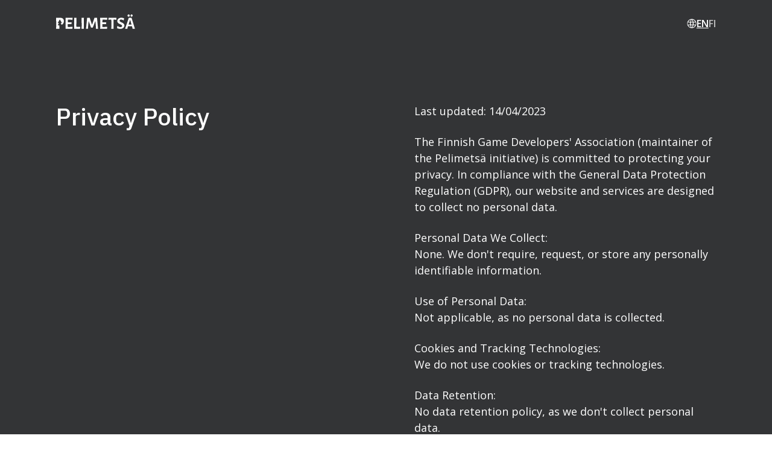

--- FILE ---
content_type: text/html; charset=utf-8
request_url: https://pelimetsa.fi/en/privacy-policy/
body_size: 14892
content:
<!DOCTYPE html><html lang="en"><head><meta charSet="utf-8"/><meta name="viewport" content="width=device-width"/><title>Pelimetsä Privacy Policy</title><meta name="description" content="Pelimetsä Privacy Policy
No data is collected."/><meta property="description" content="Pelimetsä Privacy Policy
No data is collected."/><meta property="title" content="Pelimetsä Privacy Policy"/><meta property="type" content="website"/><meta property="image" content="https://cdn.sanity.io/images/sp5ec4a9/production/16c0f59285780fd94a00d8e3e587a92febfe387d-1920x1080.png"/><meta property="og:description" content="Pelimetsä Privacy Policy
No data is collected."/><meta property="og:title" content="Pelimetsä Privacy Policy"/><meta property="og:type" content="website"/><meta property="og:image" content="https://cdn.sanity.io/images/sp5ec4a9/production/16c0f59285780fd94a00d8e3e587a92febfe387d-1920x1080.png"/><meta property="og:image:type" content="image/png"/><meta property="og:image:width" content="1920"/><meta property="og:image:height" content="1080"/><meta name="twitter:card" content="summary_large_image"/><meta name="twitter:title" content="Pelimetsä Privacy Policy"/><meta name="twitter:description" content="Pelimetsä Privacy Policy
No data is collected."/><meta name="twitter:image" content="https://cdn.sanity.io/images/sp5ec4a9/production/16c0f59285780fd94a00d8e3e587a92febfe387d-1920x1080.png"/><meta name="twitter:image:alt" content="Pelimetsä Privacy Policy
No data is collected."/><link rel="canonical" href="https://pelimetsa.fi/en/privacy-policy/"/><meta property="og:url" content="https://pelimetsa.fi/en/privacy-policy/"/><meta property="url" content="https://pelimetsa.fi/en/privacy-policy/"/><meta name="next-head-count" content="23"/><link rel="icon" type="image/png" href="/favicon.png"/><script>var ua = window.navigator.userAgent;var msie = ua.indexOf('MSIE ');if (msie > 0 || !!navigator.userAgent.match(/Trident.*rv:11./)) {if (window.location.pathname !== "/ie") {window.location.replace('/ie');} else {setTimeout(function(){document.body.style.display = "block";document.body.style.fontFamily = "sans-serif";}, 500)}}</script><style id="stitches">--sxs{--sxs:0 _default_variables themes-light themes-dark themes-green themes-brown themes-lightBlue themes-lightGreen}@media{._default_variables{--fonts-headingTiny:500 clamp(20px,1.25vw,min(3.33vh,24px)) / 1.3em var(--fontFamily-heading);--fonts-headingSmall:500 clamp(28px,1.67vw,min(4.44vh,32.064px)) / 1.1em var(--fontFamily-heading);--fonts-headingRegular:500 clamp(34px,2.5vw,min(6.67vh,48px)) / 1.1em var(--fontFamily-heading);--fonts-headingMedium:500 clamp(40px,2.92vw,min(7.78vh,56.064px)) / 1.1em var(--fontFamily-heading);--fonts-headingLarge:500 clamp(48px,3.75vw,min(10vh,72px)) / 1em var(--fontFamily-heading);--fonts-bodyXTiny:clamp(12px,0.63vw,min(1.67vh,12.096px)) / 1.4em var(--fontFamily-body);--fonts-bodyTiny:clamp(14px,0.73vw,min(1.94vh,14.016px)) / 1.4em var(--fontFamily-body);--fonts-bodySmall:clamp(16px,0.83vw,min(2.22vh,15.936px)) / 1.5em var(--fontFamily-body);--fonts-bodyRegular:clamp(18px,0.94vw,min(2.5vh,18.048px)) / 1.5em var(--fontFamily-body);--fonts-bodyMedium:clamp(24px,1.25vw,min(3.33vh,24px)) / 1.2em var(--fontFamily-body);--fonts-bodyLarge:clamp(32px,1.67vw,min(4.44vh,32.064px)) / 1.2em var(--fontFamily-body);--fonts-bodyXTinyBold:600 clamp(12px,0.63vw,min(1.67vh,12.096px)) / 1.4em var(--fontFamily-body);--fonts-bodyTinyBold:600 clamp(14px,0.73vw,min(1.94vh,14.016px)) / 1.4em var(--fontFamily-body);--fonts-bodySmallBold:600 clamp(16px,0.83vw,min(2.22vh,15.936px)) / 1.5em var(--fontFamily-body);--fonts-bodyRegularBold:600 clamp(18px,0.94vw,min(2.5vh,18.048px)) / 1.5em var(--fontFamily-body);--fonts-buttonRegular:600 clamp(16px,0.83vw,min(2.22vh,15.936px))/ 1em var(--fontFamily-body);--fonts-label:clamp(18px,0.94vw,min(2.5vh,18.048px)) / 1em var(--fontFamily-body);--fonts-input:clamp(18px,0.94vw,min(2.5vh,18.048px)) / 1em var(--fontFamily-body);--fontFamily-heading:'__IBM_Plex_Sans_cf5264', '__IBM_Plex_Sans_Fallback_cf5264', helvetica, sans-serif;--fontFamily-body:'__Open_Sans_c0a04c', '__Open_Sans_Fallback_c0a04c', helvetica, sans-serif;--colors-white:#fff;--colors-black:#333436;--colors-green50:#4B9D84;--colors-green80:#6FB19D;--colors-grey80:#CCCCCC;--colors-grey50:#99999A;--colors-grey10:#46484A;--colors-blue80:#A5DAE1;--colors-yellow30:#FCC553;--colors-yellow50:#FDD27A;--colors-brown60:#BC926F;--colors-borderGrey50:#595A5C;--colors-borderGrey80:#C9CACA;--paddings-tiny:clamp(4.5px,0.31vw,min(0.83vh,5.952px));--paddings-small:clamp(9px,0.63vw,min(1.67vh,12.096px));--paddings-regular:clamp(18px,1.25vw,min(3.33vh,24px));--paddings-medium:clamp(22.5px,1.56vw,min(4.17vh,29.952px));--paddings-large:clamp(27px,1.88vw,min(5vh,36.096px));--paddings-xlarge:clamp(36px,2.5vw,min(6.67vh,48px));--paddings-horizontalTiny:clamp(45px,3.13vw,min(8.33vh,60.096000000000004px));--paddings-horizontalSmall:clamp(30px,4.69vw,min(12.5vh,90.048px));--paddings-horizontalRegular:clamp(30px,7.29vw,min(19.44vh,139.96800000000002px));--paddings-horizontalMedium:clamp(135px,9.38vw,min(25vh,180.096px));--paddings-horizontalLarge:clamp(180px,12.5vw,min(33.33vh,240px));--paddings-verticalSmall:clamp(30px,2.08vw,min(5.56vh,39.936px));--paddings-verticalRegular:clamp(30px,4.69vw,min(12.5vh,90.048px));--paddings-verticalLarge:clamp(60px,7.29vw,min(19.44vh,139.96800000000002px));--paddings-verticalCustom:clamp(30px,4.06vw,min(10.83vh,77.952px));--paddings-bodyRegularSize:clamp(24px,1.67vw,min(4.44vh,32.064px));--width-tiny:112px;--width-small:500px;--width-regular:700px;--width-medium:900px;--width-large:1100px;--width-maxScreenWidth:1920px;--width-highlight:clamp(435px,30.21vw,min(80.56vh,580.032px));--height-navigationInner:clamp(24px,1.88vw,min(5vh,36.096px));--height-navigation:calc(var(--height-navigationInner) + var(--paddings-large) * 2);--height-hero:calc(100vh - var(--height-navigation));--height-regular:700px;--transition-regular:200ms ease-out;--transition-long:400ms ease-out;--zIndex-modal:101;--zIndex-navigation:100;--zIndex-modalNavigation:99;--border-default:1px solid var(--colors-black);--radii-small:4px;--radii-regular:8px;--radii-large:16px;--boxShadow-default:0px 0px 24px rgba(0, 0, 0, 0.06)}.themes-light{--theme-linkColor:var(--theme-textColor);--theme-linkHoverColor:var(--theme-textColor);--theme-linkActiveColor:var(--theme-textColor);--theme-focusColor:-webkit-focus-ring-color;--theme-buttonPrimaryColor:var(--colors-yellow50);--theme-buttonSecondaryColor:var(--colors-black);--theme-buttonTertiaryColor:var(--theme-textColor);--theme-buttonHoverPrimaryColor:var(--colors-yellow30);--theme-buttonHoverSecondaryColor:var(--colors-black);--theme-buttonHoverTertiaryColor:var(--theme-backgroundColor);--theme-backgroundColor:var(--colors-white);--theme-textColor:var(--colors-black);--theme-accentBackgroundColor:var(--colors-yellow50);--theme-accentTextColor:var(--colors-black)}.themes-dark{--theme-linkColor:var(--theme-textColor);--theme-linkHoverColor:var(--theme-textColor);--theme-linkActiveColor:var(--theme-textColor);--theme-focusColor:-webkit-focus-ring-color;--theme-buttonPrimaryColor:var(--colors-yellow50);--theme-buttonSecondaryColor:var(--colors-black);--theme-buttonTertiaryColor:var(--theme-textColor);--theme-buttonHoverPrimaryColor:var(--colors-yellow30);--theme-buttonHoverSecondaryColor:var(--colors-black);--theme-buttonHoverTertiaryColor:var(--theme-backgroundColor);--theme-backgroundColor:var(--colors-black);--theme-textColor:var(--colors-white);--theme-accentBackgroundColor:var(--colors-yellow50);--theme-accentTextColor:var(--colors-black)}.themes-green{--theme-linkColor:var(--theme-textColor);--theme-linkHoverColor:var(--theme-textColor);--theme-linkActiveColor:var(--theme-textColor);--theme-focusColor:-webkit-focus-ring-color;--theme-buttonPrimaryColor:var(--colors-yellow50);--theme-buttonSecondaryColor:var(--colors-black);--theme-buttonTertiaryColor:var(--theme-textColor);--theme-buttonHoverPrimaryColor:var(--colors-yellow30);--theme-buttonHoverSecondaryColor:var(--colors-black);--theme-buttonHoverTertiaryColor:var(--theme-backgroundColor);--theme-backgroundColor:var(--colors-green50);--theme-textColor:var(--colors-white);--theme-accentBackgroundColor:var(--colors-yellow50);--theme-accentTextColor:var(--colors-black)}.themes-brown{--theme-linkColor:var(--theme-textColor);--theme-linkHoverColor:var(--theme-textColor);--theme-linkActiveColor:var(--theme-textColor);--theme-focusColor:-webkit-focus-ring-color;--theme-buttonPrimaryColor:var(--colors-yellow50);--theme-buttonSecondaryColor:var(--colors-black);--theme-buttonTertiaryColor:var(--theme-textColor);--theme-buttonHoverPrimaryColor:var(--colors-yellow30);--theme-buttonHoverSecondaryColor:var(--colors-black);--theme-buttonHoverTertiaryColor:var(--theme-backgroundColor);--theme-backgroundColor:var(--colors-brown60);--theme-textColor:var(--colors-white);--theme-accentBackgroundColor:var(--colors-yellow50);--theme-accentTextColor:var(--colors-black)}.themes-lightBlue{--theme-linkColor:var(--theme-textColor);--theme-linkHoverColor:var(--theme-textColor);--theme-linkActiveColor:var(--theme-textColor);--theme-focusColor:-webkit-focus-ring-color;--theme-buttonPrimaryColor:var(--colors-yellow50);--theme-buttonSecondaryColor:var(--colors-black);--theme-buttonTertiaryColor:var(--theme-textColor);--theme-buttonHoverPrimaryColor:var(--colors-yellow30);--theme-buttonHoverSecondaryColor:var(--colors-black);--theme-buttonHoverTertiaryColor:var(--theme-backgroundColor);--theme-backgroundColor:var(--colors-blue80);--theme-textColor:var(--colors-black);--theme-accentBackgroundColor:var(--colors-yellow50);--theme-accentTextColor:var(--colors-black)}.themes-lightGreen{--theme-linkColor:var(--theme-textColor);--theme-linkHoverColor:var(--theme-textColor);--theme-linkActiveColor:var(--theme-textColor);--theme-focusColor:-webkit-focus-ring-color;--theme-buttonPrimaryColor:var(--colors-yellow50);--theme-buttonSecondaryColor:var(--colors-black);--theme-buttonTertiaryColor:var(--theme-textColor);--theme-buttonHoverPrimaryColor:var(--colors-yellow30);--theme-buttonHoverSecondaryColor:var(--colors-black);--theme-buttonHoverTertiaryColor:var(--theme-backgroundColor);--theme-backgroundColor:var(--colors-green80);--theme-textColor:var(--colors-white);--theme-accentBackgroundColor:var(--colors-yellow50);--theme-accentTextColor:var(--colors-black)}}--sxs{--sxs:1 k-fehnNV k-feVUdh k-iJoFiB kAFZZW dbddRt ggzHaS ctycUG}@media{@keyframes k-fehnNV{0%{transform:rotate(0deg)}100%{transform:rotate(360deg)}}@keyframes k-feVUdh{from{opacity:0}to{opacity:1}}@keyframes k-iJoFiB{from{opacity:0;transform:translateX(100vw)}to{opacity:1;transform:translateX(0px)}}:root{--theme-backgroundColor:#fff;--theme-textColor:#0a0a0a;--theme-linkColor:var(--theme-textColor);--sans-serif:'Helvetica Neue', Arial, 'Helvetica Neue';--monospace:'Liberation Mono','Courier New', monospace;cursor:default;line-height:1.5;overflow-wrap:break-word;moz-tab-size:4;-moz-tab-size:4;tab-size:4;-webkit-tap-highlight-color:transparent;-webkit-text-size-adjust:100%;-webkit-text-size-adjust:100%;text-size-adjust:100%;font-size:16px}*,*::before,*::after{box-sizing:border-box;background-repeat:no-repeat}@media (prefers-reduced-motion: no-preference){:root{scroll-behavior:smooth}}@media (prefers-reduced-motion: reduce){*,::before,::after{animation-delay:-1ms !important;animation-duration:1ms !important;animation-iteration-count:1 !important;background-attachment:initial !important;scroll-behavior:auto !important;transition-delay:0s !important;transition-duration:0s !important}}body{margin:0;font-family:var(--sans-serif);font-size:1rem;font-weight:400;line-height:1.5;color:#0a0a0a;text-align:left;background-color:#fff;-webkit-text-size-adjust:100%;-webkit-tap-highlight-color:rgba(0, 0, 0, 0)}hr{margin:1rem 0;color:inherit;background-color:currentColor;border:0;opacity:0.25}hr:not([size]){height:1px}h6,h5,h4,h3,h2,h1{margin:0;font-weight:500;line-height:1.2}h1{font-size:calc(1.375rem + 1.5vw)}@media (min-width: 1200px){h1{font-size:2.5rem}}h2{font-size:calc(1.325rem + 0.9vw)}@media (min-width: 1200px){h2{font-size:2rem}}h3{font-size:calc(1.3rem + 0.6vw)}@media (min-width: 1200px){h3{font-size:1.75rem}}h4{font-size:calc(1.275rem + 0.3vw)}@media (min-width: 1200px){h4{font-size:1.5rem}}h5{font-size:1.25rem}h6{font-size:1rem}p{margin:0}abbr[title],abbr[data-bs-original-title]{-webkit-text-decoration:underline dotted;text-decoration:underline dotted;cursor:help;-webkit-text-decoration-skip-ink:none;text-decoration-skip-ink:none}address{margin-bottom:1rem;font-style:normal;line-height:inherit}ol,ul,dl{margin-top:1em;margin-bottom:0}ol ol,ul ul,ol ul,ul ol{margin-top:0.5em;margin-bottom:0}:where(nav) :where(ol, ul){list-style-type:none;padding:0}dt{font-weight:700}dd{margin-top:1em;margin-bottom:0;margin-left:0}blockquote{margin:0 0 1rem}b,strong{font-weight:bolder}small{font-size:0.875em}mark{padding:0.2em;background-color:#fcf8e3}sub,sup{position:relative;font-size:0.75em;line-height:0;vertical-align:baseline}sub{bottom:-0.25em}sup{top:-0.5em}a{display:inline-block;color:var(--theme-linkColor);text-decoration:underline;transition:color 200ms ease-out}a:hover{cursor:pointer}a:not([href]):not([class]),a:not([href]):not([class]):hover{color:inherit;text-decoration:none;cursor:initial}pre,code,kbd,samp{font-family:var(--monospace);font-size:1em;direction:ltr;unicode-bidi:bidi-override}pre{display:block;margin-top:1em;margin-bottom:0;font-size:0.875em;overflow:auto}pre code{font-size:inherit;color:inherit;word-break:normal}code,kbd{padding:0.15rem 0.4rem;font-size:0.875em;border-radius:0.2rem;background:var(--theme-backgroundColor);color:var(--theme-textColor);margin:0 0.1em}code{word-wrap:breakWord}a > code{color:inherit}figure{margin:0 0 1rem}:where(audio, canvas, iframe, img, video){vertical-align:middle;height:auto;max-width:100%}:where(svg){vertical-align:middle;height:auto}:where(svg:not([fill])){fill:currentColor}:where(table){border-collapse:collapse;border-color:currentColor;text-indent:0;caption-side:bottom}caption{padding-top:0.5rem;padding-bottom:0.5rem;color:#6c757d;text-align:left}th{text-align:-webkit-match-parent, inherit}thead,tbody,tfoot,tr,td,th{border-color:inherit;border-style:solid;border-width:0}label{display:inline-block}button{border-radius:0}button:focus:not(:focus-visible){outline:0}:where(button, input, select, textarea, optgroup){margin:0;background-color:transparent;border:1px solid WindowFrame;color:inherit;font:inherit;letter-spacing:inherit;padding:0.25em 0.375em}:where([type='color' i], [type='range' i]){border-width:0;padding:0}::-webkit-input-placeholder{color:inherit;opacity:0.54}button,select{text-transform:none}[role='button']{cursor:pointer}select{word-wrap:normal;-webkit-appearance:none;-webkit-appearance:none;appearance:none;background:url("data:image/svg+xml,charset=utf-8,%3Csvg xmlns='http://www.w3.org/2000/svg' width='16' height='4'%3E%3Cpath d='M4 0h6L7 4'/%3E%3C/svg%3E") no-repeat right center / 1em;border-radius:0;padding-right:1em}select:disabled{opacity:1}:where(select[multiple]){background-image:none}[list]::-webkit-calendar-picker-indicator{display:none}button,[type='button'],[type='reset'],[type='submit']{-webkit-appearance:button}button:not(:disabled),[type='button']:not(:disabled),[type='reset']:not(:disabled),[type='submit']:not(:disabled){cursor:pointer}::-moz-focus-inner{padding:0;border-style:none}textarea{resize:vertical}fieldset{min-width:0;padding:0;margin:0;border:0}legend{float:left;width:100%;padding:0;margin-bottom:0.5em;font-size:calc(1.275rem + 0.3vw);line-height:inherit}@media (min-width: 1200px){legend{font-size:1.5rem}}legend + *{clear:left}::-webkit-datetime-edit-fields-wrapper,::-webkit-datetime-edit-text,::-webkit-datetime-edit-minute,::-webkit-datetime-edit-hour-field,::-webkit-datetime-edit-day-field,::-webkit-datetime-edit-month-field,::-webkit-datetime-edit-year-field{padding:0}::-webkit-inner-spin-button,::-webkit-outer-spin-button{height:auto}[type='search']{outline-offset:-2px;-webkit-appearance:textfield}::-webkit-search-decoration{-webkit-appearance:none}::-webkit-color-swatch-wrapper{padding:0}::file-selector-button{font:inherit}::-webkit-file-upload-button{font:inherit;-webkit-appearance:button}output{display:inline-block}iframe{border:0;border-style:none}summary{display:list-item;cursor:pointer}:where(dialog){background-color:white;border:solid;color:black;height:-moz-fit-content;height:fit-content;left:0;margin:auto;padding:1em;position:absolute;right:0;width:-moz-fit-content;width:fit-content}:where(dialog:not([open])){display:none}:where(details > summary:first-of-type){display:list-item}progress{vertical-align:baseline}[hidden]{display:none !important}:where([aria-busy='true' i]){cursor:progress}:where([aria-disabled='true' i], [disabled]){cursor:not-allowed;pointer-events:none}:where([aria-hidden='false' i][hidden]){display:initial}:where([aria-hidden='false' i][hidden]:not(:focus)){clip:rect(0, 0, 0, 0);position:absolute}a:hover{color:var(--theme-linkHoverColor)}:root{font-size:16px}body{margin:0}.ReactModalPortal .ReactModal__Overlay{z-index:101;background-color:unset !important}.simpleParallax{position:absolute;top:0;bottom:0;left:0;right:0}}--sxs{--sxs:2 c-jgXfEN c-gNjMJC c-bXdTdM c-ibkyCe c-yhAmy c-ejLooN c-PJLV c-chVkbC c-qlZbj c-IiezG c-hisIbl c-bzUIjc c-hPZPfn c-cGmDOf PJLV c-bnCmYU c-bzjiFD c-erNtT c-jxcpCt c-itUzzS c-dprnVB c-edmAKr c-eTmbUV c-cChVjf c-bPXCVh c-heCijI c-hlOMYb c-ccmYYU c-cIamLt c-gMRnfp c-hiuIwF c-gjdJOs c-hsPOID c-lPbRo c-coLvMX c-kVWoOk c-fgmjiM c-jnTsqB c-eIDYrU c-ciIDnq c-iSVfMx c-cxjkOn c-beuMac c-gdIPUd c-eCfCCj c-fHDNRb c-bLVwrV c-sKlBo c-IpRaZ c-fEAhcH c-foTdix c-ctcwQG c-fDPMXw c-dhzjXW c-eepgCT c-fSbiQs c-dbskQN c-nvdSR c-dTabiK c-hQdbAf c-iBPChH c-ktPsjA c-iKcigi c-leHWbT c-dugLHl}@media{.c-gNjMJC{position:relative;min-height:100vh}.c-bXdTdM{position:absolute;left:0;right:0;top:0;z-index:var(--zIndex-navigation);color:var(--colors-white);background:transparent;transition:transform var(--transition-regular), background var(--transition-regular), box-shadow var(--transition-regular);padding-right:var(--removed-scroll-width, 0px)}.c-ibkyCe{margin:auto;height:var(--height-navigation);max-width:min(100%, var(--width-maxScreenWidth));padding:0 var(--paddings-horizontalRegular);display:grid;grid-template-columns:max-content max-content;gap:var(--paddings-horizontalRegular);justify-content:space-between;align-items:center;color:var(--colors-white)}.c-chVkbC{padding:0;margin:0;border:none}.c-ejLooN{width:-moz-fit-content;width:fit-content;height:-moz-fit-content;height:fit-content;margin-top:0.5em;margin-bottom:0.5em;display:inline-flex;align-items:center;gap:0.5em;padding:1.2em 1.5em;cursor:pointer;text-align:center;text-decoration:none;border:none;-webkit-user-select:none;user-select:none;border-radius:var(--radii-small);color:var(--theme-buttonSecondaryColor);background:var(--theme-buttonPrimaryColor);font:var(--fonts-buttonRegular);transition:var(--transition-regular)}.c-ejLooN + .c-ejLooN{margin-left:max(10px, 1.5em);margin-right:max(10px, 1.5em)}.c-ejLooN + .c-ejLooN + .c-ejLooN{margin-left:0}.c-ejLooN:last-child{margin-right:0}.c-ejLooN:focus{outline:2px solid var(--colors-brown60)}.c-ejLooN:disabled{color:var(--colors-grey50)}.c-yhAmy{position:absolute;left:5%;opacity:0;transform:translateX(-200%)}.c-yhAmy:focus{transform:translateX(0%);opacity:1}.c-IiezG{---onSurface:var(--theme-textColor);height:100%;transition:filter var(--transition-regular)}.c-IiezG path{fill:var(---onSurface);transition:fill var(--transition-regular)}.c-IiezG circle,.c-IiezG rect{stroke:var(---onSurface)}.c-qlZbj{height:var(--height-navigationInner)}.c-hisIbl{display:flex;gap:var(--paddings-small)}.c-bzUIjc{width:1em;height:1em}.c-hPZPfn{font:var(--fonts-buttonRegular);line-height:1em;text-decoration-color:transparent;text-underline-offset:0.2em;transition:opacity var(--transition-regular)}.c-hPZPfn:hover{opacity:0.7}.c-hPZPfn.active{text-decoration-color:var(--theme-textColor)}.c-cGmDOf{text-transform:uppercase;margin:0;display:grid;grid-auto-flow:column;opacity:0.7;gap:var(--paddings-small)}.c-cGmDOf[aria-checked=true]{text-decoration-color:var(--theme-textColor);opacity:1}.c-erNtT{position:absolute;top:0;bottom:0;left:0;right:0;transform:scale(1.6);stroke:var(--colors-white)}.c-erNtT path{opacity:0.15}.c-erNtT{z-index:-1}.c-jxcpCt{padding: calc(var(--paddings-horizontalRegular) + var(--height-navigation)) var(--paddings-horizontalRegular) var(--paddings-horizontalRegular);max-width:var(--width-maxScreenWidth);margin:auto;width:100%}.c-itUzzS{max-width:var(--width-medium);text-align:left;display:grid;grid-auto-flow:row;gap:var(--paddings-regular);align-content:center}.c-dprnVB{font:var(--fonts-headingLarge)}.c-edmAKr{font:var(--fonts-bodyRegular)}.c-eTmbUV{display:grid;grid-auto-flow:column;justify-content:start;gap:var(--paddings-regular);max-width:var(--width-small)}.c-cChVjf button{margin-left:0 !important}@media (max-width: 640px){.c-cChVjf{grid-auto-flow:row;gap:0}}.c-bPXCVh::after{content:"";display:inline-block;width:1em;min-height:0.6em;background:currentColor;mask:url(https://cdn.sanity.io/images/sp5ec4a9/production/1b08d488b04664cb7c8ecd7bef6b2fb0445c9c93-10x10.svg) center / contain no-repeat;-webkit-mask:url(https://cdn.sanity.io/images/sp5ec4a9/production/1b08d488b04664cb7c8ecd7bef6b2fb0445c9c93-10x10.svg) center / contain no-repeat}.c-heCijI{height:30px;width:30px}.c-hlOMYb{font:var(--fonts-bodyTiny)}.c-bzjiFD{position:relative;z-index:1;display:grid;overflow:hidden;min-height:min(1080px, 100vh)}.c-bnCmYU{width:100%;background-color:var(--theme-backgroundColor);color:var(--theme-textColor)}.c-ccmYYU{background-color:var(--theme-backgroundColor);color:var(--theme-textColor);width:100%}.c-cIamLt{position:relative;z-index:1}.c-gMRnfp{--parent-theme-bg:var(--theme-backgroundColor);--shape-size:102px;--shape-position:51px;position:relative;overflow:hidden;display:grid}.c-gMRnfp .c-coLvMX:nth-of-type(2)::after{content:"";display:block;height:var(--shape-size);width:var(--shape-size);position:absolute;top:calc(var(--shape-position) * -1);left:50%;transform:translate(-50%) rotate(45deg);background:var(--parent-theme-bg);z-index:1}@media (max-width: 960px){.c-gMRnfp .c-coLvMX:nth-of-type(2)::after{--shape-size:72px;--shape-position:36px}}.c-hiuIwF{width:100%;padding:var(--paddings-verticalCustom) var(--paddings-horizontalRegular) var(--shape-position);z-index:3}.c-hsPOID{font:var(--fonts-headingMedium)}.c-gjdJOs{text-align:center}.c-lPbRo{width:clamp(885px,61.46vw,min(163.89vh,1180.0320000000002px));height:clamp(975px,67.71vw,min(180.56vh,1300.032px));stroke:var(--colors-white);position:absolute;right:calc(-1 * clamp(337.5px,23.44vw,min(62.5vh,450.04800000000006px)));top:calc(-1 * clamp(600px,41.67vw,min(111.11vh,800.0640000000001px)));z-index:2}@media (max-width: 960px){.c-lPbRo{display:none}}.c-coLvMX{position:relative;background-color:var(--theme-backgroundColor);color:var(--theme-textColor);display:grid;grid-template-columns:1fr 1fr}@media (max-width: 960px){.c-coLvMX{grid-template-columns:1fr}}.c-kVWoOk{grid-area:image;position:relative}.c-fgmjiM{color:var(--colors-white);position:absolute;bottom:var(--paddings-regular);left:var(--paddings-regular)}.c-eIDYrU{all:unset;width:100%;--overlay-layer-color:rgba(0,0,0,0.33)}.c-ciIDnq{all:unset;display:block}@media (max-width: 960px){.c-jnTsqB img{aspect-ratio:370 / 350}}.c-iSVfMx{grid-area:body;padding:var(--paddings-verticalRegular) var(--paddings-horizontalRegular) ;display:grid;align-content:center}.c-iSVfMx > *{max-width:var(--width-highlight)}.c-cxjkOn{position:relative;z-index:2;height:0}.c-beuMac{height:clamp(270px,18.75vw,min(50vh,360px));width:clamp(262.5px,18.23vw,min(48.61vh,350.016px));position:absolute;top:calc(-1 * clamp(150px,10.42vw,min(27.78vh,200.064px)));left:calc(-1 * clamp(60px,4.17vw,min(11.11vh,80.06400000000001px)));stroke:var(--colors-white)}@media (max-width: 960px){.c-beuMac{display:none}}.c-eCfCCj{justify-items:center;text-align:center;display:grid;gap:var(--paddings-verticalSmall);padding:var(--paddings-verticalLarge) var(--paddings-horizontalRegular);max-width:var(--width-maxScreenWidth);margin:auto}.c-eCfCCj .wr-story-block-body{display:grid;gap:var(--paddings-verticalSmall);justify-items:center;max-width:var(--width-medium)}.c-bLVwrV{font:var(--fonts-headingRegular)}@media (max-width: 460px){.c-fHDNRb h1,.c-fHDNRb h2,.c-fHDNRb h3,.c-fHDNRb h4,.c-fHDNRb h5{max-width:90vw;-webkit-hyphens:auto;hyphens:auto}}.c-gdIPUd{background-color:var(--theme-backgroundColor);color:var(--theme-textColor);width:100%}.c-gdIPUd:first-child{padding-top:var(--height-navigation)}.c-sKlBo{display:grid;font:var(--fonts-bodyRegular);gap:var(--paddings-verticalRegular);margin:auto;max-width:var(--width-maxScreenWidth);padding:var(--paddings-verticalLarge) var(--paddings-horizontalRegular)}.c-IpRaZ{display:grid;grid-template-columns:repeat(4, 1fr);gap:var(--paddings-regular) var(--paddings-medium);margin:0;padding:0}.c-IpRaZ a{text-decoration:none}@media (max-width: 640px){.c-IpRaZ{grid-template-columns:1fr 1fr}}@media (max-width: 460px){.c-IpRaZ{gap:var(--paddings-regular) var(--paddings-large)}}.c-fEAhcH{display:contents}.c-foTdix{align-self:end;background:var(--theme-backgroundColor);color:var(--theme-textColor)}.c-ctcwQG{margin:auto;max-width:min(100%, var(--width-maxScreenWidth));padding:var(--paddings-horizontalRegular);display:grid;gap:var(--paddings-verticalRegular) var(--paddings-horizontalRegular)}.c-fDPMXw{display:flex;gap:var(--paddings-verticalRegular) var(--paddings-horizontalRegular);flex-wrap:wrap}@media (max-width: 960px){.c-fDPMXw{flex-direction:column}}.c-eepgCT{height:50px;max-width:100%}@media (max-width: 960px){.c-eepgCT{height:35px}}.c-dhzjXW{display:flex}.c-fSbiQs{display:flex;flex:1;flex-wrap:wrap;gap:var(--paddings-verticalRegular) var(--paddings-horizontalRegular)}@media (max-width: 640px){.c-fSbiQs{flex-direction:column}}.c-nvdSR{font:var(--fonts-headingTiny)}.c-dTabiK{font:var(--fonts-bodySmall)}.c-dbskQN{display:flex;flex:1;flex-direction:column;max-width:530px}.c-dbskQN a{color:var(--colors-yellow50);text-decoration:none}.c-dbskQN h2,.c-dbskQN h3,.c-dbskQN h4{font:var(--fonts-headingTiny);padding-bottom:var(--paddings-medium)}.c-hQdbAf{align-items:center;border-top:1px solid var(--colors-grey10);color:var(--colors-grey50);display:flex;flex-wrap:wrap;font:var(--fonts-bodyXTiny);gap:var(--paddings-small) var(--paddings-horizontalTiny);justify-content:space-between;padding:var(--paddings-regular) 0}.c-iBPChH{margin:0;padding:0;display:flex;align-items:center}.c-ktPsjA{all:unset;display:contents}.c-ktPsjA:not(:last-child)::after{content:"·";padding-right:var(--paddings-small)}.c-iKcigi{text-decoration:none;color:var(--colors-grey50);padding-right:var(--paddings-small)}.c-leHWbT{all:unset}.c-dugLHl{--columns:2;display:grid;gap:var(--paddings-horizontalRegular);padding:var(--paddings-horizontalRegular);margin:auto;max-width:var(--width-maxScreenWidth)}@media (max-width: 960px){.c-dugLHl{--columns:1;gap:var(--paddings-verticalRegular)}}}--sxs{--sxs:3 c-PJLV-hZjVPI-variant-solid c-PJLV-sabxW-variant-outlined c-coLvMX-hlrxdc-order-image-body c-PJLV-hinyfY-enlarge-true c-PJLV-cBwijw-fit-cover c-coLvMX-ibIbBI-order-body-image c-dugLHl-iUnhEv-hasHeading-true c-dugLHl-fYSlbG-hasBody-true}@media{.c-PJLV-hZjVPI-variant-solid:hover,.c-PJLV-hZjVPI-variant-solid:focus{background:var(--theme-buttonHoverPrimaryColor);color:var(--theme-buttonHoverSecondaryColor)}.c-PJLV-hZjVPI-variant-solid:disabled{background:var(--colors-grey80)}.c-PJLV-sabxW-variant-outlined{background:transparent;border:max(0.05em, 1px) solid var(--theme-buttonPrimaryColor);color:var(--theme-buttonPrimaryColor)}.c-PJLV-sabxW-variant-outlined:hover{background:var(--theme-buttonPrimaryColor);color:var(--theme-buttonSecondaryColor)}.c-PJLV-sabxW-variant-outlined:disabled{background:var(--colors-grey80);border-color:var(--colors-grey50)}.c-coLvMX-hlrxdc-order-image-body{grid-template-areas:"image body"}@media (max-width: 960px){.c-coLvMX-hlrxdc-order-image-body{grid-template-areas:"image" "body"}}.c-PJLV-hinyfY-enlarge-true{width:100%;height:100%}.c-PJLV-cBwijw-fit-cover{object-fit:cover;background-size:cover}.c-coLvMX-ibIbBI-order-body-image{grid-template-areas:"body image"}@media (max-width: 960px){.c-coLvMX-ibIbBI-order-body-image{grid-template-areas:"image" "body"}}.c-dugLHl-iUnhEv-hasHeading-true .wr-story-block-heading{max-width:75%;justify-self:start}.c-dugLHl-iUnhEv-hasHeading-true{grid-template-columns:1fr;justify-items:center}.c-dugLHl-fYSlbG-hasBody-true{grid-template-columns:1fr;justify-items:center}}--sxs{--sxs:5 c-dugLHl-dYmABT-cv}@media{.c-dugLHl-dYmABT-cv{justify-items:start;grid-template-columns:repeat(var(--columns), 1fr)}.c-dugLHl-dYmABT-cv .wr-story-block-heading{max-width:75%}}--sxs{--sxs:6 c-eIDYrU-iPJLV-css PJLV-ieHAiWs-css PJLV-icAeSsy-css}@media{.PJLV-ieHAiWs-css h1,.PJLV-ieHAiWs-css h2,.PJLV-ieHAiWs-css h3,.PJLV-ieHAiWs-css h4,.PJLV-ieHAiWs-css h5,.PJLV-ieHAiWs-css h6{font:var(--fonts-headingMedium)}.PJLV-icAeSsy-css h1,.PJLV-icAeSsy-css h2,.PJLV-icAeSsy-css h3,.PJLV-icAeSsy-css h4,.PJLV-icAeSsy-css h5,.PJLV-icAeSsy-css h6{font:var(--fonts-headingLarge)}}</style><link rel="preload" href="/_next/static/media/f9946f06d70a1b5b-s.p.woff2" as="font" type="font/woff2" crossorigin="anonymous" data-next-font="size-adjust"/><link rel="preload" href="/_next/static/media/afba6ba6bf9157e8-s.p.woff2" as="font" type="font/woff2" crossorigin="anonymous" data-next-font="size-adjust"/><link rel="preload" href="/_next/static/media/08404bcfb1dae67a-s.p.woff2" as="font" type="font/woff2" crossorigin="anonymous" data-next-font="size-adjust"/><link rel="preload" href="/_next/static/media/3d9ea938b6afa941-s.p.woff2" as="font" type="font/woff2" crossorigin="anonymous" data-next-font="size-adjust"/><link rel="preload" href="/_next/static/css/763de2908af795ed.css" as="style"/><link rel="stylesheet" href="/_next/static/css/763de2908af795ed.css" data-n-g=""/><noscript data-n-css=""></noscript><script defer="" nomodule="" src="/_next/static/chunks/polyfills-c67a75d1b6f99dc8.js"></script><script src="/_next/static/chunks/webpack-b6620e3e1c3a0c58.js" defer=""></script><script src="/_next/static/chunks/framework-29612375b7805865.js" defer=""></script><script src="/_next/static/chunks/main-e3559b9992510ec5.js" defer=""></script><script src="/_next/static/chunks/pages/_app-c426ba578397633b.js" defer=""></script><script src="/_next/static/chunks/69bd6bf3-1afbc6fbaa38403b.js" defer=""></script><script src="/_next/static/chunks/26b428fa-6d2a95354edc80e4.js" defer=""></script><script src="/_next/static/chunks/fd0ff8c8-fbd6dd15791a2350.js" defer=""></script><script src="/_next/static/chunks/949-f362a22d91214445.js" defer=""></script><script src="/_next/static/chunks/229-0342ef166b3de7b4.js" defer=""></script><script src="/_next/static/chunks/154-9e4d5101b5e37d36.js" defer=""></script><script src="/_next/static/chunks/588-7461f01ef293b44c.js" defer=""></script><script src="/_next/static/chunks/pages/%5B%5B...index%5D%5D-976ebef0f1f91561.js" defer=""></script><script src="/_next/static/O22Z9dYbhplmbd5Fc07yf/_buildManifest.js" defer=""></script><script src="/_next/static/O22Z9dYbhplmbd5Fc07yf/_ssgManifest.js" defer=""></script></head><body class="_default_variables c-jgXfEN"><div id="__next"><div class="themes-light __className_cf5264 __className_c0a04c"><div class="c-gNjMJC"><header class="c-bXdTdM themes-dark"><div class="c-ibkyCe"><a hrefLang="en" class="c-chVkbC c-ejLooN c-PJLV c-PJLV-hZjVPI-variant-solid c-yhAmy" aria-current="false" href="/en/privacy-policy/#main">Skip to main content</a><a aria-label="home" hrefLang="en" class="c-chVkbC" aria-current="false" href="/en/"><svg viewBox="0 0 261 48" fill="none" xmlns="http://www.w3.org/2000/svg" class="c-IiezG c-qlZbj" aria-hidden="true"><path d="M0.0834961 11.1544L13.9767 11.0983C21.5139 11.0983 25.7887 15.0243 25.7887 22.1471C25.7887 27.8263 23.0663 32.1216 18.4121 34.2448L15.0114 28.3324H18.8094C19.0402 28.3324 19.1845 28.0829 19.0695 27.8829L12.5992 16.6339C12.4838 16.4334 12.1944 16.4334 12.0791 16.6339L5.60873 27.8829C5.49369 28.0829 5.63806 28.3324 5.86878 28.3324H9.66685L5.60873 35.3877C5.49369 35.5877 5.63806 35.8372 5.86878 35.8372H10.6216L10.9589 47.2731H0.0834961L0.477231 36.5048L0.0834961 11.1544ZM53.968 40.9916L54.4179 41.6085L53.9117 47.2731H31.1876L31.5813 36.5048L31.1876 11.1544H54.1367L54.5867 11.7713L54.0242 17.4359L45.362 17.1555L38.8373 17.2116L38.6686 25.9047L44.9121 26.0169L50.8181 25.8487L51.2681 26.4095L50.7618 32.0741L44.3496 31.9058L38.5561 31.9619L38.4998 35.8318L38.6686 41.272L45.0246 41.3281L53.968 40.9916ZM79.6746 41.6085L79.1684 47.2731H59.5941L59.9879 36.5048L59.5941 11.1544H67.3563L66.9064 35.8318L67.0751 40.9916H79.2246L79.6746 41.6085ZM91.4847 35.8318L91.8222 47.2731H84.1725L84.5662 36.5048L84.1725 11.1544H91.9347L91.4847 35.8318ZM138.508 47.2731H131.759L131.196 36.3365L129.903 22.4275H129.34L121.24 43.4593H115.334L107.966 22.4275H107.46L106.054 35.6074L105.266 47.2731H98.8538L102.51 11.1544H111.285L112.747 16.4825L118.484 33.5884H118.991L125.009 16.4825L126.64 11.1544H135.246L138.508 47.2731ZM168.374 40.9916L168.824 41.6085L168.318 47.2731H145.594L145.988 36.5048L145.594 11.1544H168.543L168.993 11.7713L168.43 17.4359L159.768 17.1555L153.244 17.2116L153.075 25.9047L159.318 26.0169L165.224 25.8487L165.674 26.4095L165.168 32.0741L158.756 31.9058L152.962 31.9619L152.906 35.8318L153.075 41.272L159.431 41.3281L168.374 40.9916ZM199.495 11.7713L199.045 17.4359L192.239 17.0994H189.989L189.708 35.8318L190.045 47.2731H182.395L182.789 36.5048L182.508 17.0994H180.258L173.339 17.4359L172.833 16.819L173.339 11.1544H199.045L199.495 11.7713ZM215.527 10.7057C218.058 10.7057 221.264 11.1544 224.695 12.5565L223.458 19.1185L222.333 19.5671C219.745 17.7163 216.82 16.6507 214.627 16.6507C211.477 16.6507 209.677 18.6698 209.677 20.6328C209.677 23.1168 212.564 24.4616 215.879 26.0058C220.348 28.0874 225.595 30.5313 225.595 36.617C225.595 42.7863 220.251 47.7779 211.983 47.7779C208.552 47.7779 204.783 46.9927 201.24 45.4784L202.308 38.4117L203.152 37.963C206.302 40.7112 210.239 42.0011 212.827 42.0011C216.314 42.0011 218.058 39.9821 218.058 37.9069C218.058 35.2411 215.096 33.8738 211.732 32.3209C207.311 30.2799 202.196 27.9182 202.196 21.8666C202.196 15.529 207.596 10.7057 215.527 10.7057ZM239.486 7.29104C237.293 7.29104 236.055 6.00109 236.055 3.75769C236.055 1.45821 237.461 0 239.768 0C241.961 0 243.199 1.28995 243.199 3.47727C243.199 5.83283 241.793 7.29104 239.486 7.29104ZM249.217 7.29104C247.024 7.29104 245.786 6.00109 245.786 3.75769C245.786 1.45821 247.192 0 249.498 0C251.692 0 252.93 1.28995 252.93 3.47727C252.93 5.83283 251.523 7.29104 249.217 7.29104ZM260.354 47.2731H252.592L251.692 42.562L250.735 39.1969L243.648 39.0286L237.405 39.1969L236.448 42.1694L235.492 47.2731H227.955L240.161 11.1544H249.273L260.354 47.2731ZM249.104 33.308L244.829 18.2772H244.323L239.373 33.308L244.154 33.4201L249.104 33.308Z"></path></svg></a><div role="radiogroup" aria-label="Selet Language" class="c-hisIbl"><svg viewBox="0 0 16 16" fill="none" xmlns="http://www.w3.org/2000/svg" class="c-bzUIjc"><path d="M7.99999 15.583C6.95866 15.583 5.97599 15.3853 5.05199 14.99C4.12866 14.594 3.32299 14.0523 2.63499 13.365C1.94766 12.677 1.40599 11.8713 1.00999 10.948C0.614659 10.024 0.416992 9.04133 0.416992 7.99999C0.416992 6.94466 0.614659 5.95866 1.00999 5.04199C1.40599 4.12533 1.94766 3.32299 2.63499 2.63499C3.32299 1.94766 4.12866 1.40599 5.05199 1.00999C5.97599 0.614659 6.95866 0.416992 7.99999 0.416992C9.05533 0.416992 10.0413 0.614659 10.958 1.00999C11.8747 1.40599 12.677 1.94766 13.365 2.63499C14.0523 3.32299 14.594 4.12533 14.99 5.04199C15.3853 5.95866 15.583 6.94466 15.583 7.99999C15.583 9.04133 15.3853 10.024 14.99 10.948C14.594 11.8713 14.0523 12.677 13.365 13.365C12.677 14.0523 11.8747 14.594 10.958 14.99C10.0413 15.3853 9.05533 15.583 7.99999 15.583ZM7.99999 14.458C8.30533 14.1667 8.58666 13.6807 8.84399 13C9.10066 12.3193 9.30533 11.5623 9.45799 10.729H6.54199C6.69466 11.5763 6.89933 12.3403 7.15599 13.021C7.41333 13.7017 7.69466 14.1807 7.99999 14.458ZM6.66699 14.354C6.40299 13.9373 6.16333 13.413 5.94799 12.781C5.73266 12.149 5.56933 11.465 5.45799 10.729H2.10399C2.54866 11.6877 3.17033 12.4863 3.96899 13.125C4.76766 13.7637 5.66699 14.1733 6.66699 14.354ZM9.33299 14.354C10.333 14.1733 11.2323 13.7637 12.031 13.125C12.8297 12.4863 13.4513 11.6877 13.896 10.729H10.542C10.4027 11.465 10.229 12.1527 10.021 12.792C9.81233 13.4307 9.58299 13.9513 9.33299 14.354ZM11 9.64599H14.625C14.6803 9.35399 14.7187 9.07266 14.74 8.80199C14.7607 8.53133 14.771 8.26399 14.771 7.99999C14.771 7.73599 14.7607 7.46533 14.74 7.18799C14.7187 6.90999 14.6803 6.63199 14.625 6.35399H11C11.014 6.61799 11.021 6.89599 11.021 7.18799V8.87499C11.021 9.15299 11.014 9.40999 11 9.64599ZM6.45799 9.64599H9.54199C9.58333 9.34066 9.61099 9.05599 9.62499 8.79199C9.63899 8.52799 9.64599 8.26399 9.64599 7.99999C9.64599 7.73599 9.63899 7.46866 9.62499 7.19799C9.61099 6.92733 9.58333 6.64599 9.54199 6.35399H6.45799C6.41666 6.64599 6.38899 6.92733 6.37499 7.19799C6.36099 7.46866 6.35399 7.73599 6.35399 7.99999C6.35399 8.26399 6.36099 8.53133 6.37499 8.80199C6.38899 9.07266 6.41666 9.35399 6.45799 9.64599ZM1.37499 9.64599H4.99999C4.98599 9.38199 4.97899 9.10399 4.97899 8.81199V7.12499C4.97899 6.84699 4.98599 6.58999 4.99999 6.35399H1.37499C1.31966 6.64599 1.28133 6.92733 1.25999 7.19799C1.23933 7.46866 1.22899 7.73599 1.22899 7.99999C1.22899 8.26399 1.23933 8.53133 1.25999 8.80199C1.28133 9.07266 1.31966 9.35399 1.37499 9.64599ZM10.542 5.27099H13.896C13.4513 4.29833 12.8333 3.49966 12.042 2.87499C11.25 2.25033 10.347 1.83366 9.33299 1.62499C9.59699 2.06966 9.83333 2.60433 10.042 3.22899C10.25 3.85433 10.4167 4.53499 10.542 5.27099ZM6.54199 5.27099H9.45799C9.30533 4.42366 9.09366 3.65266 8.82299 2.95799C8.55233 2.26399 8.27799 1.79199 7.99999 1.54199C7.72199 1.79199 7.44766 2.26399 7.17699 2.95799C6.90633 3.65266 6.69466 4.42366 6.54199 5.27099ZM2.10399 5.27099H5.45799C5.58333 4.53499 5.74999 3.85433 5.95799 3.22899C6.16666 2.60433 6.40299 2.06966 6.66699 1.62499C5.63899 1.83366 4.73266 2.25033 3.94799 2.87499C3.16333 3.49966 2.54866 4.29833 2.10399 5.27099Z" fill="white"></path></svg><a aria-label="English" aria-checked="true" role="radio" rel="alternate" hrefLang="en" class="c-chVkbC c-hPZPfn c-cGmDOf" aria-current="false" href="/en/">en</a><a aria-label="Finnish" aria-checked="false" role="radio" rel="alternate" hrefLang="fi" class="c-chVkbC c-hPZPfn c-cGmDOf" aria-current="false" href="/">fi</a></div></div></header><main tabindex="-1" id="main" class="c-PJLV"><!--$--><section layout="default" class="c-cIamLt c-gdIPUd PJLV story-block themes-dark"><div class="c-dugLHl c-dugLHl-iUnhEv-hasHeading-true c-dugLHl-fYSlbG-hasBody-true c-dugLHl-dYmABT-cv"><div class="PJLV PJLV-ieHAiWs-css wr-story-block-heading"><h2 class="c-bLVwrV">Privacy Policy</h2></div><div class="PJLV wr-story-block-body"><p class="c-PJLV c-edmAKr wr-body-regular wr-common-body-base">Last updated: 14/04/2023</p><br/><p class="c-PJLV c-edmAKr wr-body-regular wr-common-body-base">The Finnish Game Developers&#x27; Association (maintainer of the Pelimetsä initiative) is committed to protecting your privacy. In compliance with the General Data Protection Regulation (GDPR), our website and services are designed to collect no personal data.</p><br/><p class="c-PJLV c-edmAKr wr-body-regular wr-common-body-base">Personal Data We Collect:</p><p class="c-PJLV c-edmAKr wr-body-regular wr-common-body-base">None. We don&#x27;t require, request, or store any personally identifiable information.</p><br/><p class="c-PJLV c-edmAKr wr-body-regular wr-common-body-base">Use of Personal Data:</p><p class="c-PJLV c-edmAKr wr-body-regular wr-common-body-base">Not applicable, as no personal data is collected.</p><br/><p class="c-PJLV c-edmAKr wr-body-regular wr-common-body-base">Cookies and Tracking Technologies:</p><p class="c-PJLV c-edmAKr wr-body-regular wr-common-body-base">We do not use cookies or tracking technologies.</p><br/><p class="c-PJLV c-edmAKr wr-body-regular wr-common-body-base">Data Retention:</p><p class="c-PJLV c-edmAKr wr-body-regular wr-common-body-base">No data retention policy, as we don&#x27;t collect personal data.</p><br/><p class="c-PJLV c-edmAKr wr-body-regular wr-common-body-base">Your Rights Under GDPR:</p><p class="c-PJLV c-edmAKr wr-body-regular wr-common-body-base">Since we don&#x27;t collect personal data, GDPR rights do not apply to our website or services.</p><br/><p class="c-PJLV c-edmAKr wr-body-regular wr-common-body-base">Contact Us:</p><p class="c-PJLV c-edmAKr wr-body-regular wr-common-body-base">The Finnish Game Developers&#x27; Association</p><p class="c-PJLV c-edmAKr wr-body-regular wr-common-body-base">koopee@neogames.fi</p><p class="c-PJLV c-edmAKr wr-body-regular wr-common-body-base">+358 40 532 4176</p><br/><p class="c-PJLV c-edmAKr wr-body-regular wr-common-body-base">Changes to Our Privacy Policy:</p><p class="c-PJLV c-edmAKr wr-body-regular wr-common-body-base">We may update our Privacy Policy, reflecting our commitment to not collecting personal data. Changes will be posted on this page with the latest update date.</p></div></div></section><!--/$--></main><footer class="c-foTdix themes-dark"><div class="c-ctcwQG"><div class="c-fDPMXw"><a aria-label="home" hrefLang="en" class="c-chVkbC c-dhzjXW" aria-current="false" href="/en/"><svg viewBox="0 0 261 48" fill="none" xmlns="http://www.w3.org/2000/svg" class="c-IiezG c-eepgCT" aria-hidden="true"><path d="M0.0834961 11.1544L13.9767 11.0983C21.5139 11.0983 25.7887 15.0243 25.7887 22.1471C25.7887 27.8263 23.0663 32.1216 18.4121 34.2448L15.0114 28.3324H18.8094C19.0402 28.3324 19.1845 28.0829 19.0695 27.8829L12.5992 16.6339C12.4838 16.4334 12.1944 16.4334 12.0791 16.6339L5.60873 27.8829C5.49369 28.0829 5.63806 28.3324 5.86878 28.3324H9.66685L5.60873 35.3877C5.49369 35.5877 5.63806 35.8372 5.86878 35.8372H10.6216L10.9589 47.2731H0.0834961L0.477231 36.5048L0.0834961 11.1544ZM53.968 40.9916L54.4179 41.6085L53.9117 47.2731H31.1876L31.5813 36.5048L31.1876 11.1544H54.1367L54.5867 11.7713L54.0242 17.4359L45.362 17.1555L38.8373 17.2116L38.6686 25.9047L44.9121 26.0169L50.8181 25.8487L51.2681 26.4095L50.7618 32.0741L44.3496 31.9058L38.5561 31.9619L38.4998 35.8318L38.6686 41.272L45.0246 41.3281L53.968 40.9916ZM79.6746 41.6085L79.1684 47.2731H59.5941L59.9879 36.5048L59.5941 11.1544H67.3563L66.9064 35.8318L67.0751 40.9916H79.2246L79.6746 41.6085ZM91.4847 35.8318L91.8222 47.2731H84.1725L84.5662 36.5048L84.1725 11.1544H91.9347L91.4847 35.8318ZM138.508 47.2731H131.759L131.196 36.3365L129.903 22.4275H129.34L121.24 43.4593H115.334L107.966 22.4275H107.46L106.054 35.6074L105.266 47.2731H98.8538L102.51 11.1544H111.285L112.747 16.4825L118.484 33.5884H118.991L125.009 16.4825L126.64 11.1544H135.246L138.508 47.2731ZM168.374 40.9916L168.824 41.6085L168.318 47.2731H145.594L145.988 36.5048L145.594 11.1544H168.543L168.993 11.7713L168.43 17.4359L159.768 17.1555L153.244 17.2116L153.075 25.9047L159.318 26.0169L165.224 25.8487L165.674 26.4095L165.168 32.0741L158.756 31.9058L152.962 31.9619L152.906 35.8318L153.075 41.272L159.431 41.3281L168.374 40.9916ZM199.495 11.7713L199.045 17.4359L192.239 17.0994H189.989L189.708 35.8318L190.045 47.2731H182.395L182.789 36.5048L182.508 17.0994H180.258L173.339 17.4359L172.833 16.819L173.339 11.1544H199.045L199.495 11.7713ZM215.527 10.7057C218.058 10.7057 221.264 11.1544 224.695 12.5565L223.458 19.1185L222.333 19.5671C219.745 17.7163 216.82 16.6507 214.627 16.6507C211.477 16.6507 209.677 18.6698 209.677 20.6328C209.677 23.1168 212.564 24.4616 215.879 26.0058C220.348 28.0874 225.595 30.5313 225.595 36.617C225.595 42.7863 220.251 47.7779 211.983 47.7779C208.552 47.7779 204.783 46.9927 201.24 45.4784L202.308 38.4117L203.152 37.963C206.302 40.7112 210.239 42.0011 212.827 42.0011C216.314 42.0011 218.058 39.9821 218.058 37.9069C218.058 35.2411 215.096 33.8738 211.732 32.3209C207.311 30.2799 202.196 27.9182 202.196 21.8666C202.196 15.529 207.596 10.7057 215.527 10.7057ZM239.486 7.29104C237.293 7.29104 236.055 6.00109 236.055 3.75769C236.055 1.45821 237.461 0 239.768 0C241.961 0 243.199 1.28995 243.199 3.47727C243.199 5.83283 241.793 7.29104 239.486 7.29104ZM249.217 7.29104C247.024 7.29104 245.786 6.00109 245.786 3.75769C245.786 1.45821 247.192 0 249.498 0C251.692 0 252.93 1.28995 252.93 3.47727C252.93 5.83283 251.523 7.29104 249.217 7.29104ZM260.354 47.2731H252.592L251.692 42.562L250.735 39.1969L243.648 39.0286L237.405 39.1969L236.448 42.1694L235.492 47.2731H227.955L240.161 11.1544H249.273L260.354 47.2731ZM249.104 33.308L244.829 18.2772H244.323L239.373 33.308L244.154 33.4201L249.104 33.308Z"></path></svg></a><div class="c-fSbiQs"><div class="PJLV c-dbskQN"><h2 class="c-nvdSR">The Finnish Game Developers&#x27; Association</h2><p class="c-PJLV c-dTabiK wr-body-small wr-common-body-base"><a _key="884c36b73415" _type="link" hrefLang="en" class="c-chVkbC" aria-current="false" href="mailto:koopee@neogames.fi">koopee@neogames.fi</a><br/><a _key="ca41ad95afa8" _type="link" hrefLang="en" class="c-chVkbC" aria-current="false" href="tel:+358 40 532 4176">+358 40 532 4176</a></p></div><div class="PJLV c-dbskQN"><h4 class="c-nvdSR">Want to setup your own campaign?</h4><p class="c-PJLV c-dTabiK wr-body-small wr-common-body-base"><a _key="035a1d40fb8f" _type="link" rel="noopener" target="_blank" hrefLang="en" class="c-chVkbC" aria-current="false" href="https://assets.ctfassets.net/oaanofm05hfi/2oFterGosVFRuJGrwklGBm/4286b744b254ce8b47b4dbbe9cb0dcad/Pelimetsa_dokumentaatio.pdf">Download instructions (in Finnish) </a></p></div></div></div><div class="c-hQdbAf"><ul class="c-iBPChH"><li class="c-ktPsjA"><a _key="S5_6vSRh7cYeu2FGn4gUN" _type="link" hrefLang="en" class="c-chVkbC c-iKcigi" aria-current="false" href="/en/terms-and-conditions/">Terms and conditions</a></li><li class="c-ktPsjA"><a _key="Lzgmxu2ZzfJHhlzhjXosZ" _type="link" hrefLang="en" class="c-chVkbC c-iKcigi" aria-current="false" href="/en/privacy-policy/">Privacy policy</a></li></ul><p class="c-leHWbT">© Suomen Pelinkehittäjät ry 2023</p></div></div></footer></div></div></div><script id="__NEXT_DATA__" type="application/json">{"props":{"pageProps":{"page":{"blocks":[{"_type":"storyBlock","anchor":null,"asset":{"entries":[{"enlarge":null,"fit":null,"targetName":"default","type":null}],"position":null},"body":[{"_key":"ad3a8a0ab0a4","_type":"block","alt":null,"asset":null,"children":[{"_key":"4965f2cbdfb80","_type":"span","marks":[],"text":"Last updated: 14/04/2023"}],"markDefs":[],"style":"normal"},{"_key":"8560527b712b","_type":"block","alt":null,"asset":null,"children":[{"_key":"2c8d395e7546","_type":"span","marks":[],"text":null}],"markDefs":[],"style":"normal"},{"_key":"f1588a5c8725","_type":"block","alt":null,"asset":null,"children":[{"_key":"f1dda10f2f2d0","_type":"span","marks":[],"text":"The Finnish Game Developers' Association (maintainer of the Pelimetsä initiative) is committed to protecting your privacy. In compliance with the General Data Protection Regulation (GDPR), our website and services are designed to collect no personal data."}],"markDefs":[],"style":"normal"},{"_key":"41fbaa2a5345","_type":"block","alt":null,"asset":null,"children":[{"_key":"a649f640c17b0","_type":"span","marks":[],"text":null}],"markDefs":[],"style":"normal"},{"_key":"3dd40f3791cc","_type":"block","alt":null,"asset":null,"children":[{"_key":"5ac917e07fec","_type":"span","marks":[],"text":"Personal Data We Collect:"}],"markDefs":[],"style":"normal"},{"_key":"89c082c43a1d","_type":"block","alt":null,"asset":null,"children":[{"_key":"3920a7b4ed67","_type":"span","marks":[],"text":"None. We don't require, request, or store any personally identifiable information."}],"markDefs":[],"style":"normal"},{"_key":"37cbf89324a1","_type":"block","alt":null,"asset":null,"children":[{"_key":"a3f5e6484b2c0","_type":"span","marks":[],"text":null}],"markDefs":[],"style":"normal"},{"_key":"2bafa5ba3bcd","_type":"block","alt":null,"asset":null,"children":[{"_key":"d3ced472869b","_type":"span","marks":[],"text":"Use of Personal Data:"}],"markDefs":[],"style":"normal"},{"_key":"2f5e3d6914c2","_type":"block","alt":null,"asset":null,"children":[{"_key":"d110ba14faf0","_type":"span","marks":[],"text":"Not applicable, as no personal data is collected."}],"markDefs":[],"style":"normal"},{"_key":"1258b88c3f09","_type":"block","alt":null,"asset":null,"children":[{"_key":"9d82516590e70","_type":"span","marks":[],"text":null}],"markDefs":[],"style":"normal"},{"_key":"1f2a43eba03e","_type":"block","alt":null,"asset":null,"children":[{"_key":"a39d8da60773","_type":"span","marks":[],"text":"Cookies and Tracking Technologies:"}],"markDefs":[],"style":"normal"},{"_key":"1b15f71a8c17","_type":"block","alt":null,"asset":null,"children":[{"_key":"1540be24c5ac","_type":"span","marks":[],"text":"We do not use cookies or tracking technologies."}],"markDefs":[],"style":"normal"},{"_key":"1a7e07f64c45","_type":"block","alt":null,"asset":null,"children":[{"_key":"8262de1c1c620","_type":"span","marks":[],"text":null}],"markDefs":[],"style":"normal"},{"_key":"a8168ec1af35","_type":"block","alt":null,"asset":null,"children":[{"_key":"80e4701222d5","_type":"span","marks":[],"text":"Data Retention:"}],"markDefs":[],"style":"normal"},{"_key":"fc41f9b0b5cd","_type":"block","alt":null,"asset":null,"children":[{"_key":"446b1973255c","_type":"span","marks":[],"text":"No data retention policy, as we don't collect personal data."}],"markDefs":[],"style":"normal"},{"_key":"eb0a34a0b509","_type":"block","alt":null,"asset":null,"children":[{"_key":"e99b30c6dc4c0","_type":"span","marks":[],"text":null}],"markDefs":[],"style":"normal"},{"_key":"bfe9af056b2e","_type":"block","alt":null,"asset":null,"children":[{"_key":"e28214f1af8b","_type":"span","marks":[],"text":"Your Rights Under GDPR:"}],"markDefs":[],"style":"normal"},{"_key":"e74f57899aba","_type":"block","alt":null,"asset":null,"children":[{"_key":"de1c1f963b21","_type":"span","marks":[],"text":"Since we don't collect personal data, GDPR rights do not apply to our website or services."}],"markDefs":[],"style":"normal"},{"_key":"bedd2dd340d2","_type":"block","alt":null,"asset":null,"children":[{"_key":"aeaf7f26ed1f0","_type":"span","marks":[],"text":null}],"markDefs":[],"style":"normal"},{"_key":"d77e2dc6c8e7","_type":"block","alt":null,"asset":null,"children":[{"_key":"3a1c6780e0e6","_type":"span","marks":[],"text":"Contact Us:"}],"markDefs":[],"style":"normal"},{"_key":"6b6799071d80","_type":"block","alt":null,"asset":null,"children":[{"_key":"1f83d073eb96","_type":"span","marks":[],"text":"The Finnish Game Developers' Association"}],"markDefs":[],"style":"normal"},{"_key":"087ced30b58a","_type":"block","alt":null,"asset":null,"children":[{"_key":"d6c667beb308","_type":"span","marks":[],"text":"koopee@neogames.fi"}],"markDefs":[],"style":"normal"},{"_key":"511437596315","_type":"block","alt":null,"asset":null,"children":[{"_key":"787a61f9da72","_type":"span","marks":[],"text":"+358 40 532 4176"}],"markDefs":[],"style":"normal"},{"_key":"6b5b7c122ae3","_type":"block","alt":null,"asset":null,"children":[{"_key":"447d769586b40","_type":"span","marks":[],"text":null}],"markDefs":[],"style":"normal"},{"_key":"ecbfaa086389","_type":"block","alt":null,"asset":null,"children":[{"_key":"e7d0b58ca970","_type":"span","marks":[],"text":"Changes to Our Privacy Policy:"}],"markDefs":[],"style":"normal"},{"_key":"a68d3f7d628f","_type":"block","alt":null,"asset":null,"children":[{"_key":"283721a9b9a9","_type":"span","marks":[],"text":"We may update our Privacy Policy, reflecting our commitment to not collecting personal data. Changes will be posted on this page with the latest update date."}],"markDefs":[],"style":"normal"}],"classNames":null,"cssJson":null,"direction":"row","heading":[{"_key":"cqpmXQ-main","_type":"block","children":[{"_key":"6YxvSv-main","_type":"span","marks":[],"text":"Privacy Policy"}],"markDefs":[],"style":"heading-h2"}],"layout":"default","order":"body-asset","theme":{"template":"dark"}}],"globalSettings":{"_createdAt":"2023-01-16T09:52:04Z","_id":"default-global-settings-en","_rev":"GMM8JkOty2PpzEEMe9dfMu","_type":"globalSettings","_updatedAt":"2023-02-13T13:34:29Z","address":null,"copyright":"© Suomen Pelinkehittäjät ry 2023","displayName":"Global settings / English","email":{"href":"koopee@neogames.fi"},"favicon":{"_type":"image","asset":{"_ref":"image-6957f3f9458d2f83c22e0f798e820c8736eb737f-128x128-png","_type":"reference"}},"footer":{"footerColumns":[{"body":[{"_key":"94621b69db39","_type":"block","alt":null,"asset":null,"children":[{"_key":"cc189e4d90490","_type":"span","marks":[],"text":"The Finnish Game Developers' Association"}],"markDefs":[],"style":"heading-tiny-h2"},{"_key":"0543ba3accbb","_type":"block","alt":null,"asset":null,"children":[{"_key":"9ebddbd61596","_type":"span","marks":["884c36b73415"],"text":"koopee@neogames.fi"},{"_key":"85062c949e60","_type":"span","marks":[],"text":"\n"},{"_key":"3fd30aa00ec1","_type":"span","marks":["ca41ad95afa8"],"text":"+358 40 532 4176"}],"markDefs":[{"_key":"884c36b73415","_type":"link","href":"mailto:koopee@neogames.fi"},{"_key":"ca41ad95afa8","_type":"link","href":"tel:+358 40 532 4176"}],"style":"body-small-p"}]},{"body":[{"_key":"cfc0cfd366eb","_type":"block","alt":null,"asset":null,"children":[{"_key":"bb8baa519b950","_type":"span","marks":[],"text":"Want to setup your own campaign?"}],"markDefs":[],"style":"heading-tiny-h4"},{"_key":"e5eefe0ed327","_type":"block","alt":null,"asset":null,"children":[{"_key":"22df94ff6716","_type":"span","marks":["035a1d40fb8f"],"text":"Download instructions (in Finnish) "}],"markDefs":[{"_key":"035a1d40fb8f","_type":"link","href":"https://assets.ctfassets.net/oaanofm05hfi/2oFterGosVFRuJGrwklGBm/4286b744b254ce8b47b4dbbe9cb0dcad/Pelimetsa_dokumentaatio.pdf"}],"style":"body-small-p"}]}]},"legal":[{"_key":"S5_6vSRh7cYeu2FGn4gUN","_type":"link","displayName":"Terms and conditions","href":"/terms-and-conditions","text":"Terms and conditions"},{"_key":"Lzgmxu2ZzfJHhlzhjXosZ","_type":"link","displayName":"Privacy policy","href":"/privacy-policy","text":"Privacy policy"}],"logo":{"_type":"image","asset":{"_ref":"image-dc1d1f7b5d275f921df3a291517533d0324d3a3b-261x48-svg","_type":"reference"}},"phone":{"href":"+358 40 532 4176"}},"metaDescription":"Pelimetsä Privacy Policy\nNo data is collected.","metaImage":{"alt":"Green background image with the Pelimetsä-logo and contour lines","asset":{"metadata":{"blurHash":"M29w8-t+0Jt+%2%}ofRjWBWB00WB~WaeIU","dimensions":{"aspectRatio":1.7777777777777777,"height":1080,"width":1920}},"mimeType":"image/png","url":"https://cdn.sanity.io/images/sp5ec4a9/production/16c0f59285780fd94a00d8e3e587a92febfe387d-1920x1080.png"}},"metaTitle":"Pelimetsä Privacy Policy","_id":"09493fd2-a769-47bd-b2da-7fc55ea2aab8-en","_type":"page","redirects":{"en":"/privacy-policy","fi":"/privacy-policy"},"slug":{"current":"privacy-policy"}},"parameters":{"locale":{"title":"English","id":"en","slug":"en","default":true},"pageType":{"title":"Pages","default":true,"slug":"*","contentType":"page","query":"*[ _type == \"page\" \u0026\u0026 slug.current == $slug \u0026\u0026 _id match \"*\" + $localeId] ","seoPriority":1},"slug":"privacy-policy","environment":{"production":true,"preview":false,"live":true,"debug":false,"host":"pelimetsa.fi","gtag":null,"password":null,"sanity":{"projectId":"sp5ec4a9","dataset":"production","useCdn":true,"token":null}}}},"__N_SSG":true},"page":"/[[...index]]","query":{"index":["privacy-policy"]},"buildId":"O22Z9dYbhplmbd5Fc07yf","isFallback":false,"gsp":true,"locale":"en","locales":["fi","en","sv"],"defaultLocale":"fi","scriptLoader":[]}</script></body></html>

--- FILE ---
content_type: application/javascript; charset=utf-8
request_url: https://pelimetsa.fi/_next/static/chunks/588-7461f01ef293b44c.js
body_size: 49714
content:
"use strict";(self.webpackChunk_N_E=self.webpackChunk_N_E||[]).push([[588],{94108:function(e,t,n){n.r(t),n.d(t,{AccordionBlock:function(){return I},accordionBlockProjection:function(){return z},default:function(){return P}});var r=n(52322),o=n(2784),i=n(69358),a=n(58265);var l=(0,i.zo)("div",{color:a.rS.textColor,width:"100%"}),s=n(37356),c=n(43297),u=n(18871),d=n(91230);const m=(0,i.zo)("svg",{width:"1em",height:"1em",stroke:"currentColor",".line-two":{transition:"transform ".concat(i.eR.regular),transformOrigin:"center",transform:"rotate(0)"}}),g=(0,i.zo)("li",{display:"grid",border:"1px solid ".concat(i.O9.borderGrey50),borderRadius:i.pD.regular,transition:"border-color ".concat(i.eR.regular),"&::before":{display:"none"},"&:hover":{borderColor:i.rS.accentBackgroundColor},variants:{open:{true:{borderColor:i.rS.accentBackgroundColor}}}}),p=(0,i.zo)("button",{cleanButton:i.rS.textColor,padding:i.So.large,display:"grid",gridAutoFlow:"column",justifyContent:"space-between",alignItems:"center",gap:"3em",textAlign:"left","&:focus":{outline:"2px solid ".concat(i.rS.accentBackgroundColor)},variants:{open:{true:{["& ".concat(m)]:{".line-two":{transform:"rotate(.25turn)"}}}}}}),h=(0,i.zo)("div",{paddingInline:i.So.large,opacity:0,transition:"opacity ".concat(i.eR.regular,", max-height ").concat(i.eR.regular),overflow:"hidden",pointerEvents:"none",variants:{open:{true:{opacity:1,pointerEvents:"auto"}}}}),f=(0,i.zo)(s.qN,{">:last-child":{paddingBottom:i.So.regular}});var x=e=>{const{title:t,body:n,...i}=e,[a,l]=(0,o.useState)(!1),[s,m]=(0,o.useState)(0),x=(0,o.useRef)(null);return(0,o.useEffect)((()=>{function e(){if(x.current){var e;const t=null===x||void 0===x||null===(e=x.current)||void 0===e?void 0:e.firstChild;m(a?null===t||void 0===t?void 0:t.scrollHeight:0)}}e();const t=(0,c.R)(window,"resize").pipe((0,u.b)(100)).subscribe((()=>{e()}));return()=>{t.unsubscribe()}}),[a]),(0,r.jsxs)(g,{...i,onClick:()=>l(!a),open:a,children:[(0,r.jsxs)(p,{open:a,"aria-expanded":a,children:[(0,r.jsx)(d.K4,{as:"h3",children:t}),(0,r.jsx)(v,{})]}),(0,r.jsx)(h,{ref:x,open:a,css:{maxHeight:"".concat(s,"px")},children:(0,r.jsx)(f,{body:n})})]})};function v(){return(0,r.jsxs)(m,{viewBox:"0 0 14 14",fill:"none",xmlns:"http://www.w3.org/2000/svg",children:[(0,r.jsx)("line",{y1:"7",x2:"14",y2:"7",strokeWidth:"2",className:"line-one"}),(0,r.jsx)("line",{x1:"7",x2:"7",y2:"14",strokeWidth:"2",className:"line-two"})]})}var y=n(81749);const b=(0,i.zo)("section",{position:"relative",zIndex:1,background:"transparent"}),j=(0,i.zo)("div",{backgroundColor:i.rS.backgroundColor,padding:"".concat(i.So.verticalRegular," ").concat(i.So.horizontalRegular," ").concat(i.So.horizontalMedium," "),margin:"auto",maxWidth:i.bf.large,maxHeight:i.Cb.regular,overflow:"scroll",display:"grid",justifyItems:"center",gap:i.So.large,borderRadius:i.pD.regular}),C=(0,i.zo)("ul",{margin:0,padding:0,listStyle:"none",display:"grid",gap:i.So.regular,scrollbarWidth:"none","&::-webkit-scrollbar":{display:"none"}}),w=(0,i.zo)(s.W9,{marginBottom:"2em"}),S=(0,i.zo)(y.ZP,{font:i.Rq.bodySmall,width:"fit-content",display:"block",margin:"2em auto 0",textUnderlineOffset:".7em",transition:"text-underline-offset ".concat(i.eR.regular),"&:hover":{textUnderlineOffset:".3em",color:i.rS.accentBackgroundColor}});var k=function(e){const{heading:t,items:n,link:i,...a}=e;return(0,r.jsx)(b,{...a,children:(0,r.jsxs)(j,{children:[(0,r.jsx)(w,{heading:t,size:"medium"}),(0,r.jsx)(C,{children:n&&(null===n||void 0===n?void 0:n.map(((e,t)=>(0,o.createElement)(x,{...e,key:t}))))}),(0,r.jsx)(S,{...i})]})})},A=n(67524);const z=(0,n(94881).K)({type:A.P7.AccordionBlock,values:"\n  heading,\n  items[],\n  link\n  "});var B;function I(e){const{layout:t}=e,n=(B.DefaultLayout,k);return(0,r.jsx)(l,{as:n,...e})}!function(e){e.DefaultLayout="default"}(B||(B={}));var P=I},6803:function(e,t,n){n.r(t),n.d(t,{AssetBlock:function(){return x},assetBlockProjection:function(){return h},default:function(){return v}});var r=n(52322),o=(n(2784),n(69358)),i=n(58265);var a=(0,o.zo)("div",{backgroundColor:i.rS.backgroundColor,color:i.rS.textColor,width:"100%"}),l=n(17713),s=n(80143);const c=(0,o.zo)("div",{paddingBlock:o.So.horizontalRegular,paddingInline:o.So.verticalRegular,display:"grid",gap:o.So.regular,margin:"auto",maxWidth:o.bf.maxScreenWidth}),u=(0,o.zo)("section",{position:"relative",zIndex:1,minWidth:"70vw",background:"none","@mediumMobile":{maxWidth:"100vw"},"&.parent-is-modal":{["".concat(c)]:{paddingBlock:0,paddingInline:0}}}),d=(0,o.zo)(l.VE,{height:"100%",width:"100%"}),m=(0,o.zo)(s.Fy,{whiteSpace:"pre-line"});var g=function(e){const{asset:t,text:n,...o}=e;return(0,r.jsx)(u,{...o,children:(0,r.jsxs)(c,{children:[(0,r.jsx)(d,{asset:t}),(0,r.jsx)(m,{children:n})]})})},p=n(67524);const h=(0,n(94881).K)({type:p.P7.AssetBlock,values:"\n  asset ".concat(l.aJ,",\n  text\n  ")});var f;function x(e){const{layout:t}=e,n=(f.DefaultLayout,g);return(0,r.jsx)(a,{as:n,...e})}!function(e){e.DefaultLayout="default"}(f||(f={}));var v=x},67524:function(e,t,n){n.d(t,{zP:function(){return j},P7:function(){return b}});var r=n(52322),o=n(2784),i=n(46602),a=n(25237),l=n.n(a);const s=function(e){let t=!(arguments.length>1&&void 0!==arguments[1])||arguments[1];return l()(e,{suspense:!0,ssr:t})},c=s(Promise.resolve().then(n.bind(n,19533))),u=s(Promise.resolve().then(n.bind(n,11265))),d=s(Promise.resolve().then(n.bind(n,94108))),m=s(Promise.resolve().then(n.bind(n,6803))),g=s(Promise.resolve().then(n.bind(n,91149))),p=s(Promise.resolve().then(n.bind(n,15099))),h=s(Promise.resolve().then(n.bind(n,20942))),f=s(Promise.resolve().then(n.bind(n,60785))),x=s(Promise.resolve().then(n.bind(n,64739))),v=s(Promise.resolve().then(n.bind(n,23190))),y=s(Promise.resolve().then(n.bind(n,56929)));var b;!function(e){e.InfoBlock="infoBlock",e.CalculatorBlock="calculatorBlock",e.AccordionBlock="accordionBlock",e.AssetBlock="assetBlock",e.DividerBlock="dividerBlock",e.HighlightBlock="highlightBlock",e.LinksBlock="linksBlock",e.StoryBlock="storyBlock",e.LogosBlock="logosBlock",e.HeroBlock="heroBlock",e.FormBlock="formBlock"}(b||(b={}));const j=(0,o.memo)((e=>{let{blocks:t,isModal:n}=e;return t&&t.map?(0,r.jsx)(o.Suspense,{children:t.map(((e,t)=>{if(!e)return null;const r=function(e){if(!e)return null;switch(e._type){case b.InfoBlock:return c;case b.CalculatorBlock:return u;case b.AccordionBlock:return d;case b.AssetBlock:return m;case b.DividerBlock:return g;case b.HighlightBlock:return p;case b.LinksBlock:return h;case b.StoryBlock:return f;case b.LogosBlock:return x;case b.HeroBlock:return v;case b.FormBlock:return y;default:return console.warn("Missing type:",e._type),null}}(e);return(0,o.createElement)(i.Z,{as:r,...e,key:t,isModal:n})}))}):null}))},46602:function(e,t,n){n.d(t,{Z:function(){return s}});var r=n(52322),o=(n(2784),n(97314));var i=n(18235),a=n(58265);const l=(0,n(69358).zo)("div");var s=function(e){const{_type:t,anchor:n,classNames:s,className:c,theme:u,cssJson:d,isModal:m,...g}=e,p=n||void 0,h=(0,i.pe)(t),f=a.np[null===u||void 0===u?void 0:u.template],x=(0,o.C)(h,c,s,f,m&&"parent-is-modal"),v=(e=>{try{if(!e)return null;if("object"===typeof e){if(Array.isArray(e))throw"The provided cssJson is an array!";return e}return JSON.parse(e)}catch(t){return null}})(d);return(0,r.jsx)(l,{...g,className:x,id:p,css:v})}},94881:function(e,t,n){n.d(t,{K:function(){return l}});var r=n(26924),o=n(16739),i=n(76194);const a="_type,anchor,classNames,layout,theme,cssJson",l=e=>{r.N.debug&&a.split(",").forEach((t=>{new RegExp("^[^{]*"+t).test(e.values)&&(0,i.f)('No need to add "'.concat(t,'" to root level of ').concat(e.type,"'s projection since it will be added automatically!"),{props:e,blockCommonProjection:a})}));const t="".concat(a,",").concat(e.values);return(0,o.typeProjectionBuilder)({...e,values:t})}},11265:function(e,t,n){n.r(t),n.d(t,{CalculatorBlock:function(){return mt},calculatorBlockProjection:function(){return ut},default:function(){return gt}});var r=n(52322),o=n(2784),i=n(69358),a=n(58265);var l=(0,i.zo)("div",{backgroundColor:a.rS.backgroundColor,color:a.rS.textColor,width:"100%"}),s=n(37356),c=n(17713),u=n(81749),d=n(85917),m=n(24547),g=n(63955),p=n(76194),h=n(71544),f=n(23578),x=n(9401),v=n(23608);const y=e=>{let{disabled:t,...n}=e;const o={name:"_consent",type:h.I.Checkbox,consent:!0,validation:{required:!0},text:(0,r.jsxs)(r.Fragment,{children:["I consent that my personal data is stored and processed as described in the ",(0,r.jsx)(u.ZP,{href:"/privacy-policy",children:"privacy policy"}),"."]})};return(0,r.jsx)(v.VD,{field:o})};var b=n(25984);const j=(0,i.zo)("div",{display:"grid",gridTemplateRows:"1fr auto",gap:i.So.regular,width:"100%",height:"fit-content",justifyItems:"center",alignItems:"flex-end"}),C=(0,i.zo)("div",{display:"grid",gridAutoFlow:"column",gap:i.So.small}),w=(0,i.zo)("button",{width:60,height:4,borderRadius:i.pD.regular,padding:0,margin:0,transition:"opacity 500ms ease-out, background-color 800ms, border-color 800ms","&:hover, &:focus-visible":{background:i.O9.yellow50,borderColor:i.O9.yellow50,opacity:1,outlineOffset:2},variants:{active:{true:{background:i.O9.yellow50,borderColor:i.O9.yellow50},false:{background:i.O9.white,borderColor:i.O9.white,opacity:.2}}}});var S=e=>{const{sections:t,activeSection:n,updateActiveSection:o,...i}=e;return(0,r.jsx)(j,{children:(0,r.jsx)(C,{children:t.map(((e,t)=>(0,r.jsx)(w,{"aria-label":"step-".concat(t+1),"aria-current":t===n.index,active:t===n.index,onClick:e=>((e,t)=>{e.preventDefault(),o(t)})(e,t)},t)))})})},k=n(46549),A=n(71171),z=n(62875),B=n(58289);(0,i.zo)(B.Y2,{appearance:"none","&::-webkit-outer-spin-button, &::-webkit-inner-spin-button":{appearance:"none",margin:0},width:(0,m.Q)({value:110}),minWidth:(0,m.Q)({value:110}),".mantine-Input-input":{width:"100%",height:"fit-content",font:i.Rq.input,padding:"var(--field-padding-vertical) var(--field-padding-sides)",background:"transparent",border:"1px solid ".concat(i.O9.white),borderRadius:"var(--field-border-radius)",color:i.O9.white,textAlign:"center",margin:0}});const I=(0,i.zo)("div",{display:"grid",gridAutoFlow:"column",alignItems:"center",justifyContent:"center",gap:i.So.regular}),P=(0,i.zo)(A.ZP,{["".concat(z.ub)]:{visibility:"hidden"}}),R=(0,i.zo)(d.ZP,{height:48,width:48,background:"transparent",borderRadius:"100%",color:i.O9.white,padding:0,font:i.Rq.bodyLarge,border:"1px solid ".concat(i.O9.white),display:"initial",lineHeight:"100%","&:hover, &:focus-visible":{background:"rgba(255, 255, 255, 0.6) !important",color:i.O9.black},"&:focus:not(:focus-visible)":{background:"transparent",color:i.O9.white}});function L(e){const{error:t,field:n,disabled:o,control:i}=e,{setValue:a}=(0,g.cI)(),l=e=>{e.preventDefault(),a(n.name,5),console.log("field name",i)};return(0,r.jsxs)(P,{...e,defaultSpan:1,children:[(0,r.jsx)(z.ZP,{field:n}),(0,r.jsxs)(I,{children:[(0,r.jsx)(R,{onClick:e=>l(e),text:"-"}),(0,r.jsx)(B.Y2,{type:"number",id:n.name,placeholder:n.placeholder,disabled:o,...i}),(0,r.jsx)(R,{onClick:e=>l(e),text:"+"})]}),(0,r.jsx)(b.pd,{error:t})]})}var T=n(61699),M=n(28347),H=n(11525),O=n(18235),D=n(91230),E=n(80143),F=n(5632);const N=(0,i.zo)("section",{height:"fit-content",position:"absolute",top:i.So.regular,bottom:0,right:0,left:0,opacity:0,transform:"translateX(10vW)",pointerEvents:"none",transition:"transform 500ms ease-in, opacity 500ms ease-in","@largeMobile":{top:i.So.xlarge},variants:{position:{upcoming:{opacity:0,pointerEvents:"none",transform:"translateX(10vw)",transition:"transform 500ms ease-in, opacity 500ms ease-out"},previous:{opacity:0,pointerEvents:"none",transform:"translateX(-10vw)",transition:"transform 500ms ease-in, opacity 500ms ease-out"},current:{opacity:1,pointerEvents:"all",transform:"translateX(0vh)",transition:"transform 1000ms ease-out 500ms, opacity 1000ms ease-out 500ms"}}}}),Z=(0,i.zo)("div",{minHeight:"100%",margin:"auto",display:"grid",gap:i.So.xlarge,alignContent:"start","@largeMobile":{gap:"2em"}}),V=(0,i.zo)("div",{maxWidth:i.bf.large,margin:"auto",["& ".concat(E.Fy)]:{margin:"auto",maxWidth:i.bf.regular}}),q=(0,i.zo)(D.TE,{margin:"0 auto .3em",textAlign:"center"}),W=(0,i.zo)("div",{display:"grid",gridAutoFlow:"column",justifyContent:"center"}),Y=(0,i.zo)("div",{position:"absolute",right:"-2em","@largeMobile":{paddingTop:i.So.regular,display:"grid",gridTemplateColumns:"1fr auto 1fr",alignItems:"center",gap:i.So.regular,position:"static"}}),Q=(0,i.zo)("button",{cleanButton:i.rS.textColor,display:"grid",gridAutoFlow:"column",justifyContent:"center",alignItems:"center",gap:".5em",width:"fit-content","&:hover, &:focus-visible":{div:{background:"rgba(255, 255, 255, 0.25)",outline:"2px solid orange"}}}),U=(0,i.zo)("div",{mobileOnly:"display",height:"1px",background:i.O9.white,opacity:".35"}),X=(0,i.zo)("div",{height:"1.5em",lineHeight:"1em",padding:"0 0 .2em",aspectRatio:"1 / 1",border:"1px solid ".concat(i.O9.white),borderRadius:"100px",display:"grid",alignContent:"center"}),K=(0,i.zo)(E.MI,{mobileOnly:"display"}),G=(0,i.zo)("div",{position:"relative",display:"grid",gridAutoColumns:"1fr",alignItems:"center"}),J=(0,i.zo)(d.ZP,{color:"".concat(i.rS.textColor," !important"),justifySelf:"center"});var _=e=>{const{name:t,index:n,title:i,description:a,fields:l,activeSection:s,updateActiveSection:c,shouldSubmit:u,addDuplicates:m}=e,p=(0,F.useRouter)(),h=(0,f.hN)(),x=(0,o.useRef)(null),v=(0,g.cI)(),y=(0,f.Fu)(e),b=0===(null===s||void 0===s?void 0:s.index),[j,C]=(0,o.useState)(1),[w,S]=(0,o.useState)(l),k=l.length,A=(0,o.useCallback)((e=>async n=>{n&&Object.values(n).some((e=>"boolean"===typeof e||"number"===typeof e||Boolean(e)))?h.setValue(t,n):(h.setValue(t,null),h.resetField(t));return s.name===t&&await e(),!0}),[null===s||void 0===s?void 0:s.name,t,h]),z=(0,o.useCallback)((e=>{console.log("Section is invalid!",{errors:e})}),[]),B=(0,o.useCallback)((e=>async()=>{await(0,O.X_)(100),await h.submit(e)}),[h]),I=(0,o.useCallback)((async()=>{await(0,O.X_)(100),c(f.Ol.next)}),[c]),P=(0,o.useCallback)((e=>v.handleSubmit(A(e),z)),[z,A,v]),R=(0,o.useCallback)((async e=>{e.preventDefault(),await P(B(e))(e)}),[B,P]),L=(0,o.useCallback)((async e=>{e.preventDefault(),await P(I)(e)}),[I,P]),T=e=>{e.preventDefault(),C(j+1);const t=(()=>{const e=JSON.parse(JSON.stringify(l));return e.forEach((e=>e.formField.name="".concat(e.formField.name,"_").concat(j+1))),e})();S([...w,...t])},M=w.reduce(((e,t,n)=>{const r=Math.floor(n/6);return e[r]?e[r].push(t):e[r]=[t],e}),[]),H=(n>(null===s||void 0===s?void 0:s.index)?"upcoming":n<(null===s||void 0===s?void 0:s.index)&&"previous")||"current";if((0,o.useEffect)((()=>{if("current"!==H){const e=setTimeout((()=>{try{x.current.scrollTo({top:0})}catch(e){}}),1e3);return()=>clearTimeout(e)}}),[H]),!l||!s||!y)return null;const D="en"===p.locale?"Remove":"Poista",_="en"===p.locale?"Add another platform":"Lis\xe4\xe4 uusi",$="en"===p.locale?"Next":"Seuraava",ee="en"===p.locale?"Back":"Takaisin",ne="en"===p.locale?"See results":"Katso tulokset";return(0,r.jsx)(f.R4.Provider,{value:v,children:(0,r.jsx)(N,{ref:x,position:H,children:(0,r.jsxs)(Z,{className:"section-content",children:[(0,r.jsxs)(V,{children:[(0,r.jsx)(q,{children:i}),a&&(0,r.jsx)(E.Fy,{children:a})]}),!m&&(0,r.jsx)(ie,{fields:w,numberOfFields:k}),m&&M.map(((e,t)=>{const n=e[0].formField.name.split("_").at(-1);return(0,r.jsxs)(G,{children:[(0,r.jsx)(te,{}),(0,r.jsx)(ie,{fields:e,numberOfFields:k}),t>0&&(0,r.jsxs)(Y,{children:[(0,r.jsx)(U,{}),(0,r.jsxs)(Q,{type:"button",onClick:(o=n,e=>{e.preventDefault();const t=w.filter((e=>{try{return e.formField.name.includes("_".concat(o))&&v.unregister(e.formField.name),!e.formField.name.includes("_".concat(o))}catch(t){return!0}}));S(t)}),children:[(0,r.jsx)(X,{children:"-"}),(0,r.jsx)(K,{children:D})]}),(0,r.jsx)(U,{})]})]},t);var o})),m&&(0,r.jsx)(J,{onClick:e=>T(e),text:"+ ".concat(_),variant:"ghost"}),(0,r.jsxs)(W,{children:[!b&&(0,r.jsx)(d.ZP,{onClick:e=>(e=>{e.preventDefault(),c(f.Ol.previous)})(e),variant:"outlined",text:ee}),u?(0,r.jsx)(d.ZP,{onClick:e=>R(e),text:ne}):(0,r.jsx)(d.ZP,{onClick:e=>L(e),text:$})]})]})})})};const $=(0,i.zo)("div",{desktopOnly:"display",display:"grid",gridTemplateColumns:"1fr 1fr .8fr .8fr",columnGap:i.So.small,position:"absolute",inset:0,maxHeight:"58.39px"}),ee=(0,i.zo)("div",{border:"1px solid white",opacity:.15,borderRadius:i.pD.regular});function te(){return(0,r.jsxs)($,{children:[(0,r.jsx)(ee,{}),(0,r.jsx)(ee,{}),(0,r.jsx)(ee,{}),(0,r.jsx)(ee,{})]})}const ne=e=>{let{field:t,parent:n}=e;const{name:o}=t,i=(0,f.GK)(t,n);if(!i.visible)return null;switch(t.type){case h.I.Text:return(0,r.jsx)(H.Z,{...i},o);case h.I.Counter:return(0,r.jsx)(L,{...i},o);case h.I.Number:return(0,r.jsx)(B.ZP,{...i},o);case h.I.NumberIncrement:return(0,r.jsx)(M.Z,{...i},o);case h.I.Checkbox:return(0,r.jsx)(k.j,{...i},o);case h.I.Dropdown:return(0,r.jsx)(T.ZP,{...i},o);default:return console.log("Missing field:",t),null}},re=(0,i.zo)("div",{display:"grid",gap:i.So.large,height:"100%",width:"100%",justifyItems:"center",position:"relative"}),oe=(0,i.zo)("div",{display:"grid",columnGap:i.So.small,rowGap:i.So.regular,height:"100%",width:"100%",justifyContent:"center",variants:{fourFields:{true:{gridTemplateColumns:"1fr 1fr .8fr .8fr","@largeMobile":{gridTemplateColumns:"1fr "}},false:{}}},defaultVariants:{fourFields:!1}});var ie=e=>{const{fields:t,numberOfFields:n,handleSubmit:i}=e,{activeSection:a,activeSections:l,updateActiveSection:s}=(0,f.qj)(t);return t?(0,r.jsxs)(re,{children:[l&&a&&(0,r.jsx)(S,{sections:l,activeSection:a,updateActiveSection:s}),(0,r.jsx)(oe,{fourFields:n>1,children:t.map((e=>{const{name:t}=e;if(e.type===h.I.Section){const n=l.findIndex((e=>e.name===t));return(0,o.createElement)(_,{...e,activeSection:a,updateActiveSection:s,key:t,index:n,shouldSubmit:n===l.length-1,handleSubmit:i})}return(0,r.jsx)(ne,{field:e.formField||e},t)}))})]}):null},ae=n(47758),le=n(42593);const se=e=>e.toString().replace(/\B(?=(\d{3})+(?!\d))/g," ");var ce=n(65186),ue=n(72993);const de=(0,i.zo)("span",{font:i.Rq.headingSmall}),me=(0,i.zo)("div",{borderRadius:i.pD.regular,overflow:"hidden",margin:"auto"}),ge=(0,i.zo)("div",{display:"grid",padding:i.So.large,background:i.O9.white,color:i.O9.black,position:"relative","&::after":{content:"",height:"20px",width:"20px",background:i.O9.white,position:"absolute",bottom:"-10px",left:"50%",transform:"translate(-50%) rotate(45deg)"},"@largeMobile":{padding:i.So.regular}}),pe=(0,i.zo)("span",{fontWeight:700,font:i.Rq.bodyRegular,"@largeMobile":{font:i.Rq.bodyXTiny}}),he=(0,i.zo)("h2",{font:i.Rq.headingLarge,"@largeMobile":{font:i.Rq.headingMedium}}),fe=(0,i.zo)("div",{display:"grid",gridAutoFlow:"column",justifyContent:"center",["& ".concat(E.KJ)]:{display:"grid",gridAutoFlow:"column",gap:".4em","&:not(:last-child)":{"&::after":{content:"|",paddingLeft:"1em",marginRight:"1em"}},span:{fontWeight:700,display:"block"}},"@mediumMobile":{gap:i.So.medium,["& ".concat(E.KJ)]:{gridAutoFlow:"row",gap:".1em",textAlign:"center",justifyItems:"center","&:not(:last-child)":{"&::after":{content:""}},span:{width:"max-content"}}}}),xe=(0,i.zo)("div",{padding:i.So.large,display:"grid",gridTemplateColumns:"1fr min-content 1fr",gap:i.So.large,border:"2px solid ".concat(i.O9.white),"@largeMobile":{padding:i.So.regular,gridTemplateColumns:"1fr",gap:".2em"}}),ve=(0,i.zo)("div",{"--icon-width":(0,m.Q)({value:99,min:30}),display:"grid",gridAutoFlow:"column",justifyContent:"start",alignContent:"center",alignItems:"center",gap:i.So.large,"@largeMobile":{alignItems:"start",gap:i.So.small,"&.middle-item":{paddingLeft:"calc(".concat(i.So.small," + var(--icon-width))")}}}),ye=(0,i.zo)("div",{width:"fit-content",display:"grid",gridAutoFlow:"column",alignItems:"start",justifyContent:"start",gap:i.So.small}),be=(0,i.zo)("h3",{font:i.Rq.headingMedium,"@largeMobile":{lineHeight:.8,marginBottom:".1em"},"@smallMobile":{font:i.Rq.headingRegular}}),je=(0,i.zo)("button",{cleanButton:i.rS.textColor,font:i.Rq.bodyTinyBold,padding:".5em","@largeMobile":{padding:"0 .5em .5em"}}),Ce=(0,i.zo)("div",{textAlign:"left"}),we=(0,i.zo)("div",{padding:i.So.large,display:"grid",justifyContent:"center",gap:i.So.regular,gridAutoFlow:"column",borderLeft:"2px solid ".concat(i.O9.white),borderRight:"2px solid ".concat(i.O9.white),"@largeMobile":{gridAutoFlow:"row",justifyContent:"start"}}),Se=(0,i.zo)("div",{display:"grid",gridAutoFlow:"column",justifyContent:"start",alignContent:"center",alignItems:"center",gap:"1em","@largeMobile":{alignContent:"start",textAlign:"left",gap:".7em"}}),ke=(0,i.zo)("p",{font:i.Rq.bodySmall,"@largeMobile":{font:i.Rq.bodyXTiny}}),Ae=(0,i.zo)("div",{padding:"".concat(i.So.verticalRegular," 0 "),display:"grid",gridTemplateColumns:"1fr min-content 1fr",background:i.O9.yellow50,color:i.O9.black,"@largeMobile":{gridTemplateColumns:"1fr"}}),ze=(0,i.zo)("div",{height:"100%",width:"1px",background:i.O9.black,"@largeMobile":{height:"1px",width:"90%",margin:"auto"}}),Be=(0,i.zo)("div",{padding:"0 ".concat(i.So.large),display:"grid",gap:i.So.large,justifyItems:"center",alignContent:"space-between","@largeMobile":{padding:i.So.regular}}),Ie=(0,i.zo)("h3",{font:i.Rq.headingSmall,"@largeMobile":{font:i.Rq.headingTiny}}),Pe=(0,i.zo)("p",{font:i.Rq.bodyRegular,"@largeMobile":{font:i.Rq.bodyXTiny}}),Re=(0,i.zo)(ae.u,{marginLeft:".3em",verticalAlign:"baseline"}),Le=(0,i.zo)("input",{font:i.Rq.headingMedium,width:"min-content",border:"none",backgroundColor:"rgba(255,255,255,.10)",padding:0,appearance:"textfield","&::-webkit-outer-spin-button, &::-webkit-inner-spin-button":{appearance:"none",margin:0}}),Te=(0,i.zo)("button",{display:"grid",gridAutoFlow:"column",border:0,gap:i.So.small,font:i.Rq.bodyTiny,placeItems:"center",position:"absolute",top:"calc(-1 * ".concat((0,m.Q)({value:50}),")"),"&:hover, &:focus-visible":{textDecoration:"underline",span:{borderColor:i.O9.white,transition:i.eR.regular}}}),Me=(0,i.zo)("span",{border:"1px solid",borderColor:"rgba(255, 255, 255, .25)",borderRadius:"50%",background:"transparent",height:(0,m.Q)({value:32}),width:(0,m.Q)({value:32}),display:"grid",placeItems:"center",padding:i.So.tiny,svg:{fill:i.O9.white}});var He=e=>{var t,n,a,l,s,c,u,m,g,p,h,f,x,v,y;const b=(0,F.useRouter)(),{resultView:j,resetForm:C}=e,[w,S]=(0,o.useState)(!1),[k,A]=(0,o.useState)(""),{calculatorValues:z,setCalculatorValues:B}=(0,le.z)(),I=(0,ue.RW)(i.u3.largeMobile),P=(0,o.useCallback)((e=>{var t;e.preventDefault(),Number(k)!==Number(null===z||void 0===z||null===(t=z.calculatedResults)||void 0===t?void 0:t.donationSumInEuros)&&(B({...z,calculatedResults:{donationSumInEuros:Number(k),emissionPercentages:{personnel:0,other:0,players:0,travel:0},protectedForestAreaInHectares:Number(k)*Number(2)/Number(1e4),totalCarbonEmissionsPerYear:Number(k)/Number(70)}}),S(!1)),S(!1)}),[z,k,B]),R="en"===b.locale?"Edit":"Muokkaa";return(0,r.jsxs)(me,{children:[(0,r.jsxs)(Te,{onClick:()=>C(),children:[(0,r.jsx)(Me,{children:(0,r.jsx)(Ne,{})}),"en"===b.locale?"Reset":"Aloita alusta"]}),(0,r.jsxs)(ge,{children:[(0,r.jsx)(pe,{children:null===j||void 0===j?void 0:j.title}),(0,r.jsxs)(he,{children:[se(null===(t=z.calculatedResults)||void 0===t?void 0:t.totalCarbonEmissionsPerYear.toFixed(0))," ","tCO",(0,r.jsx)(de,{children:"2"}),"e"]}),(0,r.jsxs)(fe,{children:[(0,r.jsxs)(E.KJ,{children:["".concat(null===j||void 0===j||null===(n=j.percentageFields)||void 0===n?void 0:n.personnel," "),(0,r.jsxs)("span",{children:[null===(a=z.calculatedResults)||void 0===a?void 0:a.emissionPercentages.personnel.toFixed(0),"%"]})]}),(0,r.jsxs)(E.KJ,{children:["".concat(null===j||void 0===j||null===(l=j.percentageFields)||void 0===l?void 0:l.travel," "),(0,r.jsxs)("span",{children:[null===(s=z.calculatedResults)||void 0===s?void 0:s.emissionPercentages.travel.toFixed(0)," ","%"]})]}),(0,r.jsxs)(E.KJ,{children:["".concat(null===j||void 0===j||null===(c=j.percentageFields)||void 0===c?void 0:c.player," "),(0,r.jsxs)("span",{children:[null===(u=z.calculatedResults)||void 0===u?void 0:u.emissionPercentages.players.toFixed(0),"%"]})]}),(0,r.jsxs)(E.KJ,{children:["".concat(null===j||void 0===j||null===(m=j.percentageFields)||void 0===m?void 0:m.other," "),(0,r.jsxs)("span",{children:[null===(g=z.calculatedResults)||void 0===g?void 0:g.emissionPercentages.other.toFixed(0),"%"]})]})]})]}),(0,r.jsxs)(xe,{children:[(0,r.jsxs)(ve,{children:[(0,r.jsx)(De,{size:"var(--icon-width)"}),(0,r.jsxs)(Ce,{children:[(0,r.jsxs)(ye,{children:[w?(0,r.jsx)(Le,{type:"number",min:"0",id:"sum",name:"sum",value:k,style:{width:.7*k.length+"em"},onChange:e=>A(e.target.value),onBlur:P,autoFocus:!0}):(0,r.jsxs)(be,{children:[se(null===(p=z.calculatedResults)||void 0===p?void 0:p.donationSumInEuros.toFixed(0))," ","\u20ac"]}),(0,r.jsx)(je,{onClick:()=>{var e;S(!0),A(null===(e=z.calculatedResults)||void 0===e?void 0:e.donationSumInEuros.toFixed(0))},children:I?(0,r.jsx)(ce.zmo,{}):(0,r.jsx)("span",{children:R})})]}),(0,r.jsx)(Pe,{children:null===j||void 0===j?void 0:j.donationSum})]})]}),(0,r.jsx)(ve,{className:"middle-item",children:(0,r.jsx)(D.TE,{children:"="})}),(0,r.jsxs)(ve,{children:[(0,r.jsx)(Ee,{size:"var(--icon-width)"}),(0,r.jsxs)(Ce,{children:[(0,r.jsxs)(be,{children:[null===(h=z.calculatedResults)||void 0===h?void 0:h.protectedForestAreaInHectares.toFixed(1)," ","ha"]}),(0,r.jsxs)(Pe,{children:[null===j||void 0===j?void 0:j.protectedArea,(null===j||void 0===j?void 0:j.tooltip)&&(0,r.jsx)(Re,{label:null===j||void 0===j?void 0:j.tooltip,withArrow:!0,position:"top-end",children:(0,r.jsx)(Ze,{size:"16px"})})]})]})]})]}),(0,r.jsxs)(we,{children:[(0,r.jsxs)(Se,{children:[(0,r.jsx)(Fe,{size:I?"20px":"32px"}),(0,r.jsx)(ke,{children:j.info1})]}),(0,r.jsxs)(Se,{children:[(0,r.jsx)(Fe,{size:I?"20px":"32px"}),(0,r.jsx)(ke,{children:j.info2})]})]}),(0,r.jsxs)(Ae,{children:[(0,r.jsxs)(Be,{children:[(0,r.jsx)(Ie,{children:null===j||void 0===j||null===(f=j.donations)||void 0===f?void 0:f.donationText}),(0,r.jsx)(d.ZP,{variant:"solid",theme:"dark",...null===j||void 0===j||null===(x=j.donations)||void 0===x?void 0:x.donationButton})]}),(0,r.jsx)(ze,{}),(0,r.jsxs)(Be,{children:[(0,r.jsx)(Ie,{children:null===j||void 0===j||null===(v=j.donations)||void 0===v?void 0:v.supporterText}),(0,r.jsx)(d.ZP,{variant:"solid",theme:"dark",...null===j||void 0===j||null===(y=j.donations)||void 0===y?void 0:y.supporterButton})]})]})]})};const Oe=(0,i.zo)("svg",{"--fill-color":"currentColor"});function De(e){let{size:t}=e;return(0,r.jsx)(Oe,{style:{width:t},viewBox:"0 0 90 90",fill:"none",xmlns:"http://www.w3.org/2000/svg",children:(0,r.jsx)("path",{d:"M52.4063 73.4062C51.2813 74.5312 49.9219 75.0937 48.3281 75.0937C46.7344 75.0937 45.375 74.5312 44.25 73.4062L9.09375 38.25C8.46875 37.625 8.04688 36.9688 7.82813 36.2812C7.60938 35.5938 7.5 34.875 7.5 34.125V5.625C7.5 4 8.03125 2.65625 9.09375 1.59375C10.1562 0.53125 11.5 0 13.125 0H41.625C42.375 0 43.125 0.109375 43.875 0.328125C44.625 0.546875 45.3125 0.96875 45.9375 1.59375L80.9063 36.5625C82.0938 37.75 82.6875 39.1406 82.6875 40.7344C82.6875 42.3281 82.0938 43.7188 80.9063 44.9062L52.4063 73.4062ZM22.9688 20.25C24.2813 20.25 25.4219 19.7656 26.3906 18.7969C27.3594 17.8281 27.8438 16.6875 27.8438 15.375C27.8438 14.0625 27.3594 12.9219 26.3906 11.9531C25.4219 10.9844 24.2813 10.5 22.9688 10.5C21.6563 10.5 20.5156 10.9844 19.5469 11.9531C18.5781 12.9219 18.0938 14.0625 18.0938 15.375C18.0938 16.6875 18.5781 17.8281 19.5469 18.7969C20.5156 19.7656 21.6563 20.25 22.9688 20.25Z",fill:"white"})})}function Ee(e){let{size:t}=e;return(0,r.jsx)(Oe,{style:{width:t},viewBox:"0 0 99 99",fill:"none",xmlns:"http://www.w3.org/2000/svg",children:(0,r.jsx)("path",{d:"M54.0389 87.0358V76.621H64.7606V87.0358H54.0389ZM34.2389 87.0358V72.1858H8.87012L24.8537 47.4358H18.7701L39.5997 13.5085L60.4293 47.4358H54.3458L70.1264 72.1858H44.9606V87.0358H34.2389ZM75.2793 72.1858L62.4935 51.871H68.4731L52.0787 25.1608L59.3997 13.5085L80.2293 47.4358H74.1458L90.1293 72.1858H75.2793Z",fill:"white"})})}function Fe(e){let{size:t}=e;return(0,r.jsx)(Oe,{style:{height:t},viewBox:"0 0 32 32",fill:"none",xmlns:"http://www.w3.org/2000/svg",children:(0,r.jsx)("path",{d:"M13.834 21.416L23.208 12.084L21.666 10.542L13.834 18.334L10.292 14.834L8.74998 16.376L13.834 21.416ZM16 31.166C13.9173 31.166 11.952 30.7706 10.104 29.98C8.25732 29.188 6.64598 28.1046 5.26998 26.73C3.89532 25.354 2.81198 23.7426 2.01998 21.896C1.22932 20.048 0.833984 18.0827 0.833984 16C0.833984 13.8893 1.22932 11.9173 2.01998 10.084C2.81198 8.25065 3.89532 6.64598 5.26998 5.26998C6.64598 3.89532 8.25732 2.81198 10.104 2.01998C11.952 1.22932 13.9173 0.833984 16 0.833984C18.1107 0.833984 20.0827 1.22932 21.916 2.01998C23.7493 2.81198 25.354 3.89532 26.73 5.26998C28.1046 6.64598 29.188 8.25065 29.98 10.084C30.7706 11.9173 31.166 13.8893 31.166 16C31.166 18.0827 30.7706 20.048 29.98 21.896C29.188 23.7426 28.1046 25.354 26.73 26.73C25.354 28.1046 23.7493 29.188 21.916 29.98C20.0827 30.7706 18.1107 31.166 16 31.166ZM16 29C19.6107 29 22.68 27.736 25.208 25.208C27.736 22.68 29 19.6107 29 16C29 12.3893 27.736 9.31998 25.208 6.79198C22.68 4.26398 19.6107 2.99998 16 2.99998C12.3893 2.99998 9.31998 4.26398 6.79198 6.79198C4.26398 9.31998 2.99998 12.3893 2.99998 16C2.99998 19.6107 4.26398 22.68 6.79198 25.208C9.31998 27.736 12.3893 29 16 29Z",fill:"#FDD27A"})})}function Ne(){return(0,r.jsx)(Oe,{viewBox:"0 0 14 16",fill:"none",xmlns:"http://www.w3.org/2000/svg",children:(0,r.jsx)("path",{d:"M6.1002 15.3499C4.6002 15.1331 3.3418 14.4539 2.325 13.3123C1.3082 12.1707 0.799805 10.8167 0.799805 9.25034C0.799805 8.39994 0.958205 7.61234 1.275 6.88754C1.5918 6.16274 2.0086 5.52514 2.5254 4.97474L3.1002 5.52554C2.6338 6.00874 2.267 6.57114 1.9998 7.21274C1.7334 7.85434 1.6002 8.53354 1.6002 9.25034C1.6002 10.5999 2.0334 11.7583 2.8998 12.7255C3.767 13.6919 4.8338 14.2919 6.1002 14.5255V15.3499ZM7.9002 15.4003V14.5747C9.1666 14.3083 10.2334 13.6875 11.1006 12.7123C11.967 11.7371 12.4002 10.5831 12.4002 9.25034C12.4002 7.75034 11.8754 6.47514 10.8258 5.42474C9.7754 4.37514 8.5002 3.85034 7.0002 3.85034H6.2754L7.9254 5.50034L7.3254 6.04994L4.725 3.44954L7.3254 0.850342L7.9254 1.42514L6.3006 3.04994H7.0002C8.717 3.04994 10.1794 3.65394 11.3874 4.86194C12.5962 6.07074 13.2006 7.53354 13.2006 9.25034C13.2006 10.8335 12.6878 12.1919 11.6622 13.3255C10.6374 14.4583 9.3834 15.1499 7.9002 15.4003Z"})})}const Ze=(0,o.forwardRef)(((e,t)=>(0,r.jsx)(Oe,{style:{height:e.size},viewBox:"0 0 16 16",fill:"none",xmlns:"http://www.w3.org/2000/svg",ref:t,...e,children:(0,r.jsx)("path",{d:"M7.25 12H8.75V7H7.25V12ZM8 5.5C8.208 5.5 8.385 5.427 8.531 5.281C8.677 5.135 8.75 4.958 8.75 4.75C8.75 4.542 8.677 4.365 8.531 4.219C8.385 4.073 8.208 4 8 4C7.792 4 7.615 4.073 7.469 4.219C7.323 4.365 7.25 4.542 7.25 4.75C7.25 4.958 7.323 5.135 7.469 5.281C7.615 5.427 7.792 5.5 8 5.5ZM8 16C6.90267 16 5.868 15.7917 4.896 15.375C3.924 14.9583 3.07333 14.3853 2.344 13.656C1.61467 12.9267 1.04167 12.076 0.625 11.104C0.208333 10.132 0 9.09733 0 8C0 6.88867 0.208333 5.85033 0.625 4.885C1.04167 3.92033 1.61467 3.07333 2.344 2.344C3.07333 1.61467 3.924 1.04167 4.896 0.625C5.868 0.208333 6.90267 0 8 0C9.11133 0 10.1497 0.208333 11.115 0.625C12.0797 1.04167 12.9267 1.61467 13.656 2.344C14.3853 3.07333 14.9583 3.92033 15.375 4.885C15.7917 5.85033 16 6.88867 16 8C16 9.09733 15.7917 10.132 15.375 11.104C14.9583 12.076 14.3853 12.9267 13.656 13.656C12.9267 14.3853 12.0797 14.9583 11.115 15.375C10.1497 15.7917 9.11133 16 8 16ZM8 14.5C9.80533 14.5 11.34 13.868 12.604 12.604C13.868 11.34 14.5 9.80533 14.5 8C14.5 6.19467 13.868 4.66 12.604 3.396C11.34 2.132 9.80533 1.5 8 1.5C6.19467 1.5 4.66 2.132 3.396 3.396C2.132 4.66 1.5 6.19467 1.5 8C1.5 9.80533 2.132 11.34 3.396 12.604C4.66 13.868 6.19467 14.5 8 14.5Z",fill:"white"})})));var Ve,qe;!function(e){e.PC="pc",e.Console="console",e.Mobile="mobile"}(Ve||(Ve={})),function(e){e.SinglePlayer="singlePlayer",e.MultiPlayer="multiPlayer"}(qe||(qe={}));const We=403e-6,Ye=.505857142857143,Qe=e=>{const t=function(){return Number(arguments.length>0&&void 0!==arguments[0]?arguments[0]:0)*Ye}(e.travel)||0,n=function(){return.761*Number(arguments.length>0&&void 0!==arguments[0]?arguments[0]:0)}(e.personnel)||0,r=(e=>{let t=0;return e.forEach((e=>{const{platformType:n,gameType:r,dailyActiveUsers:o=0,purchasedGamesAmount:i=0,averagePlayTime:a=0,sessionLength:l=0}=e;n===Ve.PC&&r===qe.SinglePlayer?t+=i*a*.35*We:n===Ve.PC&&r===qe.MultiPlayer?t+=365*o*1*.35*We:n===Ve.Mobile?t+=365*o*(l/60)*(.004/.85)*We:n===Ve.Console&&r===qe.SinglePlayer?t+=i*a*.245*We:n===Ve.Console&&r===qe.MultiPlayer&&(t+=365*o*1*.245*We)})),t})(e.players)||0,o=Number(e.other)||0,i=t+n+r+o,a=(e=>{const t=10*Math.round(e/10);return t<10?Math.round(e):t})(i),l=70*a;return{totalCarbonEmissionsPerYear:a,emissionPercentages:{travel:t/i*100||0,personnel:n/i*100||0,players:r/i*100||0,other:o/i*100||0},donationSumInEuros:l,protectedForestAreaInHectares:l/5e3}},Ue=(0,i.zo)("form",{width:"100%",height:"100%",display:"flex",flexDirection:"column",gap:i.So.regular,"--field-padding-sides":"1em","--field-padding-vertical":"1em","--field-border-radius":"clamp(4px, 0.25em, 12px)"}),Xe=(0,i.zo)("button",{display:"none"});var Ke=e=>{const{fields:t,columns:n,submitButtonText:i,resultView:a,...l}=e,s=(0,g.cI)(),c=s.watch(),[u,d]=(0,o.useState)(void 0),[m,v]=(0,o.useState)(!1),{calculatorValues:j,setCalculatorValues:C}=(0,le.z)(),[w,S]=(0,o.useState)(!1);(0,o.useEffect)((()=>{const e=setTimeout((()=>{(0,p.f)("Form values",c),S(!0)}),500);return()=>clearTimeout(e)}),[c]);const k=(0,o.useCallback)((()=>{const e=(e=>{var t,n,r;const o=[],i=Number(null===(t=e.personnel)||void 0===t?void 0:t.employees)||0,a=Number(null===(n=e.travel)||void 0===n?void 0:n.trips)||0,l=Number(null===(r=e.other)||void 0===r?void 0:r.factors)||0;(null===e||void 0===e?void 0:e.platforms)&&(Object.entries(e.platforms)||[]).forEach((t=>{const n=t[0].split("_"),r=n[0],i=1===n.length?0:Number(n[1])-1;o[i]||(o[i]={platformType:Ve.PC,gameType:qe.SinglePlayer,dailyActiveUsers:0,purchasedGamesAmount:0,averagePlayTime:0,sessionLength:0}),o[i][r]=e.platforms[t[0]]}));return{personnel:i,travel:a,players:o,other:l}})(c),t=Qe(e);C({...j,calculatedResults:t,formValues:e}),v(!0)}),[j,C,c]),A=(0,o.useCallback)((e=>{console.log("Form is invalid!",{errors:e})}),[]),z=s.handleSubmit(k,A);s.submit=z;const B=(0,o.useMemo)((()=>s.formState.isSubmitting||s.formState.isSubmitSuccessful),[s.formState]),I=t.some((e=>{let{type:t}=e;return t===h.I.Section}));return(0,r.jsx)(f.R4.Provider,{value:s,children:m?(0,r.jsx)(He,{values:c,resultView:a,resetForm:()=>{v(!1),s.reset(),C({calculatedResults:{donationSumInEuros:0,emissionPercentages:{personnel:0,other:0,players:0,travel:0},protectedForestAreaInHectares:0,totalCarbonEmissionsPerYear:0},formValues:{players:[],personnel:0,travel:0,other:0}})}}):(0,r.jsxs)(Ue,{onSubmit:z,children:[(0,r.jsx)(Xe,{type:"submit",disabled:!0,"aria-hidden":"true"}),(0,r.jsx)(ie,{name:"root",fields:t,disabled:B,columns:n,handleSubmit:z}),!I&&(0,r.jsxs)(r.Fragment,{children:[(0,r.jsx)(y,{disabled:B}),(0,r.jsx)(x.Mm,{disabled:B,text:i})]}),u&&(0,r.jsx)(b.pd,{error:{message:u}})]})})};const Ge=(0,i.zo)("svg",{width:(0,m.Q)({value:64}),fill:i.O9.white}),Je=(0,i.zo)("section",{position:"relative",zIndex:1,width:"100%",overflow:"visible"}),_e=(0,i.zo)("div",{minHeight:"1080px",display:"grid",color:i.O9.white,gridTemplateRows:"1fr min-content",textAlign:"center",alignItems:"center",justifyItems:"center",font:i.Rq.bodyRegular,gap:i.So.regular,padding:i.So.horizontalRegular,margin:"auto",maxWidth:i.bf.maxScreenWidth,overflow:"hidden","@largeMobile":{alignItems:"start",paddingTop:i.So.horizontalMedium}}),$e=(0,i.zo)("div",{width:"100%"}),et=(0,i.zo)("div",{minHeight:"1080px",display:"grid",color:i.O9.white,gridTemplateRows:"1fr min-content",textAlign:"center",alignItems:"center",justifyItems:"center",font:i.Rq.bodyRegular,gap:i.So.regular,padding:i.So.horizontalRegular,margin:"auto",maxWidth:i.bf.maxScreenWidth,overflow:"hidden","@largeMobile":{alignItems:"start"},position:"absolute",inset:0,height:"100%",transform:"translateX(10vW)",pointerEvents:"none",transition:"transform 500ms ease-in, opacity 500ms ease-in",variants:{position:{current:{opacity:1,transform:"translateX(0vh)",pointerEvents:"all",transition:"transform 1000ms ease-out 500ms, opacity 1000ms ease-out 500ms"},previous:{opacity:0,transform:"translateX(-10vw)",transition:"transform 500ms ease-in, opacity 500ms ease-out"}}}}),tt=(0,i.zo)("div",{display:"grid",gap:i.So.large,justifyItems:"center",maxWidth:(0,m.Q)({value:820}),margin:"auto"}),nt=(0,i.zo)("div",{position:"relative",maxWidth:(0,m.Q)({value:1300}),margin:"auto",minHeight:"500px",borderRadius:i.So.small,"@largeMobile":{padding:0},transform:"translateX(10vW)",pointerEvents:"none",transition:"transform 500ms ease-in, opacity 500ms ease-in, min-height 100ms ease",variants:{position:{current:{opacity:1,transform:"translateX(0vh)",pointerEvents:"all",transition:"transform 1000ms ease-out 500ms, opacity 1000ms ease-out 500ms"},upcoming:{opacity:0,transform:"translateX(10vw)",transition:"transform 500ms ease-in, opacity 500ms ease-out"}}}}),rt=(0,i.zo)(u.ZP,{position:"relative",width:"fit-content",padding:".8em .9em",marginTop:"auto",zIndex:1,display:"grid",gridAutoFlow:"column",alignContent:"center",alignItems:"center",gap:".5em",textDecoration:"none",lineHeight:1,font:i.Rq.bodySmall,"&::after":{content:"",background:i.O9.white,borderRadius:"4px",position:"absolute",zIndex:0,inset:0,opacity:.2},["& ".concat(Ge)]:{width:"1em"}}),ot=(0,i.zo)("div",{position:"absolute",top:0,bottom:0,left:0,right:0,width:"100%",height:"100%",zIndex:-1}),it=(0,i.zo)(c.VE,{display:"block",height:"100%",maxHeight:"100vh",position:"sticky !important",top:0,bottom:0});var at=function(e){const{body:t,heading:n,asset:i,link:a,buttonText:l,form:c,resultView:u,pdfContent:m,...g}=e,[p,h]=(0,o.useState)(!1),f=(0,o.useRef)(null),[x,v]=(0,o.useState)(null),[y,b]=(0,o.useState)(null),[j,C]=(0,o.useState)([]),w=(0,F.useRouter)(),[S,k]=(0,o.useState)(!1),A=e=>{const t=f.current;if(t){let n=500;(null===e||void 0===e?void 0:e.clientHeight)>n&&e.className.includes("current")&&(n=e.clientHeight+50),t.style.minHeight=n+"px"}};(0,o.useEffect)((()=>{const e=[...j].filter((e=>e.className.includes("current")));if(e)return e.forEach((e=>{A(e),y.observe(e)})),()=>{e.forEach((e=>{y.unobserve(e)}))}}),[j,y]),(0,o.useEffect)((()=>{const e=new MutationObserver((e=>{const t=e.some((e=>"class"===e.attributeName&&"SECTION"===e.target.nodeName)),n=e.some((e=>"childList"===e.type));(t||n)&&(()=>{const e=f.current;if(e){const t=e.querySelectorAll("section"),n=[];t.forEach((e=>{n.push(e)})),C(n)}else C([])})()}));v(e);const t=new ResizeObserver((e=>{e.forEach((e=>{A(e.target)}))}));return b(t),()=>{t.disconnect(),e.disconnect()}}),[]);const z=(0,o.useCallback)((e=>{f.current=e||null,e&&x&&x.observe(e,{attributes:!0,characterData:!1,childList:!0,subtree:!0})}),[x]);return(0,o.useEffect)((()=>{k(!1),setTimeout((()=>{k(!0),h(!1)}),1)}),[w.locale]),S?(0,r.jsxs)(Je,{...g,children:[(0,r.jsx)(ot,{children:(0,r.jsx)(it,{asset:i,background:!0})}),(0,r.jsxs)(_e,{children:[(0,r.jsx)($e,{children:p?(0,r.jsx)(nt,{ref:z,position:p?"current":"upcoming",children:(0,r.jsx)(Ke,{...c,resultView:u})}):(0,r.jsx)(et,{position:p?"previous":"current",children:(0,r.jsxs)(tt,{children:[(0,r.jsx)(lt,{}),(0,r.jsx)(s.W9,{heading:n,size:"medium"}),(0,r.jsx)(s.qN,{body:t}),(0,r.jsx)(d.ZP,{onClick:()=>h(!0),text:l})]})})}),(0,r.jsxs)(rt,{...a,children:[(0,r.jsx)(st,{})," ",null===a||void 0===a?void 0:a.text]})]})]}):null};function lt(){return(0,r.jsx)(Ge,{width:"66",height:"65",viewBox:"0 0 66 65",fill:"none",xmlns:"http://www.w3.org/2000/svg",children:(0,r.jsx)("path",{d:"M17.791 56.25H20.3952V47.6042H29.041V45H20.3952V36.4583H17.791V45H9.24935V47.6042H17.791V56.25ZM39.1452 52.9167H56.6452V50.3125H39.1452V52.9167ZM39.1452 42.2917H56.6452V39.6875H39.1452V42.2917ZM41.8535 25.3125L47.791 19.2708L53.8327 25.3125L55.7077 23.3333L49.666 17.5L55.7077 11.4583L53.8327 9.58334L47.791 15.5208L41.8535 9.58334L39.8743 11.4583L45.916 17.5L39.8743 23.3333L41.8535 25.3125ZM10.3952 18.75H27.791V16.1458H10.3952V18.75ZM6.54102 64.5833C4.94379 64.5833 3.60699 64.0451 2.5306 62.9688C1.45421 61.8924 0.916016 60.5556 0.916016 58.9583V6.04167C0.916016 4.44445 1.45421 3.10764 2.5306 2.03125C3.60699 0.954865 4.94379 0.416672 6.54102 0.416672H59.4577C61.0549 0.416672 62.3917 0.954865 63.4681 2.03125C64.5445 3.10764 65.0827 4.44445 65.0827 6.04167V58.9583C65.0827 60.5556 64.5445 61.8924 63.4681 62.9688C62.3917 64.0451 61.0549 64.5833 59.4577 64.5833H6.54102ZM6.54102 62.2917H59.4577C60.291 62.2917 61.0549 61.9445 61.7494 61.25C62.4438 60.5556 62.791 59.7917 62.791 58.9583V6.04167C62.791 5.20834 62.4438 4.44445 61.7494 3.75C61.0549 3.05556 60.291 2.70834 59.4577 2.70834H6.54102C5.70768 2.70834 4.94379 3.05556 4.24935 3.75C3.5549 4.44445 3.20768 5.20834 3.20768 6.04167V58.9583C3.20768 59.7917 3.5549 60.5556 4.24935 61.25C4.94379 61.9445 5.70768 62.2917 6.54102 62.2917ZM3.20768 2.70834V62.2917V2.70834Z"})})}function st(){return(0,r.jsx)(Ge,{viewBox:"0 0 16 16",fill:"none",xmlns:"http://www.w3.org/2000/svg",children:(0,r.jsx)("path",{d:"M9.292 10.312C9.5 10.312 9.67333 10.2427 9.812 10.104C9.95133 9.96533 10.021 9.79166 10.021 9.58299C10.021 9.37499 9.95133 9.20499 9.812 9.07299C9.67333 8.94099 9.5 8.87499 9.292 8.87499C9.08333 8.87499 8.90967 8.94099 8.771 9.07299C8.63167 9.20499 8.562 9.37499 8.562 9.58299C8.562 9.79166 8.63167 9.96533 8.771 10.104C8.90967 10.2427 9.08333 10.312 9.292 10.312ZM8.812 7.91699H9.771C9.785 7.54166 9.823 7.27066 9.885 7.10399C9.94767 6.93733 10.111 6.73599 10.375 6.49999C10.639 6.26399 10.8857 6.01066 11.115 5.73999C11.3437 5.46866 11.458 5.11799 11.458 4.68799C11.458 4.10399 11.2567 3.62466 10.854 3.24999C10.4513 2.87533 9.93067 2.68799 9.292 2.68799C8.81933 2.68799 8.38867 2.81966 8 3.08299C7.61133 3.34699 7.33367 3.71533 7.167 4.18799L8.021 4.56199C8.13233 4.25666 8.299 4.02066 8.521 3.85399C8.743 3.68733 9 3.60399 9.292 3.60399C9.63867 3.60399 9.92667 3.70833 10.156 3.91699C10.3853 4.12499 10.5 4.38866 10.5 4.70799C10.5 5.01399 10.389 5.28133 10.167 5.50999C9.94433 5.73933 9.708 5.96533 9.458 6.18799C9.208 6.40999 9.038 6.64233 8.948 6.88499C8.85733 7.12833 8.812 7.47233 8.812 7.91699ZM4.542 12.583C4.16667 12.583 3.85067 12.4547 3.594 12.198C3.33667 11.9407 3.208 11.6247 3.208 11.25V1.74999C3.208 1.37533 3.33667 1.05933 3.594 0.801992C3.85067 0.545326 4.16667 0.416992 4.542 0.416992H14.042C14.4167 0.416992 14.7327 0.545326 14.99 0.801992C15.2467 1.05933 15.375 1.37533 15.375 1.74999V11.25C15.375 11.6247 15.2467 11.9407 14.99 12.198C14.7327 12.4547 14.4167 12.583 14.042 12.583H4.542ZM4.542 11.5H14.042C14.0973 11.5 14.1527 11.4723 14.208 11.417C14.264 11.361 14.292 11.3053 14.292 11.25V1.74999C14.292 1.69466 14.264 1.63899 14.208 1.58299C14.1527 1.52766 14.0973 1.49999 14.042 1.49999H4.542C4.486 1.49999 4.43033 1.52766 4.375 1.58299C4.31967 1.63899 4.292 1.69466 4.292 1.74999V11.25C4.292 11.3053 4.31967 11.361 4.375 11.417C4.43033 11.4723 4.486 11.5 4.542 11.5ZM1.958 15.167C1.58333 15.167 1.26733 15.0383 1.01 14.781C0.753333 14.5243 0.625 14.2083 0.625 13.833V3.24999H1.708V13.833C1.708 13.889 1.736 13.9447 1.792 14C1.84733 14.0553 1.90267 14.083 1.958 14.083H12.542V15.167H1.958Z",fill:"#FDD27A"})})}var ct=n(67524);const ut=(0,n(94881).K)({type:ct.P7.CalculatorBlock,values:"\n  heading,\n  body ".concat(s.ll,",\n  asset ").concat(c.aJ,",\n  form -> {...},\n  buttonText,\n  link,\n  resultView,\n  pdfContent {\n    ...,\n    logo ").concat(c.GZ,",\n  }\n  ")});var dt;function mt(e){const{layout:t}=e,n=(dt.DefaultLayout,at);return(0,r.jsx)(l,{as:n,...e})}!function(e){e.DefaultLayout="default"}(dt||(dt={}));var gt=mt},91149:function(e,t,n){n.r(t),n.d(t,{DividerBlock:function(){return h},default:function(){return f},dividerBlockProjection:function(){return g}});var r=n(52322),o=(n(2784),n(69358)),i=n(58265);var a=(0,o.zo)("div",{backgroundColor:i.rS.backgroundColor,color:i.rS.textColor,width:"100%"}),l=n(24547);const s=(0,o.zo)("section",{position:"relative",zIndex:2,height:0});var c=function(e){return(0,r.jsx)(s,{...e,children:(0,r.jsx)(d,{})})};const u=(0,o.zo)("svg",{height:"".concat((0,l.Q)({value:360})),width:"".concat((0,l.Q)({value:350})),position:"absolute",top:"calc(-1 * ".concat((0,l.Q)({value:200}),")"),left:"calc(-1 * ".concat((0,l.Q)({value:80}),")"),stroke:o.O9.white,"@largeMobile":{display:"none"}});function d(){return(0,r.jsxs)(u,{width:"211",height:"304",viewBox:"0 0 211 304",fill:"none",xmlns:"http://www.w3.org/2000/svg","aria-hidden":!0,children:[(0,r.jsx)("path",{d:"M-49.966 3.35L76.034 1"}),(0,r.jsx)("path",{d:"M-63.966 14.543L82.034 15.807"}),(0,r.jsx)("path",{d:"M-80.966 33.161C-1.94601 35.812 11.751 35.74 88.034 26.675"}),(0,r.jsx)("path",{d:"M-73.966 45.0259L99.034 43.3259"}),(0,r.jsx)("path",{d:"M-45.966 63.5101C-17.7412 64.7239 10.5286 64.4134 38.72 62.5801C54.634 61.6751 65.434 61.8191 108.034 64.2751"}),(0,r.jsx)("path",{d:"M-28.966 83.675C8.256 79.297 43.499 77.207 108.034 79.825"}),(0,r.jsx)("path",{d:"M-21.966 94.724L115.034 93.624"}),(0,r.jsx)("path",{d:"M-17.966 107.131L122.034 105.219"}),(0,r.jsx)("path",{d:"M-5.966 123.747C30.379 128.575 53.761 129.753 128.034 122.675"}),(0,r.jsx)("path",{d:"M-6.966 143.675C63.706 149.924 68.782 149.988 147.034 145.683"}),(0,r.jsx)("path",{d:"M-11.966 162.591L157.034 159.759"}),(0,r.jsx)("path",{d:"M-5.966 187.675C13.457 184.967 32.749 181.224 42.81 179.553C75.849 174.068 93.903 182.637 176.034 179.717"}),(0,r.jsx)("path",{d:"M-7.966 197.675L184.034 192.675"}),(0,r.jsx)("path",{d:"M-5.966 207.675C104.06 213.44 87.034 209.436 186.034 207.675"}),(0,r.jsx)("path",{d:"M20.034 223.565L197.034 220.785"}),(0,r.jsx)("path",{d:"M47.034 233.675C77.844 238.322 97.561 239.391 197.034 234.353"}),(0,r.jsx)("path",{d:"M63.034 248.675L206.034 245.675"}),(0,r.jsx)("path",{d:"M73.034 257.675L207.034 260.675"}),(0,r.jsx)("path",{d:"M73.034 275.548C133.52 268.795 91.734 271.989 199.034 276.675"}),(0,r.jsx)("path",{d:"M74.034 290.944C162.797 287.954 118.462 287.062 207.034 293.675"}),(0,r.jsx)("path",{d:"M76.034 302.675C119.886 295.715 164.766 303.275 210.034 301.608"})]})}var m=n(67524);const g=(0,n(94881).K)({type:m.P7.DividerBlock,values:""});var p;function h(e){const{layout:t}=e,n=(p.DefaultLayout,c);return(0,r.jsx)(a,{as:n,...e})}!function(e){e.DefaultLayout="default"}(p||(p={}));var f=h},56929:function(e,t,n){n.r(t),n.d(t,{FormBlock:function(){return xe},default:function(){return ve},formBlockProjection:function(){return he}});var r=n(92228),o=n(52322),i=n(2784),a=n(41650),l=n(69358),s=n(58265);var c,u=(0,l.YS)("FormBlockWrapper","div",{backgroundColor:s.rS.backgroundColor,color:s.rS.textColor,width:"100%"}),d=n(37356),m=n(63955),g=n(22382),p=n(1796),h=n(77485),f=n.n(h);!function(e){e.Success="success",e.Error="error",e.NotAllowed="not_allowed"}(c||(c={}));const x=async e=>{const t=await g.Z.post(e.postUrl,e).then((e=>e.data)).catch((e=>{var t;const n=e.message||(null===(t=e.response)||void 0===t?void 0:t.data);return console.log("Error on submit!",n),{status:c.Error,message:"string"===typeof n?n:JSON.stringify(n)}}));if(t.status===c.Error)throw t.message;!function(e){try{if(e.analyticsConfig){const{fieldKeys:t}=JSON.parse(e.analyticsConfig),n=t.reduce(((t,n)=>{const r=f()(e.values,n);return t[n]=r,t}),{});(0,p.mk)("form_submit",{form_id:e.metadata.id,fields:n})}else(0,p.mk)("form_submit",{form_id:e.metadata.id})}catch(n){var t;console.log("Form analytics error:",{error:n}),(0,p.mk)("form_submit",{form_id:null===e||void 0===e||null===(t=e.metadata)||void 0===t?void 0:t.id})}}(e),console.log("Form submitted successfully!")};var v=n(9401),y=n(23608),b=n(25984),j=n(76194),C=n(23578),w=n(71544),S=n(10477),k=n(28316),A=n(42593),z=n(5632);const B={regular:"24px",large:"36px",verticalRegular:"90px",verticalLarge:"200px"},I={bodyXTiny:"12px",bodySmall:"16px",headingTiny:"24px"},P=(0,l.zo)("p",{fontSize:I.bodyXTiny}),R=(0,l.zo)("p",{fontSize:I.bodySmall}),L=(0,l.zo)("h3",{fontSize:I.headingTiny}),T=(0,l.zo)("div",{height:"29cm",fontFamily:"sans-serif",fontSize:I.bodySmall,display:"flex",flexDirection:"column",justifyContent:"space-between",gap:B.large}),M=(0,l.zo)("div",{display:"grid",gap:B.large}),H=(0,l.zo)("div",{display:"grid",gridAutoFlow:"column"}),O=(0,l.zo)("div",{display:"grid",textTransform:"uppercase"}),D=(0,l.zo)("div",{display:"grid",border:"1px solid black"}),E=(0,l.zo)("div",{display:"grid",gridTemplateColumns:"1fr 1fr","&:not(:last-child)":{borderBottom:"1px solid black"}}),F=(0,l.zo)("div",{padding:B.regular,display:"grid","&:not(:last-child)":{borderRight:"1px solid black"}}),N=(0,l.zo)(P,{fontWeight:600}),Z=(0,l.zo)("div",{display:"grid",gridAutoFlow:"column",justifyContent:"space-between"}),V=(0,l.zo)(P,{lineHeight:1,span:{lineHeight:1,"&:not(:last-child)":{"&::after":{content:"|",marginInline:".5em"}}}});var q=e=>{const{companyName:t,address:n,businessId:r,donationSum:i}=e,a=(new Date).toLocaleDateString("fi",{month:"numeric",day:"numeric",year:"numeric"});return(0,o.jsxs)(T,{children:[(0,o.jsxs)(H,{children:[(0,o.jsxs)("div",{children:[(0,o.jsx)(R,{children:"Luonnonperint\xf6s\xe4\xe4tio"}),(0,o.jsx)(R,{children:"Palokunnankatu 20 B"}),(0,o.jsx)(R,{children:"13100 H\xe4meenlinna"})]}),(0,o.jsxs)("div",{children:[(0,o.jsx)(R,{style:{textTransform:"uppercase"},children:"lasku"}),(0,o.jsx)(R,{children:a})]})]}),(0,o.jsxs)(M,{children:[(0,o.jsxs)("div",{style:{fontSize:"24px",marginBottom:"80px"},children:[(0,o.jsxs)(L,{children:[(0,o.jsx)("span",{style:{textTransform:"uppercase"},children:"".concat(t||"Yritys"," ")}),"tekee Luonnonperint\xf6s\xe4\xe4tiolle"," ",(0,o.jsx)("span",{children:"".concat(null===i||void 0===i?void 0:i.toFixed()," euron ")}),"lahjoituksen."]}),(0,o.jsx)(L,{children:"Lahjoitus kohdentuu Pelimets\xe4-kampanjaan"})]}),(0,o.jsxs)(O,{children:[(0,o.jsxs)("span",{children:[" ",t||"Yritys"]}),(0,o.jsxs)("span",{children:[" ",n||""]}),(0,o.jsxs)("span",{children:[" ",r||""]})]}),(0,o.jsxs)(D,{children:[(0,o.jsxs)(E,{children:[(0,o.jsxs)(F,{style:{border:"none"},children:[(0,o.jsx)(N,{children:"Tilille"}),(0,o.jsx)(R,{children:"IBAN FI78 5494 0950 0224 93 "})]}),(0,o.jsx)(F,{style:{height:"100%",alignContent:"end"},children:(0,o.jsx)(R,{children:"BIC OKOYFIHH"})})]}),(0,o.jsxs)(E,{children:[(0,o.jsxs)(F,{children:[(0,o.jsx)(N,{children:"Er\xe4p\xe4iv\xe4"}),(0,o.jsx)(R,{children:"-"})]}),(0,o.jsxs)(F,{children:[(0,o.jsx)(N,{children:"Viitenumero"}),(0,o.jsx)(R,{children:"201964"})]})]}),(0,o.jsxs)(E,{children:[(0,o.jsxs)(F,{style:{borderRight:"1px solid black"},children:[(0,o.jsx)(N,{children:"Summa"}),(0,o.jsx)(R,{children:"".concat((null===i||void 0===i?void 0:i.toFixed())||0," \u20ac")})]}),(0,o.jsxs)(F,{children:[(0,o.jsx)(N,{children:"Alv"}),(0,o.jsx)(R,{children:"0%"})]})]})]}),(0,o.jsxs)("div",{children:[(0,o.jsxs)(Z,{children:[(0,o.jsx)("div",{children:(0,o.jsxs)(V,{children:[(0,o.jsx)("span",{children:"Luonnonperint\xf6s\xe4\xe4ti\xf6"}),(0,o.jsx)("span",{children:"Palokunnankatu 20 B 13100 H\xe4meenlinna"}),(0,o.jsx)("span",{children:"p. 044 302 5773"}),(0,o.jsx)("span",{children:"info@luonnonperintosaatio.fi "})]})}),(0,o.jsx)("p",{style:{lineHeight:1},children:"v1.0"})]}),(0,o.jsxs)(V,{children:[(0,o.jsx)("span",{children:"Lahjoituksien ker\xe4ilytili"}),(0,o.jsx)("span",{children:"IBAN FI78 5494 0950 0224 93"}),(0,o.jsx)("span",{children:"BIC OKOYFIHH"}),(0,o.jsx)("span",{children:"www.luonnonperintosaatio.fi"})]})]})]})]})};const W={regular:"24px",large:"36px",verticalRegular:"90px",verticalLarge:"200px"},Y={bodyXTiny:"12px",bodySmall:"16px",headingTiny:"24px"},Q=(0,l.zo)("p",{fontSize:Y.bodyXTiny}),U=(0,l.zo)("p",{fontSize:Y.bodySmall}),X=(0,l.zo)("h3",{fontSize:Y.headingTiny}),K=(0,l.zo)("div",{height:"29cm",fontFamily:"sans-serif",fontSize:Y.bodySmall,display:"flex",flexDirection:"column",justifyContent:"space-between",gap:W.large}),G=(0,l.zo)("div",{display:"grid",gap:W.large}),J=(0,l.zo)("div",{display:"grid",gridAutoFlow:"column"}),_=(0,l.zo)("div",{display:"grid",textTransform:"uppercase"}),$=(0,l.zo)("div",{display:"grid",border:"1px solid black"}),ee=(0,l.zo)("div",{display:"grid",gridTemplateColumns:"1fr 1fr","&:not(:last-child)":{borderBottom:"1px solid black"}}),te=(0,l.zo)("div",{padding:W.regular,display:"grid","&:not(:last-child)":{borderRight:"1px solid black"}}),ne=(0,l.zo)(Q,{fontWeight:600}),re=(0,l.zo)("div",{display:"grid",gridAutoFlow:"column",justifyContent:"space-between"}),oe=(0,l.zo)(Q,{lineHeight:1,span:{lineHeight:1,"&:not(:last-child)":{"&::after":{content:"|",marginInline:".5em"}}}});var ie=e=>{const{companyName:t,address:n,businessId:r,donationSum:i}=e,a=(new Date).toLocaleDateString("en",{month:"numeric",day:"numeric",year:"numeric"});return(0,o.jsxs)(K,{children:[(0,o.jsxs)(J,{children:[(0,o.jsxs)("div",{children:[(0,o.jsx)(U,{children:"Finnish Natural Heritage Foundation"}),(0,o.jsx)(U,{children:"Palokunnankatu 20 B"}),(0,o.jsx)(U,{children:"13100 H\xe4meenlinna"})]}),(0,o.jsxs)("div",{children:[(0,o.jsx)(U,{style:{textTransform:"uppercase"},children:"Invoice"}),(0,o.jsx)(U,{children:a})]})]}),(0,o.jsxs)(G,{children:[(0,o.jsxs)("div",{style:{fontSize:"24px",marginBottom:"80px"},children:[(0,o.jsxs)(X,{children:[(0,o.jsx)("span",{style:{textTransform:"uppercase"},children:"".concat(t||"Company"," ")}),"makes a donation of",(0,o.jsx)("span",{children:" ".concat(null===i||void 0===i?void 0:i.toFixed()," \u20ac ")}),"to The Natural Heritage Foundation."]}),(0,o.jsx)(X,{children:"The donation is for the Pelimets\xe4-campaign."})]}),(0,o.jsxs)(_,{children:[(0,o.jsxs)("span",{children:[" ",t||"Company"]}),(0,o.jsxs)("span",{children:[" ",n||""]}),(0,o.jsxs)("span",{children:[" ",r||""]})]}),(0,o.jsxs)($,{children:[(0,o.jsxs)(ee,{children:[(0,o.jsxs)(te,{style:{border:"none"},children:[(0,o.jsx)(ne,{children:"Account number"}),(0,o.jsx)(U,{children:"IBAN FI78 5494 0950 0224 93 "})]}),(0,o.jsx)(te,{style:{height:"100%",alignContent:"end"},children:(0,o.jsx)(U,{children:"BIC OKOYFIHH"})})]}),(0,o.jsxs)(ee,{children:[(0,o.jsxs)(te,{children:[(0,o.jsx)(ne,{children:"Due by"}),(0,o.jsx)(U,{children:"-"})]}),(0,o.jsxs)(te,{children:[(0,o.jsx)(ne,{children:"Reference number"}),(0,o.jsx)(U,{children:"201964"})]})]}),(0,o.jsxs)(ee,{children:[(0,o.jsxs)(te,{style:{borderRight:"1px solid black"},children:[(0,o.jsx)(ne,{children:"Amount"}),(0,o.jsx)(U,{children:"".concat((null===i||void 0===i?void 0:i.toFixed())||0," \u20ac")})]}),(0,o.jsxs)(te,{children:[(0,o.jsx)(ne,{children:"VAT"}),(0,o.jsx)(U,{children:"0%"})]})]})]}),(0,o.jsxs)("div",{children:[(0,o.jsxs)(re,{children:[(0,o.jsx)("div",{children:(0,o.jsxs)(oe,{children:[(0,o.jsx)("span",{children:"Finnish Natural Heritage Foundation"}),(0,o.jsx)("span",{children:"Palokunnankatu 20 B 13100 H\xe4meenlinna"}),(0,o.jsx)("span",{children:"tel. 044 302 5773"}),(0,o.jsx)("span",{children:"info@luonnonperintosaatio.fi "})]})}),(0,o.jsx)("p",{style:{lineHeight:1},children:"v1.0"})]}),(0,o.jsxs)(oe,{children:[(0,o.jsx)("span",{children:"Account for Donations:"}),(0,o.jsx)("span",{children:"IBAN FI78 5494 0950 0224 93"}),(0,o.jsx)("span",{children:"BIC OKOYFIHH"}),(0,o.jsx)("span",{children:"www.luonnonperintosaatio.fi"})]})]})]})]})};const ae=(0,l.zo)("form",{width:"100%",height:"100%",display:"flex",flexDirection:"column",gap:l.So.regular,"--field-padding-sides":"1em","--field-padding-vertical":"1em","--field-border-radius":"clamp(4px, 0.25em, 12px)"}),le=(0,l.zo)("button",{display:"none"});var se=e=>{const{fields:t,columns:n,submitButtonText:r}=e,a=(e=>(0,i.useMemo)((()=>{const{id:t}=e;return{id:t}}),[e]))(e),l=(0,m.cI)(),s=l.watch(),[c,u]=(0,i.useState)(void 0),{generatePdf:d}=((e,t,n)=>{const{calculatorValues:r}=(0,A.z)(),a=(0,z.useRouter)(),l=(0,i.useMemo)((()=>new S.ZP({orientation:"portrait",format:"a4"})),[]),s="en"===a.locale?t:e,c=(0,i.useCallback)((e=>{const t=document.createElement("div");k.render((0,o.jsx)(s,{...n,donationSum:r.calculatedResults.donationSumInEuros}),t),l.html(t,{callback:t=>t.save("".concat(e,".pdf")),margin:[20,20,20,20],x:0,y:0,width:170,windowWidth:800})}),[s,r.calculatedResults.donationSumInEuros,l,n]);return{generatePdf:c}})(q,ie,s),g=(new Date).toLocaleDateString("fi",{month:"numeric",day:"numeric",year:"numeric"});(0,i.useEffect)((()=>{const e=setTimeout((()=>{(0,j.f)("Form values",s)}),500);return()=>clearTimeout(e)}),[s]);const p=(0,i.useCallback)((async t=>{if("/api/forms/local"!==(null===e||void 0===e?void 0:e.postUrl))return await x({values:t,...e,metadata:a}).then((()=>(u(void 0),!0))).catch((e=>(u(e),l.setError("Server error",{message:e}),!1)));await d("lahjoitus_luonnonperintosaatio_".concat(g))}),[e,d,g,a,l]),h=(0,i.useCallback)((e=>{console.log("Form is invalid!",{errors:e})}),[]),f=l.handleSubmit(p,h);l.submit=f;const B=(0,i.useCallback)((e=>{console.log("SUBMIT SUBMIT SUBMIT SUBMIT SUBMIT"),f(e)}),[f]),I=(0,i.useMemo)((()=>l.formState.isSubmitting||l.formState.isSubmitSuccessful),[l.formState]),P=t.some((e=>{let{type:t}=e;return t===w.I.Section}));return e.layout,(0,o.jsx)(C.R4.Provider,{value:l,children:(0,o.jsxs)(ae,{onSubmit:B,children:[(0,o.jsx)(le,{type:"submit",disabled:!0,"aria-hidden":"true"}),(0,o.jsx)(y.ZP,{name:"root",fields:t,disabled:I,columns:n}),!P&&(0,o.jsx)(o.Fragment,{children:(0,o.jsx)(v.Mm,{disabled:I,text:r})}),c&&(0,o.jsx)(b.pd,{error:{message:c}})]})})};const ce=(0,l.zo)("div",{display:"block",position:"relative",width:"fit-content",margin:"auto"}),ue=(0,l.zo)("div",{display:"grid",gap:l.So.large,gridTemplateColumns:"1fr",padding:"".concat(l.So.verticalRegular," ").concat(l.So.horizontalSmall),maxWidth:l.bf.regular,margin:"auto",["& ".concat(d._o)]:{textAlign:"center",">:not(h1, h2, h3, h4, h5)":{opacity:.5}},["& ".concat(ae)]:{gridTemplateColumns:"1fr",gap:l.So.regular,maxWidth:"initial",["& ".concat(v.Yl)]:{flex:1,justifyContent:"center"}},"@smallDesktop":{gridTemplateColumns:"1fr",gap:l.So.horizontalTiny,["& ".concat(d._o)]:{padding:0}}}),de=(0,l.zo)("div",{borderRadius:l.So.small});var me=function(e){const{body:t,form:n,cardTheme:r,...i}=e;return(0,o.jsx)(ce,{...i,children:(0,o.jsxs)(ue,{children:[(0,o.jsx)(d.qN,{body:t}),(0,o.jsx)(de,{className:r,children:(0,o.jsx)(se,{...n})})]})})},ge=n(67524);function pe(){const e=(0,r.Z)(['\n  body,\n  cardTheme,\n  "form": form -> ',"\n  "]);return pe=function(){return e},e}const he=(0,n(94881).K)({type:ge.P7.FormBlock,values:(0,a.Z)(pe(),"{ ... }")});var fe;function xe(e){const{layout:t}=e,n=(fe.DefaultLayout,me);return(0,o.jsx)(u,{as:n,...e})}!function(e){e.DefaultLayout="default"}(fe||(fe={}));var ve=xe},23190:function(e,t,n){n.r(t),n.d(t,{HeroBlock:function(){return k},default:function(){return A},heroBlockProjection:function(){return w}});var r=n(52322),o=(n(2784),n(69358)),i=n(58265);var a=(0,o.YS)("HeroBlockWrapper","div",{width:"100%",backgroundColor:i.rS.backgroundColor,color:i.rS.textColor}),l=n(37356);const s=(0,o.zo)("svg",{position:"absolute",top:0,bottom:0,left:0,right:0,transform:"scale(1.6)",stroke:o.O9.white,path:{opacity:.15},zIndex:-1,"@largeMobile":{}});var c=e=>(0,r.jsxs)(s,{viewBox:"0 0 2865 2365",fill:"none",xmlns:"http://www.w3.org/2000/svg",...e,children:[(0,r.jsx)("path",{d:"M1389.84 1646.96C1484.2 1646.96 1645.08 1655.25 1880.71 1550.71C2116.34 1446.17 2353.33 1125.41 2136.84 1049.99C1920.34 974.579 1867.7 907.401 1867.7 834.702C1867.7 762.003 1840.26 692.099 1709.61 708.042C1578.96 723.985 1515.64 784.032 1416.93 871.899C1318.22 959.766 1238.66 1020.62 1154.18 1049.99C1069.7 1079.36 1165.56 1259.76 1008.04 1341.83C850.524 1423.91 797.497 1485.32 768.22 1581.42C738.942 1677.52 742.369 1782.48 648.768 1832.61C555.167 1882.75 523.626 1989.61 579.473 2045.74C635.319 2101.86 734.858 2029.84 806.571 1994.1C878.284 1958.37 1127.77 1867.45 1127.77 1791.76C1127.77 1716.07 1083.15 1550.44 1199.84 1525.93C1316.54 1501.41 1295.47 1646.96 1389.84 1646.96Z"}),(0,r.jsx)("path",{d:"M904.985 1291.17C762.744 1462.98 578.077 1660.66 527.351 1781.88C476.625 1903.1 399.688 2178.12 624.551 2126.8C849.413 2075.49 1011.14 1986.86 1130.67 1870.4C1250.21 1753.93 1225.83 1648.02 1331.86 1691.77C1437.89 1735.53 1591.52 1773.2 1905.22 1638.5C2218.91 1503.8 2355.72 1424.71 2391.42 1209.45C2427.11 994.185 2411.24 808.781 2269.32 794.425C2127.4 780.069 2012.4 803.619 1870.83 702.292C1729.26 600.965 1607.3 634.563 1469.58 727.564C1331.87 820.565 1129.29 937.812 1055.8 1062.08C982.318 1186.35 1047.23 1119.36 904.985 1291.17Z"}),(0,r.jsx)("path",{d:"M1081.44 992.514C1021.33 1062.78 905.396 1213.53 834.364 1302.43C763.332 1391.33 555.69 1629.23 482.838 1796.29C409.986 1963.36 391.613 2126.85 482.838 2158.41C574.063 2189.98 789.132 2158.06 977.963 2046.87C1166.79 1935.68 1189.07 1891.86 1247.27 1809.87C1305.47 1727.89 1407.47 1823.44 1487.94 1809.87C1568.4 1796.31 2070.31 1671.3 2244.53 1558.29C2418.76 1445.28 2636.61 1186.57 2499.04 969.674C2361.47 752.776 2348.73 698.717 2201.73 698.717C2054.73 698.717 1860.23 645.344 1791.37 609.571C1722.51 573.798 1572.91 624.697 1380.99 752.561C1189.06 880.425 1141.54 922.251 1081.44 992.514Z"}),(0,r.jsx)("path",{d:"M896.629 1152.82C821.765 1247.39 609.175 1500.25 513.539 1657.84C417.902 1815.42 384.928 1913.99 352.496 1973.98C320.063 2033.98 341.89 2078.17 388.859 2122.73C435.827 2167.29 520.961 2245.06 701.095 2183.9C881.23 2122.74 1030.61 2040.79 1230.25 1973.98C1429.9 1907.17 1965.44 1743.14 2168.58 1657.84C2371.72 1572.53 2674.44 1401.51 2621.95 1106.02C2569.46 810.522 2469.86 680.842 2285.94 662.906C2102.03 644.971 1980.23 645.965 1913.07 574.797C1845.9 503.628 1770.96 437.197 1688.88 505.999C1606.8 574.801 1320.15 744.132 1230.27 804.86C1140.39 865.588 971.493 1058.26 896.629 1152.82Z"}),(0,r.jsx)("path",{d:"M874.628 1099.57C780.589 1234.92 561.878 1477.21 490.693 1626.36C419.507 1775.51 405.41 1827.85 334.738 1893.27C264.066 1958.68 168.369 2012.53 216.971 2081.41C265.574 2150.3 289.949 2102.5 379.359 2165.46C468.768 2228.43 596.472 2315.59 726.184 2240.53C855.896 2165.47 1158.27 1995.76 1281.16 1995.76C1404.04 1995.76 1394.36 1950.83 1542.16 1907.13C1689.95 1863.43 1850.09 1793.77 2005.85 1756.51C2161.62 1719.25 2426.05 1690.68 2558.97 1507.7C2691.88 1324.73 2708.73 1203.06 2708.73 1099.57C2708.73 996.075 2697.24 860.435 2572.26 771.994C2447.29 683.553 2379.31 627.212 2215.2 610.564C2051.09 593.917 2048.49 475.219 2166.83 475.219C2285.17 475.219 2341.17 334.861 2220.27 313.859C2099.37 292.857 1887.37 234.262 1745.84 354.757C1604.31 475.252 1382.74 666.051 1185.72 785.062C988.689 904.073 968.668 964.245 874.628 1099.57Z"}),(0,r.jsx)("path",{d:"M773.541 1156.41C672.327 1274.53 538.232 1485.58 439.576 1645.78C340.919 1805.99 213.21 1939.09 155.043 2018.05C96.8763 2097 32.3565 2240.2 99.9058 2265.69C167.455 2291.17 230.295 2240.98 301.48 2240.98C372.666 2240.98 487.291 2309.29 572.298 2309.29C657.306 2309.29 858.441 2218.95 1038.4 2132.01C1218.36 2045.07 1334.31 2041.33 1459.77 2003.76C1585.23 1966.2 1841.83 1885.31 2075.57 1809.08C2309.3 1732.85 2466.57 1714.16 2610.01 1551.23C2753.44 1388.31 2773.35 1404.78 2763.4 1325.89C2753.44 1247 2731.16 1197.77 2763.4 1088.75C2795.63 979.736 2832.01 829.362 2712.37 746.862C2592.72 664.362 2582.72 677.019 2462.84 639.309C2342.96 601.599 2365.43 568.962 2407.57 510.545C2449.7 452.127 2481.08 381.733 2437.52 277.19C2393.95 172.648 2367.03 88.0195 2207.39 145.77C2047.74 203.52 1951.76 243.452 1841.75 243.452C1731.75 243.452 1597.98 395.16 1515.47 471.388C1432.96 547.615 1383.52 665.24 1278.61 627.66C1173.69 590.081 1092.58 556.114 1038.4 683.964C1001.8 886.17 874.746 1038.28 773.541 1156.41Z"}),(0,r.jsx)("path",{d:"M816.733 1000C735.474 1112.51 617.259 1276.27 493.835 1480.71C370.411 1685.15 119.796 1978.88 40.6233 2124.86C-38.5491 2270.83 10.8701 2363.12 101.427 2363.12C191.985 2363.12 274.901 2312.78 408.865 2345.1C542.83 2377.41 680.911 2335.99 948.326 2221.36C1215.74 2106.72 1703.42 1979.6 1971.84 1902.13C2240.27 1824.66 2508.35 1750.81 2645.54 1622.62C2782.73 1494.42 2842.87 1461.07 2842.87 1367.58C2842.87 1274.1 2795.83 1277.45 2842.87 1133.09C2889.9 988.72 2857.65 817.419 2751.6 706.31C2645.54 595.201 2541.97 634.003 2556.06 476.531C2570.15 319.059 2598.2 274.974 2545.28 175.434C2492.35 75.8945 2548.17 -42.2387 2387.1 16.8279C2226.03 75.8945 1918.26 172.769 1821.19 201.882C1724.11 230.996 1537.68 358.743 1416.34 450.339C1295.01 541.935 1275.81 547.536 1165.18 547.536C934.201 501.472 897.992 887.482 816.733 1000Z"})]}),u=n(85917),d=n(80143);const m=(0,o.YS)("HeroBlockDefaultLayoutWrapper","div",{position:"relative",zIndex:1,display:"grid",overflow:"hidden",minHeight:"min(1080px, 100vh)"}),g=(0,o.zo)("div",{padding:" calc(".concat(o.So.horizontalRegular," + ").concat(o.Cb.navigation,") ").concat(o.So.horizontalRegular," ").concat(o.So.horizontalRegular),maxWidth:o.bf.maxScreenWidth,margin:"auto",width:"100%"}),p=(0,o.zo)("div",{maxWidth:o.bf.medium,textAlign:"left",display:"grid",gridAutoFlow:"row",gap:o.So.regular,alignContent:"center"}),h=(0,o.zo)("div",{display:"grid",gridAutoFlow:"column",justifyContent:"start",gap:o.So.regular,maxWidth:o.bf.small}),f=(0,o.zo)(h,{button:{marginLeft:"0 !important"},"@mediumMobile":{gridAutoFlow:"row",gap:0}});var x=function(e){const{body:t,asset:n,link:o,modalbutton:i,text:a,...s}=e;return(0,r.jsxs)(m,{...s,children:[(0,r.jsx)(c,{}),(0,r.jsx)(g,{children:(0,r.jsxs)(p,{children:[(0,r.jsx)(l.qN,{body:t}),(0,r.jsxs)(f,{children:[o&&(0,r.jsx)(u.ZP,{...o}),i&&(0,r.jsx)(u.ZP,{...i})]}),(0,r.jsxs)(h,{children:[(0,r.jsx)(y,{}),(0,r.jsx)(d.MI,{children:a})]})]})})]})};const v=(0,o.zo)("svg",{height:"30px",width:"30px"});function y(){return(0,r.jsxs)(v,{viewBox:"0 0 30 30",fill:"none",xmlns:"http://www.w3.org/2000/svg",xmlnsXlink:"http://www.w3.org/1999/xlink",children:[(0,r.jsx)("rect",{y:"0.5",width:"30",height:"29",fill:"url(#pattern0)"}),(0,r.jsxs)("defs",{children:[(0,r.jsx)("pattern",{id:"pattern0",patternContentUnits:"objectBoundingBox",width:"1",height:"1",children:(0,r.jsx)("use",{xlinkHref:"#image0_32_466",transform:"translate(0 -0.00985222) scale(0.0142857 0.0147783)"})}),(0,r.jsx)("image",{id:"image0_32_466",width:"70",height:"69",xlinkHref:"[data-uri]"})]})]})}var b=n(67524),j=n(94881),C=n(17713);const w=(0,j.K)({type:b.P7.HeroBlock,values:"\n  body ".concat(l.ll,",\n  asset ").concat(C.aJ,",\n  link,\n  text,\n  modalbutton,\n  ")});var S;function k(e){const{layout:t}=e,n=(S.DefaultLayout,x);return(0,r.jsx)(a,{as:n,...e})}!function(e){e.DefaultLayout="default"}(S||(S={}));var A=k},15099:function(e,t,n){n.r(t),n.d(t,{HighlightBlock:function(){return P},default:function(){return R},highlightBlockProjection:function(){return B}});var r=n(52322),o=n(2784),i=n(69358),a=n(58265);var l=(0,i.zo)("div",{backgroundColor:a.rS.backgroundColor,color:a.rS.textColor,width:"100%"}),s=n(37356),c=n(17713),u=n(80143);const d=(0,i.zo)("div",{position:"relative",backgroundColor:i.rS.backgroundColor,color:i.rS.textColor,display:"grid",gridTemplateColumns:"1fr 1fr","@largeMobile":{gridTemplateColumns:"1fr"},variants:{order:{"image-body":{gridTemplateAreas:'"image body"',"@largeMobile":{gridTemplateAreas:'"image" "body"'}},"body-image":{gridTemplateAreas:'"body image"',"@largeMobile":{gridTemplateAreas:'"image" "body"'}}}},defaultVariants:{order:"body-image"}}),m=(0,i.zo)(s.qN,{gridArea:"body",padding:"".concat(i.So.verticalRegular," ").concat(i.So.horizontalRegular," "),display:"grid",alignContent:"center","& > *":{maxWidth:i.bf.highlight}}),g=(0,i.zo)(c.VE,{"@largeMobile":{img:{aspectRatio:"370 / 350"}}}),p=(0,i.zo)(u.Fy,{color:i.O9.white,position:"absolute",bottom:i.So.regular,left:i.So.regular}),h=(0,i.zo)("div",{gridArea:"image",position:"relative"});var f=e=>{const{body:t,asset:n,theme:o,imageCredits:a,...l}=e,s=i.np[null===o||void 0===o?void 0:o.template];return(0,r.jsxs)(d,{...l,className:s,children:[(0,r.jsxs)(h,{children:[(0,r.jsx)(p,{children:a}),(0,r.jsx)(g,{asset:n,fit:"cover"})]}),(0,r.jsx)(m,{body:t})]})},x=n(24547);const v=(0,i.zo)("section",{position:"relative",zIndex:1}),y=102,b=72,j=(0,i.zo)("div",{"--parent-theme-bg":i.rS.backgroundColor,"--shape-size":"".concat(y,"px"),"--shape-position":"".concat(y/2,"px"),position:"relative",overflow:"hidden",display:"grid",["& ".concat(d,":nth-of-type(2)")]:{"&::after":{content:"",display:"block",height:"var(--shape-size)",width:"var(--shape-size)",position:"absolute",top:"calc(var(--shape-position) * -1)",left:"50%",transform:"translate(-50%) rotate(45deg)",background:"var(--parent-theme-bg)",zIndex:1,"@largeMobile":{"--shape-size":"".concat(b,"px"),"--shape-position":"".concat(b/2,"px")}}}}),C=(0,i.zo)("div",{width:"100%",padding:"".concat(i.So.verticalCustom," ").concat(i.So.horizontalRegular," var(--shape-position)"),zIndex:3}),w=(0,i.zo)(s.qN,{textAlign:"center"});var S=function(e){const{body:t,items:n,...i}=e;return(0,r.jsx)(v,{...i,children:(0,r.jsxs)(j,{children:[(0,r.jsx)(C,{children:(0,r.jsx)(w,{body:t})}),(0,r.jsx)(A,{}),null===n||void 0===n?void 0:n.map(((e,t)=>(0,o.createElement)(f,{...e,key:t})))]})})};const k=(0,i.zo)("svg",{width:"".concat((0,x.Q)({value:1180})),height:"".concat((0,x.Q)({value:1300})),stroke:i.O9.white,position:"absolute",right:"calc(-1 * ".concat((0,x.Q)({value:450}),")"),top:"calc(-1 * ".concat((0,x.Q)({value:800}),")"),zIndex:2,"@largeMobile":{display:"none"}});function A(){return(0,r.jsxs)(k,{width:"141",height:"1089",viewBox:"0 0 141 1089",fill:"none",xmlns:"http://www.w3.org/2000/svg","aria-hidden":!0,children:[(0,r.jsx)("path",{d:"M402.884 506.451C359.624 568.723 259.013 680.201 226.267 748.825C193.52 817.449 187.035 841.531 154.525 871.628C122.015 901.725 77.9925 926.503 100.35 958.195C122.708 989.887 133.921 967.894 175.051 996.866C216.181 1025.84 274.927 1065.94 334.597 1031.4C394.266 996.868 533.363 918.785 589.893 918.785C646.424 918.785 641.97 898.115 709.959 878.008C777.947 857.9 851.613 825.849 923.267 808.707C994.92 791.565 1116.57 778.417 1177.71 694.232C1238.85 610.046 1246.6 554.066 1246.6 506.449C1246.6 458.832 1241.31 396.425 1183.82 355.733C1126.33 315.041 1095.06 289.119 1019.57 281.459C944.076 273.8 942.88 219.187 997.319 219.187C1051.76 219.187 1077.52 154.609 1021.9 144.946C966.286 135.283 868.763 108.323 803.657 163.763C738.55 219.202 636.625 306.989 545.989 361.745C455.353 416.502 446.143 444.187 402.884 506.451Z"}),(0,r.jsx)("path",{d:"M356.382 532.601C309.822 586.95 248.136 684.054 202.752 757.763C157.369 831.471 98.6202 892.713 71.8625 929.039C45.1047 965.365 15.4245 1031.25 46.4983 1042.98C77.5722 1054.7 106.479 1031.61 139.226 1031.61C171.972 1031.61 224.702 1063.04 263.807 1063.04C302.912 1063.04 395.437 1021.48 478.221 981.474C561.004 941.472 614.346 939.752 672.059 922.468C729.772 905.184 847.815 867.969 955.335 832.895C1062.86 797.821 1135.21 789.223 1201.19 714.26C1267.17 639.297 1276.33 646.877 1271.75 610.579C1267.17 574.281 1256.92 551.633 1271.75 501.474C1286.58 451.315 1303.31 382.128 1248.27 344.17C1193.23 306.212 1188.63 312.035 1133.49 294.685C1078.34 277.335 1088.68 262.319 1108.06 235.441C1127.44 208.563 1141.88 176.175 1121.84 128.075C1101.8 79.9749 1089.41 41.0376 1015.98 67.6085C942.537 94.1794 898.384 112.552 847.778 112.552C797.172 112.552 735.637 182.353 697.681 217.425C659.725 252.497 636.985 306.616 588.722 289.325C540.459 272.035 503.145 256.407 478.221 315.231C461.386 408.265 402.938 478.253 356.382 532.601Z"}),(0,r.jsx)("path",{d:"M376.251 460.638C338.871 512.406 284.49 587.749 227.713 681.812C170.935 775.875 55.648 911.019 19.2274 978.182C-17.1932 1045.35 5.54039 1087.81 47.1983 1087.81C88.8563 1087.81 126.999 1064.65 188.625 1079.51C250.251 1094.38 313.771 1075.32 436.786 1022.58C559.801 969.84 784.14 911.351 907.622 875.706C1031.1 840.061 1154.42 806.086 1217.53 747.103C1280.64 688.121 1308.31 672.776 1308.31 629.763C1308.31 586.75 1286.67 588.294 1308.31 521.871C1329.94 455.448 1315.11 376.633 1266.32 325.512C1217.53 274.391 1169.89 292.244 1176.37 219.791C1182.85 147.338 1195.76 127.055 1171.41 81.2568C1147.06 35.4588 1172.74 -18.8941 1098.65 8.28238C1024.55 35.4588 882.973 80.0307 838.317 93.4256C793.661 106.821 707.898 165.597 652.082 207.74C596.267 249.883 587.433 252.46 536.542 252.46C430.288 231.266 413.632 408.869 376.251 460.638Z"})]})}var z=n(67524);const B=(0,n(94881).K)({type:z.P7.HighlightBlock,values:"\n  body ".concat(s.ll,",\n  items[]{\n    order,\n    body ").concat(s.ll,",\n    asset ").concat(c.aJ,",\n    theme,\n    imageCredits,\n  }\n  ")});var I;function P(e){const{layout:t}=e,n=(I.DefaultLayout,S);return(0,r.jsx)(l,{as:n,...e})}!function(e){e.DefaultLayout="default"}(I||(I={}));var R=P},66026:function(e,t,n){n.d(t,{zP:function(){return r.zP},oD:function(){return x}});var r=n(67524),o=(n(46602),n(94881),n(19533)),i=n(11265),a=n(94108),l=n(6803),s=n(91149),c=n(15099),u=n(20942),d=n(64739),m=n(23190),g=n(56929),p=n(60785);const h=[o.infoBlockProjection,i.calculatorBlockProjection,a.accordionBlockProjection,l.assetBlockProjection,s.dividerBlockProjection,c.highlightBlockProjection,u.linksBlockProjection,d.logosBlockProjection,m.heroBlockProjection,g.formBlockProjection,p.storyBlockProjection,'_type == "dynamicBlock" => {_type, values}'],f='_type == "blockGroupBlock" => {_type, reference -> { "blocks": blocks [!defined(locales) || locales[$localeId]] { '.concat(h," }}}"),x=[...h,f];if(x.some((e=>"undefined"===typeof e)))throw"Invalid block projection found! Projection has been probably removed \ud83e\udd14"},19533:function(e,t,n){n.r(t),n.d(t,{InfoBlock:function(){return p},default:function(){return h},infoBlockProjection:function(){return m}});var r=n(52322),o=(n(2784),n(69358)),i=n(58265);var a=(0,o.zo)("div",{backgroundColor:i.rS.backgroundColor,color:i.rS.textColor,width:"100%"}),l=n(37356);const s=(0,o.zo)("section",{position:"relative",zIndex:1}),c=(0,o.zo)("div",{margin:"auto",padding:o.So.horizontalRegular,maxWidth:o.bf.medium,display:"grid",gap:o.So.regular});var u=function(e){const{body:t,...n}=e;return(0,r.jsx)(s,{...n,children:(0,r.jsx)(c,{children:(0,r.jsx)(l.qN,{body:t})})})},d=n(67524);const m=(0,n(94881).K)({type:d.P7.InfoBlock,values:"\n  body,\n  "});var g;function p(e){const{layout:t}=e,n=(g.DefaultLayout,u);return(0,r.jsx)(a,{as:n,...e})}!function(e){e.DefaultLayout="default"}(g||(g={}));var h=p},20942:function(e,t,n){n.r(t),n.d(t,{LinksBlock:function(){return v},default:function(){return y},linksBlockProjection:function(){return f}});var r=n(52322),o=n(2784),i=n(69358),a=n(58265);var l=(0,i.zo)("div",{backgroundColor:a.rS.backgroundColor,color:a.rS.textColor,width:"100%"}),s=n(37356),c=n(81749);const u=(0,i.zo)("section",{position:"relative",zIndex:1}),d=(0,i.zo)("div",{display:"grid",font:i.Rq.bodyRegular,gap:i.So.verticalRegular,margin:"auto",maxWidth:i.bf.maxScreenWidth,padding:"".concat(i.So.verticalLarge," ").concat(i.So.horizontalRegular),"@smallMobile":{}}),m=(0,i.zo)("ul",{display:"grid",gridTemplateColumns:"repeat(4, 1fr)",gap:"".concat(i.So.regular," ").concat(i.So.medium),margin:0,padding:0,a:{textDecoration:"none"},"@mediumMobile":{gridTemplateColumns:"1fr 1fr"},"@smallMobile":{gap:"".concat(i.So.regular," ").concat(i.So.large)}}),g=(0,i.zo)("li",{display:"contents"});var p=function(e){const{heading:t,links:n,...i}=e,a=(0,o.useId)();return(0,r.jsx)(u,{...i,children:(0,r.jsxs)(d,{children:[(0,r.jsx)(s.W9,{heading:t,size:"regular",id:a}),(0,r.jsx)(m,{"aria-labelledby":a,children:(null===n||void 0===n?void 0:n.length)>0&&n.map(((e,t)=>(0,r.jsx)(g,{children:(0,r.jsx)(c.ZP,{...e})},"".concat(t).concat(e.text))))})]})})},h=n(67524);const f=(0,n(94881).K)({type:h.P7.LinksBlock,values:"\n  heading,\n  links[]\n  "});var x;function v(e){const{layout:t}=e,n=(x.DefaultLayout,p);return(0,r.jsx)(l,{as:n,...e})}!function(e){e.DefaultLayout="default"}(x||(x={}));var y=v},64739:function(e,t,n){n.r(t),n.d(t,{LogosBlock:function(){return y},default:function(){return b},logosBlockProjection:function(){return x}});var r=n(52322),o=(n(2784),n(69358)),i=n(58265);var a=(0,o.YS)("LogosBlockWrapper","div",{backgroundColor:i.rS.backgroundColor,color:i.rS.textColor,width:"100%"}),l=n(37356),s=n(81749),c=n(90413),u=n(24547);const d=(0,o.zo)("section",{position:"relative",zIndex:1,padding:"200px 0"}),m=(0,o.zo)("div",{display:"grid",gap:o.So.large,padding:o.So.horizontalRegular,margin:"auto",maxWidth:o.bf.large,justifyItems:"center"}),g=(0,o.zo)("div",{display:"flex",flexWrap:"wrap",justifyContent:"center",gap:o.So.regular,maxWidth:"clamp(100px, 75vw, ".concat(o.bf.large,")"),["".concat(s.EA)]:{width:(0,u.Q)({value:160,min:100}),height:(0,u.Q)({value:140,min:80})},"@mobile":{maxWidth:"100%"}});var p=function(e){const{heading:t,logos:n,...o}=e;return n?(0,r.jsx)(d,{...o,children:(0,r.jsxs)(m,{children:[(0,r.jsx)(l.W9,{heading:t,size:"regular"}),(0,r.jsx)(g,{children:n.map(((e,t)=>(0,r.jsx)(s.ZP,{href:e.href,title:e.title,children:(0,r.jsx)(c.t,{desktop:e.mainImageDesktop,fit:"contain"})},t)))})]})}):null},h=n(67524),f=n(17713);const x=(0,n(94881).K)({type:h.P7.LogosBlock,values:"\n  heading,\n  logos[]{\n    title,\n    href,\n    mainImageDesktop ".concat(f.GZ,",\n  }\n  ")});var v;function y(e){const{layout:t}=e,n=(v.DefaultLayout,p);return(0,r.jsx)(a,{as:n,...e})}!function(e){e.DefaultLayout="default"}(v||(v={}));var b=y},60785:function(e,t,n){n.r(t),n.d(t,{StoryBlock:function(){return S},default:function(){return k},storyBlockProjection:function(){return C}});var r=n(52322),o=(n(2784),n(69358)),i=n(58265);var a=(0,o.YS)("StoryBlockWrapper","div",{backgroundColor:i.rS.backgroundColor,color:i.rS.textColor,width:"100%","&:first-child":{paddingTop:o.Cb.navigation}}),l=n(37356),s=n(17713);const c=(0,o.zo)("section",{position:"relative",zIndex:1}),u=(0,o.YS)("StoryBlockHeading",l.W9),d=(0,o.YS)("StoryBlockBody",l.qN),m=(0,o.YS)("StoryBlockAsset",s.VE),g=(0,o.zo)("div",{"--columns":"2",display:"grid",gap:o.So.horizontalRegular,padding:o.So.horizontalRegular,margin:"auto",maxWidth:o.bf.maxScreenWidth,"@mobile":{"--columns":"1",gap:o.So.verticalRegular},variants:{hasHeading:{true:{["& ".concat(u)]:{maxWidth:"75%",justifySelf:"start"},gridTemplateColumns:"1fr",justifyItems:"center"}},hasBody:{true:{gridTemplateColumns:"1fr",justifyItems:"center"}},hasAsset:{true:{gridTemplateColumns:"1fr"}},order:{"body-asset":{},"asset-body":{}},direction:{row:{},column:{}}},defaultVariants:{order:"body-asset",direction:"row"},compoundVariants:[{hasHeading:!1,hasBody:!0,hasAsset:!0,css:{justifyItems:"start",gridTemplateColumns:"repeat(var(--columns), 1fr)",["& ".concat(m)]:{gridRow:"1"},["& ".concat(d)]:{padding:"".concat(o.So.verticalRegular," 0"),alignSelf:"center","@mobile":{padding:0,gridRow:"2"}},img:{minWidth:"100%"}}},{hasHeading:!1,hasBody:!0,hasAsset:!0,order:"body-asset",css:{["& ".concat(m)]:{gridColumn:"var(--columns) / span 1"}}},{hasHeading:!1,hasBody:!0,hasAsset:!0,order:"asset-body",css:{["& ".concat(d)]:{gridRow:"1",gridColumn:"var(--columns) / span 1"}}},{hasHeading:!0,hasBody:!1,hasAsset:!0,css:{justifyItems:"start",gridTemplateColumns:"1fr",["& ".concat(u)]:{maxWidth:"max(".concat(o.bf.large,", 75%)"),gridColumn:"1 / span 9"}}},{hasHeading:!0,hasBody:!0,hasAsset:!1,direction:"row",css:{justifyItems:"start",gridTemplateColumns:"repeat(var(--columns), 1fr)",["& ".concat(u)]:{maxWidth:"75%"}}},{hasHeading:!0,hasBody:!0,hasAsset:!1,direction:"column",css:{gridTemplateColumns:"1fr",justifyItems:"start",gap:o.So.horizontalMedium,["& ".concat(u)]:{maxWidth:"max(".concat(o.bf.large,", 75%)")},["& ".concat(d)]:{maxWidth:"max(".concat(o.bf.medium,", 50vw)"),justifySelf:"end"},"@mediumMobile":{"${StoryBlockHeading}":{paddingBottom:o.So.large}}}},{hasHeading:!0,hasBody:!0,hasAsset:!0,css:{justifyItems:"start",gridTemplateColumns:"repeat(var(--columns), 1fr)","@desktop":{gap:o.So.horizontalMedium,padding:"".concat(o.So.horizontalMedium," ").concat(o.So.horizontalRegular)},["& ".concat(m)]:{gridColumn:"1 / span var(--columns)"}}},{hasHeading:!0,hasBody:!0,hasAsset:!0,order:"asset-body",css:{["& ".concat(m)]:{gridRow:1}}},{hasHeading:!0,hasBody:!1,hasAsset:!1,order:"body-asset",css:{["& ".concat(u)]:{maxWidth:"max(".concat(o.bf.large,", 75%)"),padding:"".concat(o.So.horizontalMedium," 0")}}}]});var p=function(e){const{body:t,heading:n,asset:o,order:i,direction:a,...l}=e,p=Boolean(n),h=Boolean(t),f=(0,s.fU)(o);return(0,r.jsx)(c,{...l,children:(0,r.jsxs)(g,{hasHeading:p,hasBody:h,hasAsset:f,order:i||"body-asset",direction:a||"row",children:[(0,r.jsx)(u,{heading:n,size:"medium"}),(0,r.jsx)(d,{body:t}),(0,r.jsx)(m,{asset:o,background:!0})]})})},h=n(67524),f=n(94881);const x=(0,o.zo)("section",{position:"relative",zIndex:1}),v=(0,o.YS)("StoryBlockHeading",l.W9,{"@smallMobile":{"h1, h2, h3, h4, h5":{maxWidth:"90vw",hyphens:"auto"}}}),y=(0,o.YS)("StoryBlockBody",l.qN),b=(0,o.zo)("div",{justifyItems:"center",textAlign:"center",display:"grid",gap:o.So.verticalSmall,padding:"".concat(o.So.verticalLarge," ").concat(o.So.horizontalRegular),maxWidth:o.bf.maxScreenWidth,margin:"auto",["".concat(y)]:{display:"grid",gap:o.So.verticalSmall,justifyItems:"center",maxWidth:o.bf.medium}});var j=function(e){const{body:t,heading:n,...o}=e;return(0,r.jsx)(x,{...o,children:(0,r.jsxs)(b,{children:[n&&(0,r.jsx)(v,{heading:n,size:"medium"}),t&&(0,r.jsx)(y,{body:t})]})})};const C=(0,f.K)({type:h.P7.StoryBlock,values:"\n  order,\n  direction,\n  heading,\n  body ".concat(l.ll,",\n  asset ").concat(s.aJ,"\n  ")});var w;function S(e){const{layout:t}=e,n=function(e){switch(e){case w.DefaultLayout:return p;case w.CenteredLayout:return j;default:return p}}(t);return(0,r.jsx)(a,{as:n,...e})}!function(e){e.DefaultLayout="default",e.CenteredLayout="centered"}(w||(w={}));var k=S},86057:function(e,t,n){var r;n.d(t,{qp:function(){return u},al:function(){return a},aj:function(){return l},xi:function(){return i},k1:function(){return o},As:function(){return p}}),function(e){e.English="en",e.Finnish="fi"}(r||(r={}));const o=[{title:"English",id:r.English,slug:r.English,default:!0},{title:"Finnish",id:r.Finnish,slug:r.Finnish}],i=(o.length,o.map((e=>e.id))),a=o.find((e=>e.default))||o[0];function l(){try{{const e=localStorage.getItem("preferredLocale");if(e){const t=o.find((t=>t.id===e));if(t)return t}}}catch(e){}return a}var s=n(92228);var c,u,d=n(41650);function m(){const e=(0,s.Z)(['*[ _type == "article" && slug.current == $slug]']);return m=function(){return e},e}function g(){const e=(0,s.Z)(['*[ _type == "page" && slug.current == $slug && _id match "*" + $localeId] ']);return g=function(){return e},e}!function(e){e.Articles="blog",e.Pages="*"}(c||(c={})),function(e){e.Article="article",e.Page="page"}(u||(u={}));const p=[{title:"Blog",slug:c.Articles,contentType:u.Article,notFoundRedirect:"/".concat(c.Articles),query:(0,d.Z)(m()),seoPriority:.9},{title:"Pages",default:!0,slug:c.Pages,contentType:u.Page,query:(0,d.Z)(g()),seoPriority:1}];p.find((e=>e.default))||p[0]},38978:function(e,t,n){n.d(t,{K:function(){return r}});const r={sanity:{apiVersion:"2022-12-12"}}},41418:function(e,t,n){n.d(t,{GZ:function(){return o},aJ:function(){return a},mj:function(){return r}});const r="alt, asset->{url, mimeType, metadata {blurHash, dimensions {aspectRatio, width, height}}}",o="{".concat(r,"}"),i="{".concat("alt, asset->{url, ...}","}"),a=("{".concat("alt, asset->{url, ...}}","}"),'{\n  position,\n  entries[]{\n    type,\n    targetName,\n    // Common options\n    fit,\n    enlarge,\n    // Types\n    type == "image" => {\n      image '.concat(o,',\n    },\n    type == "video" => {\n      video ').concat(i,",\n      posterImage ").concat(o,',\n      // Type Options\n      autoplay,\n      muted,\n      loop,\n      controls,\n    },\n    type == "iframe" => {\n      iframe,\n      posterImage ').concat(o,"\n    },\n  }\n}"))},94565:function(e,t,n){var r;n.d(t,{B:function(){return r}}),function(e){e.image="image",e.video="video",e.iframe="iframe"}(r||(r={}))},9978:function(e,t,n){n.d(t,{Z:function(){return m}});var r=n(52322),o=n(2784),i=n(69358),a=n(76194);const l=e=>{if(e&&e.startsWith("<iframe")){const t=/http[^"]+/gi;if(t.test(e)){const[n]=e.match(t);return n||null}return"INVALID"}return null},s=e=>e&&/youtu.be\/.+/gi.test(e)?e.replace(/.+youtu.be\/|[?/].+/gi,""):e&&/youtube\.com\/watch\?v=/gi.test(e)?e.replace(/.+youtube\.com\/watch\?v=|[&/].+/gi,""):null,c=e=>e&&/[?&]t=\d+/gi.test(e)?e.match(/[?&]t=\d+/gi).at(0).replace(/[?&]t=/gi,"&start="):"",u=(0,i.zo)("div",{position:"relative",width:"100%",height:"100%"}),d=(0,i.zo)("iframe",{width:"100%",height:"100%",display:"block",border:"none",position:"absolute",top:0,bottom:0,left:0,right:0});var m=(0,o.memo)((e=>{const t=(e=>{let{iframeSrc:t}=e;return(0,o.useMemo)((()=>{if(t){const e=l(t);if(e)return"INVALID"===e?((0,a.f)("Invalid src for iframe!"),null):e;const n=s(t);if(n){const e=c(t);return"https://www.youtube.com/embed/".concat(n,"?enablejsapi=1&controls=0&modestbranding=1&playsinline=1&rel=0").concat(e)}return t}return null}),[t])})(e),n=(e=>{let{aspectRatio:t,iframeSrc:n,fit:r}=e;return(0,o.useMemo)((()=>{if("cover"===r)return null;if(n&&n.includes("width")&&n.includes("height"))try{const e=n.match(/width="\d+"/gi).at(0).match(/\d+/gi).at(0),t=n.match(/height="\d+"/gi).at(0).match(/\d+/gi).at(0);if(Number(t)&&Number(e))return Number(t)/Number(e)*100}catch(e){}if(!t||"string"!==typeof t)return 56.25;try{if(t.includes("%"))return Number(t.replace("%",""));if(t.includes(":")){const[e,n]=t.split(":").map(Number);return n/e*100}}catch(e){}return 56.25}),[t,n])})(e),i=(e=>{let{iframeSrc:t}=e;return(0,o.useMemo)((()=>{if(t){if(t.includes('allow="'))return t.match(/allow="[^"]+/gi).at(0).replace('allow="',"");if(t.includes("youtube.com")||t.includes("vimeo.com"))return"accelerometer; autoplay; clipboard-write; encrypted-media; gyroscope; picture-in-picture"}return"autoplay; picture-in-picture"}),[t])})(e);if(!t)return null;const m={aspectRatioElement:n};return(0,r.jsx)(u,{css:m,children:(0,r.jsx)(d,{...e,src:t,allow:i,allowFullScreen:!0})})}))},17713:function(e,t,n){n.d(t,{VE:function(){return P},aJ:function(){return R.aJ},GZ:function(){return R.GZ},fU:function(){return h}});var r=n(52322),o=n(69358),i=n(32711),a=n.n(i),l=n(68477),s=n.n(l),c=n(80524),u=n.n(c),d=n(2784),m=n(94565);const g=(0,d.createContext)(null),p=()=>(0,d.useContext)(g),h=e=>(0,d.useMemo)((()=>(null===e||void 0===e?void 0:e.entries)&&e.entries.some((e=>{const t=Object.values(m.B);return Object.entries(e).filter((e=>{let[n,r]=e;return null!==r&&t.includes(n)})).length>0}))),[null===e||void 0===e?void 0:e.entries]),f=e=>{const t=a()(e,["posterImage","autoplay","loop","muted","controls","fit","enlarge"]);return s()(t,u())};var x=n(48496),v=n(84169),y=n(16739);const b=(0,o.zo)("video",{all:"unset",display:"block",height:"100%",width:"100%",maxHeight:"100%",maxWidth:"100%",variants:{fit:{cover:{objectFit:"cover",backgroundSize:"cover"},contain:{objectFit:"contain",backgroundSize:"contain !important"}}}}),j=e=>{let{default:t,fit:n="contain",autoplay:o,muted:i=o,loop:a=o,controls:l=!o,posterImage:s,poster:c=(0,y.getAssetUrl)(s)}=e;const u=(0,y.getAssetUrl)(t),d=(0,y.getAssetMimeType)(t);return(0,r.jsxs)(b,{fit:n,autoPlay:o,muted:i,loop:a,poster:c,controls:l,children:[(0,r.jsx)("source",{src:u,type:d}),"Your browser does not support the video tag."]})};var C=n(9978);const w={' ~ [data-target="default"]':{display:"none"}},S=(0,o.zo)("div",{display:"contents",variants:{targetName:{desktop:{desktopOnly:{type:"display",onVisible:w}},mobile:{mobileOnly:{type:"display",onVisible:w}},default:{}}}}),k=e=>{let{asset:t}=e;const{entries:n}=t,o=[m.B.image],i=n.reduce(((e,t)=>{const n=o.includes(t.type);if(null===e&&n)return t.type;return!!(t.type===e)&&e}),null);return i?(0,r.jsx)(B,{entries:n,type:i}):(0,r.jsx)(r.Fragment,{children:n.sort(((e,t)=>"default"===e.targetName?1:"default"===t.targetName?-1:0)).map(((e,t)=>(0,r.jsx)(S,{"data-target":e.targetName,targetName:e.targetName,children:(0,r.jsx)(z,{entry:e})},t)))})},A=(0,o.zo)("div",{background:"red",color:"#fff",display:"flex",alignItems:"center",justifyContent:"center",minHeight:200,minWidth:350,padding:50,height:"100%",width:"100%",textAlign:"center"}),z=e=>{let{entry:t}=e;const n={...p(),...f(t)};switch(t.type){case m.B.image:return(0,r.jsx)(x.ZP,{asset:t.image,...n});case m.B.video:return(0,r.jsx)(j,{default:t.video,...n});case m.B.iframe:return(0,r.jsx)(C.Z,{iframeSrc:t.iframe,...n});default:return(0,r.jsx)(A,{children:(0,r.jsxs)("h2",{children:["Unknown type: ",t.type]})})}},B=e=>{let{type:t,entries:n}=e;const o=p();if(t===m.B.image)return(0,r.jsx)(v.Z,{entries:n,...o})},I=(0,o.zo)("figure",{all:"unset",width:"100%","--overlay-layer-color":"rgba(0,0,0,0.33)",variants:{background:{true:{width:"100%",height:"100%",absoluteCenter:0,zIndex:-1,overflow:"hidden"}},hasOverlayLayer:{true:{overlayLayer:"var(--overlay-layer-color)"}}}}),P=e=>{const{asset:t,background:n,overlayLayer:o=n,...i}=e,a=h(t),l=(e=>{let{background:t,enlarge:n=t,fit:r=(t?"cover":void 0),asset:o,...i}=e;const a=(e=>{const t=e.find((e=>{let{targetName:t}=e;return"default"===t}));return t||(e.at(0)||null)})((null===o||void 0===o?void 0:o.entries)||[]);return{background:t,enlarge:n,fit:r,...f(i),...f(a)}})(e),s=(e=>{let{overlayLayer:t}=e;const n={};return"string"===typeof t&&(n["--overlay-layer-color"]=t),n})(e);if(!a)return null;const c=Boolean(o);return(0,r.jsx)(g.Provider,{value:l,children:(0,r.jsx)(I,{background:n,hasOverlayLayer:c,css:s,...i,children:(0,r.jsx)(k,{asset:t})})})};var R=n(41418)},48496:function(e,t,n){n.d(t,{nO:function(){return g},ZP:function(){return p},kd:function(){return m},tG:function(){return u}});var r=n(52322),o=n(2784),i=n(16739);var a=n(96577),l=n.n(a),s=n(69358);const c=(0,s.zo)(l(),{variants:{background:{true:{width:"100%",height:"100%",objectFit:"cover",absoluteCenter:0}},enlarge:{true:{width:"100%",height:"100%"}},fit:{cover:{objectFit:"cover",backgroundSize:"cover"},contain:{objectFit:"contain",backgroundSize:"contain !important"}}},compoundVariants:[{fit:"contain",background:!0,css:{objectFit:"contain"}}]}),u=e=>{let{src:t,width:n,quality:r}=e;return"/_next/image/?url=".concat(t,"&w=").concat(n,"&q=").concat(r)},d=[320,400,460,480,640,960,1280,1600,1920,2560,3840],m=(e,t,n)=>{const r=(e=>{const t=[];return d.forEach((n=>{n>e&&n<=2*e&&t.push(n)})),Math.max(...t)})(t);return u({src:e,width:r,quality:90})},g=(0,o.memo)((0,o.forwardRef)(((e,t)=>{const{asset:n,background:a,unoptimized:l=!0,enlarge:s=!0,fit:u=(a?"cover":"contain"),onLoadingComplete:d,...m}=e,[g,p]=(0,o.useState)(!1),h=function(){for(var e=arguments.length,t=new Array(e),n=0;n<e;n++)t[n]=arguments[n];const r=(0,o.useRef)();return t.forEach((e=>{e&&("function"===typeof e?e(r.current):e.current=r.current)})),r}(t),f=(e=>{const t=(0,i.getAssetAlt)(e);return"presentation"===t?"":t||null})(n),x=(0,i.getAssetUrl)(n),v=((e,t,n)=>{const[r,a]=(0,o.useState)(void 0),l=(0,o.useCallback)((()=>{const t=(0,i.getImageAssetPlaceholder)(e);a(t)}),[e]);return(0,o.useEffect)((()=>{r||l()}),[t,r,l]),!n&&r})(n,h.current,g),{width:y,height:b}=(0,i.getAssetImageDetails)(n),j=(0,o.useCallback)((e=>{p(!0),d&&d(e)}),[d]);if(!n)return null;const C=Boolean(g||v);return(0,r.jsx)(c,{ref:h,src:x,enlarge:s,background:a,fit:u,alt:f,width:y,height:b,placeholder:v?"blur":"empty",blurDataURL:v,unoptimized:l,onLoadingComplete:j,"data-visible":C,...m})})));var p=g},90413:function(e,t,n){n.d(t,{nO:function(){return o.nO},t:function(){return r.t}});var r=n(84169),o=n(48496)},84169:function(e,t,n){n.d(t,{t:function(){return d},Z:function(){return m}});var r=n(52322),o=n(2784),i=n(69358),a=n(16739),l=n(48496);const s=(c={320:["mobile"],400:["mobile"],460:["mobile"],480:["mobile"],640:["mobile","tablet"],960:["mobile","tablet"],1280:["desktop"],1600:["desktop"],1920:["desktop"],2560:["desktop"]},Object.entries(c).map((e=>{let[t,n]=e;return{targetName:n,width:Number(t),media:"(max-width: ".concat(t,"px)")}})));var c;const u=(0,i.zo)("picture",{all:"unset",display:"block"}),d=(0,o.forwardRef)(((e,t)=>{const{assets:n,sources:o,hasAsset:i,background:c,enlarge:d,fit:m,...g}=(e=>{const{default:t,entries:n=[],sources:r=s,desktop:o,mobile:i,...a}=e,l=[...n],c=e=>Boolean(l.find((t=>{let{targetName:n}=t;return n===e})));if(!c("default")){const e=t||o||i;if(e){const t={targetName:"default",image:e};l.push(t)}else if(l.length>0){const e={image:l.at(0).image,targetName:"default"};l.push(e)}}if(!c("desktop")&&o){const e={targetName:"desktop",image:o};l.push(e)}if(!c("mobile")&&i){const e={targetName:"mobile",image:i};l.push(e)}const u=l.length>0;return{assets:l,sources:r,hasAsset:u,...a}})(e);if(!i)return null;const p=e=>n.find((t=>{let{targetName:n}=t;return n===e})),h=p("default");let f=!1;return(0,r.jsxs)(u,{ref:t,...g,children:[o.map(((e,t)=>{let{targetName:n,width:i,media:s,query:c}=e;const u=(()=>{if(Array.isArray(n)){const e=n.find((e=>p(e)));return p(e)||h}return p(n)||h})(),d=(0,a.getAssetUrl)(u.image);if(!d)return console.warn("Invalid target provided for Picture!"),null;const m=new URL(d);c&&c.split("&").forEach((e=>{const[t,n]=e.replace(/[?"']/g,"").split("=");m.searchParams.set(t,n)}));const g=m.href,{width:x,height:v}=(0,a.getAssetImageDetails)(u.image);return f?void 0:((t+1===o.length||i>x)&&(s="(min-width: ".concat(o[t-1].width+1,"px)"),f=!0),(0,r.jsx)("source",{media:s,width:x,height:v,srcSet:"".concat((0,l.tG)({src:g,width:i,quality:90})," 1x, ").concat((0,l.kd)(g,i,x)," 2x")},s))})),(0,r.jsx)(l.ZP,{asset:h.image,enlarge:d,background:c,fit:m,unoptimized:!0})]})}));var m=d},25984:function(e,t,n){n.d(t,{pd:function(){return c}});var r=n(52322),o=n(34543),i=n(69358),a=n(29331);const l=(0,i.zo)("span",{zIndex:2,width:"fit-content",transition:"200ms ease-out",color:"#c20808",display:"grid",gap:"0.5em",gridAutoFlow:"column",placeItems:"center",font:i.Rq.bodyTiny}),s=(0,i.zo)(o.bcx,{width:"1.2em",height:"1.2em"}),c=e=>{let{error:t,...n}=e;if(!t)return null;const o=(0,a.I)(n);return(0,r.jsxs)(l,{...o,children:[(0,r.jsx)(s,{}),t.message]})}},71171:function(e,t,n){var r=n(52322),o=n(69358),i=n(62875),a=n(39999),l=n(97314),s=n(23578),c=n(29331),u=n(58289);const d=(0,o.zo)("div",{position:"relative",display:"grid",height:"100%",gap:o.So.tiny,"&:focus-within, &.has-value":{["".concat(u.t9)]:{opacity:.75,transition:"opacity ".concat(o.eR.regular)},["".concat(i.ub)]:{"&:not(.static)":{transform:"scale(0.75) translateY(calc(-1 * var(--field-padding-vertical)))",transformOrigin:"left"}},["".concat(a.o)]:{"::placeholder":{opacity:.5}}},variants:{colSpan:{auto:{gridColumn:"span var(--field-group-columns)"},1:{gridColumn:"span 1"},2:{gridColumn:"span 2"},3:{gridColumn:"span 3"}}},"&.has-value":{},"@mobile":{gridColumn:"span 1"}});t.ZP=e=>{let{field:t,control:n,className:o,children:i,defaultSpan:a="auto",...u}=e;const m=(0,s.hN)().watch(t.name),g=!!m||!1===m||0===m,p=(0,c.I)(u);return(0,r.jsx)(d,{colSpan:t.colSpan||a,...p,className:(0,l.C)(t.type,t.name,o,g&&"has-value"),children:i})}},62875:function(e,t,n){n.d(t,{ub:function(){return a}});var r=n(52322),o=n(69358),i=n(29331);const a=(0,o.zo)("label",{textAlign:"left",display:"grid",gridAutoFlow:"column",placeItems:"center",width:"fit-content",font:o.Rq.input,color:o.rS.textColor,gap:"0.5em",minHeight:"1.2em",zIndex:2,transition:"all 200ms ease-out",pointerEvents:"none",position:"absolute",top:"var(--field-padding-vertical)","--field-padding-sides-offset":"0.3em",left:"calc(var(--field-padding-sides) - var(--field-padding-sides-offset))",padding:"0 var(--field-padding-sides-offset)",opacity:.5,"&.for-textarea":{lineHeight:"1.5em"},"&.static":{position:"initial",padding:"0 0 var(--field-padding-sides-offset)"}});t.ZP=e=>{let{field:t,error:n,...o}=e;if(!t.title&&!n)return null;const l=(0,i.I)(o);return(0,r.jsx)(a,{...l,children:t.title})}},9401:function(e,t,n){n.d(t,{Mm:function(){return g},Yl:function(){return u}});var r=n(52322),o=n(2784),i=n(62606),a=n(69358),l=n(85917),s=n(23578);const c=(0,a.zo)("div",{display:"flex",gap:a.So.regular,alignItems:"center"}),u=(0,a.zo)(l.ZP,{margin:0}),d=(0,a.zo)("div",{display:"flex",gap:a.So.tiny,alignItems:"center"}),m=(0,a.zo)(i.J5,{margin:0,height:32}),g=e=>{let{text:t="Send",...n}=e;const i=(0,s.hN)(),{isSubmitSuccessful:a,isSubmitting:l}=i.formState,g=(0,o.useMemo)((()=>null),[]);return(0,r.jsxs)(c,{children:[(0,r.jsx)(u,{...n,type:"submit",text:t}),g&&(0,r.jsxs)(d,{children:[a&&(0,r.jsx)(m,{src:"/lottie/checkmark.json",autoplay:!0,keepLastFrame:!0}),(0,r.jsx)("span",{children:g})]})]})}},39999:function(e,t,n){n.d(t,{o:function(){return o}});var r=n(69358);const o=(0,r.zo)("input",{"--field-padding-sides":"1em","--field-padding-vertical":"1.3em","--field-padding-bottom":".5em",zIndex:1,boxSizing:"border-box",position:"relative",width:"100%",height:"fit-content",font:r.Rq.input,padding:"var(--field-padding-vertical) var(--field-padding-sides) var(--field-padding-bottom)",color:r.rS.textColor,border:"1px solid ".concat(r.rS.textColor),borderRadius:"var(--field-border-radius)",lineHeight:"1em","&::placeholder":{transition:"opacity 200ms ease-out",opacity:0},":-webkit-autofill, :-webkit-autofill:hover, :-webkit-autofill:focus, :-webkit-autofill:active":{transition:"background-color 600000s 0s, color 600000s 0s"},"&:focus::placeholder":{opacity:.25}})},23608:function(e,t,n){n.d(t,{VD:function(){return E},ZP:function(){return N}});var r=n(52322),o=n(2784),i=n(11525),a=n(69358),l=n(63955),s=n(18235),c=n(85917),u=n(23578),d=n(9401);const m=(0,a.zo)("section",{position:"absolute",top:0,bottom:0,left:0,right:0,opacity:0,transform:"translateY(10vh)",padding:a.So.regular,pointerEvents:"none",overflow:"auto",transition:"transform 500ms ease-in, opacity 500ms ease-in",variants:{position:{upcoming:{opacity:0,transform:"translateY(10vh)",transition:"transform 500ms ease-in, opacity 500ms ease-out"},previous:{opacity:0,transform:"translateY(-10vh)",transition:"transform 500ms ease-in, opacity 500ms ease-out"},current:{opacity:1,transform:"translateY(0vh)",pointerEvents:"all",transition:"transform 1000ms ease-out 500ms, opacity 1000ms ease-out 500ms"}}}}),g=(0,a.zo)("div",{minHeight:"100%",display:"flex",flexDirection:"column",alignItems:"center",justifyContent:"center"}),p=(0,a.zo)("h2",{maxWidth:a.bf.regular,margin:"0 auto",textAlign:"center",marginBottom:a.So.large}),h=e=>{const{name:t,index:n,title:i,description:a,fields:h,activeSection:f,updateActiveSection:x,shouldSubmit:v}=e,y=(0,u.hN)(),b=(0,o.useRef)(null),j=(0,l.cI)(),C=(0,u.Fu)(e),w=(0,o.useCallback)((function(){let e=!(arguments.length>0&&void 0!==arguments[0])||arguments[0];return async n=>{n&&Object.values(n).some((e=>"boolean"===typeof e||"number"===typeof e||Boolean(e)))?y.setValue(t,n):(y.setValue(t,null),y.resetField(t));f.name===t&&e&&(await(0,s.X_)(100),x(u.Ol.next))}}),[null===f||void 0===f?void 0:f.name,t,y,x]),S=(0,o.useCallback)((e=>{console.log("Section is invalid!",{errors:e})}),[]),k=(0,o.useCallback)((e=>j.handleSubmit(w(e),S)),[S,w,j]),A=(0,o.useCallback)((async e=>{console.log("Submit section",{}),e.preventDefault(),await k(!0)(e)}),[k]),z=(0,o.useCallback)((async e=>{console.log("Submit section and the whole form",{parentForm:y}),e.preventDefault(),await k(!1)(e),await(0,s.X_)(100),await y.submit(e)}),[y,k]),B=(n>(null===f||void 0===f?void 0:f.index)?"upcoming":n<(null===f||void 0===f?void 0:f.index)&&"previous")||"current";return(0,o.useEffect)((()=>{if("current"!==B){const e=setTimeout((()=>{try{b.current.scrollTo({top:0})}catch(e){}}),1e3);return()=>clearTimeout(e)}}),[B]),h&&f&&C?(0,r.jsx)(u.R4.Provider,{value:j,children:(0,r.jsx)(m,{ref:b,position:B,children:(0,r.jsxs)(g,{children:[(0,r.jsx)(p,{children:a||i}),(0,r.jsx)(N,{...e}),v?(0,r.jsx)(d.Mm,{onClick:z,text:"Submit"}):(0,r.jsx)(c.ZP,{onClick:A,children:"Next thing"})]})})}):null};var f=n(71544),x=n(25984),v=n(71171),y=n(62875);const b=(0,a.zo)("div",{}),j=(0,a.zo)("div",{display:"grid",gap:a.So.small,justifyContent:"start",gridTemplateColumns:"1fr 1fr","@mediumMobile":{gridTemplateColumns:"1fr"},"& > fieldset":{"&:first-child":{marginTop:0},"&:last-child":{marginBottom:0}},fieldset:{padding:0,backgroundColor:"transparent",boxShadow:"none",margin:0}});function C(e){const{field:t}=e;return(0,r.jsxs)(v.ZP,{as:b,...e,children:[(0,r.jsx)(y.ZP,{...e}),(0,r.jsx)(x.pd,{...e}),(0,r.jsx)(j,{children:t.fields.map((e=>(0,r.jsx)(E,{field:e,parent:t},e.name)))})]})}var w=n(46549),S=n(39999);const k=(0,a.zo)(S.o,{width:"100% !important",minHeight:"4em",height:"100%",resize:"vertical",padding:a.So.regular,lineHeight:"1.33em"});function A(e){const{error:t,field:n,disabled:o,control:i}=e;return(0,r.jsxs)(v.ZP,{...e,defaultSpan:"auto",children:[(0,r.jsx)(y.ZP,{field:n,className:"for-textarea"}),(0,r.jsx)(k,{as:"textarea",id:n.name,placeholder:n.placeholder,rows:4,disabled:o,...i}),(0,r.jsx)(x.pd,{error:t})]})}var z=n(58289),B=n(61699),I=n(24547),P=n(58265);const R=(0,a.zo)("input",{position:"absolute",top:0,bottom:0,left:0,right:0,opacity:0,width:"100%",cursor:"pointer"}),L=(0,a.zo)("div",{position:"relative",minHeight:"clamp(75px, 10vh, 200px)",minWidth:"200px",width:"100%",background:P.rS.backgroundColor,transition:"background 200ms ease-out",outline:"1px solid ".concat(P.rS.textColor),borderRadius:"var(--field-border-radius)","&:hover":{background:"rgba(0, 0, 0, 0.01)",cursor:"pointer"}}),T=(0,a.zo)("div",{position:"absolute",top:0,bottom:0,left:"20%",right:"20%",pointerEvents:"none",display:"grid",placeItems:"center",gridAutoFlow:"column",gap:a.So.regular,placeContent:"center",color:P.rS.textColor});function M(e){const{field:t,error:n}=e,{setValue:i,clearErrors:a}=(0,u.hN)(),[l,s]=(0,o.useState)(null),c=(0,o.useCallback)((async e=>{const{name:n}=e,r=await new Promise((t=>{const n=new FileReader;n.onload=()=>{"string"===typeof n.result?t(n.result):t(null)},n.readAsDataURL(e)}));r&&(s({name:n,data:r}),a(t.name))}),[t,a]),d=(0,o.useCallback)((e=>{if(e.dataTransfer.files[0]){const t=e.dataTransfer.files[0];c(t)}}),[c]),m=(0,o.useCallback)((async e=>{if(e.target.files[0]){const t=e.target.files[0];c(t)}}),[c]);return(0,o.useEffect)((()=>{l&&i(t.name,l)}),[l,t.name,i]),(0,r.jsxs)(v.ZP,{...e,defaultSpan:"auto",children:[(0,r.jsx)(y.ZP,{...e}),(0,r.jsxs)(L,{onDrop:d,children:[(0,r.jsx)(R,{type:"file",onDrop:d,onChange:m}),(0,r.jsxs)(T,{children:[(0,r.jsx)(O,{}),(0,r.jsx)("span",{children:l?l.name:"Drag and drop or click to upload a file"})]})]}),(0,r.jsx)(x.pd,{error:n})]})}const H=(0,a.zo)("svg",{width:"".concat((0,I.Q)({value:32})),path:{stroke:P.rS.textColor}}),O=(0,o.memo)((()=>(0,r.jsx)(H,{viewBox:"0 0 33 33",fill:"none",xmlns:"http://www.w3.org/2000/svg",children:(0,r.jsxs)("g",{opacity:"0.6",children:[(0,r.jsx)("path",{d:"M31.3799 21.5V28.1667C31.3799 29.0507 31.0287 29.8986 30.4036 30.5237C29.7784 31.1488 28.9306 31.5 28.0465 31.5H4.71322C3.82916 31.5 2.98131 31.1488 2.35619 30.5237C1.73107 29.8986 1.37988 29.0507 1.37988 28.1667V21.5",stroke:"#000",strokeWidth:"1.5",strokeLinecap:"round",strokeLinejoin:"round"}),(0,r.jsx)("path",{d:"M24.7126 9.83333L16.3792 1.5L8.0459 9.83333",stroke:"#000",strokeWidth:"1.5",strokeLinecap:"round",strokeLinejoin:"round"}),(0,r.jsx)("path",{d:"M16.3799 1.5V21.5",stroke:"#000",strokeWidth:"1.5",strokeLinecap:"round",strokeLinejoin:"round"})]})})));var D=n(28347);const E=e=>{let{field:t,parent:n}=e;const{name:o}=t,a=(0,u.GK)(t,n);if(!a.visible)return null;switch(t.type){case f.I.Group:return(0,r.jsx)(C,{...a},o);case f.I.Text:return(0,r.jsx)(i.Z,{...a},o);case f.I.Number:return(0,r.jsx)(z.ZP,{...a},o);case f.I.NumberIncrement:return(0,r.jsx)(D.Z,{...a},o);case f.I.Url:case f.I.Email:return(0,r.jsx)(i.Z,{...a},o);case f.I.Textarea:return(0,r.jsx)(A,{...a},o);case f.I.Checkbox:return(0,r.jsx)(w.j,{...a},o);case f.I.Dropdown:return(0,r.jsx)(B.ZP,{...a},o);case f.I.File:return(0,r.jsx)(M,{...a},o);default:return console.log("Missing field:",t),null}},F=(0,a.zo)("div",{width:"100%",display:"grid",gap:a.So.regular,variants:{columns:{auto:{gridTemplateColumns:"1fr","--field-group-columns":"1"},1:{gridTemplateColumns:"1fr","--field-group-columns":"1"},2:{gridTemplateColumns:"1fr 1fr","--field-group-columns":"2"},3:{gridTemplateColumns:"1fr 1fr 1fr","--field-group-columns":"3"}}}});var N=e=>{const{fields:t,columns:n}=e,{activeSection:i,activeSections:a,updateActiveSection:l}=(0,u.qj)(t);return t?(0,r.jsx)(F,{columns:n,children:t.map((e=>{const{name:t}=e;if(e.type===f.I.Section){const n=a.findIndex((e=>e.name===t));return(0,o.createElement)(h,{...e,activeSection:i,updateActiveSection:l,key:t,index:n})}return(0,r.jsx)(E,{field:e},t)}))}):null}},71544:function(e,t,n){var r;n.d(t,{I:function(){return r}}),function(e){e.Section="section",e.Group="group",e.Text="text",e.Url="url",e.Number="number",e.NumberIncrement="numberIncrement",e.Counter="counter",e.Textarea="textarea",e.Email="email",e.Checkbox="checkbox",e.Select="select",e.Dropdown="dropdown",e.File="file",e.CheckboxGroup="checkbox-group",e.Submit="submit",e.Chips="chips",e.RadioGroup="radio"}(r||(r={}))},29331:function(e,t,n){n.d(t,{I:function(){return i}});var r=n(8979),o=n.n(r);const i=e=>o()(e,["form","field","visible","disabled","ccontrol","error","colSpan","parent"])},23578:function(e,t,n){n.d(t,{Ol:function(){return f},R4:function(){return d},hN:function(){return m},Fu:function(){return p},GK:function(){return h},qj:function(){return v}});var r=n(2784),o=n(63955),i=n(71544);const a=e=>{switch(e.type){case i.I.Email:return{value:/.+@.+\..+/g,message:"Please enter a valid email address"};case i.I.Url:return{value:/http.+/g,message:"Please enter a valid url"};default:return null}},l={required:"This field is required!",min:e=>"Value must be at least ".concat(e,"!"),max:e=>"Value must be at least ".concat(e,"!"),minItems:e=>"Choose at least ".concat(e," items!"),maxItems:e=>"Choose max of ".concat(e," items!")},s=["required","pattern","minLength","maxLength"],c=(e,t)=>{const n=l[e];return n?"function"===typeof n?n(t):n:"Invalid field value!"},u={custom:(e,t)=>n=>e({formValues:t,value:n,validationMessages:l}),min:e=>t=>{const n=Number(t)||void 0;if("number"!==typeof n)return!0;return!!(n>=e)||c("min",e)},max:e=>t=>{const n=Number(t)||void 0;if("number"!==typeof n)return!0;return!!(n>=e)||c("min",e)},minItems:e=>t=>!!((null===t||void 0===t?void 0:t.length)>=e)||c("minItems",e),maxItems:e=>t=>!!((null===t||void 0===t?void 0:t.length)<=e)||c("maxItems",e)},d=(0,r.createContext)(null),m=()=>(0,r.useContext)(d),g={isVisible:(e,t)=>{if(t.name.includes("gameType")){const n=e["platformType"+t.name.replace(/gameType/gi,"")];if("mobile"===n)return!1;if("pc"===n)return!0;if("console"===n)return!0}if(t.name.includes("dailyActiveUsers")){const n=t.name.replace(/dailyActiveUsers/gi,""),r=e["gameType"+n];if("mobile"===e["platformType"+n])return!0;if("singlePlayer"===r)return!1;if("multiPlayer"===r)return!0}if(t.name.includes("purchasedGamesAmount")){const n=t.name.replace(/purchasedGamesAmount/gi,""),r=e["gameType"+n];if("mobile"===e["platformType"+n])return!1;if("singlePlayer"===r)return!0;if("multiPlayer"===r)return!1}if(t.name.includes("averagePlayTime")){const n=t.name.replace(/averagePlayTime/gi,""),r=e["purchasedGamesAmount"+n];if(r)return!0;const o=e["dailyActiveUsers"+n],i=e["platformType"+n],a=e["gameType"+n];if("mobile"===i)return!1;if("pc"===i&&"multiPlayer"===a)return!1;if("console"===i&&"multiPlayer"===a)return!1;if(r)return!0;if(o)return!0}if(t.name.includes("sessionLength")){const n=t.name.replace(/sessionLength/gi,""),r=e["dailyActiveUsers"+n],o=e["platformType"+n];if("mobile"===o&&r)return!0;if("pc"===o)return!1;if("console"===o)return!1}}},p=e=>{const{visible:t}=e,n=m(),r=(0,o.qo)(n);return"undefined"===typeof t||("function"===typeof t?t(r):"object"===typeof t?Object.entries(t).every((t=>{let[n,o]=t;const i=g[n];if(o&&i)return i(r,e)})):t)},h=(e,t)=>{const n=m(),r=p(e),c=function(e){let{disabled:t}=e,n=!(arguments.length>1&&void 0!==arguments[1])||arguments[1];const r=m(),i=(0,o.qo)(r);return!n||"undefined"!==typeof t&&("function"===typeof t?t(i):t)}(e,r),d=function(e){let{validation:t,...n}=e,r=!(arguments.length>1&&void 0!==arguments[1])||arguments[1];const i=m(),c=(0,o.qo)(i),d=a(n);if(!r)return{required:!1};if(!t)return{pattern:d};const g="function"!==typeof t?t:t(c),p=Object.entries(g).reduce(((e,t)=>{let[n,r]=t;if(s.includes(n)){const t=l[n];return e[n]=r&&t,e}{const t=u[n];if(!t)return e;e.validate[n]=t(r,c)}return e}),{pattern:d,validate:{}});return p}(e,r),g=n.register(e.name,{...d,setValueAs(t){if(!t)return t;return e.type===i.I.Number?Number(t):t}}),h=n.formState.errors[e.name];return{form:n,field:e,visible:r,disabled:c,control:g,error:h,parent:t}};var f;!function(e){e.next="__next",e.previous="__previous"}(f||(f={}));const x=e=>e.type===i.I.Section,v=function(){let e=arguments.length>0&&void 0!==arguments[0]?arguments[0]:[];const t=m(),n=(0,o.qo)(t),[i,a]=(0,r.useState)(null),l=(0,r.useCallback)((()=>e.filter(x)),[e]),s=l(),c=(0,r.useCallback)((()=>s.filter((e=>{let{visible:t}=e;return"undefined"===typeof t||("function"===typeof t?t(n):t)}))),[s,n]),u=c(),d=(0,r.useCallback)((e=>{const t=u.findIndex((t=>t.name===e));t<0?console.error("Invalid name provided, no section found!"):a({name:e,index:t})}),[u]),g=(0,r.useCallback)((e=>{const t=u[e];t?a({name:t.name,index:e}):(console.error("Invalid index provided, no section found!",{index:e,activeSections:u}),0!==e&&g(0))}),[u]),p=(0,r.useCallback)((e=>{const{index:t=0}=i||{};e===f.next?g(t+1):e===f.previous?g(t-1):"string"===typeof e?d(e):"number"===typeof e&&g(e)}),[i,d,g]);return(0,r.useLayoutEffect)((()=>{if(i||u.length&&p(0),i){const{name:e,index:t}=i;if(e===u[t].name){const e=new URL(location.href);e.searchParams.get("section")!==i.name&&(e.searchParams.set("section",i.name),history.pushState(i,null,e.href));const t=e=>{e.preventDefault(),e.stopPropagation(),"index"in history.state?p(history.state.index):p(f.previous)};return window.addEventListener("popstate",t),()=>window.removeEventListener("popstate",t)}g(t)}}),[i,u,g,p]),{allSections:s,activeSections:u,activeSection:i,updateActiveSection:p}}},46549:function(e,t,n){n.d(t,{j:function(){return g}});var r=n(52322),o=n(69358),i=n(25984),a=n(23578);const l=(0,o.zo)("div",{font:o.Rq.input,display:"grid",gridTemplateColumns:"max-content 1fr",alignItems:"center",gap:"0.75em"}),s=(0,o.zo)("div",{width:"1.25em",height:"1.25em",position:"relative",pointerEvents:"none",userSelect:"none"}),c=(0,o.zo)("div",{position:"absolute",cursor:"pointer",top:0,left:0,right:0,bottom:0,border:"1px solid ".concat(o.rS.textColor),transition:"300ms ease-out",pointerEvents:"none",borderRadius:"var(--field-border-radius)","&::after":{opacity:0,position:"absolute",top:0,bottom:0,left:0,right:0,content:"",width:"90%",height:"90%",maskSize:"contain",background:o.rS.backgroundColor,maskImage:"url(\"data:image/svg+xml,%3Csvg xmlns='http://www.w3.org/2000/svg' width='24' height='24' viewBox='0 0 24 24' fill='none' stroke='currentColor' stroke-width='2' stroke-linecap='round' stroke-linejoin='round' class='feather feather-check'%3E%3Cpolyline points='20 6 9 17 4 12'%3E%3C/polyline%3E%3C/svg%3E\")",transition:"300ms ease-out",pointerEvents:"none",margin:"auto"}}),u=(0,o.zo)("input",{margin:0,opacity:0,width:"100%",height:"100%",pointerEvents:"all",cursor:"pointer",["&:hover + ".concat(c)]:{background:"rgba(0, 0, 0, 0.1)"},["&:checked + ".concat(c)]:{background:o.rS.textColor,"&::after":{opacity:1}}}),d=(0,o.zo)("label",{margin:0,color:o.rS.textColor}),m=(0,o.zo)(i.pd,{gridColumn:"1 / 3"}),g=e=>{let{field:t,disabled:n,...o}=e;const{setValue:i,watch:g,clearErrors:p}=(0,a.hN)(),h=g(t.name);return(0,r.jsxs)(l,{children:[(0,r.jsxs)(s,{children:[(0,r.jsx)(u,{type:"checkbox",id:t.name,disabled:n,onChange:e=>{let{target:{checked:n}}=e;if(p(t.name),n){const e=t.consent?(new Date).toISOString():n;i(t.name,e)}else{const e=!!t.consent&&null;i(t.name,e)}},value:h}),(0,r.jsx)(c,{})]}),(0,r.jsx)(d,{htmlFor:t.name,children:t.text||t.title}),(0,r.jsx)(m,{...o})]})}},61699:function(e,t,n){n.d(t,{ZP:function(){return b}});var r=n(52322),o=n(2784),i=n(69358),a=n(71171),l=n(62875),s=n(39999),c=n(34543),u=n(43297),d=n(23578),m=n(25984);const g=(0,i.zo)("div",{position:"fixed",top:0,bottom:0,left:0,right:0,background:"rgba(0,0,0,0.05)"}),p=(0,i.zo)(a.ZP,{display:"grid"}),h=(0,i.zo)("div",{font:i.Rq.input,position:"relative"}),f=(0,i.zo)(c.bTu,{position:"absolute",top:0,bottom:0,right:"1em",zIndex:1,margin:"auto",width:"1.25em",transition:"transform 200ms ease-out"}),x=(0,i.zo)(s.o,{cursor:"pointer",backgroundColor:"transparent","&:hover":{backgroundColor:"rgba(255,255,255,.10)",color:i.O9.white}}),v=(0,i.zo)("div",{position:"absolute",backgroundColor:i.O9.white,width:"100%",minHeight:"20px",maxHeight:"300px",overflowY:"auto",userSelect:"all",zIndex:201,border:"1px solid ".concat(i.rS.textColor),borderRadius:"var(--field-border-radius)"}),y=(0,i.zo)("button",{width:"100%",margin:0,textAlign:"left",padding:"0.5em 1em",userSelect:"none",font:i.Rq.bodySmall,cursor:"pointer",transition:"text-decoration-color 200ms ease-out",color:i.O9.black,textDecoration:"underline",textDecorationColor:"transparent",border:"4px solid ".concat(i.O9.white),borderRadius:i.pD.regular,textUnderlineOffset:4,backgroundColor:i.O9.white,"&:hover, &:focus":{outline:"none",backgroundColor:" #f2f2f2",font:i.Rq.bodySmallBold},variants:{selected:{true:{fontWeight:"bold"},false:{}}}});function b(e){const{field:t,error:i,disabled:a}=e,{setValue:s,clearErrors:c}=(0,d.hN)(),{multiple:b,multipleOutput:j}=(0,o.useMemo)((()=>t),[t]),C=(0,o.useRef)(null),w=(0,o.useRef)(null),[S,k]=(0,o.useState)(!1),[A,z]=(0,o.useState)(null),[B,I]=(0,o.useState)([]);(0,o.useEffect)((()=>{if(B.length)if(b){const e=B.map((e=>e.value));if("string"===j)s(t.name,e.join(", "));else s(t.name,e)}else{const e=B.map((e=>e.value))[0];s(t.name,e)}else s(t.name,null);c(t.name)}),[B,t.name,b,j,s,c]);const P=(0,o.useCallback)((async e=>{e.preventDefault(),k(!0);const{createPopper:t}=await n.e(749).then(n.bind(n,52749)),r=t(w.current,C.current,{placement:"bottom",modifiers:[{name:"offset",options:{offset:[0,4]}}]});z(r);C.current.firstChild.focus()}),[]),R=(0,o.useCallback)((()=>{if(A)try{A.destroy()}catch(i){}k(!1)}),[A]),L=(0,o.useCallback)((e=>{if(b)if(B.includes(e)){const t=B.filter((t=>t.value!==e.value));I(t)}else I([...B,e]);else B.includes(e)?I([]):I([e]),R()}),[R,b,B]),T=(0,o.useMemo)((()=>B.map((e=>e.title)).join(", ")),[B]);(0,o.useEffect)((()=>{if(S){const e=(0,u.R)(window,"keyup").subscribe((e=>{const t=e.key.toLowerCase();if("escape"===t)return k(!1);if(t.includes("arrow"))return(n=>{if("arrowdown"===t&&n.nextElementSibling){e.preventDefault();return n.nextElementSibling.focus()}if("arrowup"===t&&n.previousElementSibling){e.preventDefault();return n.previousElementSibling.focus()}})(document.activeElement);if(!/^[\w\d]{1}$/.test(t))return;let n=!1;C.current.childNodes.forEach((e=>{if(!n){e.attributes.getNamedItem("data-title").value.toLowerCase().startsWith(t)&&(n=!0,e.focus(),C.current.clientHeight<C.current.scrollHeight&&e.scrollIntoView({behavior:"smooth"}))}}))}));return()=>{e.unsubscribe()}}}),[S]);const M=(0,o.useCallback)((e=>{"Enter"===e.key&&P(e)}),[P]);return t.options?(0,r.jsxs)(r.Fragment,{children:[(0,r.jsx)(g,{hidden:!S,onClick:R}),(0,r.jsxs)(p,{defaultSpan:"auto",...e,children:[(0,r.jsx)(l.ZP,{...e}),(0,r.jsxs)(h,{onClick:P,children:[(0,r.jsx)(x,{id:t.name,type:t.type,placeholder:t.placeholder,disabled:a,ref:w,value:T,onKeyDown:M,readOnly:!0}),(0,r.jsx)(f,{})]}),(0,r.jsx)(m.pd,{error:i}),(0,r.jsx)(v,{ref:C,hidden:!S,children:t.options.map((e=>(0,r.jsx)(y,{selected:B.includes(e),"data-title":e.title,role:"option",onClick:t=>{t.preventDefault(),L(e)},children:e.title},e.value)))})]})]}):null}},58289:function(e,t,n){n.d(t,{Y2:function(){return c},ZP:function(){return d},t9:function(){return u}});var r=n(52322),o=n(69358),i=n(25984),a=n(71171),l=n(62875),s=n(39999);const c=(0,o.zo)(s.o,{appearance:"textfield","&::-webkit-outer-spin-button, &::-webkit-inner-spin-button":{appearance:"none",margin:0},paddingRight:70}),u=(0,o.zo)("span",{position:"absolute",right:o.So.regular,top:"1em",bottom:".5em",opacity:0});function d(e){const{error:t,field:n,disabled:o,control:s}=e;return(0,r.jsxs)(a.ZP,{...e,defaultSpan:1,children:[(0,r.jsx)(l.ZP,{field:n}),(0,r.jsx)(c,{type:"number",id:n.name,placeholder:"0",disabled:o,...s}),(0,r.jsx)(u,{children:n.unit}),(0,r.jsx)(i.pd,{error:t})]})}},28347:function(e,t,n){n.d(t,{Z:function(){return g}});var r=n(52322),o=n(2784),i=n(69358),a=n(25984),l=n(71171),s=n(62875),c=n(39999);const u=(0,i.zo)(l.ZP,{display:"grid",gridAutoFlow:"column",alignItems:"center",gap:i.So.large,["& ".concat(s.ub)]:{opacity:0}}),d=(0,i.zo)(c.o,{"--field-padding-sides":"1em","--field-padding-vertical":"1em",maxWidth:"7em",appearance:"textfield",padding:"var(--field-padding-vertical) var(--field-padding-sides)","&::-webkit-outer-spin-button, &::-webkit-inner-spin-button":{appearance:"none",margin:0},textAlign:"center","&::placeholder":{opacity:1}}),m=(0,i.zo)("button",{cleanButton:i.rS.textColor,display:"grid",placeContent:"center",border:"1px solid ".concat(i.rS.textColor),borderRadius:"50%",width:"40px",height:"40px",lineHeight:1,"&:hover, &:focus-visible":{background:"rgba(255, 255, 255, 0.25)",outline:"2px solid orange"}});function g(e){const{error:t,field:n,disabled:i,control:l,form:c}=e,g=(0,o.useRef)(null),p=c.watch(n.name,0);return(0,r.jsxs)(u,{...e,defaultSpan:1,children:[(0,r.jsx)(m,{onClick:e=>{e.preventDefault(),p>0?c.setValue(n.name,Number(p)-1):c.setValue(n.name,0)},children:"-"}),(0,r.jsx)(s.ZP,{field:n}),(0,r.jsx)(d,{type:"number",id:n.name,disabled:i,placeholder:"0",defaultValue:0,ref:g,min:1,...l}),(0,r.jsx)(m,{onClick:e=>{e.preventDefault(),c.setValue(n.name,Number(p)+1)},children:"+"}),(0,r.jsx)(a.pd,{error:t})]})}},11525:function(e,t,n){n.d(t,{Z:function(){return s}});var r=n(52322),o=n(25984),i=n(71171),a=n(62875),l=n(39999);function s(e){const{error:t,field:n,disabled:s,control:c}=e;return(0,r.jsxs)(i.ZP,{...e,defaultSpan:1,children:[(0,r.jsx)(a.ZP,{field:n}),(0,r.jsx)(l.o,{id:n.name,type:n.type,placeholder:n.placeholder,disabled:s,...c}),(0,r.jsx)(o.pd,{error:t})]})}},68291:function(e,t,n){var r=n(52322);const o=(0,n(69358).zo)("span",{});t.Z=e=>{let{color:t,children:n}=e;return(0,r.jsx)(o,{css:{color:t},children:n})}},50465:function(e,t,n){n.d(t,{sD:function(){return R},$X:function(){return f},o:function(){return y},S3:function(){return d},qY:function(){return g},Ow:function(){return h},Vu:function(){return z},im:function(){return p},iN:function(){return S}});var r=n(92228),o=n(52322),i=n(27864),a=n(18235);function l(){const e=(0,r.Z)(["\n  display: inline-block;\n  font-weight: bold;\n  margin: 0.25em 0;\n"]);return l=function(){return e},e}const s=i.ZP.span(l()),c=function(){let e=arguments.length>0&&void 0!==arguments[0]?arguments[0]:"28px";return t=>{let{children:n}=t;return(0,o.jsx)(s,{style:{fontSize:e},children:n})}},u=[{name:"large",render:c("36px")},{name:"medium",render:c("32px")},{name:"regular",render:c("28px")},{name:"small",render:c("20px")},{name:"tiny",render:c("16px")},{name:"pre",render:c("16px")},{name:"sub",render:c("16px")}],d=["h1","h2","h3","h4"],m=e=>{let{elements:t,sizes:n}=e;return n?n.reduce(((e,n)=>(t.forEach((t=>{const r=(0,a.Ls)(n.name),o=(0,a.Ls)(t);e.push({title:"Heading ".concat(r," / ").concat(o),value:"heading-".concat(n.name,"-").concat(t),component:n.render})})),e)),[]):t.reduce(((e,t)=>{const n=(0,a.Ls)(t);return e.push({title:"Heading / ".concat(n),value:"heading-".concat(t),component:c("28px")}),e}),[])},g=m({elements:d,sizes:u}),p=m({elements:d}),h=m({elements:["h1","h2"],sizes:u}),f=m({elements:["h1","h2","h3","h4"],sizes:u});var x=n(91230);const v="heading",y=(()=>{const e={};return["p",...d].forEach((t=>{const n=[v,t].join("-");e[n]=e=>{let{children:n}=e;return(0,o.jsx)(x.SR,{children:n,as:t})},u.forEach((n=>{const r=[v,n.name,t].join("-");e[r]=e=>{let{children:r}=e;switch(n.name){case"large":default:return(0,o.jsx)(x.Ih,{children:r,as:t});case"medium":return(0,o.jsx)(x.TE,{children:r,as:t});case"regular":return(0,o.jsx)(x.R_,{children:r,as:t});case"small":return(0,o.jsx)(x.Jf,{children:r,as:t});case"tiny":return(0,o.jsx)(x.K4,{children:r,as:t});case"pre":return(0,o.jsx)(x.bl,{children:r,as:t});case"sub":return(0,o.jsx)(x.GL,{children:r,as:t})}}}))})),e})();function b(){const e=(0,r.Z)([""]);return b=function(){return e},e}const j=i.ZP.span(b()),C=function(){let e=arguments.length>0&&void 0!==arguments[0]?arguments[0]:"16px";return t=>{let{children:n}=t;return(0,o.jsx)(j,{style:{fontSize:e},children:n})}},w={title:"Small",value:"body-small-p",component:C("12px")},S={title:"Normal",value:"normal",component:C("16px")},k={title:"Medium",value:"body-medium-p",component:C("20px")},A={title:"Large",value:"body-large-p",component:C("24px")},z=[S,w,k,A];var B=n(80143);const I="body",P=["small","medium","large"],R=(()=>{const e={};return P.forEach((t=>{const n=[I,t,"p"].join("-");e[n]=e=>{let{children:n}=e;switch(t){case"tiny":return(0,o.jsx)(B.MI,{children:n});case"small":return(0,o.jsx)(B.B4,{children:n});case"regular":default:return(0,o.jsx)(B.Fy,{children:n});case"medium":return(0,o.jsx)(B.jr,{children:n});case"large":return(0,o.jsx)(B.f2,{children:n})}}})),e})()},37356:function(e,t,n){n.d(t,{qN:function(){return z},W9:function(){return P},_o:function(){return A},ll:function(){return L}});var r=n(52322),o=n(20949),i=n(2784),a=n(69358);const l=(0,a.zo)("div",{display:"grid",gap:a.So.regular,padding:a.So.horizontalRegular});var s=function(e){const{children:t,...n}=e;return(0,r.jsxs)(l,{...n,children:[(0,r.jsx)("h1",{children:"InlineQuote is ready to rock!"}),t]})};const c=(0,a.zo)("div",{display:"grid",gap:a.So.regular,padding:a.So.horizontalRegular});var u=function(e){const{children:t,...n}=e;return(0,r.jsxs)(c,{...n,children:[(0,r.jsx)("h1",{children:"InlineTextColumns is ready to rock!"}),t]})},d=n(68291),m=n(85917),g=n(9978);var p=(0,a.zo)("div",{variants:{margin:{none:{marginBottom:0},small:{marginBottom:a.So.small},regular:{marginBottom:a.So.regular},large:{marginBottom:a.So.large}}},defaultVariants:{margin:"regular"}}),h=n(58265);var f,x=(0,a.zo)("hr",{display:"block",border:"none",borderTop:"1px solid ".concat(h.rS.textColor),overflow:"hidden",textAlign:"center",opacity:1,variants:{margin:{none:{margin:0},small:{marginTop:a.So.small,marginBottom:a.So.small},regular:{marginTop:a.So.regular,marginBottom:a.So.regular},large:{marginTop:a.So.large,marginBottom:a.So.large}}},defaultVariants:{margin:"regular"}});!function(e){e.Gap="gap",e.Line="line"}(f||(f={}));(0,a.zo)("div",{});var v=(0,i.memo)((e=>{let{type:t,...n}=e;const o=t===f.Line?x:p;return(0,r.jsx)(o,{...n})})),y=n(81749),b=n(80143);var j=e=>{let{children:t}=e;return t?Array.isArray(t)&&!t.some((e=>"string"===typeof e))?(0,r.jsx)(r.Fragment,{children:t}):(0,r.jsx)(b.Fy,{children:t}):(0,r.jsx)("br",{})},C=n(90413),w=n(50465),S=n(17713);const k={unknownBlockStyle:e=>{let{value:t,...n}=e;return(0,r.jsx)(j,{...n})},block:{normal:j,span:j,...w.sD,...w.o}},A=(0,a.zo)("div"),z=(0,i.memo)((e=>{const{body:t,...n}=e,a=(0,i.useMemo)((()=>({...k,types:{span:e=>{let{value:t}=e;return(0,r.jsx)(j,{...t})},image:e=>{let{value:t}=e;return(0,r.jsx)(C.nO,{asset:t})},picture:e=>{let{value:t}=e;return(0,r.jsx)(C.t,{...t})},asset:e=>{let{value:t}=e;return(0,r.jsx)(S.VE,{...t})},button:e=>{let{value:t}=e;return(0,r.jsx)(m.ZP,{...t})},link:e=>{let{value:t}=e;return(0,r.jsx)(m.ZP,{...t})},embedded:e=>{let{value:t}=e;return(0,r.jsx)(g.Z,{...t})},break:e=>{let{value:t}=e;return(0,r.jsx)(v,{...t})},inlineQuote:e=>{let{value:t}=e;return(0,r.jsx)(s,{...t})},inlineTextColumns:e=>{let{value:t}=e;return(0,r.jsx)(u,{...t})}},list:{},marks:{link:e=>{let{children:t,value:n}=e;return(0,r.jsx)(y.ZP,{...n,children:t})},textColor:e=>{let{children:t,value:n}=e;return(0,r.jsx)(d.Z,{...n,children:t})}}})),[]);return t?(0,r.jsx)(A,{...n,children:(0,r.jsx)(o.YI,{value:t,components:a})}):null}));var B=n(76194);const I=(0,a.zo)("div"),P=(0,i.memo)((e=>{const{body:t,heading:n,size:l,...s}=e;t&&n&&(0,B.f)("Passing body and heading to AppPortableTextHeading! Only heading will be visible!");const c=(0,i.useMemo)((()=>{switch(l){case"small":return a.Rq.headingSmall;case"medium":return a.Rq.headingMedium;default:return a.Rq.headingLarge}}),[l]);return Boolean(n||t)?(0,r.jsx)(I,{css:{"h1,h2,h3,h4,h5,h6":{font:c}},...s,children:(0,r.jsx)(o.YI,{value:n||t,components:k})}):null}));var R=n(41418);const L="[]{\n  ...,\n  ".concat(R.mj,",\n\n  _type == 'imageAndText' => {\n    mainImageDesktop ").concat(R.GZ,"\n  }\n}")},16739:function(e,t,n){n.r(t),n.d(t,{Sanity:function(){return m},activeLocaleQueryPart:function(){return s},fetchImageUrl:function(){return v},getAssetAlt:function(){return k},getAssetBlurHash:function(){return j},getAssetImageDetails:function(){return A},getAssetLQIP:function(){return C},getAssetMimeType:function(){return z},getAssetTitle:function(){return S},getAssetUrl:function(){return b},getEntryContentId:function(){return B},getEntryContentType:function(){return I},getImageAssetPlaceholder:function(){return w},getSanityClient:function(){return d},getSlug:function(){return y},sanityQueryBuilder:function(){return c},slugQuery:function(){return P},typeProjectionBuilder:function(){return L},wrapQuery:function(){return R}});var r=n(19450),o=n(86057),i=n(68594),a=n(18871),l=n(62355);const s="locales[$localeId]",c=e=>{let{query:t,projection:n="{...}",single:r,limit:o,startFrom:i=0,order:a}=e;if(!t)throw new Error("No query provided!");const l=(()=>{const e=[];a&&e.push(a),e.push('!(_id in path("drafts.**"))');const t=e.join(",");return" | order(".concat(t,")")})();const s=r?" [".concat(i,"] "):o?" [".concat(i,"...").concat(o,"] "):"";return"".concat(t).concat(l).concat(s).concat(n)};var u=n(38978);const d=e=>(0,r.ZP)({...u.K.sanity,...e});class m{get localeId(){return this.params.localeId}get client(){return this._client}async fetch(e,t){let n=arguments.length>2&&void 0!==arguments[2]&&arguments[2];const r=await this._client.fetch(e,t);return n?this._parseLocales(r):r}async getEntries(e){let{params:t={},keepLocales:n,...r}=e;const o=c(r),i=await this._client.fetch(o,{...t,localeId:this.localeId}).catch((e=>(console.error(e),[])));if(n)return i||[];return this._parseLocales(i)}async getEntry(e){return this.getEntries({...e,single:!0}).then((e=>Array.isArray(e)?e[0]:e))}listen(e){let{params:t={},keepLocales:n,query:r,projection:o}=e;const s=c({query:r,single:!0});return this._client.listen(s,{...t,localeId:this.localeId}).pipe((e=>new i.y((t=>{e.subscribe({next(e){t.next(e)},error(e){t.error(e)},complete(){t.complete()}})})).pipe((0,a.b)(500),(0,l.z)((()=>this.getEntry({params:t,keepLocales:n,query:r,projection:o}))))))}async dynamicQuery(e){let{projection:t,types:n,limit:r,filters:i}=e;const a=function(){const e=n&&n.length?n:o.As.filter((e=>e.slug)),t=JSON.stringify(e);return"_type in ".concat(t)}(),l=[s,a];i&&i.forEach((e=>{try{if(e.refs){const t=e.refs.map((e=>{let{_ref:t}=e;return'"'.concat(t,'"')})).join(",");if("all"===e.matches){const n="".concat(e.name,"[]._ref match [").concat(t,"]");l.push(n)}else{const e="references([".concat(t,"])");l.push(e)}}}catch(t){}}));const u=l.join(" && "),d=c({query:u,projection:t,limit:r,order:"date desc"});return await this.getEntries({query:d})}getReturnValue(e){return"boolean"===typeof e||"number"===typeof e?e:e||null}_parseLocales(e){if(!e)return this.getReturnValue(e);if(!this.localeId)return console.warn("Could not localize the data, since no locale was provided for Sanity!"),e;if("object"!==typeof e)return e;if(Array.isArray(e))return e.map((e=>this._parseLocales(e)));const t=this._getLocalizedValueFromObject(e);if(!t)return null;if("object"!==typeof t)return t;if(Array.isArray(t))return t.map((e=>this._parseLocales(e)));return Object.entries(t).reduce(((e,t)=>{let[n,r]=t;return r?"object"!==typeof r?(e[n]=r,e):Array.isArray(r)?(e[n]=r.map((e=>this._parseLocales(e))),e):(e[n]=this._parseLocales(r),e):(e[n]=this.getReturnValue(r),e)}),{})}_getLocalizedValueFromObject(e){if(!e)return this.getReturnValue(e);if("object"!==typeof e)return e;const t=Object.keys(e);if(t.every((e=>"_type"===e)))return null;if(t.includes("keepLocales"))return delete e.keepLocales,e;if(t.includes(this.localeId))return"object"!==typeof e[this.localeId]?e[this.localeId]:this._localizeValue({obj:e,valueKeys:t,localeId:this.localeId});return t.some((e=>{if(o.xi.includes(e))return!0;return!!["fi","en"].includes(e)}))?null:e}_localizeValue(e){let{obj:t,valueKeys:n,localeId:r}=e;if(n.every((e=>!(!o.xi.includes(e)&&"_type"!==e)&&(t._type,!0))))return t[r];{const e={...t[r]};return o.xi.forEach((e=>{t[e]&&delete t[e]})),{...t,...e}}}constructor(e){this.params=e,this._client=d(this.params.clientConfig)}}var g=n(53116),p=n.n(g),h=n(18235),f=n(26924);const x=p()(f.N.sanity);function v(e){try{return x.image(e).url()}catch(t){return null}}function y(e,t){if(!e)return null;try{if("string"===typeof e)return e;if(t&&e[t]){const n=e[t];return"object"===typeof n?n.current:n}return"string"===typeof e.current?e.current:null}catch(n){return null}}function b(e){try{var t;return"asset"in e&&(null===(t=e.asset)||void 0===t?void 0:t.url)?e.asset.url:e._ref?v(e):null}catch(n){return null}}function j(e){let t=arguments.length>1&&void 0!==arguments[1]&&arguments[1];try{var n;if(null===e||void 0===e||null===(n=e.asset)||void 0===n?void 0:n.metadata){const{blurHash:n,blurHashUrl:r}=e.asset.metadata;return t?n||null:r||(n?(0,h.Ow)(n):n||null)}return null}catch(r){return null}}function C(e){try{var t,n,r;return(null===e||void 0===e||null===(t=e.asset)||void 0===t||null===(n=t.metadata)||void 0===n?void 0:n.lqip)?null===(r=e.asset.metadata)||void 0===r?void 0:r.lqip:null}catch(o){return null}}function w(e){const t=C(e);if(t)return t;const n=j(e);return n||null}function S(e){try{const{title:t}=e;return t}catch(t){return null}}function k(e){try{const{alt:t}=e;return t}catch(t){return null}}function A(e){try{const{width:t,height:n}=e.asset.metadata.dimensions;return{width:t,height:n}}catch(t){return{width:1,height:1}}}function z(e){try{return e.asset.mimeType}catch(t){return"unknown"}}function B(e){if(!e)return null;try{return e._id||null}catch(t){return null}}function I(e){if(!e)return null;if(e._type)return e._type;try{return null}catch(t){return null}}const P="(slug.current == $slug || slug[$localeId].current == $slug) && _type == $contentType",R=function(e){for(var t=arguments.length,n=new Array(t>1?t-1:0),r=1;r<t;r++)n[r-1]=arguments[r];const o=[e,n].flat().join("&&");return"*[".concat(o,"]")},L=e=>{let{type:t,values:n,mathing:r}=e;const o=r||"==";return Array.isArray(t)?'_type in ["'.concat(t.join('", "'),'"] => {').concat(n.trim(),"}"):"_type ".concat(o,' "').concat(t,'" => {').concat(n.trim(),"}")}},85917:function(e,t,n){n.d(t,{ZP:function(){return b}});var r=n(52322),o=n(2784),i=n(69358),a=n(58265),l=n(81749);const s=(0,i.zo)(l.ZP,{width:"fit-content",height:"fit-content",marginTop:"0.5em",marginBottom:"0.5em",display:"inline-flex",alignItems:"center",gap:"0.5em",padding:"1.2em 1.5em",cursor:"pointer",textAlign:"center",textDecoration:"none",border:"none",userSelect:"none",borderRadius:i.pD.small,color:a.rS.buttonSecondaryColor,background:a.rS.buttonPrimaryColor,font:i.Rq.buttonRegular,transition:i.eR.regular,"& + &":{marginLeft:"max(10px, 1.5em)",marginRight:"max(10px, 1.5em)"},"& + & + &":{marginLeft:0},"&:last-child":{marginRight:0},"&:focus":{outline:"2px solid ".concat(i.O9.brown60)},"&:disabled":{color:i.O9.grey50}});var c=n(97314);const u=(0,i.jG)("themes-button-blue",{theme:{buttonPrimaryColor:i.O9.blue80.value,buttonSecondaryColor:i.O9.white.value,buttonTertiaryColor:i.O9.blue80.value,buttonHoverPrimaryColor:i.O9.blue80.value,buttonHoverSecondaryColor:i.O9.blue80.value,buttonHoverTertiaryColor:i.O9.blue80.value}}),d="#e22e2e",m="#6f0000",g=(0,i.jG)("themes-button-red",{theme:{buttonPrimaryColor:d,buttonSecondaryColor:i.O9.white.value,buttonTertiaryColor:d,buttonHoverPrimaryColor:m,buttonHoverSecondaryColor:i.O9.white.value,buttonHoverTertiaryColor:m}}),p=(0,i.jG)("themes-button-dark",{theme:{buttonPrimaryColor:i.O9.black.value,buttonSecondaryColor:i.O9.yellow50.value,buttonTertiaryColor:i.O9.black.value,buttonHoverPrimaryColor:i.O9.white.value,buttonHoverSecondaryColor:i.O9.black.value,buttonHoverTertiaryColor:i.O9.white.value}});var h=n(16739);const f=e=>{if(!e)return null;const t=(e=>{if(!e)return null;if("string"===typeof e)return e;const t=(0,h.getAssetUrl)(e.reference);if(t)return t;return(0,h.fetchImageUrl)(e.reference)||null})(e);if(!t)return null;const n=(e=>e?"string"===typeof e?"after":e.position||"after":"after")(e);return(0,i.iv)({maskIcon:{position:n,src:t}})()},x=(0,i.zo)(s,{variants:{variant:{solid:{"&:hover, &:focus":{background:a.rS.buttonHoverPrimaryColor,color:a.rS.buttonHoverSecondaryColor},"&:disabled":{background:i.O9.grey80}},outlined:{background:"transparent",border:"max(0.05em, 1px) solid ".concat(a.rS.buttonPrimaryColor),color:a.rS.buttonPrimaryColor,"&:hover":{background:a.rS.buttonPrimaryColor,color:a.rS.buttonSecondaryColor},"&:disabled":{background:i.O9.grey80,borderColor:i.O9.grey50}},underlined:{background:"transparent",color:a.rS.buttonPrimaryColor,textDecoration:"underline",textDecorationThickness:"max(0.05em, 1px)",textUnderlineOffset:" 0.3em",padding:0,"&:hover":{color:a.rS.buttonHoverPrimaryColor}},ghost:{background:"transparent",color:a.rS.buttonPrimaryColor,padding:0,"&:hover":{color:a.rS.buttonHoverPrimaryColor}}}}});var v,y=function(e){const{variant:t,theme:n,icon:o,text:i,children:a,...l}=e,s=(e=>{switch(e){case"blue":return u;case"red":return g;case"dark":return p;default:return null}})(n),d=f(o);return(0,r.jsx)(x,{variant:t||"solid",className:(0,c.C)(s,d),...l,children:i||a})};!function(e){e.DefaultLayout="default",e.Solid="solid",e.Outlined="outlined",e.Ghost="ghost"}(v||(v={}));var b=(0,o.memo)((e=>{let{layout:t,id:n,...o}=e;const i=(v.DefaultLayout,y),a=n||null;return(0,r.jsx)(i,{defaultElement:"button",id:a,...o})}))},80143:function(e,t,n){n.d(t,{B4:function(){return l},Fy:function(){return s},KJ:function(){return i},MI:function(){return a},f2:function(){return u},jr:function(){return c}});var r=n(69358);const o=(0,r.YS)("CommonBodyBase","p",{}),i=((0,r.YS)("SimpleBody","p",{font:r.Rq.bodyRegular}),(0,r.YS)("BodyXTiny",o,{font:r.Rq.bodyXTiny})),a=(0,r.YS)("BodyTiny",o,{font:r.Rq.bodyTiny}),l=(0,r.YS)("BodySmall",o,{font:r.Rq.bodySmall}),s=(0,r.YS)("BodyRegular",o,{font:r.Rq.bodyRegular}),c=(0,r.YS)("BodyMedium",o,{font:r.Rq.bodyMedium}),u=(0,r.YS)("BodyLarge",o,{font:r.Rq.bodyLarge})},91230:function(e,t,n){n.d(t,{GL:function(){return g},Ih:function(){return a},Jf:function(){return c},K4:function(){return u},R_:function(){return s},SR:function(){return i},TE:function(){return l},bl:function(){return m}});var r=n(69358);const o=(0,r.YS)("CommonHeadingBase","h2",{}),i=(0,r.YS)("SimpleHeading",o,{font:r.Rq.headingRegular}),a=(0,r.YS)("HeadingLarge",o,{font:r.Rq.headingLarge}),l=(0,r.YS)("HeadingMedium",o,{font:r.Rq.headingMedium}),s=(0,r.YS)("HeadingRegular",o,{font:r.Rq.headingRegular}),c=(0,r.YS)("HeadingSmall",o,{font:r.Rq.headingSmall}),u=(0,r.YS)("HeadingTiny",o,{font:r.Rq.headingTiny}),d=(0,r.YS)("AffixHeadingBase","h2",{["& ".concat(o)]:{marginTop:"0"}}),m=(0,r.YS)("PreHeading",d,{font:r.Rq.headingTiny,textTransform:"uppercase",fontWeight:"600",marginBottom:"0"}),g=(0,r.YS)("SubHeading",d,{font:r.Rq.headingTiny,textTransform:"uppercase",fontWeight:"600",marginTop:"0"})},81749:function(e,t,n){n.d(t,{EA:function(){return b},ZP:function(){return j}});var r=n(52322),o=n(2784),i=n(39097),a=n.n(i),l=n(69358),s=n(5632),c=n(26924),u=n(16739),d=n(38946),m=n(86057),g=n(79361),p=n(76194),h=n(97314);const f=async e=>{let{localeId:t,referenceId:r}=e;if(!r)return null;const{Sanity:o}=await Promise.resolve().then(n.bind(n,16739)),i=new o({localeId:t,clientConfig:c.N.sanity}),a=(0,u.wrapQuery)("_id == $referenceId");return await i.getEntry({query:a,projection:"{ _type, slug }",params:{referenceId:r}})},x=["function","object"],v=["tabIndex"],y=e=>{let{defaultElement:t="span",href:n,locale:r,reference:i,target:a,children:l,text:u,rel:y,onClick:b,className:j,...C}=e;const w=(e=>{let{href:t,locale:n}=e;const r=(0,s.useRouter)();return(0,o.useMemo)((()=>{if(n)return n;if(t)try{if("string"!==typeof t)return console.log("Unknown href type!",{type:typeof t,href:t}),"en";const e=t.split("/").at(0);if(m.xi.includes(e))return e}catch(e){return console.log("error",e),"en"}return r.locale}),[t,n,r.locale])})({href:n,locale:r}),S=(e=>{let{href:t,reference:n,locale:r}=e;const i=(0,s.useRouter)(),{page:a}=(0,d.V7)(),[l,c]=(0,o.useState)(t||""),u=(0,o.useCallback)((e=>{if(!e)return"";if("modal"===e._type){const t=new URL(location.href);return t.searchParams.append("modalId",e.slug.current),t.href.replace(t.origin,"")}const t=m.As.find((t=>t.contentType===e._type));return t&&e.slug?"*"===t.slug?"/".concat(e.slug.current):"/".concat(t.slug,"/").concat(e.slug.current):""}),[i.pathname]),g=(0,o.useCallback)((async()=>{if("slug"in n){const e=u(n);c(e)}else if("_ref"in n){const e=await f({localeId:i.locale,referenceId:n._ref}),t=u(e);c(t)}}),[n,u,i.locale]),p=(0,o.useCallback)((()=>{(null===a||void 0===a?void 0:a.redirects)&&a.redirects[r]?c(a.redirects[r]):c(i.asPath)}),[a.redirects,r,i.asPath]);return(0,o.useEffect)((()=>{t?c(t):n?g():r&&p()}),[t,n,r,g,p]),l})({href:n,locale:r,reference:i}),k=(e=>{let{children:t,text:n,href:r}=e;return(0,o.useMemo)((()=>(t&&n&&(0,p.f)("Passing both children & text to dynamic link! Only children will be shown!",{children:t,text:n}),t||n||r)),[t,n,r])})({children:l,text:u,href:S}),A=(e=>{let{href:t,target:n}=e;return(0,o.useMemo)((()=>n||(t?t.includes("://"+c.N.host)?"_self":t.startsWith("http")||t.startsWith("//")?"_blank":null:null)),[t,n])})({href:S,target:a}),z=(e=>{let{href:t,rel:n,locale:r}=e;return(0,o.useMemo)((()=>n||(t?t.includes("://"+c.N.host)?null:t.startsWith("http")||t.startsWith("//")?"noopener":null:r?"alternate":null)),[t,n,r])})({href:S,locale:w,rel:y}),B=S.includes("modalId"),I=(e=>{let{onClick:t,isModal:n,reference:r,href:i}=e;const a=(0,o.useContext)(g.tC);return(0,o.useCallback)((async e=>{if(t&&t(e),n&&a.setId(null===r||void 0===r?void 0:r._ref),i){const[t]=/#.+/gi.exec(i)||[];var o;t&&(e.preventDefault(),null===(o=document.querySelector(t))||void 0===o||o.scrollIntoView({behavior:"auto"}))}}),[i,n,a,t,null===r||void 0===r?void 0:r._ref])})({onClick:b,isModal:B,reference:i,href:n}),P=((e,t,n)=>{const[r,i]=(0,o.useState)(!1),[a,l]=(0,o.useState)(!1),c=(0,s.useRouter)();return(0,o.useEffect)((()=>{try{if(e&&"string"===typeof e){const n=c.locale===t,r=new RegExp("^".concat(e,"/?$"),"i").test(c.asPath)&&n;i(r);const o=!r&&c.asPath.startsWith(e)&&n;l(o)}}catch(n){}}),[e,t,c.asPath,c.locale]),(0,o.useMemo)((()=>(0,h.C)(n,r&&"active",a&&"child-active")),[n,r,a])})(S,r,j),R=function(){let e=arguments.length>0&&void 0!==arguments[0]?arguments[0]:{};return(0,o.useMemo)((()=>Object.entries(e).reduce(((e,t)=>{let[n,r]=t;return v.includes(n)&&!x.includes(typeof r)&&(e[n]=r),/[A-Z]/g.test(n)||x.includes(typeof r)||(e[n]=r),e}),{})),[e])}(C),L=((e,t,n)=>!n&&Boolean(t||e))(r,S,B);return{defaultElement:t,isButton:i||b,validLink:L,isModal:B,isActive:P.includes("active")&&!P.includes("child-active"),attributes:R,className:P,onClick:I,href:S,locale:w,rel:z,target:A,children:k}},b=(0,l.zo)("a",{padding:0,margin:0,border:"none"});var j=(0,o.memo)((e=>{const{defaultElement:t,isButton:n,validLink:o,isActive:i,attributes:l,className:s,onClick:c,href:u,locale:d,rel:m,target:g,children:p}=y(e);return o?(0,r.jsx)(b,{...l,as:a(),href:u,locale:d,rel:m,target:g,onClick:c,hrefLang:d,className:s,"aria-current":!!i&&"page",children:p}):(0,r.jsx)(b,{...l,as:n?"button":t,className:s,onClick:c,children:p})}))},43391:function(e,t,n){var r=n(52322),o=n(2784),i=n(97729),a=n.n(i),l=n(69358);const s=(0,l.zo)("div",{display:"grid",placeItems:"center",width:"100%",height:" 100vh",maxHeight:"100%",background:l.rS.backgroundColor,variants:{overlay:{true:{position:"absolute",inset:0,opacity:.75}}}}),c=(0,l.F4)({"0%":{transform:"rotate(0deg)"},"100%":{transform:"rotate(360deg)"}}),u=(0,l.zo)("div",{border:"solid 4px ".concat(l.rS.backgroundColor),borderRadius:"50%",borderTop:"4px solid ".concat(l.rS.accentBackgroundColor),width:"clamp(32px, 2.5vw, 120px)",height:"clamp(32px, 2.5vw, 120px)",animation:"".concat(c," 500ms linear infinite")}),d=(0,o.forwardRef)(((e,t)=>(0,r.jsxs)(s,{...e,ref:t,children:[(0,r.jsx)(a(),{children:(0,r.jsx)("title",{children:"Loading"})}),(0,r.jsx)(u,{})]})));t.ZP=d},76194:function(e,t,n){n.d(t,{f:function(){return o}});var r=n(26924);const o=(e,t)=>{if(r.N.debug)if(t){const n="object"===typeof t?t:{context:t};console.log("%cDEBUG:","color: yellow;",e,"\n",n)}else console.log("%cDEBUG:","color: yellow;",e)}},72993:function(e,t,n){n.d(t,{Oy:function(){return s.Oy},hz:function(){return s.hz},RW:function(){return l}});var r=n(2784);var o=n(43297),i=n(18871),a=n(69358);const l=e=>{const[t,n]=(0,r.useState)(!1);return(0,r.useEffect)((()=>{const t=()=>{const{innerWidth:t}=window,r=t<=(0,a.oI)(a.u3[e]);n(r)};t();const r=(0,o.R)(window,"resize").pipe((0,i.b)(100)).subscribe((()=>t()));return()=>r.unsubscribe()}),[e]),t};n(2359);var s=n(38946);n(67888)},38946:function(e,t,n){n.d(t,{Oy:function(){return a},V7:function(){return l},hz:function(){return s}});var r=n(52322),o=n(2784);const i=(0,o.createContext)(null),a=e=>{let{children:t,...n}=e;return(0,r.jsx)(i.Provider,{value:n,children:t})},l=()=>(0,o.useContext)(i),s=()=>{var e;const t=(0,o.useContext)(i);return(null===t||void 0===t||null===(e=t.page)||void 0===e?void 0:e.globalSettings)||{}}}}]);

--- FILE ---
content_type: application/javascript; charset=utf-8
request_url: https://pelimetsa.fi/_next/static/chunks/229-0342ef166b3de7b4.js
body_size: 108965
content:
(self.webpackChunk_N_E=self.webpackChunk_N_E||[]).push([[229],{2107:function(e,t,r){"use strict";r.d(t,{Z:function(){return oe}});var n=function(){function e(e){var t=this;this._insertTag=function(e){var r;r=0===t.tags.length?t.insertionPoint?t.insertionPoint.nextSibling:t.prepend?t.container.firstChild:t.before:t.tags[t.tags.length-1].nextSibling,t.container.insertBefore(e,r),t.tags.push(e)},this.isSpeedy=void 0===e.speedy||e.speedy,this.tags=[],this.ctr=0,this.nonce=e.nonce,this.key=e.key,this.container=e.container,this.prepend=e.prepend,this.insertionPoint=e.insertionPoint,this.before=null}var t=e.prototype;return t.hydrate=function(e){e.forEach(this._insertTag)},t.insert=function(e){this.ctr%(this.isSpeedy?65e3:1)===0&&this._insertTag(function(e){var t=document.createElement("style");return t.setAttribute("data-emotion",e.key),void 0!==e.nonce&&t.setAttribute("nonce",e.nonce),t.appendChild(document.createTextNode("")),t.setAttribute("data-s",""),t}(this));var t=this.tags[this.tags.length-1];if(this.isSpeedy){var r=function(e){if(e.sheet)return e.sheet;for(var t=0;t<document.styleSheets.length;t++)if(document.styleSheets[t].ownerNode===e)return document.styleSheets[t]}(t);try{r.insertRule(e,r.cssRules.length)}catch(n){0}}else t.appendChild(document.createTextNode(e));this.ctr++},t.flush=function(){this.tags.forEach((function(e){return e.parentNode&&e.parentNode.removeChild(e)})),this.tags=[],this.ctr=0},e}(),o=Math.abs,i=String.fromCharCode,s=Object.assign;function a(e){return e.trim()}function c(e,t,r){return e.replace(t,r)}function u(e,t){return e.indexOf(t)}function l(e,t){return 0|e.charCodeAt(t)}function f(e,t,r){return e.slice(t,r)}function d(e){return e.length}function p(e){return e.length}function h(e,t){return t.push(e),e}var m=1,y=1,g=0,v=0,b=0,w="";function x(e,t,r,n,o,i,s){return{value:e,root:t,parent:r,type:n,props:o,children:i,line:m,column:y,length:s,return:""}}function O(e,t){return s(x("",null,null,"",null,null,0),e,{length:-e.length},t)}function S(){return b=v>0?l(w,--v):0,y--,10===b&&(y=1,m--),b}function k(){return b=v<g?l(w,v++):0,y++,10===b&&(y=1,m++),b}function E(){return l(w,v)}function _(){return v}function C(e,t){return f(w,e,t)}function A(e){switch(e){case 0:case 9:case 10:case 13:case 32:return 5;case 33:case 43:case 44:case 47:case 62:case 64:case 126:case 59:case 123:case 125:return 4;case 58:return 3;case 34:case 39:case 40:case 91:return 2;case 41:case 93:return 1}return 0}function j(e){return m=y=1,g=d(w=e),v=0,[]}function P(e){return w="",e}function R(e){return a(C(v-1,F(91===e?e+2:40===e?e+1:e)))}function T(e){for(;(b=E())&&b<33;)k();return A(e)>2||A(b)>3?"":" "}function I(e,t){for(;--t&&k()&&!(b<48||b>102||b>57&&b<65||b>70&&b<97););return C(e,_()+(t<6&&32==E()&&32==k()))}function F(e){for(;k();)switch(b){case e:return v;case 34:case 39:34!==e&&39!==e&&F(b);break;case 40:41===e&&F(e);break;case 92:k()}return v}function M(e,t){for(;k()&&e+b!==57&&(e+b!==84||47!==E()););return"/*"+C(t,v-1)+"*"+i(47===e?e:k())}function D(e){for(;!A(E());)k();return C(e,v)}var L="-ms-",N="-moz-",z="-webkit-",$="comm",B="rule",V="decl",U="@keyframes";function q(e,t){for(var r="",n=p(e),o=0;o<n;o++)r+=t(e[o],o,e,t)||"";return r}function W(e,t,r,n){switch(e.type){case"@import":case V:return e.return=e.return||e.value;case $:return"";case U:return e.return=e.value+"{"+q(e.children,n)+"}";case B:e.value=e.props.join(",")}return d(r=q(e.children,n))?e.return=e.value+"{"+r+"}":""}function H(e){return P(G("",null,null,null,[""],e=j(e),0,[0],e))}function G(e,t,r,n,o,s,a,f,p){for(var m=0,y=0,g=a,v=0,b=0,w=0,x=1,O=1,C=1,A=0,j="",P=o,F=s,L=n,N=j;O;)switch(w=A,A=k()){case 40:if(108!=w&&58==l(N,g-1)){-1!=u(N+=c(R(A),"&","&\f"),"&\f")&&(C=-1);break}case 34:case 39:case 91:N+=R(A);break;case 9:case 10:case 13:case 32:N+=T(w);break;case 92:N+=I(_()-1,7);continue;case 47:switch(E()){case 42:case 47:h(J(M(k(),_()),t,r),p);break;default:N+="/"}break;case 123*x:f[m++]=d(N)*C;case 125*x:case 59:case 0:switch(A){case 0:case 125:O=0;case 59+y:b>0&&d(N)-g&&h(b>32?X(N+";",n,r,g-1):X(c(N," ","")+";",n,r,g-2),p);break;case 59:N+=";";default:if(h(L=Y(N,t,r,m,y,o,f,j,P=[],F=[],g),s),123===A)if(0===y)G(N,t,L,L,P,s,g,f,F);else switch(99===v&&110===l(N,3)?100:v){case 100:case 109:case 115:G(e,L,L,n&&h(Y(e,L,L,0,0,o,f,j,o,P=[],g),F),o,F,g,f,n?P:F);break;default:G(N,L,L,L,[""],F,0,f,F)}}m=y=b=0,x=C=1,j=N="",g=a;break;case 58:g=1+d(N),b=w;default:if(x<1)if(123==A)--x;else if(125==A&&0==x++&&125==S())continue;switch(N+=i(A),A*x){case 38:C=y>0?1:(N+="\f",-1);break;case 44:f[m++]=(d(N)-1)*C,C=1;break;case 64:45===E()&&(N+=R(k())),v=E(),y=g=d(j=N+=D(_())),A++;break;case 45:45===w&&2==d(N)&&(x=0)}}return s}function Y(e,t,r,n,i,s,u,l,d,h,m){for(var y=i-1,g=0===i?s:[""],v=p(g),b=0,w=0,O=0;b<n;++b)for(var S=0,k=f(e,y+1,y=o(w=u[b])),E=e;S<v;++S)(E=a(w>0?g[S]+" "+k:c(k,/&\f/g,g[S])))&&(d[O++]=E);return x(e,t,r,0===i?B:l,d,h,m)}function J(e,t,r){return x(e,t,r,$,i(b),f(e,2,-2),0)}function X(e,t,r,n){return x(e,t,r,V,f(e,0,n),f(e,n+1,-1),n)}var K=function(e,t,r){for(var n=0,o=0;n=o,o=E(),38===n&&12===o&&(t[r]=1),!A(o);)k();return C(e,v)},Z=function(e,t){return P(function(e,t){var r=-1,n=44;do{switch(A(n)){case 0:38===n&&12===E()&&(t[r]=1),e[r]+=K(v-1,t,r);break;case 2:e[r]+=R(n);break;case 4:if(44===n){e[++r]=58===E()?"&\f":"",t[r]=e[r].length;break}default:e[r]+=i(n)}}while(n=k());return e}(j(e),t))},Q=new WeakMap,ee=function(e){if("rule"===e.type&&e.parent&&!(e.length<1)){for(var t=e.value,r=e.parent,n=e.column===r.column&&e.line===r.line;"rule"!==r.type;)if(!(r=r.parent))return;if((1!==e.props.length||58===t.charCodeAt(0)||Q.get(r))&&!n){Q.set(e,!0);for(var o=[],i=Z(t,o),s=r.props,a=0,c=0;a<i.length;a++)for(var u=0;u<s.length;u++,c++)e.props[c]=o[a]?i[a].replace(/&\f/g,s[u]):s[u]+" "+i[a]}}},te=function(e){if("decl"===e.type){var t=e.value;108===t.charCodeAt(0)&&98===t.charCodeAt(2)&&(e.return="",e.value="")}};function re(e,t){switch(function(e,t){return 45^l(e,0)?(((t<<2^l(e,0))<<2^l(e,1))<<2^l(e,2))<<2^l(e,3):0}(e,t)){case 5103:return"-webkit-print-"+e+e;case 5737:case 4201:case 3177:case 3433:case 1641:case 4457:case 2921:case 5572:case 6356:case 5844:case 3191:case 6645:case 3005:case 6391:case 5879:case 5623:case 6135:case 4599:case 4855:case 4215:case 6389:case 5109:case 5365:case 5621:case 3829:return z+e+e;case 5349:case 4246:case 4810:case 6968:case 2756:return z+e+N+e+L+e+e;case 6828:case 4268:return z+e+L+e+e;case 6165:return z+e+L+"flex-"+e+e;case 5187:return z+e+c(e,/(\w+).+(:[^]+)/,"-webkit-box-$1$2-ms-flex-$1$2")+e;case 5443:return z+e+L+"flex-item-"+c(e,/flex-|-self/,"")+e;case 4675:return z+e+L+"flex-line-pack"+c(e,/align-content|flex-|-self/,"")+e;case 5548:return z+e+L+c(e,"shrink","negative")+e;case 5292:return z+e+L+c(e,"basis","preferred-size")+e;case 6060:return"-webkit-box-"+c(e,"-grow","")+z+e+L+c(e,"grow","positive")+e;case 4554:return z+c(e,/([^-])(transform)/g,"$1-webkit-$2")+e;case 6187:return c(c(c(e,/(zoom-|grab)/,"-webkit-$1"),/(image-set)/,"-webkit-$1"),e,"")+e;case 5495:case 3959:return c(e,/(image-set\([^]*)/,"-webkit-$1$`$1");case 4968:return c(c(e,/(.+:)(flex-)?(.*)/,"-webkit-box-pack:$3-ms-flex-pack:$3"),/s.+-b[^;]+/,"justify")+z+e+e;case 4095:case 3583:case 4068:case 2532:return c(e,/(.+)-inline(.+)/,"-webkit-$1$2")+e;case 8116:case 7059:case 5753:case 5535:case 5445:case 5701:case 4933:case 4677:case 5533:case 5789:case 5021:case 4765:if(d(e)-1-t>6)switch(l(e,t+1)){case 109:if(45!==l(e,t+4))break;case 102:return c(e,/(.+:)(.+)-([^]+)/,"$1-webkit-$2-$3$1-moz-"+(108==l(e,t+3)?"$3":"$2-$3"))+e;case 115:return~u(e,"stretch")?re(c(e,"stretch","fill-available"),t)+e:e}break;case 4949:if(115!==l(e,t+1))break;case 6444:switch(l(e,d(e)-3-(~u(e,"!important")&&10))){case 107:return c(e,":",":-webkit-")+e;case 101:return c(e,/(.+:)([^;!]+)(;|!.+)?/,"$1-webkit-"+(45===l(e,14)?"inline-":"")+"box$3$1"+"-webkit-$2$3$1"+"-ms-$2box$3")+e}break;case 5936:switch(l(e,t+11)){case 114:return z+e+L+c(e,/[svh]\w+-[tblr]{2}/,"tb")+e;case 108:return z+e+L+c(e,/[svh]\w+-[tblr]{2}/,"tb-rl")+e;case 45:return z+e+L+c(e,/[svh]\w+-[tblr]{2}/,"lr")+e}return z+e+L+e+e}return e}var ne=[function(e,t,r,n){if(e.length>-1&&!e.return)switch(e.type){case V:e.return=re(e.value,e.length);break;case U:return q([O(e,{value:c(e.value,"@","@-webkit-")})],n);case B:if(e.length)return function(e,t){return e.map(t).join("")}(e.props,(function(t){switch(function(e,t){return(e=t.exec(e))?e[0]:e}(t,/(::plac\w+|:read-\w+)/)){case":read-only":case":read-write":return q([O(e,{props:[c(t,/:(read-\w+)/,":-moz-$1")]})],n);case"::placeholder":return q([O(e,{props:[c(t,/:(plac\w+)/,":-webkit-input-$1")]}),O(e,{props:[c(t,/:(plac\w+)/,":-moz-$1")]}),O(e,{props:[c(t,/:(plac\w+)/,"-ms-input-$1")]})],n)}return""}))}}],oe=function(e){var t=e.key;if("css"===t){var r=document.querySelectorAll("style[data-emotion]:not([data-s])");Array.prototype.forEach.call(r,(function(e){-1!==e.getAttribute("data-emotion").indexOf(" ")&&(document.head.appendChild(e),e.setAttribute("data-s",""))}))}var o=e.stylisPlugins||ne;var i,s,a={},c=[];i=e.container||document.head,Array.prototype.forEach.call(document.querySelectorAll('style[data-emotion^="'+t+' "]'),(function(e){for(var t=e.getAttribute("data-emotion").split(" "),r=1;r<t.length;r++)a[t[r]]=!0;c.push(e)}));var u,l,f=[W,(l=function(e){u.insert(e)},function(e){e.root||(e=e.return)&&l(e)})],d=function(e){var t=p(e);return function(r,n,o,i){for(var s="",a=0;a<t;a++)s+=e[a](r,n,o,i)||"";return s}}([ee,te].concat(o,f));s=function(e,t,r,n){u=r,q(H(e?e+"{"+t.styles+"}":t.styles),d),n&&(h.inserted[t.name]=!0)};var h={key:t,sheet:new n({key:t,container:i,nonce:e.nonce,speedy:e.speedy,prepend:e.prepend,insertionPoint:e.insertionPoint}),nonce:e.nonce,inserted:a,registered:{},insert:s};return h.sheet.hydrate(c),h}},86894:function(e,t){"use strict";t.Z=function(e){var t=Object.create(null);return function(r){return void 0===t[r]&&(t[r]=e(r)),t[r]}}},28543:function(e,t,r){"use strict";r.d(t,{E:function(){return b},T:function(){return p},a:function(){return m},c:function(){return g},h:function(){return l},w:function(){return d}});var n=r(2784),o=r(2107),i=r(7896),s=function(e){var t=new WeakMap;return function(r){if(t.has(r))return t.get(r);var n=e(r);return t.set(r,n),n}},a=r(82792),c=r(40653),u=r(82668),l={}.hasOwnProperty,f=(0,n.createContext)("undefined"!==typeof HTMLElement?(0,o.Z)({key:"css"}):null);f.Provider;var d=function(e){return(0,n.forwardRef)((function(t,r){var o=(0,n.useContext)(f);return e(t,o,r)}))},p=(0,n.createContext)({});var h=s((function(e){return s((function(t){return function(e,t){return"function"===typeof t?t(e):(0,i.Z)({},e,t)}(e,t)}))})),m=function(e){var t=(0,n.useContext)(p);return e.theme!==t&&(t=h(t)(e.theme)),(0,n.createElement)(p.Provider,{value:t},e.children)};var y="__EMOTION_TYPE_PLEASE_DO_NOT_USE__",g=function(e,t){var r={};for(var n in t)l.call(t,n)&&(r[n]=t[n]);return r[y]=e,r},v=function(e){var t=e.cache,r=e.serialized,n=e.isStringTag;(0,a.hC)(t,r,n);(0,u.L)((function(){return(0,a.My)(t,r,n)}));return null},b=d((function(e,t,r){var o=e.css;"string"===typeof o&&void 0!==t.registered[o]&&(o=t.registered[o]);var i=e[y],s=[o],u="";"string"===typeof e.className?u=(0,a.fp)(t.registered,s,e.className):null!=e.className&&(u=e.className+" ");var f=(0,c.O)(s,void 0,(0,n.useContext)(p));u+=t.key+"-"+f.name;var d={};for(var h in e)l.call(e,h)&&"css"!==h&&h!==y&&(d[h]=e[h]);return d.ref=r,d.className=u,(0,n.createElement)(n.Fragment,null,(0,n.createElement)(v,{cache:t,serialized:f,isStringTag:"string"===typeof i}),(0,n.createElement)(i,d))}))},28165:function(e,t,r){"use strict";r.d(t,{F4:function(){return f},iv:function(){return l},tZ:function(){return c},xB:function(){return u}});var n=r(2784),o=(r(2107),r(28543)),i=(r(73463),r(82792)),s=r(40653),a=r(82668),c=function(e,t){var r=arguments;if(null==t||!o.h.call(t,"css"))return n.createElement.apply(void 0,r);var i=r.length,s=new Array(i);s[0]=o.E,s[1]=(0,o.c)(e,t);for(var a=2;a<i;a++)s[a]=r[a];return n.createElement.apply(null,s)},u=(0,o.w)((function(e,t){var r=e.styles,c=(0,s.O)([r],void 0,(0,n.useContext)(o.T)),u=(0,n.useRef)();return(0,a.j)((function(){var e=t.key+"-global",r=new t.sheet.constructor({key:e,nonce:t.sheet.nonce,container:t.sheet.container,speedy:t.sheet.isSpeedy}),n=!1,o=document.querySelector('style[data-emotion="'+e+" "+c.name+'"]');return t.sheet.tags.length&&(r.before=t.sheet.tags[0]),null!==o&&(n=!0,o.setAttribute("data-emotion",e),r.hydrate([o])),u.current=[r,n],function(){r.flush()}}),[t]),(0,a.j)((function(){var e=u.current,r=e[0];if(e[1])e[1]=!1;else{if(void 0!==c.next&&(0,i.My)(t,c.next,!0),r.tags.length){var n=r.tags[r.tags.length-1].nextElementSibling;r.before=n,r.flush()}t.insert("",c,r,!1)}}),[t,c.name]),null}));function l(){for(var e=arguments.length,t=new Array(e),r=0;r<e;r++)t[r]=arguments[r];return(0,s.O)(t)}var f=function(){var e=l.apply(void 0,arguments),t="animation-"+e.name;return{name:t,styles:"@keyframes "+t+"{"+e.styles+"}",anim:1,toString:function(){return"_EMO_"+this.name+"_"+this.styles+"_EMO_"}}}},40653:function(e,t,r){"use strict";r.d(t,{O:function(){return m}});var n=function(e){for(var t,r=0,n=0,o=e.length;o>=4;++n,o-=4)t=1540483477*(65535&(t=255&e.charCodeAt(n)|(255&e.charCodeAt(++n))<<8|(255&e.charCodeAt(++n))<<16|(255&e.charCodeAt(++n))<<24))+(59797*(t>>>16)<<16),r=1540483477*(65535&(t^=t>>>24))+(59797*(t>>>16)<<16)^1540483477*(65535&r)+(59797*(r>>>16)<<16);switch(o){case 3:r^=(255&e.charCodeAt(n+2))<<16;case 2:r^=(255&e.charCodeAt(n+1))<<8;case 1:r=1540483477*(65535&(r^=255&e.charCodeAt(n)))+(59797*(r>>>16)<<16)}return(((r=1540483477*(65535&(r^=r>>>13))+(59797*(r>>>16)<<16))^r>>>15)>>>0).toString(36)},o={animationIterationCount:1,borderImageOutset:1,borderImageSlice:1,borderImageWidth:1,boxFlex:1,boxFlexGroup:1,boxOrdinalGroup:1,columnCount:1,columns:1,flex:1,flexGrow:1,flexPositive:1,flexShrink:1,flexNegative:1,flexOrder:1,gridRow:1,gridRowEnd:1,gridRowSpan:1,gridRowStart:1,gridColumn:1,gridColumnEnd:1,gridColumnSpan:1,gridColumnStart:1,msGridRow:1,msGridRowSpan:1,msGridColumn:1,msGridColumnSpan:1,fontWeight:1,lineHeight:1,opacity:1,order:1,orphans:1,tabSize:1,widows:1,zIndex:1,zoom:1,WebkitLineClamp:1,fillOpacity:1,floodOpacity:1,stopOpacity:1,strokeDasharray:1,strokeDashoffset:1,strokeMiterlimit:1,strokeOpacity:1,strokeWidth:1},i=r(86894),s=/[A-Z]|^ms/g,a=/_EMO_([^_]+?)_([^]*?)_EMO_/g,c=function(e){return 45===e.charCodeAt(1)},u=function(e){return null!=e&&"boolean"!==typeof e},l=(0,i.Z)((function(e){return c(e)?e:e.replace(s,"-$&").toLowerCase()})),f=function(e,t){switch(e){case"animation":case"animationName":if("string"===typeof t)return t.replace(a,(function(e,t,r){return p={name:t,styles:r,next:p},t}))}return 1===o[e]||c(e)||"number"!==typeof t||0===t?t:t+"px"};function d(e,t,r){if(null==r)return"";if(void 0!==r.__emotion_styles)return r;switch(typeof r){case"boolean":return"";case"object":if(1===r.anim)return p={name:r.name,styles:r.styles,next:p},r.name;if(void 0!==r.styles){var n=r.next;if(void 0!==n)for(;void 0!==n;)p={name:n.name,styles:n.styles,next:p},n=n.next;return r.styles+";"}return function(e,t,r){var n="";if(Array.isArray(r))for(var o=0;o<r.length;o++)n+=d(e,t,r[o])+";";else for(var i in r){var s=r[i];if("object"!==typeof s)null!=t&&void 0!==t[s]?n+=i+"{"+t[s]+"}":u(s)&&(n+=l(i)+":"+f(i,s)+";");else if(!Array.isArray(s)||"string"!==typeof s[0]||null!=t&&void 0!==t[s[0]]){var a=d(e,t,s);switch(i){case"animation":case"animationName":n+=l(i)+":"+a+";";break;default:n+=i+"{"+a+"}"}}else for(var c=0;c<s.length;c++)u(s[c])&&(n+=l(i)+":"+f(i,s[c])+";")}return n}(e,t,r);case"function":if(void 0!==e){var o=p,i=r(e);return p=o,d(e,t,i)}}if(null==t)return r;var s=t[r];return void 0!==s?s:r}var p,h=/label:\s*([^\s;\n{]+)\s*(;|$)/g;var m=function(e,t,r){if(1===e.length&&"object"===typeof e[0]&&null!==e[0]&&void 0!==e[0].styles)return e[0];var o=!0,i="";p=void 0;var s=e[0];null==s||void 0===s.raw?(o=!1,i+=d(r,t,s)):i+=s[0];for(var a=1;a<e.length;a++)i+=d(r,t,e[a]),o&&(i+=s[a]);h.lastIndex=0;for(var c,u="";null!==(c=h.exec(i));)u+="-"+c[1];return{name:n(i)+u,styles:i,next:p}}},82668:function(e,t,r){"use strict";var n;r.d(t,{L:function(){return s},j:function(){return a}});var o=r(2784),i=!!(n||(n=r.t(o,2))).useInsertionEffect&&(n||(n=r.t(o,2))).useInsertionEffect,s=i||function(e){return e()},a=i||o.useLayoutEffect},82792:function(e,t,r){"use strict";r.d(t,{My:function(){return i},fp:function(){return n},hC:function(){return o}});function n(e,t,r){var n="";return r.split(" ").forEach((function(r){void 0!==e[r]?t.push(e[r]+";"):n+=r+" "})),n}var o=function(e,t,r){var n=e.key+"-"+t.name;!1===r&&void 0===e.registered[n]&&(e.registered[n]=t.styles)},i=function(e,t,r){o(e,t,r);var n=e.key+"-"+t.name;if(void 0===e.inserted[t.name]){var i=t;do{e.insert(t===i?"."+n:"",i,e.sheet,!0);i=i.next}while(void 0!==i)}}},47758:function(e,t,r){"use strict";r.d(t,{u:function(){return mn}});var n=r(2784),o=r.t(n,2);function i(e){return!Array.isArray(e)&&null!==e&&("object"===typeof e&&e.type!==n.Fragment)}function s(...e){return(0,n.useCallback)(function(...e){return t=>{e.forEach((e=>function(e,t){"function"===typeof e?e(t):"object"===typeof e&&null!==e&&"current"in e&&(e.current=t)}(e,t)))}}(...e),e)}const a={app:100,modal:200,popover:300,overlay:400,max:9999};function c(e){return a[e]}r(28543),r(28165);const u={dark:["#C1C2C5","#A6A7AB","#909296","#5c5f66","#373A40","#2C2E33","#25262b","#1A1B1E","#141517","#101113"],gray:["#f8f9fa","#f1f3f5","#e9ecef","#dee2e6","#ced4da","#adb5bd","#868e96","#495057","#343a40","#212529"],red:["#fff5f5","#ffe3e3","#ffc9c9","#ffa8a8","#ff8787","#ff6b6b","#fa5252","#f03e3e","#e03131","#c92a2a"],pink:["#fff0f6","#ffdeeb","#fcc2d7","#faa2c1","#f783ac","#f06595","#e64980","#d6336c","#c2255c","#a61e4d"],grape:["#f8f0fc","#f3d9fa","#eebefa","#e599f7","#da77f2","#cc5de8","#be4bdb","#ae3ec9","#9c36b5","#862e9c"],violet:["#f3f0ff","#e5dbff","#d0bfff","#b197fc","#9775fa","#845ef7","#7950f2","#7048e8","#6741d9","#5f3dc4"],indigo:["#edf2ff","#dbe4ff","#bac8ff","#91a7ff","#748ffc","#5c7cfa","#4c6ef5","#4263eb","#3b5bdb","#364fc7"],blue:["#e7f5ff","#d0ebff","#a5d8ff","#74c0fc","#4dabf7","#339af0","#228be6","#1c7ed6","#1971c2","#1864ab"],cyan:["#e3fafc","#c5f6fa","#99e9f2","#66d9e8","#3bc9db","#22b8cf","#15aabf","#1098ad","#0c8599","#0b7285"],teal:["#e6fcf5","#c3fae8","#96f2d7","#63e6be","#38d9a9","#20c997","#12b886","#0ca678","#099268","#087f5b"],green:["#ebfbee","#d3f9d8","#b2f2bb","#8ce99a","#69db7c","#51cf66","#40c057","#37b24d","#2f9e44","#2b8a3e"],lime:["#f4fce3","#e9fac8","#d8f5a2","#c0eb75","#a9e34b","#94d82d","#82c91e","#74b816","#66a80f","#5c940d"],yellow:["#fff9db","#fff3bf","#ffec99","#ffe066","#ffd43b","#fcc419","#fab005","#f59f00","#f08c00","#e67700"],orange:["#fff4e6","#ffe8cc","#ffd8a8","#ffc078","#ffa94d","#ff922b","#fd7e14","#f76707","#e8590c","#d9480f"]};var l=Object.defineProperty,f=Object.getOwnPropertySymbols,d=Object.prototype.hasOwnProperty,p=Object.prototype.propertyIsEnumerable,h=(e,t,r)=>t in e?l(e,t,{enumerable:!0,configurable:!0,writable:!0,value:r}):e[t]=r,m=(e,t)=>{for(var r in t||(t={}))d.call(t,r)&&h(e,r,t[r]);if(f)for(var r of f(t))p.call(t,r)&&h(e,r,t[r]);return e};function y(e){return t=>"number"===typeof e.primaryShade?e.primaryShade:e.primaryShade[t||e.colorScheme]}function g(e){const t=y(e);return(r,n,o=!0,i=!0)=>{if("string"===typeof r&&r.includes(".")){const[t,o]=r.split("."),s=parseInt(o,10);if(t in e.colors&&s>=0&&s<10)return e.colors[t]["number"!==typeof n||i?s:n]}const s="number"===typeof n?n:t();return r in e.colors?e.colors[r][s]:o?e.colors[e.primaryColor][s]:r}}function v(e){let t="";for(let r=1;r<e.length-1;r+=1)t+=`${e[r]} ${r/(e.length-1)*100}%, `;return`${e[0]} 0%, ${t}${e[e.length-1]} 100%`}function b(e){const t=g(e),r=y(e);return n=>{const o={from:(null==n?void 0:n.from)||e.defaultGradient.from,to:(null==n?void 0:n.to)||e.defaultGradient.to,deg:(null==n?void 0:n.deg)||e.defaultGradient.deg};return`linear-gradient(${o.deg}deg, ${t(o.from,r(),!1)} 0%, ${t(o.to,r(),!1)} 100%)`}}function w(e){if("number"===typeof e.size)return e.size;const t=e.sizes[e.size];return void 0!==t?t:e.size||e.sizes.md}function x(e){return/^#?([0-9A-F]{3}){1,2}$/i.test(e)?function(e){let t=e.replace("#","");if(3===t.length){const e=t.split("");t=[e[0],e[0],e[1],e[1],e[2],e[2]].join("")}const r=parseInt(t,16);return{r:r>>16&255,g:r>>8&255,b:255&r,a:1}}(e):e.startsWith("rgb")?function(e){const[t,r,n,o]=e.replace(/[^0-9,.]/g,"").split(",").map(Number);return{r:t,g:r,b:n,a:o||1}}(e):{r:0,g:0,b:0,a:1}}function O(e,t){if("string"!==typeof e||t>1||t<0)return"rgba(0, 0, 0, 1)";const{r:r,g:n,b:o}=x(e);return`rgba(${r}, ${n}, ${o}, ${t})`}const S={fontStyles:function(e){return()=>({fontFamily:e.fontFamily||"sans-serif"})},themeColor:g,focusStyles:function(e){return t=>({WebkitTapHighlightColor:"transparent",[t||"&:focus"]:m({},"always"===e.focusRing||"auto"===e.focusRing?e.focusRingStyles.styles(e):e.focusRingStyles.resetStyles(e)),[t?t.replace(":focus",":focus:not(:focus-visible)"):"&:focus:not(:focus-visible)"]:m({},"auto"===e.focusRing||"never"===e.focusRing?e.focusRingStyles.resetStyles(e):null)})},linearGradient:function(e,...t){return`linear-gradient(${e}deg, ${v(t)})`},radialGradient:function(...e){return`radial-gradient(circle, ${v(e)})`},smallerThan:function(e){return t=>`@media (max-width: ${w({size:t,sizes:e.breakpoints})-1}px)`},largerThan:function(e){return t=>`@media (min-width: ${w({size:t,sizes:e.breakpoints})}px)`},rgba:O,size:w,cover:function(e=0){return{position:"absolute",top:e,right:e,left:e,bottom:e}},darken:function(e,t){const{r:r,g:n,b:o,a:i}=x(e),s=1-t,a=e=>Math.round(e*s);return`rgba(${a(r)}, ${a(n)}, ${a(o)}, ${i})`},lighten:function(e,t){const{r:r,g:n,b:o,a:i}=x(e),s=e=>Math.round(e+(255-e)*t);return`rgba(${s(r)}, ${s(n)}, ${s(o)}, ${i})`},radius:function(e){return t=>{if("number"===typeof t)return t;const r="number"===typeof e.defaultRadius?e.defaultRadius:e.radius[e.defaultRadius]||e.defaultRadius;return e.radius[t]||t||r}},variant:function(e){const t=g(e),r=y(e),n=b(e);return({variant:o,color:i,gradient:s,primaryFallback:a})=>{const c=function(e,t){if("string"===typeof e&&e.includes(".")){const[r,n]=e.split("."),o=parseInt(n,10);if(r in t.colors&&o>=0&&o<10)return{isSplittedColor:!0,key:r,shade:o}}return{isSplittedColor:!1}}(i,e);switch(o){case"light":return{border:"transparent",background:O(t(i,"dark"===e.colorScheme?8:0,a,!1),"dark"===e.colorScheme?.2:1),color:"dark"===i?"dark"===e.colorScheme?e.colors.dark[0]:e.colors.dark[9]:t(i,"dark"===e.colorScheme?2:r("light")),hover:O(t(i,"dark"===e.colorScheme?7:1,a,!1),"dark"===e.colorScheme?.25:.65)};case"subtle":return{border:"transparent",background:"transparent",color:"dark"===i?"dark"===e.colorScheme?e.colors.dark[0]:e.colors.dark[9]:t(i,"dark"===e.colorScheme?2:r("light")),hover:O(t(i,"dark"===e.colorScheme?8:0,a,!1),"dark"===e.colorScheme?.2:1)};case"outline":return{border:t(i,"dark"===e.colorScheme?5:r("light")),background:"transparent",color:t(i,"dark"===e.colorScheme?5:r("light")),hover:"dark"===e.colorScheme?O(t(i,5,a,!1),.05):O(t(i,0,a,!1),.35)};case"default":return{border:"dark"===e.colorScheme?e.colors.dark[4]:e.colors.gray[4],background:"dark"===e.colorScheme?e.colors.dark[6]:e.white,color:"dark"===e.colorScheme?e.white:e.black,hover:"dark"===e.colorScheme?e.colors.dark[5]:e.colors.gray[0]};case"white":return{border:"transparent",background:e.white,color:t(i,r()),hover:null};case"transparent":return{border:"transparent",color:"dark"===i?"dark"===e.colorScheme?e.colors.dark[0]:e.colors.dark[9]:t(i,"dark"===e.colorScheme?2:r("light")),background:"transparent",hover:null};case"gradient":return{background:n(s),color:e.white,border:"transparent",hover:null};default:{const n=r(),o=c.isSplittedColor?c.shade:n,s=c.isSplittedColor?c.key:i;return{border:"transparent",background:t(s,o,a),color:e.white,hover:t(s,9===o?8:o+1)}}}}},primaryShade:y,hover:function(e){return{"@media (hover: hover)":{"&:hover":e},"@media (hover: none)":{"&:active":e}}},gradient:b,primaryColor:function(e){return t=>{const r=y(e)(t);return e.colors[e.primaryColor][r]}},placeholderStyles:function(e){return()=>({userSelect:"none",color:"dark"===e.colorScheme?e.colors.dark[3]:e.colors.gray[5]})}};var k=Object.defineProperty,E=Object.defineProperties,_=Object.getOwnPropertyDescriptors,C=Object.getOwnPropertySymbols,A=Object.prototype.hasOwnProperty,j=Object.prototype.propertyIsEnumerable,P=(e,t,r)=>t in e?k(e,t,{enumerable:!0,configurable:!0,writable:!0,value:r}):e[t]=r;function R(e){return t=((e,t)=>{for(var r in t||(t={}))A.call(t,r)&&P(e,r,t[r]);if(C)for(var r of C(t))j.call(t,r)&&P(e,r,t[r]);return e})({},e),r={fn:{fontStyles:S.fontStyles(e),themeColor:S.themeColor(e),focusStyles:S.focusStyles(e),largerThan:S.largerThan(e),smallerThan:S.smallerThan(e),radialGradient:S.radialGradient,linearGradient:S.linearGradient,gradient:S.gradient(e),rgba:S.rgba,size:S.size,cover:S.cover,lighten:S.lighten,darken:S.darken,primaryShade:S.primaryShade(e),radius:S.radius(e),variant:S.variant(e),hover:S.hover,primaryColor:S.primaryColor(e),placeholderStyles:S.placeholderStyles(e)}},E(t,_(r));var t,r}Object.keys(u);const T=R({dir:"ltr",primaryShade:{light:6,dark:8},focusRing:"auto",loader:"oval",dateFormat:"MMMM D, YYYY",colorScheme:"light",white:"#fff",black:"#000",defaultRadius:"sm",transitionTimingFunction:"ease",colors:u,lineHeight:1.55,fontFamily:"-apple-system, BlinkMacSystemFont, Segoe UI, Roboto, Helvetica, Arial, sans-serif, Apple Color Emoji, Segoe UI Emoji",fontFamilyMonospace:"ui-monospace, SFMono-Regular, Menlo, Monaco, Consolas, Liberation Mono, Courier New, monospace",primaryColor:"blue",respectReducedMotion:!0,cursorType:"default",defaultGradient:{from:"indigo",to:"cyan",deg:45},shadows:{xs:"0 1px 3px rgba(0, 0, 0, 0.05), 0 1px 2px rgba(0, 0, 0, 0.1)",sm:"0 1px 3px rgba(0, 0, 0, 0.05), rgba(0, 0, 0, 0.05) 0px 10px 15px -5px, rgba(0, 0, 0, 0.04) 0px 7px 7px -5px",md:"0 1px 3px rgba(0, 0, 0, 0.05), rgba(0, 0, 0, 0.05) 0px 20px 25px -5px, rgba(0, 0, 0, 0.04) 0px 10px 10px -5px",lg:"0 1px 3px rgba(0, 0, 0, 0.05), rgba(0, 0, 0, 0.05) 0px 28px 23px -7px, rgba(0, 0, 0, 0.04) 0px 12px 12px -7px",xl:"0 1px 3px rgba(0, 0, 0, 0.05), rgba(0, 0, 0, 0.05) 0px 36px 28px -7px, rgba(0, 0, 0, 0.04) 0px 17px 17px -7px"},fontSizes:{xs:12,sm:14,md:16,lg:18,xl:20},radius:{xs:2,sm:4,md:8,lg:16,xl:32},spacing:{xs:10,sm:12,md:16,lg:20,xl:24},breakpoints:{xs:576,sm:768,md:992,lg:1200,xl:1400},headings:{fontFamily:"-apple-system, BlinkMacSystemFont, Segoe UI, Roboto, Helvetica, Arial, sans-serif, Apple Color Emoji, Segoe UI Emoji",fontWeight:700,sizes:{h1:{fontSize:34,lineHeight:1.3,fontWeight:void 0},h2:{fontSize:26,lineHeight:1.35,fontWeight:void 0},h3:{fontSize:22,lineHeight:1.4,fontWeight:void 0},h4:{fontSize:18,lineHeight:1.45,fontWeight:void 0},h5:{fontSize:16,lineHeight:1.5,fontWeight:void 0},h6:{fontSize:14,lineHeight:1.5,fontWeight:void 0}}},other:{},components:{},activeStyles:{transform:"translateY(1px)"},datesLocale:"en",globalStyles:void 0,focusRingStyles:{styles:e=>({outlineOffset:2,outline:`2px solid ${e.colors[e.primaryColor]["dark"===e.colorScheme?7:5]}`}),resetStyles:()=>({outline:"none"}),inputStyles:e=>({outline:"none",borderColor:e.colors[e.primaryColor]["object"===typeof e.primaryShade?e.primaryShade[e.colorScheme]:e.primaryShade]})}});Object.defineProperty,Object.defineProperties,Object.getOwnPropertyDescriptors,Object.getOwnPropertySymbols,Object.prototype.hasOwnProperty,Object.prototype.propertyIsEnumerable;Object.defineProperty,Object.defineProperties,Object.getOwnPropertyDescriptors,Object.getOwnPropertySymbols,Object.prototype.hasOwnProperty,Object.prototype.propertyIsEnumerable;function I(e){return Object.keys(e).reduce(((t,r)=>(void 0!==e[r]&&(t[r]=e[r]),t)),{})}var F=Object.defineProperty,M=Object.getOwnPropertySymbols,D=Object.prototype.hasOwnProperty,L=Object.prototype.propertyIsEnumerable,N=(e,t,r)=>t in e?F(e,t,{enumerable:!0,configurable:!0,writable:!0,value:r}):e[t]=r,z=(e,t)=>{for(var r in t||(t={}))D.call(t,r)&&N(e,r,t[r]);if(M)for(var r of M(t))L.call(t,r)&&N(e,r,t[r]);return e};const $=(0,n.createContext)({theme:T});function B(){var e;return(null==(e=(0,n.useContext)($))?void 0:e.theme)||T}function V(){var e;return null==(e=(0,n.useContext)($))?void 0:e.emotionCache}function U(e,t,r){var n;const o=B(),i=null==(n=o.components[e])?void 0:n.defaultProps,s="function"===typeof i?i(o):i;return z(z(z({},t),s),I(r))}var q=r(28316),W=r(40771),H=r(20189);const G=e=>{const{element:t,padding:r}=e;return{name:"arrow",options:e,fn(e){return n=t,Object.prototype.hasOwnProperty.call(n,"current")?null!=t.current?(0,H.x7)({element:t.current,padding:r}).fn(e):{}:t?(0,H.x7)({element:t,padding:r}).fn(e):{};var n}}};var Y="undefined"!==typeof document?n.useLayoutEffect:n.useEffect;function J(e,t){if(e===t)return!0;if(typeof e!==typeof t)return!1;if("function"===typeof e&&e.toString()===t.toString())return!0;let r,n,o;if(e&&t&&"object"==typeof e){if(Array.isArray(e)){if(r=e.length,r!=t.length)return!1;for(n=r;0!==n--;)if(!J(e[n],t[n]))return!1;return!0}if(o=Object.keys(e),r=o.length,r!==Object.keys(t).length)return!1;for(n=r;0!==n--;)if(!Object.prototype.hasOwnProperty.call(t,o[n]))return!1;for(n=r;0!==n--;){const r=o[n];if(("_owner"!==r||!e.$$typeof)&&!J(e[r],t[r]))return!1}return!0}return e!==e&&t!==t}function X(e){const t=n.useRef(e);return Y((()=>{t.current=e})),t}var K="undefined"!==typeof document?n.useLayoutEffect:n.useEffect;let Z=!1,Q=0;const ee=()=>"floating-ui-"+Q++;const te=o["useId".toString()]||function(){const[e,t]=n.useState((()=>Z?ee():void 0));return K((()=>{null==e&&t(ee())}),[]),n.useEffect((()=>{Z||(Z=!0)}),[]),e};function re(){const e=new Map;return{emit(t,r){var n;null==(n=e.get(t))||n.forEach((e=>e(r)))},on(t,r){e.set(t,[...e.get(t)||[],r])},off(t,r){e.set(t,(e.get(t)||[]).filter((e=>e!==r)))}}}const ne=n.createContext(null),oe=n.createContext(null),ie=()=>{var e;return(null==(e=n.useContext(ne))?void 0:e.id)||null},se=()=>n.useContext(oe);function ae(e){return(null==e?void 0:e.ownerDocument)||document}function ce(){const e=navigator.userAgentData;return null!=e&&e.platform?e.platform:navigator.platform}function ue(){const e=navigator.userAgentData;return e&&Array.isArray(e.brands)?e.brands.map((e=>{let{brand:t,version:r}=e;return t+"/"+r})).join(" "):navigator.userAgent}function le(e){return ae(e).defaultView||window}function fe(e){return!!e&&e instanceof le(e).Element}function de(e){return!!e&&e instanceof le(e).HTMLElement}function pe(e){if(0===e.mozInputSource&&e.isTrusted)return!0;const t=/Android/i;return(t.test(ce())||t.test(ue()))&&e.pointerType?"click"===e.type&&1===e.buttons:0===e.detail&&!e.pointerType}function he(e){return 0===e.width&&0===e.height||1===e.width&&1===e.height&&0===e.pressure&&0===e.detail&&"mouse"!==e.pointerType||e.width<1&&e.height<1&&0===e.pressure&&0===e.detail}function me(e,t){const r=["mouse","pen"];return t||r.push("",void 0),r.includes(e)}function ye(e){const t=(0,n.useRef)(e);return K((()=>{t.current=e})),t}const ge="data-floating-ui-safe-polygon";function ve(e,t,r){return r&&!me(r)?0:"number"===typeof e?e:null==e?void 0:e[t]}const be=function(e,t){let{enabled:r=!0,delay:o=0,handleClose:i=null,mouseOnly:s=!1,restMs:a=0,move:c=!0}=void 0===t?{}:t;const{open:u,onOpenChange:l,dataRef:f,events:d,elements:{domReference:p,floating:h},refs:m}=e,y=se(),g=ie(),v=ye(i),b=ye(o),w=n.useRef(),x=n.useRef(),O=n.useRef(),S=n.useRef(),k=n.useRef(!0),E=n.useRef(!1),_=n.useRef((()=>{})),C=n.useCallback((()=>{var e;const t=null==(e=f.current.openEvent)?void 0:e.type;return(null==t?void 0:t.includes("mouse"))&&"mousedown"!==t}),[f]);n.useEffect((()=>{if(r)return d.on("dismiss",e),()=>{d.off("dismiss",e)};function e(){clearTimeout(x.current),clearTimeout(S.current),k.current=!0}}),[r,d]),n.useEffect((()=>{if(!r||!v.current||!u)return;function e(){C()&&l(!1)}const t=ae(h).documentElement;return t.addEventListener("mouseleave",e),()=>{t.removeEventListener("mouseleave",e)}}),[h,u,l,r,v,f,C]);const A=n.useCallback((function(e){void 0===e&&(e=!0);const t=ve(b.current,"close",w.current);t&&!O.current?(clearTimeout(x.current),x.current=setTimeout((()=>l(!1)),t)):e&&(clearTimeout(x.current),l(!1))}),[b,l]),j=n.useCallback((()=>{_.current(),O.current=void 0}),[]),P=n.useCallback((()=>{if(E.current){const e=ae(m.floating.current).body;e.style.pointerEvents="",e.removeAttribute(ge),E.current=!1}}),[m]);return n.useEffect((()=>{if(r&&fe(p)){const e=p;return u&&e.addEventListener("mouseleave",i),null==h||h.addEventListener("mouseleave",i),c&&e.addEventListener("mousemove",n,{once:!0}),e.addEventListener("mouseenter",n),e.addEventListener("mouseleave",o),()=>{u&&e.removeEventListener("mouseleave",i),null==h||h.removeEventListener("mouseleave",i),c&&e.removeEventListener("mousemove",n),e.removeEventListener("mouseenter",n),e.removeEventListener("mouseleave",o)}}function t(){return!!f.current.openEvent&&["click","mousedown"].includes(f.current.openEvent.type)}function n(e){if(clearTimeout(x.current),k.current=!1,s&&!me(w.current)||a>0&&0===ve(b.current,"open"))return;f.current.openEvent=e;const t=ve(b.current,"open",w.current);t?x.current=setTimeout((()=>{l(!0)}),t):l(!0)}function o(r){if(t())return;_.current();const n=ae(h);if(clearTimeout(S.current),v.current){u||clearTimeout(x.current),O.current=v.current({...e,tree:y,x:r.clientX,y:r.clientY,onClose(){P(),j(),A()}});const t=O.current;return n.addEventListener("mousemove",t),void(_.current=()=>{n.removeEventListener("mousemove",t)})}A()}function i(r){t()||null==v.current||v.current({...e,tree:y,x:r.clientX,y:r.clientY,onClose(){P(),j(),A()}})(r)}}),[p,h,r,e,s,a,c,A,j,P,l,u,y,b,v,f]),K((()=>{var e;if(r&&u&&null!=(e=v.current)&&e.__options.blockPointerEvents&&C()){const e=ae(h).body;if(e.setAttribute(ge,""),e.style.pointerEvents="none",E.current=!0,fe(p)&&h){var t,n;const e=p,r=null==y||null==(t=y.nodesRef.current.find((e=>e.id===g)))||null==(n=t.context)?void 0:n.elements.floating;return r&&(r.style.pointerEvents=""),e.style.pointerEvents="auto",h.style.pointerEvents="auto",()=>{e.style.pointerEvents="",h.style.pointerEvents=""}}}}),[r,u,g,h,p,y,v,f,C]),K((()=>{u||(w.current=void 0,j(),P())}),[u,j,P]),n.useEffect((()=>()=>{j(),clearTimeout(x.current),clearTimeout(S.current),P()}),[r,j,P]),n.useMemo((()=>{if(!r)return{};function e(e){w.current=e.pointerType}return{reference:{onPointerDown:e,onPointerEnter:e,onMouseMove(){u||0===a||(clearTimeout(S.current),S.current=setTimeout((()=>{k.current||l(!0)}),a))}},floating:{onMouseEnter(){clearTimeout(x.current)},onMouseLeave(){d.emit("dismiss",{type:"mouseLeave",data:{returnFocus:!1}}),A(!1)}}}}),[d,r,a,u,l,A])},we=n.createContext({delay:0,initialDelay:0,timeoutMs:0,currentId:null,setCurrentId:()=>{},setState:()=>{},isInstantPhase:!1}),xe=()=>n.useContext(we),Oe=e=>{let{children:t,delay:r,timeoutMs:o=0}=e;const[i,s]=n.useReducer(((e,t)=>({...e,...t})),{delay:r,timeoutMs:o,initialDelay:r,currentId:null,isInstantPhase:!1}),a=n.useRef(null),c=n.useCallback((e=>{s({currentId:e})}),[]);return K((()=>{i.currentId?null===a.current?a.current=i.currentId:s({isInstantPhase:!0}):(s({isInstantPhase:!1}),a.current=null)}),[i.currentId]),n.createElement(we.Provider,{value:n.useMemo((()=>({...i,setState:s,setCurrentId:c})),[i,s,c])},t)},Se=(e,t)=>{let{open:r,onOpenChange:o}=e,{id:i}=t;const{currentId:s,setCurrentId:a,initialDelay:c,setState:u,timeoutMs:l}=xe();n.useEffect((()=>{s&&(u({delay:{open:1,close:ve(c,"close")}}),s!==i&&o(!1))}),[i,o,u,s,c]),n.useEffect((()=>{function e(){o(!1),u({delay:c,currentId:null})}if(!r&&s===i){if(l){const t=window.setTimeout(e,l);return()=>{clearTimeout(t)}}e()}}),[r,u,s,i,o,c,l]),n.useEffect((()=>{r&&a(i)}),[r,a,i])};function ke(e){let t=e.activeElement;for(;null!=(null==(r=t)||null==(n=r.shadowRoot)?void 0:n.activeElement);){var r,n;t=t.shadowRoot.activeElement}return t}function Ee(e,t){if(!e||!t)return!1;const r=t.getRootNode&&t.getRootNode();if(e.contains(t))return!0;if(r&&(n=r,"undefined"!==typeof ShadowRoot&&(n instanceof le(n).ShadowRoot||n instanceof ShadowRoot))){let r=t;do{if(r&&e===r)return!0;r=r.parentNode||r.host}while(r)}var n;return!1}function _e(e,t){let r=e.filter((e=>{var r;return e.parentId===t&&(null==(r=e.context)?void 0:r.open)}))||[],n=r;for(;n.length;)n=e.filter((e=>{var t;return null==(t=n)?void 0:t.some((t=>{var r;return e.parentId===t.id&&(null==(r=e.context)?void 0:r.open)}))}))||[],r=r.concat(n);return r}function Ce(e){return"composedPath"in e?e.composedPath()[0]:e.target}const Ae=o["useInsertionEffect".toString()]||(e=>e());function je(e){const t=n.useRef((()=>{0}));return Ae((()=>{t.current=e})),n.useCallback((function(){for(var e=arguments.length,r=new Array(e),n=0;n<e;n++)r[n]=arguments[n];return null==t.current?void 0:t.current(...r)}),[])}function Pe(e,t){if(null==t)return!1;if("composedPath"in e)return e.composedPath().includes(t);const r=e;return null!=r.target&&t.contains(r.target)}const Re={pointerdown:"onPointerDown",mousedown:"onMouseDown",click:"onClick"},Te={pointerdown:"onPointerDownCapture",mousedown:"onMouseDownCapture",click:"onClickCapture"},Ie=function(e,t){let{open:r,onOpenChange:o,events:i,nodeId:s,elements:{reference:a,domReference:c,floating:u},dataRef:l}=e,{enabled:f=!0,escapeKey:d=!0,outsidePress:p=!0,outsidePressEvent:h="pointerdown",referencePress:m=!1,referencePressEvent:y="pointerdown",ancestorScroll:g=!1,bubbles:v=!0}=void 0===t?{}:t;const b=se(),w=null!=ie(),x=je("function"===typeof p?p:()=>!1),O="function"===typeof p?x:p,S=n.useRef(!1),{escapeKeyBubbles:k,outsidePressBubbles:E}=function(e){var t,r;return void 0===e&&(e=!0),{escapeKeyBubbles:"boolean"===typeof e?e:null==(t=e.escapeKey)||t,outsidePressBubbles:"boolean"===typeof e?e:null==(r=e.outsidePress)||r}}(v);return n.useEffect((()=>{if(!r||!f)return;function e(e){if("Escape"===e.key){const e=b?_e(b.nodesRef.current,s):[];if(e.length>0){let t=!0;if(e.forEach((e=>{var r;null==(r=e.context)||!r.open||e.context.dataRef.current.__escapeKeyBubbles||(t=!1)})),!t)return}i.emit("dismiss",{type:"escapeKey",data:{returnFocus:{preventScroll:!1}}}),o(!1)}}function t(e){const t=S.current;if(S.current=!1,t)return;if("function"===typeof O&&!O(e))return;const r=Ce(e);if(de(r)&&u){const t=u.ownerDocument.defaultView||window,n=r.scrollWidth>r.clientWidth,o=r.scrollHeight>r.clientHeight;let i=o&&e.offsetX>r.clientWidth;if(o){"rtl"===t.getComputedStyle(r).direction&&(i=e.offsetX<=r.offsetWidth-r.clientWidth)}if(i||n&&e.offsetY>r.clientHeight)return}const n=b&&_e(b.nodesRef.current,s).some((t=>{var r;return Pe(e,null==(r=t.context)?void 0:r.elements.floating)}));if(Pe(e,u)||Pe(e,c)||n)return;const a=b?_e(b.nodesRef.current,s):[];if(a.length>0){let e=!0;if(a.forEach((t=>{var r;null==(r=t.context)||!r.open||t.context.dataRef.current.__outsidePressBubbles||(e=!1)})),!e)return}i.emit("dismiss",{type:"outsidePress",data:{returnFocus:w?{preventScroll:!0}:pe(e)||he(e)}}),o(!1)}function n(){o(!1)}l.current.__escapeKeyBubbles=k,l.current.__outsidePressBubbles=E;const p=ae(u);d&&p.addEventListener("keydown",e),O&&p.addEventListener(h,t);let m=[];return g&&(fe(c)&&(m=(0,W.Kx)(c)),fe(u)&&(m=m.concat((0,W.Kx)(u))),!fe(a)&&a&&a.contextElement&&(m=m.concat((0,W.Kx)(a.contextElement)))),m=m.filter((e=>{var t;return e!==(null==(t=p.defaultView)?void 0:t.visualViewport)})),m.forEach((e=>{e.addEventListener("scroll",n,{passive:!0})})),()=>{d&&p.removeEventListener("keydown",e),O&&p.removeEventListener(h,t),m.forEach((e=>{e.removeEventListener("scroll",n)}))}}),[l,u,c,a,d,O,h,i,b,s,r,o,g,f,k,E,w]),n.useEffect((()=>{S.current=!1}),[O,h]),n.useMemo((()=>f?{reference:{[Re[y]]:()=>{m&&(i.emit("dismiss",{type:"referencePress",data:{returnFocus:!1}}),o(!1))}},floating:{[Te[h]]:()=>{S.current=!0}}}:{}),[f,i,m,h,y,o])},Fe=function(e,t){let{open:r,onOpenChange:o,dataRef:i,events:s,refs:a,elements:{floating:c,domReference:u}}=e,{enabled:l=!0,keyboardOnly:f=!0}=void 0===t?{}:t;const d=n.useRef(""),p=n.useRef(!1),h=n.useRef();return n.useEffect((()=>{if(!l)return;const e=ae(c).defaultView||window;function t(){!r&&de(u)&&u===ke(ae(u))&&(p.current=!0)}return e.addEventListener("blur",t),()=>{e.removeEventListener("blur",t)}}),[c,u,r,l]),n.useEffect((()=>{if(l)return s.on("dismiss",e),()=>{s.off("dismiss",e)};function e(e){"referencePress"!==e.type&&"escapeKey"!==e.type||(p.current=!0)}}),[s,l]),n.useEffect((()=>()=>{clearTimeout(h.current)}),[]),n.useMemo((()=>l?{reference:{onPointerDown(e){let{pointerType:t}=e;d.current=t,p.current=!(!t||!f)},onMouseLeave(){p.current=!1},onFocus(e){var t;p.current||"focus"===e.type&&"mousedown"===(null==(t=i.current.openEvent)?void 0:t.type)&&i.current.openEvent&&Pe(i.current.openEvent,u)||(i.current.openEvent=e.nativeEvent,o(!0))},onBlur(e){p.current=!1;const t=e.relatedTarget,r=fe(t)&&t.hasAttribute("data-floating-ui-focus-guard")&&"outside"===t.getAttribute("data-type");h.current=setTimeout((()=>{Ee(a.floating.current,t)||Ee(u,t)||r||o(!1)}))}}}:{}),[l,f,u,a,i,o])};const Me=function(e,t){let{open:r}=e,{enabled:o=!0,role:i="dialog"}=void 0===t?{}:t;const s=te(),a=te();return n.useMemo((()=>{const e={id:s,role:i};return o?"tooltip"===i?{reference:{"aria-describedby":r?s:void 0},floating:e}:{reference:{"aria-expanded":r?"true":"false","aria-haspopup":"alertdialog"===i?"dialog":i,"aria-controls":r?s:void 0,..."listbox"===i&&{role:"combobox"},..."menu"===i&&{id:a}},floating:{...e,..."menu"===i&&{"aria-labelledby":a}}}:{}}),[o,i,r,s,a])};function De(e){void 0===e&&(e={});const{open:t=!1,onOpenChange:r,nodeId:o}=e,i=function(e){void 0===e&&(e={});const{placement:t="bottom",strategy:r="absolute",middleware:o=[],platform:i,whileElementsMounted:s,open:a}=e,[c,u]=n.useState({x:null,y:null,strategy:r,placement:t,middlewareData:{},isPositioned:!1}),[l,f]=n.useState(o);J(l,o)||f(o);const d=n.useRef(null),p=n.useRef(null),h=n.useRef(c),m=X(s),y=X(i),[g,v]=n.useState(null),[b,w]=n.useState(null),x=n.useCallback((e=>{d.current!==e&&(d.current=e,v(e))}),[]),O=n.useCallback((e=>{p.current!==e&&(p.current=e,w(e))}),[]),S=n.useCallback((()=>{if(!d.current||!p.current)return;const e={placement:t,strategy:r,middleware:l};y.current&&(e.platform=y.current),(0,W.oo)(d.current,p.current,e).then((e=>{const t={...e,isPositioned:!0};k.current&&!J(h.current,t)&&(h.current=t,q.flushSync((()=>{u(t)})))}))}),[l,t,r,y]);Y((()=>{!1===a&&h.current.isPositioned&&(h.current.isPositioned=!1,u((e=>({...e,isPositioned:!1}))))}),[a]);const k=n.useRef(!1);Y((()=>(k.current=!0,()=>{k.current=!1})),[]),Y((()=>{if(g&&b){if(m.current)return m.current(g,b,S);S()}}),[g,b,S,m]);const E=n.useMemo((()=>({reference:d,floating:p,setReference:x,setFloating:O})),[x,O]),_=n.useMemo((()=>({reference:g,floating:b})),[g,b]);return n.useMemo((()=>({...c,update:S,refs:E,elements:_,reference:x,floating:O})),[c,S,E,_,x,O])}(e),s=se(),a=n.useRef(null),c=n.useRef({}),u=n.useState((()=>re()))[0],[l,f]=n.useState(null),d=n.useCallback((e=>{const t=fe(e)?{getBoundingClientRect:()=>e.getBoundingClientRect(),contextElement:e}:e;i.refs.setReference(t)}),[i.refs]),p=n.useCallback((e=>{(fe(e)||null===e)&&(a.current=e,f(e)),(fe(i.refs.reference.current)||null===i.refs.reference.current||null!==e&&!fe(e))&&i.refs.setReference(e)}),[i.refs]),h=n.useMemo((()=>({...i.refs,setReference:p,setPositionReference:d,domReference:a})),[i.refs,p,d]),m=n.useMemo((()=>({...i.elements,domReference:l})),[i.elements,l]),y=je(r),g=n.useMemo((()=>({...i,refs:h,elements:m,dataRef:c,nodeId:o,events:u,open:t,onOpenChange:y})),[i,o,u,t,y,h,m]);return K((()=>{const e=null==s?void 0:s.nodesRef.current.find((e=>e.id===o));e&&(e.context=g)})),n.useMemo((()=>({...i,context:g,refs:h,reference:p,positionReference:d})),[i,h,g,p,d])}function Le(e,t,r){const n=new Map;return{..."floating"===r&&{tabIndex:-1},...e,...t.map((e=>e?e[r]:null)).concat(e).reduce(((e,t)=>t?(Object.entries(t).forEach((t=>{let[r,o]=t;var i;0===r.indexOf("on")?(n.has(r)||n.set(r,[]),"function"===typeof o&&(null==(i=n.get(r))||i.push(o),e[r]=function(){for(var e,t=arguments.length,o=new Array(t),i=0;i<t;i++)o[i]=arguments[i];null==(e=n.get(r))||e.forEach((e=>e(...o)))})):e[r]=o})),e):e),{})}}const Ne=(0,n.createContext)(!1),ze=Ne.Provider;function $e({children:e,openDelay:t=0,closeDelay:r=0}){return n.createElement(ze,{value:!0},n.createElement(Oe,{delay:{open:t,close:r}},e))}function Be(e){var t,r,n="";if("string"===typeof e||"number"===typeof e)n+=e;else if("object"===typeof e)if(Array.isArray(e))for(t=0;t<e.length;t++)e[t]&&(r=Be(e[t]))&&(n&&(n+=" "),n+=r);else for(t in e)e[t]&&(n&&(n+=" "),n+=t);return n}$e.displayName="@mantine/core/TooltipGroup";var Ve=r(40653),Ue=r(82792);const qe=(0,r(2107).Z)({key:"mantine",prepend:!0});var We=Object.defineProperty,He=Object.getOwnPropertySymbols,Ge=Object.prototype.hasOwnProperty,Ye=Object.prototype.propertyIsEnumerable,Je=(e,t,r)=>t in e?We(e,t,{enumerable:!0,configurable:!0,writable:!0,value:r}):e[t]=r;const Xe="ref";function Ke(e){let t;if(1!==e.length)return{args:e,ref:t};const[r]=e;if(!(r instanceof Object))return{args:e,ref:t};if(!(Xe in r))return{args:e,ref:t};t=r.ref;const n=((e,t)=>{for(var r in t||(t={}))Ge.call(t,r)&&Je(e,r,t[r]);if(He)for(var r of He(t))Ye.call(t,r)&&Je(e,r,t[r]);return e})({},r);return delete n.ref,{args:[n],ref:t}}const{cssFactory:Ze}={cssFactory:function(e){const{cache:t}=e,r=(...e)=>{const{ref:r,args:n}=Ke(e),o=(0,Ve.O)(n,t.registered);return(0,Ue.My)(t,o,!1),`${t.key}-${o.name}${void 0===r?"":` ${r}`}`};return{css:r,cx:(...e)=>function(e,t,r){const n=[],o=(0,Ue.fp)(e,n,r);return n.length<2?r:o+t(n)}(t.registered,r,function(){for(var e,t,r=0,n="";r<arguments.length;)(e=arguments[r++])&&(t=Be(e))&&(n&&(n+=" "),n+=t);return n}(e))}}};function Qe(){const e=V()||qe;return function(e,t){const r=(0,n.useRef)();return(!r.current||t.length!==r.current.prevDeps.length||r.current.prevDeps.map(((e,r)=>e===t[r])).indexOf(!1)>=0)&&(r.current={v:e(),prevDeps:[...t]}),r.current.v}((()=>Ze({cache:e})),[e])}function et({cx:e,classes:t,context:r,classNames:n,name:o,cache:i}){const s=r.reduce(((e,t)=>(Object.keys(t.classNames).forEach((r=>{"string"!==typeof e[r]?e[r]=`${t.classNames[r]}`:e[r]=`${e[r]} ${t.classNames[r]}`})),e)),{});return Object.keys(t).reduce(((r,a)=>(r[a]=e(t[a],s[a],null!=n&&n[a],Array.isArray(o)?o.filter(Boolean).map((e=>`${(null==i?void 0:i.key)||"mantine"}-${e}-${a}`)).join(" "):o?`${(null==i?void 0:i.key)||"mantine"}-${o}-${a}`:null),r)),{})}var tt=Object.defineProperty,rt=Object.getOwnPropertySymbols,nt=Object.prototype.hasOwnProperty,ot=Object.prototype.propertyIsEnumerable,it=(e,t,r)=>t in e?tt(e,t,{enumerable:!0,configurable:!0,writable:!0,value:r}):e[t]=r,st=(e,t)=>{for(var r in t||(t={}))nt.call(t,r)&&it(e,r,t[r]);if(rt)for(var r of rt(t))ot.call(t,r)&&it(e,r,t[r]);return e};function at(e){return`__mantine-ref-${e||""}`}function ct(e,t,r){const n=e=>"function"===typeof e?e(t,r||{}):e||{};return Array.isArray(e)?e.map((e=>n(e.styles))).reduce(((e,t)=>(Object.keys(t).forEach((r=>{e[r]?e[r]=st(st({},e[r]),t[r]):e[r]=st({},t[r])})),e)),{}):n(e)}var ut=Object.defineProperty,lt=Object.defineProperties,ft=Object.getOwnPropertyDescriptors,dt=Object.getOwnPropertySymbols,pt=Object.prototype.hasOwnProperty,ht=Object.prototype.propertyIsEnumerable,mt=(e,t,r)=>t in e?ut(e,t,{enumerable:!0,configurable:!0,writable:!0,value:r}):e[t]=r,yt=(e,t)=>{for(var r in t||(t={}))pt.call(t,r)&&mt(e,r,t[r]);if(dt)for(var r of dt(t))ht.call(t,r)&&mt(e,r,t[r]);return e};function gt(e,t){if(!t)return{backgroundColor:"dark"===e.colorScheme?e.colors.dark[6]:e.colors.gray[9],color:e.white};const r=e.fn.variant({variant:"filled",color:t,primaryFallback:!1});return{backgroundColor:r.background,color:r.color}}var vt=function(e){const t="function"===typeof e?e:()=>e;return function(e,r){const n=B(),o=function(e){const t=B(),r=e=>{var r,n;return{styles:(null==(r=t.components[e])?void 0:r.styles)||{},classNames:(null==(n=t.components[e])?void 0:n.classNames)||{}}};return Array.isArray(e)?e.map(r):[r(e)]}(null==r?void 0:r.name),i=V(),{css:s,cx:a}=Qe(),c=t(n,e,at),u=ct(null==r?void 0:r.styles,n,e),l=ct(o,n,e),f=Object.fromEntries(Object.keys(c).map((e=>[e,a({[s(c[e])]:!(null==r?void 0:r.unstyled)},s(l[e]),s(u[e]))])));return{classes:et({cx:a,classes:f,context:o,classNames:null==r?void 0:r.classNames,name:null==r?void 0:r.name,cache:i}),cx:a,theme:n}}}(((e,{color:t,radius:r,width:n,multiline:o})=>{return{tooltip:(i=yt(yt({},e.fn.fontStyles()),gt(e,t)),s={lineHeight:e.lineHeight,fontSize:e.fontSizes.sm,borderRadius:e.fn.radius(r),padding:`calc(${e.spacing.xs}px / 2) ${e.spacing.xs}px`,position:"absolute",whiteSpace:o?"unset":"nowrap",pointerEvents:"none",width:n},lt(i,ft(s))),arrow:{backgroundColor:"inherit",border:0,zIndex:1}};var i,s})),bt=vt;const wt="Tooltip component children should be an element or a component that accepts ref, fragments, strings, numbers and other primitive values are not supported";const xt="undefined"!==typeof document?n.useLayoutEffect:n.useEffect;function Ot(e){const{children:t,target:r,className:o}=U("Portal",{},e),i=B(),[s,a]=(0,n.useState)(!1),c=(0,n.useRef)();return xt((()=>(a(!0),c.current=r?"string"===typeof r?document.querySelector(r):r:document.createElement("div"),r||document.body.appendChild(c.current),()=>{!r&&document.body.removeChild(c.current)})),[r]),s?(0,q.createPortal)(n.createElement("div",{className:o,dir:i.dir},t),c.current):null}Ot.displayName="@mantine/core/Portal";var St=Object.defineProperty,kt=Object.getOwnPropertySymbols,Et=Object.prototype.hasOwnProperty,_t=Object.prototype.propertyIsEnumerable,Ct=(e,t,r)=>t in e?St(e,t,{enumerable:!0,configurable:!0,writable:!0,value:r}):e[t]=r;function At(e){var t=e,{withinPortal:r=!0,children:o}=t,i=((e,t)=>{var r={};for(var n in e)Et.call(e,n)&&t.indexOf(n)<0&&(r[n]=e[n]);if(null!=e&&kt)for(var n of kt(e))t.indexOf(n)<0&&_t.call(e,n)&&(r[n]=e[n]);return r})(t,["withinPortal","children"]);return r?n.createElement(Ot,((e,t)=>{for(var r in t||(t={}))Et.call(t,r)&&Ct(e,r,t[r]);if(kt)for(var r of kt(t))_t.call(t,r)&&Ct(e,r,t[r]);return e})({},i),o):n.createElement(n.Fragment,null,o)}At.displayName="@mantine/core/OptionalPortal";var jt=Object.getOwnPropertySymbols,Pt=Object.prototype.hasOwnProperty,Rt=Object.prototype.propertyIsEnumerable;function Tt(e){const t=e,{m:r,mx:n,my:o,mt:i,mb:s,ml:a,mr:c,p:u,px:l,py:f,pt:d,pb:p,pl:h,pr:m,bg:y,c:g,opacity:v,ff:b,fz:w,fw:x,lts:O,ta:S,lh:k,fs:E,tt:_,td:C,w:A,miw:j,maw:P,h:R,mih:T,mah:F,bgsz:M,bgp:D,bgr:L,bga:N,pos:z,top:$,left:B,bottom:V,right:U,inset:q,display:W}=t,H=((e,t)=>{var r={};for(var n in e)Pt.call(e,n)&&t.indexOf(n)<0&&(r[n]=e[n]);if(null!=e&&jt)for(var n of jt(e))t.indexOf(n)<0&&Rt.call(e,n)&&(r[n]=e[n]);return r})(t,["m","mx","my","mt","mb","ml","mr","p","px","py","pt","pb","pl","pr","bg","c","opacity","ff","fz","fw","lts","ta","lh","fs","tt","td","w","miw","maw","h","mih","mah","bgsz","bgp","bgr","bga","pos","top","left","bottom","right","inset","display"]);return{systemStyles:I({m:r,mx:n,my:o,mt:i,mb:s,ml:a,mr:c,p:u,px:l,py:f,pt:d,pb:p,pl:h,pr:m,bg:y,c:g,opacity:v,ff:b,fz:w,fw:x,lts:O,ta:S,lh:k,fs:E,tt:_,td:C,w:A,miw:j,maw:P,h:R,mih:T,mah:F,bgsz:M,bgp:D,bgr:L,bga:N,pos:z,top:$,left:B,bottom:V,right:U,inset:q,display:W}),rest:H}}function It({value:e,theme:t,getValue:r,property:n}){if(null==e)return;if("object"===typeof e){const o=function(e,t){const r=Object.keys(e).filter((e=>"base"!==e)).sort(((e,r)=>t.fn.size({size:e,sizes:t.breakpoints})-t.fn.size({size:r,sizes:t.breakpoints})));return"base"in e?["base",...r]:r}(e,t).reduce(((o,i)=>{if("base"===i&&void 0!==e.base){const i=r(e.base,t);return Array.isArray(n)?(n.forEach((e=>{o[e]=i})),o):(o[n]=i,o)}const s=r(e[i],t);return Array.isArray(n)?(o[t.fn.largerThan(i)]={},n.forEach((e=>{o[t.fn.largerThan(i)][e]=s})),o):(o[t.fn.largerThan(i)]={[n]:s},o)}),{});return o}const o=r(e,t);return Array.isArray(n)?n.reduce(((e,t)=>(e[t]=o,e)),{}):{[n]:o}}const Ft=["-xs","-sm","-md","-lg","-xl"];const Mt={color:function(e,t){return"dimmed"===e?"dark"===t.colorScheme?t.colors.dark[2]:t.colors.gray[6]:t.fn.variant({variant:"filled",color:e,primaryFallback:!1}).background},default:function(e){return e},fontSize:function(e,t){return t.fn.size({size:e,sizes:t.fontSizes})},spacing:function(e,t){return Ft.includes(e)?-1*t.fn.size({size:e.replace("-",""),sizes:t.spacing}):t.fn.size({size:e,sizes:t.spacing})}},Dt={m:{type:"spacing",property:"margin"},mt:{type:"spacing",property:"marginTop"},mb:{type:"spacing",property:"marginBottom"},ml:{type:"spacing",property:"marginLeft"},mr:{type:"spacing",property:"marginRight"},mx:{type:"spacing",property:["marginRight","marginLeft"]},my:{type:"spacing",property:["marginTop","marginBottom"]},p:{type:"spacing",property:"padding"},pt:{type:"spacing",property:"paddingTop"},pb:{type:"spacing",property:"paddingBottom"},pl:{type:"spacing",property:"paddingLeft"},pr:{type:"spacing",property:"paddingRight"},px:{type:"spacing",property:["paddingRight","paddingLeft"]},py:{type:"spacing",property:["paddingTop","paddingBottom"]},bg:{type:"color",property:"background"},c:{type:"color",property:"color"},opacity:{type:"default",property:"opacity"},ff:{type:"default",property:"fontFamily"},fz:{type:"fontSize",property:"fontSize"},fw:{type:"default",property:"fontWeight"},lts:{type:"default",property:"letterSpacing"},ta:{type:"default",property:"textAlign"},lh:{type:"default",property:"lineHeight"},fs:{type:"default",property:"fontStyle"},tt:{type:"default",property:"textTransform"},td:{type:"default",property:"textDecoration"},w:{type:"spacing",property:"width"},miw:{type:"spacing",property:"minWidth"},maw:{type:"spacing",property:"maxWidth"},h:{type:"spacing",property:"height"},mih:{type:"spacing",property:"minHeight"},mah:{type:"spacing",property:"maxHeight"},bgsz:{type:"default",property:"background-size"},bgp:{type:"default",property:"background-position"},bgr:{type:"default",property:"background-repeat"},bga:{type:"default",property:"background-attachment"},pos:{type:"default",property:"position"},top:{type:"default",property:"top"},left:{type:"default",property:"left"},bottom:{type:"default",property:"bottom"},right:{type:"default",property:"right"},inset:{type:"default",property:"inset"},display:{type:"default",property:"display"}};var Lt=Object.defineProperty,Nt=Object.getOwnPropertySymbols,zt=Object.prototype.hasOwnProperty,$t=Object.prototype.propertyIsEnumerable,Bt=(e,t,r)=>t in e?Lt(e,t,{enumerable:!0,configurable:!0,writable:!0,value:r}):e[t]=r,Vt=(e,t)=>{for(var r in t||(t={}))zt.call(t,r)&&Bt(e,r,t[r]);if(Nt)for(var r of Nt(t))$t.call(t,r)&&Bt(e,r,t[r]);return e};function Ut(e,t,r=Dt){return Object.keys(r).reduce(((n,o)=>(o in e&&void 0!==e[o]&&n.push(It({value:e[o],getValue:Mt[r[o].type],property:r[o].property,theme:t})),n)),[]).reduce(((e,t)=>(Object.keys(t).forEach((r=>{"object"===typeof t[r]&&null!==t[r]?e[r]=r in e?Vt(Vt({},e[r]),t[r]):t[r]:e[r]=t[r]})),e)),{})}function qt(e,t){return"function"===typeof e?e(t):e}function Wt(e,t,r){const n=B(),{css:o,cx:i}=Qe();return Array.isArray(e)?i(r,o(Ut(t,n)),e.map((e=>o(qt(e,n))))):i(r,o(qt(e,n)),o(Ut(t,n)))}var Ht=Object.defineProperty,Gt=Object.getOwnPropertySymbols,Yt=Object.prototype.hasOwnProperty,Jt=Object.prototype.propertyIsEnumerable,Xt=(e,t,r)=>t in e?Ht(e,t,{enumerable:!0,configurable:!0,writable:!0,value:r}):e[t]=r;const Kt=(0,n.forwardRef)(((e,t)=>{var r=e,{className:o,component:i,style:s,sx:a}=r,c=((e,t)=>{var r={};for(var n in e)Yt.call(e,n)&&t.indexOf(n)<0&&(r[n]=e[n]);if(null!=e&&Gt)for(var n of Gt(e))t.indexOf(n)<0&&Jt.call(e,n)&&(r[n]=e[n]);return r})(r,["className","component","style","sx"]);const{systemStyles:u,rest:l}=Tt(c),f=i||"div";return n.createElement(f,((e,t)=>{for(var r in t||(t={}))Yt.call(t,r)&&Xt(e,r,t[r]);if(Gt)for(var r of Gt(t))Jt.call(t,r)&&Xt(e,r,t[r]);return e})({ref:t,className:Wt(a,u,o),style:s},l))}));Kt.displayName="@mantine/core/Box";const Zt=Kt;var Qt=Object.defineProperty,er=Object.defineProperties,tr=Object.getOwnPropertyDescriptors,rr=Object.getOwnPropertySymbols,nr=Object.prototype.hasOwnProperty,or=Object.prototype.propertyIsEnumerable,ir=(e,t,r)=>t in e?Qt(e,t,{enumerable:!0,configurable:!0,writable:!0,value:r}):e[t]=r,sr=(e,t)=>{for(var r in t||(t={}))nr.call(t,r)&&ir(e,r,t[r]);if(rr)for(var r of rr(t))or.call(t,r)&&ir(e,r,t[r]);return e},ar=(e,t)=>er(e,tr(t));const cr={refProp:"ref",withinPortal:!0,offset:10,position:"right",zIndex:c("popover")};function ur(e){var t;const r=U("TooltipFloating",cr,e),{children:o,refProp:a,withinPortal:c,style:u,className:l,classNames:f,styles:d,unstyled:p,radius:h,color:m,label:y,offset:g,position:v,multiline:b,width:w,zIndex:x,disabled:O}=r,S=((e,t)=>{var r={};for(var n in e)nr.call(e,n)&&t.indexOf(n)<0&&(r[n]=e[n]);if(null!=e&&rr)for(var n of rr(e))t.indexOf(n)<0&&or.call(e,n)&&(r[n]=e[n]);return r})(r,["children","refProp","withinPortal","style","className","classNames","styles","unstyled","radius","color","label","offset","position","multiline","width","zIndex","disabled"]),{handleMouseMove:k,x:E,y:_,opened:C,boundaryRef:A,floating:j,setOpened:P}=function({offset:e,position:t}){const[r,o]=(0,n.useState)(!1),i=(0,n.useRef)(),{x:s,y:a,reference:c,floating:u,refs:l,update:f,placement:d}=De({placement:t,middleware:[(0,H.uY)({crossAxis:!0,padding:5,rootBoundary:"document"})]}),p=d.includes("right")?e:t.includes("left")?-1*e:0,h=d.includes("bottom")?e:t.includes("top")?-1*e:0,m=(0,n.useCallback)((({clientX:e,clientY:t})=>{c({getBoundingClientRect:()=>({width:0,height:0,x:e,y:t,left:e+p,top:t+h,right:e,bottom:t})})}),[c]);return(0,n.useEffect)((()=>{if(l.floating.current){const e=i.current;e.addEventListener("mousemove",m);const t=(0,W.Kx)(l.floating.current);return t.forEach((e=>{e.addEventListener("scroll",f)})),()=>{e.removeEventListener("mousemove",m),t.forEach((e=>{e.removeEventListener("scroll",f)}))}}}),[c,l.floating.current,f,m,r]),{handleMouseMove:m,x:s,y:a,opened:r,setOpened:o,boundaryRef:i,floating:u}}({offset:g,position:v}),{classes:R,cx:T}=bt({radius:h,color:m,multiline:b,width:w},{name:"TooltipFloating",classNames:f,styles:d,unstyled:p});if(!i(o))throw new Error(wt);const I=s(A,o.ref);return n.createElement(n.Fragment,null,n.createElement(At,{withinPortal:c},n.createElement(Zt,ar(sr({},S),{ref:j,className:T(R.tooltip,l),style:ar(sr({},u),{zIndex:x,display:!O&&C?"block":"none",top:null!=_?_:"",left:null!=(t=Math.round(E))?t:""})}),y)),(0,n.cloneElement)(o,ar(sr({},o.props),{[a]:I,onMouseEnter:e=>{var t,r;null==(r=(t=o.props).onMouseEnter)||r.call(t,e),k(e),P(!0)},onMouseLeave:e=>{var t,r;null==(r=(t=o.props).onMouseLeave)||r.call(t,e),P(!1)}})))}ur.displayName="@mantine/core/TooltipFloating";const lr=n["useId".toString()]||(()=>{});function fr(){const[e,t]=(0,n.useState)("");return xt((()=>{t(`mantine-${Math.random().toString(36).slice(2,11)}`)}),[]),e}function dr(e){return"string"===typeof e?e:function(){const e=lr();return e?`mantine-${e.replace(/:/g,"")}`:""}()||fr()}function pr(e,t){const r=(0,n.useRef)(!1);(0,n.useEffect)((()=>()=>{r.current=!1}),[]),(0,n.useEffect)((()=>{if(r.current)return e();r.current=!0}),t)}function hr(e){const[t,r]=(0,n.useState)(!1),o="boolean"===typeof e.opened?e.opened:t,i=(0,n.useContext)(Ne),s=dr(),{delay:a,currentId:c,setCurrentId:u}=xe(),l=(0,n.useCallback)((e=>{r(e),e&&u(s)}),[u,s]),{x:f,y:d,reference:p,floating:h,context:m,refs:y,update:g,placement:v,middlewareData:{arrow:{x:b,y:w}={}}}=De({placement:e.position,open:o,onOpenChange:l,middleware:[(0,H.cv)(e.offset),(0,H.uY)({padding:8}),(0,H.RR)(),G({element:e.arrowRef,padding:e.arrowOffset}),...e.inline?[(0,H.Qo)()]:[]]}),{getReferenceProps:x,getFloatingProps:O}=function(e){void 0===e&&(e=[]);const t=e,r=n.useCallback((t=>Le(t,e,"reference")),t),o=n.useCallback((t=>Le(t,e,"floating")),t),i=n.useCallback((t=>Le(t,e,"item")),e.map((e=>null==e?void 0:e.item)));return n.useMemo((()=>({getReferenceProps:r,getFloatingProps:o,getItemProps:i})),[r,o,i])}([be(m,{enabled:e.events.hover,delay:i?a:{open:e.openDelay,close:e.closeDelay},mouseOnly:!e.events.touch}),Fe(m,{enabled:e.events.focus,keyboardOnly:!0}),Me(m,{role:"tooltip"}),Ie(m,{enabled:void 0===typeof e.opened}),Se(m,{id:s})]);!function({opened:e,floating:t,positionDependencies:r}){const[o,i]=(0,n.useState)(0);(0,n.useEffect)((()=>{if(t.refs.reference.current&&t.refs.floating.current)return(0,W.Me)(t.refs.reference.current,t.refs.floating.current,t.update)}),[t.refs.reference.current,t.refs.floating.current,e,o]),pr((()=>{t.update()}),r),pr((()=>{i((e=>e+1))}),[e])}({opened:o,positionDependencies:e.positionDependencies,floating:{refs:y,update:g}}),pr((()=>{var t;null==(t=e.onPositionChange)||t.call(e,v)}),[v]);return{x:f,y:d,arrowX:b,arrowY:w,reference:p,floating:h,getFloatingProps:O,getReferenceProps:x,isGroupPhase:o&&c&&c!==s,opened:o,placement:v}}function mr(e,t){if("rtl"===e&&(t.includes("right")||t.includes("left"))){const[e,r]=t.split("-"),n="right"===e?"left":"right";return void 0===r?n:`${n}-${r}`}return t}var yr=Object.defineProperty,gr=Object.defineProperties,vr=Object.getOwnPropertyDescriptors,br=Object.getOwnPropertySymbols,wr=Object.prototype.hasOwnProperty,xr=Object.prototype.propertyIsEnumerable,Or=(e,t,r)=>t in e?yr(e,t,{enumerable:!0,configurable:!0,writable:!0,value:r}):e[t]=r,Sr=(e,t)=>{for(var r in t||(t={}))wr.call(t,r)&&Or(e,r,t[r]);if(br)for(var r of br(t))xr.call(t,r)&&Or(e,r,t[r]);return e},kr=(e,t)=>gr(e,vr(t));const Er={in:{opacity:1,transform:"scale(1)"},out:{opacity:0,transform:"scale(.9) translateY(10px)"},transitionProperty:"transform, opacity"},_r={fade:{in:{opacity:1},out:{opacity:0},transitionProperty:"opacity"},scale:{in:{opacity:1,transform:"scale(1)"},out:{opacity:0,transform:"scale(0)"},common:{transformOrigin:"top"},transitionProperty:"transform, opacity"},"scale-y":{in:{opacity:1,transform:"scaleY(1)"},out:{opacity:0,transform:"scaleY(0)"},common:{transformOrigin:"top"},transitionProperty:"transform, opacity"},"scale-x":{in:{opacity:1,transform:"scaleX(1)"},out:{opacity:0,transform:"scaleX(0)"},common:{transformOrigin:"left"},transitionProperty:"transform, opacity"},"skew-up":{in:{opacity:1,transform:"translateY(0) skew(0deg, 0deg)"},out:{opacity:0,transform:"translateY(-20px) skew(-10deg, -5deg)"},common:{transformOrigin:"top"},transitionProperty:"transform, opacity"},"skew-down":{in:{opacity:1,transform:"translateY(0) skew(0deg, 0deg)"},out:{opacity:0,transform:"translateY(20px) skew(-10deg, -5deg)"},common:{transformOrigin:"bottom"},transitionProperty:"transform, opacity"},"rotate-left":{in:{opacity:1,transform:"translateY(0) rotate(0deg)"},out:{opacity:0,transform:"translateY(20px) rotate(-5deg)"},common:{transformOrigin:"bottom"},transitionProperty:"transform, opacity"},"rotate-right":{in:{opacity:1,transform:"translateY(0) rotate(0deg)"},out:{opacity:0,transform:"translateY(20px) rotate(5deg)"},common:{transformOrigin:"top"},transitionProperty:"transform, opacity"},"slide-down":{in:{opacity:1,transform:"translateY(0)"},out:{opacity:0,transform:"translateY(-100%)"},common:{transformOrigin:"top"},transitionProperty:"transform, opacity"},"slide-up":{in:{opacity:1,transform:"translateY(0)"},out:{opacity:0,transform:"translateY(100%)"},common:{transformOrigin:"bottom"},transitionProperty:"transform, opacity"},"slide-left":{in:{opacity:1,transform:"translateX(0)"},out:{opacity:0,transform:"translateX(100%)"},common:{transformOrigin:"left"},transitionProperty:"transform, opacity"},"slide-right":{in:{opacity:1,transform:"translateX(0)"},out:{opacity:0,transform:"translateX(-100%)"},common:{transformOrigin:"right"},transitionProperty:"transform, opacity"},pop:kr(Sr({},Er),{common:{transformOrigin:"center center"}}),"pop-bottom-left":kr(Sr({},Er),{common:{transformOrigin:"bottom left"}}),"pop-bottom-right":kr(Sr({},Er),{common:{transformOrigin:"bottom right"}}),"pop-top-left":kr(Sr({},Er),{common:{transformOrigin:"top left"}}),"pop-top-right":kr(Sr({},Er),{common:{transformOrigin:"top right"}})};var Cr=Object.defineProperty,Ar=Object.getOwnPropertySymbols,jr=Object.prototype.hasOwnProperty,Pr=Object.prototype.propertyIsEnumerable,Rr=(e,t,r)=>t in e?Cr(e,t,{enumerable:!0,configurable:!0,writable:!0,value:r}):e[t]=r,Tr=(e,t)=>{for(var r in t||(t={}))jr.call(t,r)&&Rr(e,r,t[r]);if(Ar)for(var r of Ar(t))Pr.call(t,r)&&Rr(e,r,t[r]);return e};const Ir={entering:"in",entered:"in",exiting:"out",exited:"out","pre-exiting":"out","pre-entering":"out"};function Fr(e,t,{getInitialValueInEffect:r}={getInitialValueInEffect:!0}){const[o,i]=(0,n.useState)(r?t:function(e,t){return"boolean"===typeof t?t:"undefined"!==typeof window&&"matchMedia"in window&&window.matchMedia(e).matches}(e,t)),s=(0,n.useRef)();return(0,n.useEffect)((()=>{if("matchMedia"in window)return s.current=window.matchMedia(e),i(s.current.matches),function(e,t){try{return e.addEventListener("change",t),()=>e.removeEventListener("change",t)}catch(r){return e.addListener(t),()=>e.removeListener(t)}}(s.current,(e=>i(e.matches)))}),[e]),o}function Mr({duration:e,exitDuration:t,timingFunction:r,mounted:o,onEnter:i,onExit:s,onEntered:a,onExited:c}){const u=B(),l=Fr("(prefers-reduced-motion: reduce)",f,d);var f,d;const p=!!u.respectReducedMotion&&l,[h,m]=(0,n.useState)(o?"entered":"exited");let y=p?0:e;const g=(0,n.useRef)(-1);return pr((()=>{(r=>{const n=r?i:s,o=r?a:c;if(m(r?"pre-entering":"pre-exiting"),window.clearTimeout(g.current),y=p?0:r?e:t,0===y)"function"===typeof n&&n(),"function"===typeof o&&o(),m(r?"entered":"exited");else{const e=window.setTimeout((()=>{"function"===typeof n&&n(),m(r?"entering":"exiting")}),10);g.current=window.setTimeout((()=>{window.clearTimeout(e),"function"===typeof o&&o(),m(r?"entered":"exited")}),y)}})(o)}),[o]),(0,n.useEffect)((()=>()=>window.clearTimeout(g.current)),[]),{transitionDuration:y,transitionStatus:h,transitionTimingFunction:r||u.transitionTimingFunction}}function Dr({transition:e,duration:t=250,exitDuration:r=t,mounted:o,children:i,timingFunction:s,onExit:a,onEntered:c,onEnter:u,onExited:l}){const{transitionDuration:f,transitionStatus:d,transitionTimingFunction:p}=Mr({mounted:o,exitDuration:r,duration:t,timingFunction:s,onExit:a,onEntered:c,onEnter:u,onExited:l});return 0===f?o?n.createElement(n.Fragment,null,i({})):null:"exited"===d?null:n.createElement(n.Fragment,null,i(function({transition:e,state:t,duration:r,timingFunction:n}){const o={transitionDuration:`${r}ms`,transitionTimingFunction:n};return"string"===typeof e?e in _r?Tr(Tr(Tr({transitionProperty:_r[e].transitionProperty},o),_r[e].common),_r[e][Ir[t]]):null:Tr(Tr(Tr({transitionProperty:e.transitionProperty},o),e.common),e[Ir[t]])}({transition:e,duration:f,state:d,timingFunction:p})))}Dr.displayName="@mantine/core/Transition";var Lr=Object.defineProperty,Nr=Object.defineProperties,zr=Object.getOwnPropertyDescriptors,$r=Object.getOwnPropertySymbols,Br=Object.prototype.hasOwnProperty,Vr=Object.prototype.propertyIsEnumerable,Ur=(e,t,r)=>t in e?Lr(e,t,{enumerable:!0,configurable:!0,writable:!0,value:r}):e[t]=r,qr=(e,t)=>{for(var r in t||(t={}))Br.call(t,r)&&Ur(e,r,t[r]);if($r)for(var r of $r(t))Vr.call(t,r)&&Ur(e,r,t[r]);return e},Wr=(e,t)=>Nr(e,zr(t));function Hr(e,t,r,n){return"center"===e||"center"===n?{top:t}:"end"===e?{bottom:r}:"start"===e?{top:r}:{}}function Gr(e,t,r,n,o){return"center"===e||"center"===n?{left:t}:"end"===e?{["ltr"===o?"right":"left"]:r}:"start"===e?{["ltr"===o?"left":"right"]:r}:{}}const Yr={bottom:"borderTopLeftRadius",left:"borderTopRightRadius",right:"borderBottomLeftRadius",top:"borderBottomRightRadius"};function Jr({position:e,withBorder:t,arrowSize:r,arrowOffset:n,arrowRadius:o,arrowPosition:i,arrowX:s,arrowY:a,dir:c}){const[u,l="center"]=e.split("-"),f={width:r,height:r,transform:"rotate(45deg)",position:"absolute",[Yr[u]]:o},d=t?-r/2-1:-r/2;return"left"===u?Wr(qr(qr({},f),Hr(l,a,n,i)),{right:d,borderLeft:0,borderBottom:0}):"right"===u?Wr(qr(qr({},f),Hr(l,a,n,i)),{left:d,borderRight:0,borderTop:0}):"top"===u?Wr(qr(qr({},f),Gr(l,s,n,i,c)),{bottom:d,borderTop:0,borderLeft:0}):"bottom"===u?Wr(qr(qr({},f),Gr(l,s,n,i,c)),{top:d,borderBottom:0,borderRight:0}):{}}var Xr=Object.defineProperty,Kr=Object.defineProperties,Zr=Object.getOwnPropertyDescriptors,Qr=Object.getOwnPropertySymbols,en=Object.prototype.hasOwnProperty,tn=Object.prototype.propertyIsEnumerable,rn=(e,t,r)=>t in e?Xr(e,t,{enumerable:!0,configurable:!0,writable:!0,value:r}):e[t]=r;const nn=(0,n.forwardRef)(((e,t)=>{var r=e,{withBorder:o,position:i,arrowSize:s,arrowOffset:a,arrowRadius:c,arrowPosition:u,visible:l,arrowX:f,arrowY:d}=r,p=((e,t)=>{var r={};for(var n in e)en.call(e,n)&&t.indexOf(n)<0&&(r[n]=e[n]);if(null!=e&&Qr)for(var n of Qr(e))t.indexOf(n)<0&&tn.call(e,n)&&(r[n]=e[n]);return r})(r,["withBorder","position","arrowSize","arrowOffset","arrowRadius","arrowPosition","visible","arrowX","arrowY"]);const h=B();return l?n.createElement("div",(m=((e,t)=>{for(var r in t||(t={}))en.call(t,r)&&rn(e,r,t[r]);if(Qr)for(var r of Qr(t))tn.call(t,r)&&rn(e,r,t[r]);return e})({},p),y={ref:t,style:Jr({withBorder:o,position:i,arrowSize:s,arrowOffset:a,arrowRadius:c,arrowPosition:u,dir:h.dir,arrowX:f,arrowY:d})},Kr(m,Zr(y)))):null;var m,y}));nn.displayName="@mantine/core/FloatingArrow";var on=Object.defineProperty,sn=Object.defineProperties,an=Object.getOwnPropertyDescriptors,cn=Object.getOwnPropertySymbols,un=Object.prototype.hasOwnProperty,ln=Object.prototype.propertyIsEnumerable,fn=(e,t,r)=>t in e?on(e,t,{enumerable:!0,configurable:!0,writable:!0,value:r}):e[t]=r,dn=(e,t)=>{for(var r in t||(t={}))un.call(t,r)&&fn(e,r,t[r]);if(cn)for(var r of cn(t))ln.call(t,r)&&fn(e,r,t[r]);return e};const pn={position:"top",refProp:"ref",withinPortal:!1,inline:!1,arrowSize:4,arrowOffset:5,arrowRadius:0,arrowPosition:"side",offset:5,transition:"fade",transitionDuration:100,width:"auto",events:{hover:!0,focus:!1,touch:!1},zIndex:c("popover"),positionDependencies:[]},hn=(0,n.forwardRef)(((e,t)=>{const r=(0,n.useRef)(null),o=U("Tooltip",pn,e),{children:a,position:c,refProp:u,label:l,openDelay:f,closeDelay:d,onPositionChange:p,opened:h,withinPortal:m,radius:y,color:g,classNames:v,styles:b,unstyled:w,style:x,className:O,withArrow:S,arrowSize:k,arrowOffset:E,arrowRadius:_,arrowPosition:C,offset:A,transition:j,transitionDuration:P,multiline:R,width:T,events:I,zIndex:F,disabled:M,positionDependencies:D,onClick:L,onMouseEnter:N,onMouseLeave:z,inline:$}=o,B=((e,t)=>{var r={};for(var n in e)un.call(e,n)&&t.indexOf(n)<0&&(r[n]=e[n]);if(null!=e&&cn)for(var n of cn(e))t.indexOf(n)<0&&ln.call(e,n)&&(r[n]=e[n]);return r})(o,["children","position","refProp","label","openDelay","closeDelay","onPositionChange","opened","withinPortal","radius","color","classNames","styles","unstyled","style","className","withArrow","arrowSize","arrowOffset","arrowRadius","arrowPosition","offset","transition","transitionDuration","multiline","width","events","zIndex","disabled","positionDependencies","onClick","onMouseEnter","onMouseLeave","inline"]),{classes:V,cx:q,theme:W}=bt({radius:y,color:g,width:T,multiline:R},{name:"Tooltip",classNames:v,styles:b,unstyled:w}),H=hr({position:mr(W.dir,c),closeDelay:d,openDelay:f,onPositionChange:p,opened:h,events:I,arrowRef:r,arrowOffset:E,offset:A+(S?k/2:0),positionDependencies:[...D,a],inline:$});if(!i(a))throw new Error(wt);const G=s(H.reference,a.ref,t);return n.createElement(n.Fragment,null,n.createElement(At,{withinPortal:m},n.createElement(Dr,{mounted:!M&&H.opened,transition:j,duration:H.isGroupPhase?10:P},(e=>{var t,o,i,s;return n.createElement(Zt,dn(dn({},B),H.getFloatingProps({ref:H.floating,className:V.tooltip,style:(i=dn(dn({},x),e),s={zIndex:F,top:null!=(t=H.y)?t:0,left:null!=(o=H.x)?o:0},sn(i,an(s)))})),l,n.createElement(nn,{ref:r,arrowX:H.arrowX,arrowY:H.arrowY,visible:S,withBorder:!1,position:H.placement,arrowSize:k,arrowOffset:E,arrowRadius:_,arrowPosition:C,className:V.arrow}))}))),(0,n.cloneElement)(a,H.getReferenceProps(dn({onClick:L,onMouseEnter:N,onMouseLeave:z,onMouseMove:e.onMouseMove,onPointerDown:e.onPointerDown,onPointerEnter:e.onPointerEnter,[u]:G,className:q(O,a.props.className)},a.props))))}));hn.Group=$e,hn.Floating=ur,hn.displayName="@mantine/core/Tooltip";const mn=hn},20949:function(e,t,r){"use strict";r.d(t,{YI:function(){return p}});var n=r(72500),o=r(52322),i=r(2784);function s(e,t,r){const n=t[r],o=e[r];return"function"===typeof n||n&&"function"===typeof o?n:n?{...o,...n}:o}const a={textDecoration:"underline"},c=(e,t)=>"[@portabletext/react] Unknown ".concat(e,", specify a component for it in the `components.").concat(t,"` prop"),u=e=>c('block type "'.concat(e,'"'),"types");function l(e){console.warn(e)}const f={display:"none"},d={types:{},block:{normal:e=>{let{children:t}=e;return(0,o.jsx)("p",{children:t})},blockquote:e=>{let{children:t}=e;return(0,o.jsx)("blockquote",{children:t})},h1:e=>{let{children:t}=e;return(0,o.jsx)("h1",{children:t})},h2:e=>{let{children:t}=e;return(0,o.jsx)("h2",{children:t})},h3:e=>{let{children:t}=e;return(0,o.jsx)("h3",{children:t})},h4:e=>{let{children:t}=e;return(0,o.jsx)("h4",{children:t})},h5:e=>{let{children:t}=e;return(0,o.jsx)("h5",{children:t})},h6:e=>{let{children:t}=e;return(0,o.jsx)("h6",{children:t})}},marks:{em:e=>{let{children:t}=e;return(0,o.jsx)("em",{children:t})},strong:e=>{let{children:t}=e;return(0,o.jsx)("strong",{children:t})},code:e=>{let{children:t}=e;return(0,o.jsx)("code",{children:t})},underline:e=>{let{children:t}=e;return(0,o.jsx)("span",{style:a,children:t})},"strike-through":e=>{let{children:t}=e;return(0,o.jsx)("del",{children:t})},link:e=>{let{children:t,value:r}=e;return(0,o.jsx)("a",{href:null==r?void 0:r.href,children:t})}},list:{number:e=>{let{children:t}=e;return(0,o.jsx)("ol",{children:t})},bullet:e=>{let{children:t}=e;return(0,o.jsx)("ul",{children:t})}},listItem:e=>{let{children:t}=e;return(0,o.jsx)("li",{children:t})},hardBreak:()=>(0,o.jsx)("br",{}),unknownType:e=>{let{value:t,isInline:r}=e;const n=u(t._type);return r?(0,o.jsx)("span",{style:f,children:n}):(0,o.jsx)("div",{style:f,children:n})},unknownMark:e=>{let{markType:t,children:r}=e;return(0,o.jsx)("span",{className:"unknown__pt__mark__".concat(t),children:r})},unknownList:e=>{let{children:t}=e;return(0,o.jsx)("ul",{children:t})},unknownListItem:e=>{let{children:t}=e;return(0,o.jsx)("li",{children:t})},unknownBlockStyle:e=>{let{children:t}=e;return(0,o.jsx)("p",{children:t})}};function p(e){let{value:t,components:r,listNestingMode:a,onMissingComponent:c=l}=e;const u=c||y,f=Array.isArray(t)?t:[t],p=(0,n.zL)(f,a||n.RR),m=(0,i.useMemo)((()=>r?function(e,t){const{block:r,list:n,listItem:o,marks:i,types:a,...c}=t;return{...e,block:s(e,t,"block"),list:s(e,t,"list"),listItem:s(e,t,"listItem"),marks:s(e,t,"marks"),types:s(e,t,"types"),...c}}(d,r):d),[r]),g=(0,i.useMemo)((()=>h(m,u)),[m,u]),v=p.map(((e,t)=>g({node:e,index:t,isInline:!1,renderNode:g})));return(0,o.jsx)(o.Fragment,{children:v})}const h=(e,t)=>{function r(i){const{node:s,index:a,isInline:l}=i,f=s._key||"node-".concat(a);return(0,n.qS)(s)?function(n,i,s){const a=n.children.map(((e,t)=>r({node:e._key?e:{...e,_key:"li-".concat(i,"-").concat(t)},index:i,isInline:!1,renderNode:r}))),u=e.list,l=("function"===typeof u?u:u[n.listItem])||e.unknownList;if(l===e.unknownList){const e=n.listItem||"bullet";t(c('list style "'.concat(e,'"'),"list"),{nodeType:"listStyle",type:e})}return(0,o.jsx)(l,{value:n,index:i,isInline:!1,renderNode:r,children:a},s)}(s,a,f):(0,n.Ii)(s)?function(n,i,s){const a=m({node:n,index:i,isInline:!1,renderNode:r}),u=e.listItem,l=("function"===typeof u?u:u[n.listItem])||e.unknownListItem;if(l===e.unknownListItem){const e=n.listItem||"bullet";t(c('list item style "'.concat(e,'"'),"listItem"),{type:e,nodeType:"listItemStyle"})}let f=a.children;if(n.style&&"normal"!==n.style){const{listItem:e,...t}=n;f=r({node:t,index:i,isInline:!1,renderNode:r})}return(0,o.jsx)(l,{value:n,index:i,isInline:!1,renderNode:r,children:f},s)}(s,a,f):(0,n.tX)(s)?function(i,s,a){const{markDef:u,markType:l,markKey:f}=i,d=e.marks[l]||e.unknownMark,p=i.children.map(((e,t)=>r({node:e,index:t,isInline:!0,renderNode:r})));d===e.unknownMark&&t((e=>c('mark type "'.concat(e,'"'),"marks"))(l),{nodeType:"mark",type:l});return(0,o.jsx)(d,{text:(0,n.pY)(i),value:u,markType:l,markKey:f,renderNode:r,children:p},a)}(s,0,f):(0,n.HW)(s)?function(n,i,s,a){const{_key:u,...l}=m({node:n,index:i,isInline:a,renderNode:r}),f=l.node.style||"normal",d=("function"===typeof e.block?e.block:e.block[f])||e.unknownBlockStyle;d===e.unknownBlockStyle&&t(c('block style "'.concat(f,'"'),"block"),{nodeType:"blockStyle",type:f});return(0,o.jsx)(d,{...l,value:l.node,renderNode:r},s)}(s,a,f,l):(0,n.m9)(s)?function(t,r){if("\n"===t.text){const t=e.hardBreak;return t?(0,o.jsx)(t,{},r):"\n"}return t.text}(s,f):function(n,i,s,a){const c=e.types[n._type],l={value:n,isInline:a,index:i,renderNode:r};if(c)return(0,o.jsx)(c,{...l},s);t(u(n._type),{nodeType:"block",type:n._type});const f=e.unknownType;return(0,o.jsx)(f,{...l},s)}(s,a,f,l)}return r};function m(e){const{node:t,index:r,isInline:o,renderNode:i}=e,s=(0,n.Ic)(t).map(((e,t)=>i({node:e,isInline:!0,index:t,renderNode:i})));return{_key:t._key||"block-".concat(r),children:s,index:r,isInline:o,node:t}}function y(){}},53116:function(e){e.exports=function(){function e(){return e=Object.assign||function(e){for(var t=1;t<arguments.length;t++){var r=arguments[t];for(var n in r)Object.prototype.hasOwnProperty.call(r,n)&&(e[n]=r[n])}return e},e.apply(this,arguments)}function t(e,t){if(e){if("string"===typeof e)return r(e,t);var n=Object.prototype.toString.call(e).slice(8,-1);return"Object"===n&&e.constructor&&(n=e.constructor.name),"Map"===n||"Set"===n?Array.from(e):"Arguments"===n||/^(?:Ui|I)nt(?:8|16|32)(?:Clamped)?Array$/.test(n)?r(e,t):void 0}}function r(e,t){(null==t||t>e.length)&&(t=e.length);for(var r=0,n=new Array(t);r<t;r++)n[r]=e[r];return n}function n(e,r){var n="undefined"!==typeof Symbol&&e[Symbol.iterator]||e["@@iterator"];if(n)return(n=n.call(e)).next.bind(n);if(Array.isArray(e)||(n=t(e))||r&&e&&"number"===typeof e.length){n&&(e=n);var o=0;return function(){return o>=e.length?{done:!0}:{done:!1,value:e[o++]}}}throw new TypeError("Invalid attempt to iterate non-iterable instance.\nIn order to be iterable, non-array objects must have a [Symbol.iterator]() method.")}var o="image-Tb9Ew8CXIwaY6R1kjMvI0uRR-2000x3000-jpg";function i(e){var t=e.split("-"),r=t[1],n=t[2],i=t[3];if(!r||!n||!i)throw new Error("Malformed asset _ref '"+e+"'. Expected an id like \""+o+'".');var s=n.split("x"),a=+s[0],c=+s[1];if(!isFinite(a)||!isFinite(c))throw new Error("Malformed asset _ref '"+e+"'. Expected an id like \""+o+'".');return{id:r,width:a,height:c,format:i}}var s=function(e){return!!e&&"string"===typeof e._ref},a=function(e){return!!e&&"string"===typeof e._id},c=function(e){var t=e;return!(!t||!t.asset)&&"string"===typeof t.asset.url};function u(t){if(!t)return null;var r;if("string"===typeof t&&l(t))r={asset:{_ref:f(t)}};else if("string"===typeof t)r={asset:{_ref:t}};else if(s(t))r={asset:t};else if(a(t))r={asset:{_ref:t._id||""}};else if(c(t))r={asset:{_ref:f(t.asset.url)}};else{if("object"!==typeof t.asset)return null;r=e({},t)}var n=t;return n.crop&&(r.crop=n.crop),n.hotspot&&(r.hotspot=n.hotspot),d(r)}function l(e){return/^https?:\/\//.test(""+e)}function f(e){return("image-"+e.split("/").slice(-1)[0]).replace(/\.([a-z]+)$/,"-$1")}function d(t){if(t.crop&&t.hotspot)return t;var r=e({},t);return r.crop||(r.crop={left:0,top:0,bottom:0,right:0}),r.hotspot||(r.hotspot={x:.5,y:.5,height:1,width:1}),r}var p=[["width","w"],["height","h"],["format","fm"],["download","dl"],["blur","blur"],["sharpen","sharp"],["invert","invert"],["orientation","or"],["minHeight","min-h"],["maxHeight","max-h"],["minWidth","min-w"],["maxWidth","max-w"],["quality","q"],["fit","fit"],["crop","crop"],["saturation","sat"],["auto","auto"],["dpr","dpr"],["pad","pad"]];function h(t){var r=e({},t||{}),n=r.source;delete r.source;var o=u(n);if(!o)throw new Error("Unable to resolve image URL from source ("+JSON.stringify(n)+")");var s=i(o.asset._ref||o.asset._id||""),a=Math.round(o.crop.left*s.width),c=Math.round(o.crop.top*s.height),l={left:a,top:c,width:Math.round(s.width-o.crop.right*s.width-a),height:Math.round(s.height-o.crop.bottom*s.height-c)},f=o.hotspot.height*s.height/2,d=o.hotspot.width*s.width/2,p=o.hotspot.x*s.width,h=o.hotspot.y*s.height,g={left:p-d,top:h-f,right:p+d,bottom:h+f};return r.rect||r.focalPoint||r.ignoreImageParams||r.crop||(r=e({},r,y({crop:l,hotspot:g},r))),m(e({},r,{asset:s}))}function m(e){var t=(e.baseUrl||"https://cdn.sanity.io").replace(/\/+$/,""),r=e.asset.id+"-"+e.asset.width+"x"+e.asset.height+"."+e.asset.format,n=t+"/images/"+e.projectId+"/"+e.dataset+"/"+r,o=[];if(e.rect){var i=e.rect,s=i.left,a=i.top,c=i.width,u=i.height;(0!==s||0!==a||u!==e.asset.height||c!==e.asset.width)&&o.push("rect="+s+","+a+","+c+","+u)}e.bg&&o.push("bg="+e.bg),e.focalPoint&&(o.push("fp-x="+e.focalPoint.x),o.push("fp-y="+e.focalPoint.y));var l=[e.flipHorizontal&&"h",e.flipVertical&&"v"].filter(Boolean).join("");return l&&o.push("flip="+l),p.forEach((function(t){var r=t[0],n=t[1];"undefined"!==typeof e[r]?o.push(n+"="+encodeURIComponent(e[r])):"undefined"!==typeof e[n]&&o.push(n+"="+encodeURIComponent(e[n]))})),0===o.length?n:n+"?"+o.join("&")}function y(e,t){var r,n=t.width,o=t.height;if(!n||!o)return{width:n,height:o,rect:e.crop};var i=e.crop,s=e.hotspot,a=n/o;if(i.width/i.height>a){var c=Math.round(i.height),u=Math.round(c*a),l=Math.max(0,Math.round(i.top)),f=Math.round((s.right-s.left)/2+s.left),d=Math.max(0,Math.round(f-u/2));d<i.left?d=i.left:d+u>i.left+i.width&&(d=i.left+i.width-u),r={left:d,top:l,width:u,height:c}}else{var p=i.width,h=Math.round(p/a),m=Math.max(0,Math.round(i.left)),y=Math.round((s.bottom-s.top)/2+s.top),g=Math.max(0,Math.round(y-h/2));g<i.top?g=i.top:g+h>i.top+i.height&&(g=i.top+i.height-h),r={left:m,top:g,width:p,height:h}}return{width:n,height:o,rect:r}}var g=["clip","crop","fill","fillmax","max","scale","min"],v=["top","bottom","left","right","center","focalpoint","entropy"],b=["format"];function w(e){return!(!e||!("config"in e))&&"function"===typeof e.config}function x(e){return!(!e||!("clientConfig"in e))&&"object"===typeof e.clientConfig}function O(e){for(var t,r=n(p);!(t=r()).done;){var o=t.value,i=o[0],s=o[1];if(e===i||e===s)return i}return e}function S(e){if(w(e)){var t=e.config(),r=t.apiHost,n=t.projectId,o=t.dataset;return new k(null,{baseUrl:(r||"https://api.sanity.io").replace(/^https:\/\/api\./,"https://cdn."),projectId:n,dataset:o})}var i=e;if(x(i)){var s=i.clientConfig,a=s.apiHost,c=s.projectId,u=s.dataset;return new k(null,{baseUrl:(a||"https://api.sanity.io").replace(/^https:\/\/api\./,"https://cdn."),projectId:c,dataset:u})}return new k(null,e)}var k=function(){function t(t,r){this.options=void 0,this.options=t?e({},t.options||{},r||{}):e({},r||{})}var r=t.prototype;return r.withOptions=function(r){var n=r.baseUrl||this.options.baseUrl,o={baseUrl:n};for(var i in r)r.hasOwnProperty(i)&&(o[O(i)]=r[i]);return new t(this,e({baseUrl:n},o))},r.image=function(e){return this.withOptions({source:e})},r.dataset=function(e){return this.withOptions({dataset:e})},r.projectId=function(e){return this.withOptions({projectId:e})},r.bg=function(e){return this.withOptions({bg:e})},r.dpr=function(e){return this.withOptions(e&&1!==e?{dpr:e}:{})},r.width=function(e){return this.withOptions({width:e})},r.height=function(e){return this.withOptions({height:e})},r.focalPoint=function(e,t){return this.withOptions({focalPoint:{x:e,y:t}})},r.maxWidth=function(e){return this.withOptions({maxWidth:e})},r.minWidth=function(e){return this.withOptions({minWidth:e})},r.maxHeight=function(e){return this.withOptions({maxHeight:e})},r.minHeight=function(e){return this.withOptions({minHeight:e})},r.size=function(e,t){return this.withOptions({width:e,height:t})},r.blur=function(e){return this.withOptions({blur:e})},r.sharpen=function(e){return this.withOptions({sharpen:e})},r.rect=function(e,t,r,n){return this.withOptions({rect:{left:e,top:t,width:r,height:n}})},r.format=function(e){return this.withOptions({format:e})},r.invert=function(e){return this.withOptions({invert:e})},r.orientation=function(e){return this.withOptions({orientation:e})},r.quality=function(e){return this.withOptions({quality:e})},r.forceDownload=function(e){return this.withOptions({download:e})},r.flipHorizontal=function(){return this.withOptions({flipHorizontal:!0})},r.flipVertical=function(){return this.withOptions({flipVertical:!0})},r.ignoreImageParams=function(){return this.withOptions({ignoreImageParams:!0})},r.fit=function(e){if(-1===g.indexOf(e))throw new Error('Invalid fit mode "'+e+'"');return this.withOptions({fit:e})},r.crop=function(e){if(-1===v.indexOf(e))throw new Error('Invalid crop mode "'+e+'"');return this.withOptions({crop:e})},r.saturation=function(e){return this.withOptions({saturation:e})},r.auto=function(e){if(-1===b.indexOf(e))throw new Error('Invalid auto mode "'+e+'"');return this.withOptions({auto:e})},r.pad=function(e){return this.withOptions({pad:e})},r.url=function(){return h(this.options)},r.toString=function(){return this.url()},t}();return S}()},25130:function(e,t,r){var n=r(34406);t.formatArgs=function(t){if(t[0]=(this.useColors?"%c":"")+this.namespace+(this.useColors?" %c":" ")+t[0]+(this.useColors?"%c ":" ")+"+"+e.exports.humanize(this.diff),!this.useColors)return;const r="color: "+this.color;t.splice(1,0,r,"color: inherit");let n=0,o=0;t[0].replace(/%[a-zA-Z%]/g,(e=>{"%%"!==e&&(n++,"%c"===e&&(o=n))})),t.splice(o,0,r)},t.save=function(e){try{e?t.storage.setItem("debug",e):t.storage.removeItem("debug")}catch(r){}},t.load=function(){let e;try{e=t.storage.getItem("debug")}catch(r){}!e&&"undefined"!==typeof n&&"env"in n&&(e=n.env.DEBUG);return e},t.useColors=function(){if("undefined"!==typeof window&&window.process&&("renderer"===window.process.type||window.process.__nwjs))return!0;if("undefined"!==typeof navigator&&navigator.userAgent&&navigator.userAgent.toLowerCase().match(/(edge|trident)\/(\d+)/))return!1;return"undefined"!==typeof document&&document.documentElement&&document.documentElement.style&&document.documentElement.style.WebkitAppearance||"undefined"!==typeof window&&window.console&&(window.console.firebug||window.console.exception&&window.console.table)||"undefined"!==typeof navigator&&navigator.userAgent&&navigator.userAgent.toLowerCase().match(/firefox\/(\d+)/)&&parseInt(RegExp.$1,10)>=31||"undefined"!==typeof navigator&&navigator.userAgent&&navigator.userAgent.toLowerCase().match(/applewebkit\/(\d+)/)},t.storage=function(){try{return localStorage}catch(e){}}(),t.destroy=(()=>{let e=!1;return()=>{e||(e=!0,console.warn("Instance method `debug.destroy()` is deprecated and no longer does anything. It will be removed in the next major version of `debug`."))}})(),t.colors=["#0000CC","#0000FF","#0033CC","#0033FF","#0066CC","#0066FF","#0099CC","#0099FF","#00CC00","#00CC33","#00CC66","#00CC99","#00CCCC","#00CCFF","#3300CC","#3300FF","#3333CC","#3333FF","#3366CC","#3366FF","#3399CC","#3399FF","#33CC00","#33CC33","#33CC66","#33CC99","#33CCCC","#33CCFF","#6600CC","#6600FF","#6633CC","#6633FF","#66CC00","#66CC33","#9900CC","#9900FF","#9933CC","#9933FF","#99CC00","#99CC33","#CC0000","#CC0033","#CC0066","#CC0099","#CC00CC","#CC00FF","#CC3300","#CC3333","#CC3366","#CC3399","#CC33CC","#CC33FF","#CC6600","#CC6633","#CC9900","#CC9933","#CCCC00","#CCCC33","#FF0000","#FF0033","#FF0066","#FF0099","#FF00CC","#FF00FF","#FF3300","#FF3333","#FF3366","#FF3399","#FF33CC","#FF33FF","#FF6600","#FF6633","#FF9900","#FF9933","#FFCC00","#FFCC33"],t.log=console.debug||console.log||(()=>{}),e.exports=r(87123)(t);const{formatters:o}=e.exports;o.j=function(e){try{return JSON.stringify(e)}catch(t){return"[UnexpectedJSONParseError]: "+t.message}}},87123:function(e,t,r){e.exports=function(e){function t(e){let r,o,i,s=null;function a(...e){if(!a.enabled)return;const n=a,o=Number(new Date),i=o-(r||o);n.diff=i,n.prev=r,n.curr=o,r=o,e[0]=t.coerce(e[0]),"string"!==typeof e[0]&&e.unshift("%O");let s=0;e[0]=e[0].replace(/%([a-zA-Z%])/g,((r,o)=>{if("%%"===r)return"%";s++;const i=t.formatters[o];if("function"===typeof i){const t=e[s];r=i.call(n,t),e.splice(s,1),s--}return r})),t.formatArgs.call(n,e);(n.log||t.log).apply(n,e)}return a.namespace=e,a.useColors=t.useColors(),a.color=t.selectColor(e),a.extend=n,a.destroy=t.destroy,Object.defineProperty(a,"enabled",{enumerable:!0,configurable:!1,get:()=>null!==s?s:(o!==t.namespaces&&(o=t.namespaces,i=t.enabled(e)),i),set:e=>{s=e}}),"function"===typeof t.init&&t.init(a),a}function n(e,r){const n=t(this.namespace+("undefined"===typeof r?":":r)+e);return n.log=this.log,n}function o(e){return e.toString().substring(2,e.toString().length-2).replace(/\.\*\?$/,"*")}return t.debug=t,t.default=t,t.coerce=function(e){if(e instanceof Error)return e.stack||e.message;return e},t.disable=function(){const e=[...t.names.map(o),...t.skips.map(o).map((e=>"-"+e))].join(",");return t.enable(""),e},t.enable=function(e){let r;t.save(e),t.namespaces=e,t.names=[],t.skips=[];const n=("string"===typeof e?e:"").split(/[\s,]+/),o=n.length;for(r=0;r<o;r++)n[r]&&("-"===(e=n[r].replace(/\*/g,".*?"))[0]?t.skips.push(new RegExp("^"+e.slice(1)+"$")):t.names.push(new RegExp("^"+e+"$")))},t.enabled=function(e){if("*"===e[e.length-1])return!0;let r,n;for(r=0,n=t.skips.length;r<n;r++)if(t.skips[r].test(e))return!1;for(r=0,n=t.names.length;r<n;r++)if(t.names[r].test(e))return!0;return!1},t.humanize=r(11378),t.destroy=function(){console.warn("Instance method `debug.destroy()` is deprecated and no longer does anything. It will be removed in the next major version of `debug`.")},Object.keys(e).forEach((r=>{t[r]=e[r]})),t.names=[],t.skips=[],t.formatters={},t.selectColor=function(e){let r=0;for(let t=0;t<e.length;t++)r=(r<<5)-r+e.charCodeAt(t),r|=0;return t.colors[Math.abs(r)%t.colors.length]},t.enable(t.load()),t}},13824:function(e,t,r){"use strict";r.d(t,{HT:function(){return J},iZ:function(){return Y}});var n=Uint8Array,o=Uint16Array,i=Uint32Array,s=new n([0,0,0,0,0,0,0,0,1,1,1,1,2,2,2,2,3,3,3,3,4,4,4,4,5,5,5,5,0,0,0,0]),a=new n([0,0,0,0,1,1,2,2,3,3,4,4,5,5,6,6,7,7,8,8,9,9,10,10,11,11,12,12,13,13,0,0]),c=new n([16,17,18,0,8,7,9,6,10,5,11,4,12,3,13,2,14,1,15]),u=function(e,t){for(var r=new o(31),n=0;n<31;++n)r[n]=t+=1<<e[n-1];var s=new i(r[30]);for(n=1;n<30;++n)for(var a=r[n];a<r[n+1];++a)s[a]=a-r[n]<<5|n;return[r,s]},l=u(s,2),f=l[0],d=l[1];f[28]=258,d[258]=28;for(var p=u(a,0),h=p[0],m=p[1],y=new o(32768),g=0;g<32768;++g){var v=(43690&g)>>>1|(21845&g)<<1;v=(61680&(v=(52428&v)>>>2|(13107&v)<<2))>>>4|(3855&v)<<4,y[g]=((65280&v)>>>8|(255&v)<<8)>>>1}var b=function(e,t,r){for(var n=e.length,i=0,s=new o(t);i<n;++i)++s[e[i]-1];var a,c=new o(t);for(i=0;i<t;++i)c[i]=c[i-1]+s[i-1]<<1;if(r){a=new o(1<<t);var u=15-t;for(i=0;i<n;++i)if(e[i])for(var l=i<<4|e[i],f=t-e[i],d=c[e[i]-1]++<<f,p=d|(1<<f)-1;d<=p;++d)a[y[d]>>>u]=l}else for(a=new o(n),i=0;i<n;++i)a[i]=y[c[e[i]-1]++]>>>15-e[i];return a},w=new n(288);for(g=0;g<144;++g)w[g]=8;for(g=144;g<256;++g)w[g]=9;for(g=256;g<280;++g)w[g]=7;for(g=280;g<288;++g)w[g]=8;var x=new n(32);for(g=0;g<32;++g)x[g]=5;var O=b(w,9,0),S=b(w,9,1),k=b(x,5,0),E=b(x,5,1),_=function(e){for(var t=e[0],r=1;r<e.length;++r)e[r]>t&&(t=e[r]);return t},C=function(e,t,r){var n=t/8>>0;return(e[n]|e[n+1]<<8)>>>(7&t)&r},A=function(e,t){var r=t/8>>0;return(e[r]|e[r+1]<<8|e[r+2]<<16)>>>(7&t)},j=function(e){return(e/8>>0)+(7&e&&1)},P=function(e,t,r){(null==t||t<0)&&(t=0),(null==r||r>e.length)&&(r=e.length);var s=new(e instanceof o?o:e instanceof i?i:n)(r-t);return s.set(e.subarray(t,r)),s},R=function(e,t,r){var o=e.length,i=!t||r,u=!r||r.i;r||(r={}),t||(t=new n(3*o));var l=function(e){var r=t.length;if(e>r){var o=new n(Math.max(2*r,e));o.set(t),t=o}},d=r.f||0,p=r.p||0,m=r.b||0,y=r.l,g=r.d,v=r.m,w=r.n,x=8*o;do{if(!y){r.f=d=C(e,p,1);var O=C(e,p+1,3);if(p+=3,!O){var k=e[(B=j(p)+4)-4]|e[B-3]<<8,R=B+k;if(R>o){if(u)throw"unexpected EOF";break}i&&l(m+k),t.set(e.subarray(B,R),m),r.b=m+=k,r.p=p=8*R;continue}if(1==O)y=S,g=E,v=9,w=5;else{if(2!=O)throw"invalid block type";var T=C(e,p,31)+257,I=C(e,p+10,15)+4,F=T+C(e,p+5,31)+1;p+=14;for(var M=new n(F),D=new n(19),L=0;L<I;++L)D[c[L]]=C(e,p+3*L,7);p+=3*I;var N=_(D),z=(1<<N)-1;if(!u&&p+F*(N+7)>x)break;var $=b(D,N,1);for(L=0;L<F;){var B,V=$[C(e,p,z)];if(p+=15&V,(B=V>>>4)<16)M[L++]=B;else{var U=0,q=0;for(16==B?(q=3+C(e,p,3),p+=2,U=M[L-1]):17==B?(q=3+C(e,p,7),p+=3):18==B&&(q=11+C(e,p,127),p+=7);q--;)M[L++]=U}}var W=M.subarray(0,T),H=M.subarray(T);v=_(W),w=_(H),y=b(W,v,1),g=b(H,w,1)}if(p>x)throw"unexpected EOF"}i&&l(m+131072);for(var G=(1<<v)-1,Y=(1<<w)-1,J=v+w+18;u||p+J<x;){var X=(U=y[A(e,p)&G])>>>4;if((p+=15&U)>x)throw"unexpected EOF";if(!U)throw"invalid length/literal";if(X<256)t[m++]=X;else{if(256==X){y=null;break}var K=X-254;if(X>264){var Z=s[L=X-257];K=C(e,p,(1<<Z)-1)+f[L],p+=Z}var Q=g[A(e,p)&Y],ee=Q>>>4;if(!Q)throw"invalid distance";p+=15&Q;H=h[ee];if(ee>3){Z=a[ee];H+=A(e,p)&(1<<Z)-1,p+=Z}if(p>x)throw"unexpected EOF";i&&l(m+131072);for(var te=m+K;m<te;m+=4)t[m]=t[m-H],t[m+1]=t[m+1-H],t[m+2]=t[m+2-H],t[m+3]=t[m+3-H];m=te}}r.l=y,r.p=p,r.b=m,y&&(d=1,r.m=v,r.d=g,r.n=w)}while(!d);return m==t.length?t:P(t,0,m)},T=function(e,t,r){r<<=7&t;var n=t/8>>0;e[n]|=r,e[n+1]|=r>>>8},I=function(e,t,r){r<<=7&t;var n=t/8>>0;e[n]|=r,e[n+1]|=r>>>8,e[n+2]|=r>>>16},F=function(e,t){for(var r=[],i=0;i<e.length;++i)e[i]&&r.push({s:i,f:e[i]});var s=r.length,a=r.slice();if(!s)return[new n(0),0];if(1==s){var c=new n(r[0].s+1);return c[r[0].s]=1,[c,1]}r.sort((function(e,t){return e.f-t.f})),r.push({s:-1,f:25001});var u=r[0],l=r[1],f=0,d=1,p=2;for(r[0]={s:-1,f:u.f+l.f,l:u,r:l};d!=s-1;)u=r[r[f].f<r[p].f?f++:p++],l=r[f!=d&&r[f].f<r[p].f?f++:p++],r[d++]={s:-1,f:u.f+l.f,l:u,r:l};var h=a[0].s;for(i=1;i<s;++i)a[i].s>h&&(h=a[i].s);var m=new o(h+1),y=M(r[d-1],m,0);if(y>t){i=0;var g=0,v=y-t,b=1<<v;for(a.sort((function(e,t){return m[t.s]-m[e.s]||e.f-t.f}));i<s;++i){var w=a[i].s;if(!(m[w]>t))break;g+=b-(1<<y-m[w]),m[w]=t}for(g>>>=v;g>0;){var x=a[i].s;m[x]<t?g-=1<<t-m[x]++-1:++i}for(;i>=0&&g;--i){var O=a[i].s;m[O]==t&&(--m[O],++g)}y=t}return[new n(m),y]},M=function(e,t,r){return-1==e.s?Math.max(M(e.l,t,r+1),M(e.r,t,r+1)):t[e.s]=r},D=function(e){for(var t=e.length;t&&!e[--t];);for(var r=new o(++t),n=0,i=e[0],s=1,a=function(e){r[n++]=e},c=1;c<=t;++c)if(e[c]==i&&c!=t)++s;else{if(!i&&s>2){for(;s>138;s-=138)a(32754);s>2&&(a(s>10?s-11<<5|28690:s-3<<5|12305),s=0)}else if(s>3){for(a(i),--s;s>6;s-=6)a(8304);s>2&&(a(s-3<<5|8208),s=0)}for(;s--;)a(i);s=1,i=e[c]}return[r.subarray(0,n),t]},L=function(e,t){for(var r=0,n=0;n<t.length;++n)r+=e[n]*t[n];return r},N=function(e,t,r){var n=r.length,o=j(t+2);e[o]=255&n,e[o+1]=n>>>8,e[o+2]=255^e[o],e[o+3]=255^e[o+1];for(var i=0;i<n;++i)e[o+i+4]=r[i];return 8*(o+4+n)},z=function(e,t,r,n,i,u,l,f,d,p,h){T(t,h++,r),++i[256];for(var m=F(i,15),y=m[0],g=m[1],v=F(u,15),S=v[0],E=v[1],_=D(y),C=_[0],A=_[1],j=D(S),P=j[0],R=j[1],M=new o(19),z=0;z<C.length;++z)M[31&C[z]]++;for(z=0;z<P.length;++z)M[31&P[z]]++;for(var $=F(M,7),B=$[0],V=$[1],U=19;U>4&&!B[c[U-1]];--U);var q,W,H,G,Y=p+5<<3,J=L(i,w)+L(u,x)+l,X=L(i,y)+L(u,S)+l+14+3*U+L(M,B)+(2*M[16]+3*M[17]+7*M[18]);if(Y<=J&&Y<=X)return N(t,h,e.subarray(d,d+p));if(T(t,h,1+(X<J)),h+=2,X<J){q=b(y,g,0),W=y,H=b(S,E,0),G=S;var K=b(B,V,0);T(t,h,A-257),T(t,h+5,R-1),T(t,h+10,U-4),h+=14;for(z=0;z<U;++z)T(t,h+3*z,B[c[z]]);h+=3*U;for(var Z=[C,P],Q=0;Q<2;++Q){var ee=Z[Q];for(z=0;z<ee.length;++z){var te=31&ee[z];T(t,h,K[te]),h+=B[te],te>15&&(T(t,h,ee[z]>>>5&127),h+=ee[z]>>>12)}}}else q=O,W=w,H=k,G=x;for(z=0;z<f;++z)if(n[z]>255){te=n[z]>>>18&31;I(t,h,q[te+257]),h+=W[te+257],te>7&&(T(t,h,n[z]>>>23&31),h+=s[te]);var re=31&n[z];I(t,h,H[re]),h+=G[re],re>3&&(I(t,h,n[z]>>>5&8191),h+=a[re])}else I(t,h,q[n[z]]),h+=W[n[z]];return I(t,h,q[256]),h+W[256]},$=new i([65540,131080,131088,131104,262176,1048704,1048832,2114560,2117632]),B=new n(0),V=function(e,t,r,c,u,l){var f=e.length,p=new n(c+f+5*(1+Math.floor(f/7e3))+u),h=p.subarray(c,p.length-u),y=0;if(!t||f<8)for(var g=0;g<=f;g+=65535){var v=g+65535;v<f?y=N(h,y,e.subarray(g,v)):(h[g]=l,y=N(h,y,e.subarray(g,f)))}else{for(var b=$[t-1],w=b>>>13,x=8191&b,O=(1<<r)-1,S=new o(32768),k=new o(O+1),E=Math.ceil(r/3),_=2*E,C=function(t){return(e[t]^e[t+1]<<E^e[t+2]<<_)&O},A=new i(25e3),R=new o(288),T=new o(32),I=0,F=0,M=(g=0,0),D=0,L=0;g<f;++g){var V=C(g),U=32767&g,q=k[V];if(S[U]=q,k[V]=U,D<=g){var W=f-g;if((I>7e3||M>24576)&&W>423){y=z(e,h,0,A,R,T,F,M,L,g-L,y),M=I=F=0,L=g;for(var H=0;H<286;++H)R[H]=0;for(H=0;H<30;++H)T[H]=0}var G=2,Y=0,J=x,X=U-q&32767;if(W>2&&V==C(g-X))for(var K=Math.min(w,W)-1,Z=Math.min(32767,g),Q=Math.min(258,W);X<=Z&&--J&&U!=q;){if(e[g+G]==e[g+G-X]){for(var ee=0;ee<Q&&e[g+ee]==e[g+ee-X];++ee);if(ee>G){if(G=ee,Y=X,ee>K)break;var te=Math.min(X,ee-2),re=0;for(H=0;H<te;++H){var ne=g-X+H+32768&32767,oe=ne-S[ne]+32768&32767;oe>re&&(re=oe,q=ne)}}}X+=(U=q)-(q=S[U])+32768&32767}if(Y){A[M++]=268435456|d[G]<<18|m[Y];var ie=31&d[G],se=31&m[Y];F+=s[ie]+a[se],++R[257+ie],++T[se],D=g+G,++I}else A[M++]=e[g],++R[e[g]]}}y=z(e,h,l,A,R,T,F,M,L,g-L,y),l||(y=N(h,y,B))}return P(p,0,c+j(y)+u)},U=function(){var e=1,t=0;return{p:function(r){for(var n=e,o=t,i=r.length,s=0;s!=i;){for(var a=Math.min(s+5552,i);s<a;++s)o+=n+=r[s];n%=65521,o%=65521}e=n,t=o},d:function(){return(e>>>8<<16|(255&t)<<8|t>>>8)+2*((255&e)<<23)}}},q=function(e,t,r,n,o){return V(e,null==t.level?6:t.level,null==t.mem?Math.ceil(1.5*Math.max(8,Math.min(13,Math.log(e.length)))):12+t.mem,r,n,!o)},W=function(e,t,r){for(;r;++t)e[t]=r,r>>>=8},H=function(e,t){var r=t.level,n=0==r?0:r<6?1:9==r?3:2;e[0]=120,e[1]=n<<6|(n?32-2*n:1)},G=function(e){if(8!=(15&e[0])||e[0]>>>4>7||(e[0]<<8|e[1])%31)throw"invalid zlib data";if(32&e[1])throw"invalid zlib data: preset dictionaries not supported"};function Y(e,t){void 0===t&&(t={});var r=U();r.p(e);var n=q(e,t,2,4);return H(n,t),W(n,n.length-4,r.d()),n}function J(e,t){return R((G(e),e.subarray(2,-4)),t)}},41650:function(e,t,r){"use strict";function n(e){for(var t=arguments.length,r=new Array(t>1?t-1:0),n=1;n<t;n++)r[n-1]=arguments[n];const o=e.length-1;return e.slice(0,o).reduce(((e,t,n)=>e+t+r[n]),"")+e[o]}r.d(t,{Z:function(){return n}})},73463:function(e,t,r){"use strict";var n=r(73887),o={childContextTypes:!0,contextType:!0,contextTypes:!0,defaultProps:!0,displayName:!0,getDefaultProps:!0,getDerivedStateFromError:!0,getDerivedStateFromProps:!0,mixins:!0,propTypes:!0,type:!0},i={name:!0,length:!0,prototype:!0,caller:!0,callee:!0,arguments:!0,arity:!0},s={$$typeof:!0,compare:!0,defaultProps:!0,displayName:!0,propTypes:!0,type:!0},a={};function c(e){return n.isMemo(e)?s:a[e.$$typeof]||o}a[n.ForwardRef]={$$typeof:!0,render:!0,defaultProps:!0,displayName:!0,propTypes:!0},a[n.Memo]=s;var u=Object.defineProperty,l=Object.getOwnPropertyNames,f=Object.getOwnPropertySymbols,d=Object.getOwnPropertyDescriptor,p=Object.getPrototypeOf,h=Object.prototype;e.exports=function e(t,r,n){if("string"!==typeof r){if(h){var o=p(r);o&&o!==h&&e(t,o,n)}var s=l(r);f&&(s=s.concat(f(r)));for(var a=c(t),m=c(r),y=0;y<s.length;++y){var g=s[y];if(!i[g]&&(!n||!n[g])&&(!m||!m[g])&&(!a||!a[g])){var v=d(r,g);try{u(t,g,v)}catch(b){}}}}return t}},43459:function(e,t){"use strict";var r="function"===typeof Symbol&&Symbol.for,n=r?Symbol.for("react.element"):60103,o=r?Symbol.for("react.portal"):60106,i=r?Symbol.for("react.fragment"):60107,s=r?Symbol.for("react.strict_mode"):60108,a=r?Symbol.for("react.profiler"):60114,c=r?Symbol.for("react.provider"):60109,u=r?Symbol.for("react.context"):60110,l=r?Symbol.for("react.async_mode"):60111,f=r?Symbol.for("react.concurrent_mode"):60111,d=r?Symbol.for("react.forward_ref"):60112,p=r?Symbol.for("react.suspense"):60113,h=r?Symbol.for("react.suspense_list"):60120,m=r?Symbol.for("react.memo"):60115,y=r?Symbol.for("react.lazy"):60116,g=r?Symbol.for("react.block"):60121,v=r?Symbol.for("react.fundamental"):60117,b=r?Symbol.for("react.responder"):60118,w=r?Symbol.for("react.scope"):60119;function x(e){if("object"===typeof e&&null!==e){var t=e.$$typeof;switch(t){case n:switch(e=e.type){case l:case f:case i:case a:case s:case p:return e;default:switch(e=e&&e.$$typeof){case u:case d:case y:case m:case c:return e;default:return t}}case o:return t}}}function O(e){return x(e)===f}t.AsyncMode=l,t.ConcurrentMode=f,t.ContextConsumer=u,t.ContextProvider=c,t.Element=n,t.ForwardRef=d,t.Fragment=i,t.Lazy=y,t.Memo=m,t.Portal=o,t.Profiler=a,t.StrictMode=s,t.Suspense=p,t.isAsyncMode=function(e){return O(e)||x(e)===l},t.isConcurrentMode=O,t.isContextConsumer=function(e){return x(e)===u},t.isContextProvider=function(e){return x(e)===c},t.isElement=function(e){return"object"===typeof e&&null!==e&&e.$$typeof===n},t.isForwardRef=function(e){return x(e)===d},t.isFragment=function(e){return x(e)===i},t.isLazy=function(e){return x(e)===y},t.isMemo=function(e){return x(e)===m},t.isPortal=function(e){return x(e)===o},t.isProfiler=function(e){return x(e)===a},t.isStrictMode=function(e){return x(e)===s},t.isSuspense=function(e){return x(e)===p},t.isValidElementType=function(e){return"string"===typeof e||"function"===typeof e||e===i||e===f||e===a||e===s||e===p||e===h||"object"===typeof e&&null!==e&&(e.$$typeof===y||e.$$typeof===m||e.$$typeof===c||e.$$typeof===u||e.$$typeof===d||e.$$typeof===v||e.$$typeof===b||e.$$typeof===w||e.$$typeof===g)},t.typeOf=x},73887:function(e,t,r){"use strict";e.exports=r(43459)},77485:function(e,t,r){var n="__lodash_hash_undefined__",o="[object Function]",i="[object GeneratorFunction]",s=/\.|\[(?:[^[\]]*|(["'])(?:(?!\1)[^\\]|\\.)*?\1)\]/,a=/^\w*$/,c=/^\./,u=/[^.[\]]+|\[(?:(-?\d+(?:\.\d+)?)|(["'])((?:(?!\2)[^\\]|\\.)*?)\2)\]|(?=(?:\.|\[\])(?:\.|\[\]|$))/g,l=/\\(\\)?/g,f=/^\[object .+?Constructor\]$/,d="object"==typeof r.g&&r.g&&r.g.Object===Object&&r.g,p="object"==typeof self&&self&&self.Object===Object&&self,h=d||p||Function("return this")();var m=Array.prototype,y=Function.prototype,g=Object.prototype,v=h["__core-js_shared__"],b=function(){var e=/[^.]+$/.exec(v&&v.keys&&v.keys.IE_PROTO||"");return e?"Symbol(src)_1."+e:""}(),w=y.toString,x=g.hasOwnProperty,O=g.toString,S=RegExp("^"+w.call(x).replace(/[\\^$.*+?()[\]{}|]/g,"\\$&").replace(/hasOwnProperty|(function).*?(?=\\\()| for .+?(?=\\\])/g,"$1.*?")+"$"),k=h.Symbol,E=m.splice,_=L(h,"Map"),C=L(Object,"create"),A=k?k.prototype:void 0,j=A?A.toString:void 0;function P(e){var t=-1,r=e?e.length:0;for(this.clear();++t<r;){var n=e[t];this.set(n[0],n[1])}}function R(e){var t=-1,r=e?e.length:0;for(this.clear();++t<r;){var n=e[t];this.set(n[0],n[1])}}function T(e){var t=-1,r=e?e.length:0;for(this.clear();++t<r;){var n=e[t];this.set(n[0],n[1])}}function I(e,t){for(var r,n,o=e.length;o--;)if((r=e[o][0])===(n=t)||r!==r&&n!==n)return o;return-1}function F(e,t){var r;t=function(e,t){if(B(e))return!1;var r=typeof e;if("number"==r||"symbol"==r||"boolean"==r||null==e||U(e))return!0;return a.test(e)||!s.test(e)||null!=t&&e in Object(t)}(t,e)?[t]:B(r=t)?r:N(r);for(var n=0,o=t.length;null!=e&&n<o;)e=e[z(t[n++])];return n&&n==o?e:void 0}function M(e){if(!V(e)||(t=e,b&&b in t))return!1;var t,r=function(e){var t=V(e)?O.call(e):"";return t==o||t==i}(e)||function(e){var t=!1;if(null!=e&&"function"!=typeof e.toString)try{t=!!(e+"")}catch(r){}return t}(e)?S:f;return r.test(function(e){if(null!=e){try{return w.call(e)}catch(t){}try{return e+""}catch(t){}}return""}(e))}function D(e,t){var r=e.__data__;return function(e){var t=typeof e;return"string"==t||"number"==t||"symbol"==t||"boolean"==t?"__proto__"!==e:null===e}(t)?r["string"==typeof t?"string":"hash"]:r.map}function L(e,t){var r=function(e,t){return null==e?void 0:e[t]}(e,t);return M(r)?r:void 0}P.prototype.clear=function(){this.__data__=C?C(null):{}},P.prototype.delete=function(e){return this.has(e)&&delete this.__data__[e]},P.prototype.get=function(e){var t=this.__data__;if(C){var r=t[e];return r===n?void 0:r}return x.call(t,e)?t[e]:void 0},P.prototype.has=function(e){var t=this.__data__;return C?void 0!==t[e]:x.call(t,e)},P.prototype.set=function(e,t){return this.__data__[e]=C&&void 0===t?n:t,this},R.prototype.clear=function(){this.__data__=[]},R.prototype.delete=function(e){var t=this.__data__,r=I(t,e);return!(r<0)&&(r==t.length-1?t.pop():E.call(t,r,1),!0)},R.prototype.get=function(e){var t=this.__data__,r=I(t,e);return r<0?void 0:t[r][1]},R.prototype.has=function(e){return I(this.__data__,e)>-1},R.prototype.set=function(e,t){var r=this.__data__,n=I(r,e);return n<0?r.push([e,t]):r[n][1]=t,this},T.prototype.clear=function(){this.__data__={hash:new P,map:new(_||R),string:new P}},T.prototype.delete=function(e){return D(this,e).delete(e)},T.prototype.get=function(e){return D(this,e).get(e)},T.prototype.has=function(e){return D(this,e).has(e)},T.prototype.set=function(e,t){return D(this,e).set(e,t),this};var N=$((function(e){var t;e=null==(t=e)?"":function(e){if("string"==typeof e)return e;if(U(e))return j?j.call(e):"";var t=e+"";return"0"==t&&1/e==-1/0?"-0":t}(t);var r=[];return c.test(e)&&r.push(""),e.replace(u,(function(e,t,n,o){r.push(n?o.replace(l,"$1"):t||e)})),r}));function z(e){if("string"==typeof e||U(e))return e;var t=e+"";return"0"==t&&1/e==-1/0?"-0":t}function $(e,t){if("function"!=typeof e||t&&"function"!=typeof t)throw new TypeError("Expected a function");var r=function(){var n=arguments,o=t?t.apply(this,n):n[0],i=r.cache;if(i.has(o))return i.get(o);var s=e.apply(this,n);return r.cache=i.set(o,s),s};return r.cache=new($.Cache||T),r}$.Cache=T;var B=Array.isArray;function V(e){var t=typeof e;return!!e&&("object"==t||"function"==t)}function U(e){return"symbol"==typeof e||function(e){return!!e&&"object"==typeof e}(e)&&"[object Symbol]"==O.call(e)}e.exports=function(e,t,r){var n=null==e?void 0:F(e,t);return void 0===n?r:n}},80524:function(e){e.exports=function(e){return null==e}},8979:function(e,t,r){var n="__lodash_hash_undefined__",o=9007199254740991,i="[object Symbol]",s=/^\[object .+?Constructor\]$/,a=/^(?:0|[1-9]\d*)$/,c="object"==typeof r.g&&r.g&&r.g.Object===Object&&r.g,u="object"==typeof self&&self&&self.Object===Object&&self,l=c||u||Function("return this")();function f(e,t,r){switch(r.length){case 0:return e.call(t);case 1:return e.call(t,r[0]);case 2:return e.call(t,r[0],r[1]);case 3:return e.call(t,r[0],r[1],r[2])}return e.apply(t,r)}function d(e,t){return!!(e?e.length:0)&&function(e,t,r){if(t!==t)return function(e,t,r,n){var o=e.length,i=r+(n?1:-1);for(;n?i--:++i<o;)if(t(e[i],i,e))return i;return-1}(e,y,r);var n=r-1,o=e.length;for(;++n<o;)if(e[n]===t)return n;return-1}(e,t,0)>-1}function p(e,t,r){for(var n=-1,o=e?e.length:0;++n<o;)if(r(t,e[n]))return!0;return!1}function h(e,t){for(var r=-1,n=e?e.length:0,o=Array(n);++r<n;)o[r]=t(e[r],r,e);return o}function m(e,t){for(var r=-1,n=t.length,o=e.length;++r<n;)e[o+r]=t[r];return e}function y(e){return e!==e}function g(e,t){return e.has(t)}function v(e,t){return function(r){return e(t(r))}}var b=Array.prototype,w=Function.prototype,x=Object.prototype,O=l["__core-js_shared__"],S=function(){var e=/[^.]+$/.exec(O&&O.keys&&O.keys.IE_PROTO||"");return e?"Symbol(src)_1."+e:""}(),k=w.toString,E=x.hasOwnProperty,_=x.toString,C=RegExp("^"+k.call(E).replace(/[\\^$.*+?()[\]{}|]/g,"\\$&").replace(/hasOwnProperty|(function).*?(?=\\\()| for .+?(?=\\\])/g,"$1.*?")+"$"),A=l.Symbol,j=v(Object.getPrototypeOf,Object),P=x.propertyIsEnumerable,R=b.splice,T=A?A.isConcatSpreadable:void 0,I=Object.getOwnPropertySymbols,F=Math.max,M=Y(l,"Map"),D=Y(Object,"create");function L(e){var t=-1,r=e?e.length:0;for(this.clear();++t<r;){var n=e[t];this.set(n[0],n[1])}}function N(e){var t=-1,r=e?e.length:0;for(this.clear();++t<r;){var n=e[t];this.set(n[0],n[1])}}function z(e){var t=-1,r=e?e.length:0;for(this.clear();++t<r;){var n=e[t];this.set(n[0],n[1])}}function $(e){var t=-1,r=e?e.length:0;for(this.__data__=new z;++t<r;)this.add(e[t])}function B(e,t){var r=te(e)||ee(e)?function(e,t){for(var r=-1,n=Array(e);++r<e;)n[r]=t(r);return n}(e.length,String):[],n=r.length,o=!!n;for(var i in e)!t&&!E.call(e,i)||o&&("length"==i||Z(i,n))||r.push(i);return r}function V(e,t){for(var r,n,o=e.length;o--;)if((r=e[o][0])===(n=t)||r!==r&&n!==n)return o;return-1}function U(e,t,r,n,o){var i=-1,s=e.length;for(r||(r=K),o||(o=[]);++i<s;){var a=e[i];t>0&&r(a)?t>1?U(a,t-1,r,n,o):m(o,a):n||(o[o.length]=a)}return o}function q(e){if(!oe(e)||(t=e,S&&S in t))return!1;var t,r=ne(e)||function(e){var t=!1;if(null!=e&&"function"!=typeof e.toString)try{t=!!(e+"")}catch(r){}return t}(e)?C:s;return r.test(function(e){if(null!=e){try{return k.call(e)}catch(t){}try{return e+""}catch(t){}}return""}(e))}function W(e){if(!oe(e))return function(e){var t=[];if(null!=e)for(var r in Object(e))t.push(r);return t}(e);var t=function(e){var t=e&&e.constructor,r="function"==typeof t&&t.prototype||x;return e===r}(e),r=[];for(var n in e)("constructor"!=n||!t&&E.call(e,n))&&r.push(n);return r}function H(e){return function(e,t,r){var n=t(e);return te(e)?n:m(n,r(e))}(e,se,X)}function G(e,t){var r=e.__data__;return function(e){var t=typeof e;return"string"==t||"number"==t||"symbol"==t||"boolean"==t?"__proto__"!==e:null===e}(t)?r["string"==typeof t?"string":"hash"]:r.map}function Y(e,t){var r=function(e,t){return null==e?void 0:e[t]}(e,t);return q(r)?r:void 0}L.prototype.clear=function(){this.__data__=D?D(null):{}},L.prototype.delete=function(e){return this.has(e)&&delete this.__data__[e]},L.prototype.get=function(e){var t=this.__data__;if(D){var r=t[e];return r===n?void 0:r}return E.call(t,e)?t[e]:void 0},L.prototype.has=function(e){var t=this.__data__;return D?void 0!==t[e]:E.call(t,e)},L.prototype.set=function(e,t){return this.__data__[e]=D&&void 0===t?n:t,this},N.prototype.clear=function(){this.__data__=[]},N.prototype.delete=function(e){var t=this.__data__,r=V(t,e);return!(r<0)&&(r==t.length-1?t.pop():R.call(t,r,1),!0)},N.prototype.get=function(e){var t=this.__data__,r=V(t,e);return r<0?void 0:t[r][1]},N.prototype.has=function(e){return V(this.__data__,e)>-1},N.prototype.set=function(e,t){var r=this.__data__,n=V(r,e);return n<0?r.push([e,t]):r[n][1]=t,this},z.prototype.clear=function(){this.__data__={hash:new L,map:new(M||N),string:new L}},z.prototype.delete=function(e){return G(this,e).delete(e)},z.prototype.get=function(e){return G(this,e).get(e)},z.prototype.has=function(e){return G(this,e).has(e)},z.prototype.set=function(e,t){return G(this,e).set(e,t),this},$.prototype.add=$.prototype.push=function(e){return this.__data__.set(e,n),this},$.prototype.has=function(e){return this.__data__.has(e)};var J=I?v(I,Object):le,X=I?function(e){for(var t=[];e;)m(t,J(e)),e=j(e);return t}:le;function K(e){return te(e)||ee(e)||!!(T&&e&&e[T])}function Z(e,t){return!!(t=null==t?o:t)&&("number"==typeof e||a.test(e))&&e>-1&&e%1==0&&e<t}function Q(e){if("string"==typeof e||function(e){return"symbol"==typeof e||ie(e)&&_.call(e)==i}(e))return e;var t=e+"";return"0"==t&&1/e==-Infinity?"-0":t}function ee(e){return function(e){return ie(e)&&re(e)}(e)&&E.call(e,"callee")&&(!P.call(e,"callee")||"[object Arguments]"==_.call(e))}var te=Array.isArray;function re(e){return null!=e&&function(e){return"number"==typeof e&&e>-1&&e%1==0&&e<=o}(e.length)&&!ne(e)}function ne(e){var t=oe(e)?_.call(e):"";return"[object Function]"==t||"[object GeneratorFunction]"==t}function oe(e){var t=typeof e;return!!e&&("object"==t||"function"==t)}function ie(e){return!!e&&"object"==typeof e}function se(e){return re(e)?B(e,!0):W(e)}var ae,ce,ue=(ae=function(e,t){return null==e?{}:(t=h(U(t,1),Q),function(e,t){return function(e,t,r){for(var n=-1,o=t.length,i={};++n<o;){var s=t[n],a=e[s];r(a,s)&&(i[s]=a)}return i}(e=Object(e),t,(function(t,r){return r in e}))}(e,function(e,t,r,n){var o,i=-1,s=d,a=!0,c=e.length,u=[],l=t.length;if(!c)return u;r&&(t=h(t,(o=r,function(e){return o(e)}))),n?(s=p,a=!1):t.length>=200&&(s=g,a=!1,t=new $(t));e:for(;++i<c;){var f=e[i],m=r?r(f):f;if(f=n||0!==f?f:0,a&&m===m){for(var y=l;y--;)if(t[y]===m)continue e;u.push(f)}else s(t,m,n)||u.push(f)}return u}(H(e),t)))},ce=F(void 0===ce?ae.length-1:ce,0),function(){for(var e=arguments,t=-1,r=F(e.length-ce,0),n=Array(r);++t<r;)n[t]=e[ce+t];t=-1;for(var o=Array(ce+1);++t<ce;)o[t]=e[t];return o[ce]=n,f(ae,this,o)});function le(){return[]}e.exports=ue},68477:function(e,t,r){e=r.nmd(e);var n="Expected a function",o="__lodash_hash_undefined__",i=9007199254740991,s="[object Arguments]",a="[object Array]",c="[object Boolean]",u="[object Date]",l="[object Error]",f="[object Function]",d="[object Map]",p="[object Number]",h="[object Object]",m="[object Promise]",y="[object RegExp]",g="[object Set]",v="[object String]",b="[object Symbol]",w="[object WeakMap]",x="[object ArrayBuffer]",O="[object DataView]",S=/\.|\[(?:[^[\]]*|(["'])(?:(?!\1)[^\\]|\\.)*?\1)\]/,k=/^\w*$/,E=/^\./,_=/[^.[\]]+|\[(?:(-?\d+(?:\.\d+)?)|(["'])((?:(?!\2)[^\\]|\\.)*?)\2)\]|(?=(?:\.|\[\])(?:\.|\[\]|$))/g,C=/\\(\\)?/g,A=/^\[object .+?Constructor\]$/,j=/^(?:0|[1-9]\d*)$/,P={};P["[object Float32Array]"]=P["[object Float64Array]"]=P["[object Int8Array]"]=P["[object Int16Array]"]=P["[object Int32Array]"]=P["[object Uint8Array]"]=P["[object Uint8ClampedArray]"]=P["[object Uint16Array]"]=P["[object Uint32Array]"]=!0,P[s]=P[a]=P[x]=P[c]=P[O]=P[u]=P[l]=P[f]=P[d]=P[p]=P[h]=P[y]=P[g]=P[v]=P[w]=!1;var R="object"==typeof r.g&&r.g&&r.g.Object===Object&&r.g,T="object"==typeof self&&self&&self.Object===Object&&self,I=R||T||Function("return this")(),F=t&&!t.nodeType&&t,M=F&&e&&!e.nodeType&&e,D=M&&M.exports===F&&R.process,L=function(){try{return D&&D.binding("util")}catch(e){}}(),N=L&&L.isTypedArray;function z(e,t){for(var r=-1,n=t.length,o=e.length;++r<n;)e[o+r]=t[r];return e}function $(e,t){for(var r=-1,n=e?e.length:0;++r<n;)if(t(e[r],r,e))return!0;return!1}function B(e){var t=!1;if(null!=e&&"function"!=typeof e.toString)try{t=!!(e+"")}catch(r){}return t}function V(e){var t=-1,r=Array(e.size);return e.forEach((function(e,n){r[++t]=[n,e]})),r}function U(e,t){return function(r){return e(t(r))}}function q(e){var t=-1,r=Array(e.size);return e.forEach((function(e){r[++t]=e})),r}var W=Array.prototype,H=Function.prototype,G=Object.prototype,Y=I["__core-js_shared__"],J=function(){var e=/[^.]+$/.exec(Y&&Y.keys&&Y.keys.IE_PROTO||"");return e?"Symbol(src)_1."+e:""}(),X=H.toString,K=G.hasOwnProperty,Z=G.toString,Q=RegExp("^"+X.call(K).replace(/[\\^$.*+?()[\]{}|]/g,"\\$&").replace(/hasOwnProperty|(function).*?(?=\\\()| for .+?(?=\\\])/g,"$1.*?")+"$"),ee=I.Symbol,te=I.Uint8Array,re=U(Object.getPrototypeOf,Object),ne=G.propertyIsEnumerable,oe=W.splice,ie=Object.getOwnPropertySymbols,se=U(Object.keys,Object),ae=Ne(I,"DataView"),ce=Ne(I,"Map"),ue=Ne(I,"Promise"),le=Ne(I,"Set"),fe=Ne(I,"WeakMap"),de=Ne(Object,"create"),pe=Je(ae),he=Je(ce),me=Je(ue),ye=Je(le),ge=Je(fe),ve=ee?ee.prototype:void 0,be=ve?ve.valueOf:void 0,we=ve?ve.toString:void 0;function xe(e){var t=-1,r=e?e.length:0;for(this.clear();++t<r;){var n=e[t];this.set(n[0],n[1])}}function Oe(e){var t=-1,r=e?e.length:0;for(this.clear();++t<r;){var n=e[t];this.set(n[0],n[1])}}function Se(e){var t=-1,r=e?e.length:0;for(this.clear();++t<r;){var n=e[t];this.set(n[0],n[1])}}function ke(e){var t=-1,r=e?e.length:0;for(this.__data__=new Se;++t<r;)this.add(e[t])}function Ee(e){this.__data__=new Oe(e)}function _e(e,t){var r=Qe(e)||Ze(e)?function(e,t){for(var r=-1,n=Array(e);++r<e;)n[r]=t(r);return n}(e.length,String):[],n=r.length,o=!!n;for(var i in e)!t&&!K.call(e,i)||o&&("length"==i||Ve(i,n))||r.push(i);return r}function Ce(e,t){for(var r=e.length;r--;)if(Ke(e[r][0],t))return r;return-1}function Ae(e,t){for(var r=0,n=(t=Ue(t,e)?[t]:Fe(t)).length;null!=e&&r<n;)e=e[Ye(t[r++])];return r&&r==n?e:void 0}function je(e,t){return null!=e&&t in Object(e)}function Pe(e,t,r,n,o){return e===t||(null==e||null==t||!nt(e)&&!ot(t)?e!==e&&t!==t:function(e,t,r,n,o,i){var f=Qe(e),m=Qe(t),w=a,S=a;f||(w=(w=Be(e))==s?h:w);m||(S=(S=Be(t))==s?h:S);var k=w==h&&!B(e),E=S==h&&!B(t),_=w==S;if(_&&!k)return i||(i=new Ee),f||at(e)?Me(e,t,r,n,o,i):function(e,t,r,n,o,i,s){switch(r){case O:if(e.byteLength!=t.byteLength||e.byteOffset!=t.byteOffset)return!1;e=e.buffer,t=t.buffer;case x:return!(e.byteLength!=t.byteLength||!n(new te(e),new te(t)));case c:case u:case p:return Ke(+e,+t);case l:return e.name==t.name&&e.message==t.message;case y:case v:return e==t+"";case d:var a=V;case g:var f=2&i;if(a||(a=q),e.size!=t.size&&!f)return!1;var h=s.get(e);if(h)return h==t;i|=1,s.set(e,t);var m=Me(a(e),a(t),n,o,i,s);return s.delete(e),m;case b:if(be)return be.call(e)==be.call(t)}return!1}(e,t,w,r,n,o,i);if(!(2&o)){var C=k&&K.call(e,"__wrapped__"),A=E&&K.call(t,"__wrapped__");if(C||A){var j=C?e.value():e,P=A?t.value():t;return i||(i=new Ee),r(j,P,n,o,i)}}if(!_)return!1;return i||(i=new Ee),function(e,t,r,n,o,i){var s=2&o,a=ct(e),c=a.length,u=ct(t).length;if(c!=u&&!s)return!1;var l=c;for(;l--;){var f=a[l];if(!(s?f in t:K.call(t,f)))return!1}var d=i.get(e);if(d&&i.get(t))return d==t;var p=!0;i.set(e,t),i.set(t,e);var h=s;for(;++l<c;){var m=e[f=a[l]],y=t[f];if(n)var g=s?n(y,m,f,t,e,i):n(m,y,f,e,t,i);if(!(void 0===g?m===y||r(m,y,n,o,i):g)){p=!1;break}h||(h="constructor"==f)}if(p&&!h){var v=e.constructor,b=t.constructor;v==b||!("constructor"in e)||!("constructor"in t)||"function"==typeof v&&v instanceof v&&"function"==typeof b&&b instanceof b||(p=!1)}return i.delete(e),i.delete(t),p}(e,t,r,n,o,i)}(e,t,Pe,r,n,o))}function Re(e){return!(!nt(e)||(t=e,J&&J in t))&&(tt(e)||B(e)?Q:A).test(Je(e));var t}function Te(e){return"function"==typeof e?e:null==e?lt:"object"==typeof e?Qe(e)?function(e,t){if(Ue(e)&&We(t))return He(Ye(e),t);return function(r){var n=function(e,t,r){var n=null==e?void 0:Ae(e,t);return void 0===n?r:n}(r,e);return void 0===n&&n===t?function(e,t){return null!=e&&function(e,t,r){t=Ue(t,e)?[t]:Fe(t);var n,o=-1,i=t.length;for(;++o<i;){var s=Ye(t[o]);if(!(n=null!=e&&r(e,s)))break;e=e[s]}if(n)return n;return!!(i=e?e.length:0)&&rt(i)&&Ve(s,i)&&(Qe(e)||Ze(e))}(e,t,je)}(r,e):Pe(t,n,void 0,3)}}(e[0],e[1]):function(e){var t=function(e){var t=ct(e),r=t.length;for(;r--;){var n=t[r],o=e[n];t[r]=[n,o,We(o)]}return t}(e);if(1==t.length&&t[0][2])return He(t[0][0],t[0][1]);return function(r){return r===e||function(e,t,r,n){var o=r.length,i=o,s=!n;if(null==e)return!i;for(e=Object(e);o--;){var a=r[o];if(s&&a[2]?a[1]!==e[a[0]]:!(a[0]in e))return!1}for(;++o<i;){var c=(a=r[o])[0],u=e[c],l=a[1];if(s&&a[2]){if(void 0===u&&!(c in e))return!1}else{var f=new Ee;if(n)var d=n(u,l,c,e,t,f);if(!(void 0===d?Pe(l,u,n,3,f):d))return!1}}return!0}(r,e,t)}}(e):function(e){return Ue(e)?(t=Ye(e),function(e){return null==e?void 0:e[t]}):function(e){return function(t){return Ae(t,e)}}(e);var t}(e)}function Ie(e){if(!nt(e))return function(e){var t=[];if(null!=e)for(var r in Object(e))t.push(r);return t}(e);var t=qe(e),r=[];for(var n in e)("constructor"!=n||!t&&K.call(e,n))&&r.push(n);return r}function Fe(e){return Qe(e)?e:Ge(e)}function Me(e,t,r,n,o,i){var s=2&o,a=e.length,c=t.length;if(a!=c&&!(s&&c>a))return!1;var u=i.get(e);if(u&&i.get(t))return u==t;var l=-1,f=!0,d=1&o?new ke:void 0;for(i.set(e,t),i.set(t,e);++l<a;){var p=e[l],h=t[l];if(n)var m=s?n(h,p,l,t,e,i):n(p,h,l,e,t,i);if(void 0!==m){if(m)continue;f=!1;break}if(d){if(!$(t,(function(e,t){if(!d.has(t)&&(p===e||r(p,e,n,o,i)))return d.add(t)}))){f=!1;break}}else if(p!==h&&!r(p,h,n,o,i)){f=!1;break}}return i.delete(e),i.delete(t),f}function De(e){return function(e,t,r){var n=t(e);return Qe(e)?n:z(n,r(e))}(e,ut,$e)}function Le(e,t){var r=e.__data__;return function(e){var t=typeof e;return"string"==t||"number"==t||"symbol"==t||"boolean"==t?"__proto__"!==e:null===e}(t)?r["string"==typeof t?"string":"hash"]:r.map}function Ne(e,t){var r=function(e,t){return null==e?void 0:e[t]}(e,t);return Re(r)?r:void 0}xe.prototype.clear=function(){this.__data__=de?de(null):{}},xe.prototype.delete=function(e){return this.has(e)&&delete this.__data__[e]},xe.prototype.get=function(e){var t=this.__data__;if(de){var r=t[e];return r===o?void 0:r}return K.call(t,e)?t[e]:void 0},xe.prototype.has=function(e){var t=this.__data__;return de?void 0!==t[e]:K.call(t,e)},xe.prototype.set=function(e,t){return this.__data__[e]=de&&void 0===t?o:t,this},Oe.prototype.clear=function(){this.__data__=[]},Oe.prototype.delete=function(e){var t=this.__data__,r=Ce(t,e);return!(r<0)&&(r==t.length-1?t.pop():oe.call(t,r,1),!0)},Oe.prototype.get=function(e){var t=this.__data__,r=Ce(t,e);return r<0?void 0:t[r][1]},Oe.prototype.has=function(e){return Ce(this.__data__,e)>-1},Oe.prototype.set=function(e,t){var r=this.__data__,n=Ce(r,e);return n<0?r.push([e,t]):r[n][1]=t,this},Se.prototype.clear=function(){this.__data__={hash:new xe,map:new(ce||Oe),string:new xe}},Se.prototype.delete=function(e){return Le(this,e).delete(e)},Se.prototype.get=function(e){return Le(this,e).get(e)},Se.prototype.has=function(e){return Le(this,e).has(e)},Se.prototype.set=function(e,t){return Le(this,e).set(e,t),this},ke.prototype.add=ke.prototype.push=function(e){return this.__data__.set(e,o),this},ke.prototype.has=function(e){return this.__data__.has(e)},Ee.prototype.clear=function(){this.__data__=new Oe},Ee.prototype.delete=function(e){return this.__data__.delete(e)},Ee.prototype.get=function(e){return this.__data__.get(e)},Ee.prototype.has=function(e){return this.__data__.has(e)},Ee.prototype.set=function(e,t){var r=this.__data__;if(r instanceof Oe){var n=r.__data__;if(!ce||n.length<199)return n.push([e,t]),this;r=this.__data__=new Se(n)}return r.set(e,t),this};var ze=ie?U(ie,Object):ft,$e=ie?function(e){for(var t=[];e;)z(t,ze(e)),e=re(e);return t}:ft,Be=function(e){return Z.call(e)};function Ve(e,t){return!!(t=null==t?i:t)&&("number"==typeof e||j.test(e))&&e>-1&&e%1==0&&e<t}function Ue(e,t){if(Qe(e))return!1;var r=typeof e;return!("number"!=r&&"symbol"!=r&&"boolean"!=r&&null!=e&&!it(e))||(k.test(e)||!S.test(e)||null!=t&&e in Object(t))}function qe(e){var t=e&&e.constructor;return e===("function"==typeof t&&t.prototype||G)}function We(e){return e===e&&!nt(e)}function He(e,t){return function(r){return null!=r&&(r[e]===t&&(void 0!==t||e in Object(r)))}}(ae&&Be(new ae(new ArrayBuffer(1)))!=O||ce&&Be(new ce)!=d||ue&&Be(ue.resolve())!=m||le&&Be(new le)!=g||fe&&Be(new fe)!=w)&&(Be=function(e){var t=Z.call(e),r=t==h?e.constructor:void 0,n=r?Je(r):void 0;if(n)switch(n){case pe:return O;case he:return d;case me:return m;case ye:return g;case ge:return w}return t});var Ge=Xe((function(e){var t;e=null==(t=e)?"":function(e){if("string"==typeof e)return e;if(it(e))return we?we.call(e):"";var t=e+"";return"0"==t&&1/e==-1/0?"-0":t}(t);var r=[];return E.test(e)&&r.push(""),e.replace(_,(function(e,t,n,o){r.push(n?o.replace(C,"$1"):t||e)})),r}));function Ye(e){if("string"==typeof e||it(e))return e;var t=e+"";return"0"==t&&1/e==-1/0?"-0":t}function Je(e){if(null!=e){try{return X.call(e)}catch(t){}try{return e+""}catch(t){}}return""}function Xe(e,t){if("function"!=typeof e||t&&"function"!=typeof t)throw new TypeError(n);var r=function(){var n=arguments,o=t?t.apply(this,n):n[0],i=r.cache;if(i.has(o))return i.get(o);var s=e.apply(this,n);return r.cache=i.set(o,s),s};return r.cache=new(Xe.Cache||Se),r}function Ke(e,t){return e===t||e!==e&&t!==t}function Ze(e){return function(e){return ot(e)&&et(e)}(e)&&K.call(e,"callee")&&(!ne.call(e,"callee")||Z.call(e)==s)}Xe.Cache=Se;var Qe=Array.isArray;function et(e){return null!=e&&rt(e.length)&&!tt(e)}function tt(e){var t=nt(e)?Z.call(e):"";return t==f||"[object GeneratorFunction]"==t}function rt(e){return"number"==typeof e&&e>-1&&e%1==0&&e<=i}function nt(e){var t=typeof e;return!!e&&("object"==t||"function"==t)}function ot(e){return!!e&&"object"==typeof e}function it(e){return"symbol"==typeof e||ot(e)&&Z.call(e)==b}var st,at=N?(st=N,function(e){return st(e)}):function(e){return ot(e)&&rt(e.length)&&!!P[Z.call(e)]};function ct(e){return et(e)?_e(e):function(e){if(!qe(e))return se(e);var t=[];for(var r in Object(e))K.call(e,r)&&"constructor"!=r&&t.push(r);return t}(e)}function ut(e){return et(e)?_e(e,!0):Ie(e)}function lt(e){return e}function ft(){return[]}e.exports=function(e,t){return function(e,t){return null==e?{}:function(e,t,r){for(var n=-1,o=t.length,i={};++n<o;){var s=t[n],a=e[s];r(a,s)&&(i[s]=a)}return i}(e,De(e),Te(t))}(e,function(e){if("function"!=typeof e)throw new TypeError(n);return function(){var t=arguments;switch(t.length){case 0:return!e.call(this);case 1:return!e.call(this,t[0]);case 2:return!e.call(this,t[0],t[1]);case 3:return!e.call(this,t[0],t[1],t[2])}return!e.apply(this,t)}}(Te(t)))}},32711:function(e,t,r){var n=9007199254740991,o="[object Arguments]",i="[object Function]",s="[object GeneratorFunction]",a="[object Symbol]",c="object"==typeof r.g&&r.g&&r.g.Object===Object&&r.g,u="object"==typeof self&&self&&self.Object===Object&&self,l=c||u||Function("return this")();function f(e,t,r){switch(r.length){case 0:return e.call(t);case 1:return e.call(t,r[0]);case 2:return e.call(t,r[0],r[1]);case 3:return e.call(t,r[0],r[1],r[2])}return e.apply(t,r)}function d(e,t){for(var r=-1,n=t.length,o=e.length;++r<n;)e[o+r]=t[r];return e}var p=Object.prototype,h=p.hasOwnProperty,m=p.toString,y=l.Symbol,g=p.propertyIsEnumerable,v=y?y.isConcatSpreadable:void 0,b=Math.max;function w(e,t,r,n,o){var i=-1,s=e.length;for(r||(r=x),o||(o=[]);++i<s;){var a=e[i];t>0&&r(a)?t>1?w(a,t-1,r,n,o):d(o,a):n||(o[o.length]=a)}return o}function x(e){return S(e)||function(e){return function(e){return k(e)&&function(e){return null!=e&&function(e){return"number"==typeof e&&e>-1&&e%1==0&&e<=n}(e.length)&&!function(e){var t=function(e){var t=typeof e;return!!e&&("object"==t||"function"==t)}(e)?m.call(e):"";return t==i||t==s}(e)}(e)}(e)&&h.call(e,"callee")&&(!g.call(e,"callee")||m.call(e)==o)}(e)||!!(v&&e&&e[v])}function O(e){if("string"==typeof e||function(e){return"symbol"==typeof e||k(e)&&m.call(e)==a}(e))return e;var t=e+"";return"0"==t&&1/e==-Infinity?"-0":t}var S=Array.isArray;function k(e){return!!e&&"object"==typeof e}var E,_,C=(E=function(e,t){return null==e?{}:function(e,t){return function(e,t,r){for(var n=-1,o=t.length,i={};++n<o;){var s=t[n],a=e[s];r(a,s)&&(i[s]=a)}return i}(e=Object(e),t,(function(t,r){return r in e}))}(e,function(e,t){for(var r=-1,n=e?e.length:0,o=Array(n);++r<n;)o[r]=t(e[r],r,e);return o}(w(t,1),O))},_=b(void 0===_?E.length-1:_,0),function(){for(var e=arguments,t=-1,r=b(e.length-_,0),n=Array(r);++t<r;)n[t]=e[_+t];t=-1;for(var o=Array(_+1);++t<_;)o[t]=e[t];return o[_]=n,f(E,this,o)});e.exports=C},11378:function(e){var t=1e3,r=60*t,n=60*r,o=24*n,i=7*o,s=365.25*o;function a(e,t,r,n){var o=t>=1.5*r;return Math.round(e/r)+" "+n+(o?"s":"")}e.exports=function(e,c){c=c||{};var u=typeof e;if("string"===u&&e.length>0)return function(e){if((e=String(e)).length>100)return;var a=/^(-?(?:\d+)?\.?\d+) *(milliseconds?|msecs?|ms|seconds?|secs?|s|minutes?|mins?|m|hours?|hrs?|h|days?|d|weeks?|w|years?|yrs?|y)?$/i.exec(e);if(!a)return;var c=parseFloat(a[1]);switch((a[2]||"ms").toLowerCase()){case"years":case"year":case"yrs":case"yr":case"y":return c*s;case"weeks":case"week":case"w":return c*i;case"days":case"day":case"d":return c*o;case"hours":case"hour":case"hrs":case"hr":case"h":return c*n;case"minutes":case"minute":case"mins":case"min":case"m":return c*r;case"seconds":case"second":case"secs":case"sec":case"s":return c*t;case"milliseconds":case"millisecond":case"msecs":case"msec":case"ms":return c;default:return}}(e);if("number"===u&&isFinite(e))return c.long?function(e){var i=Math.abs(e);if(i>=o)return a(e,i,o,"day");if(i>=n)return a(e,i,n,"hour");if(i>=r)return a(e,i,r,"minute");if(i>=t)return a(e,i,t,"second");return e+" ms"}(e):function(e){var i=Math.abs(e);if(i>=o)return Math.round(e/o)+"d";if(i>=n)return Math.round(e/n)+"h";if(i>=r)return Math.round(e/r)+"m";if(i>=t)return Math.round(e/t)+"s";return e+"ms"}(e);throw new Error("val is not a non-empty string or a valid number. val="+JSON.stringify(e))}},46421:function(e,t,r){"use strict";Object.defineProperty(t,"__esModule",{value:!0}),t.default=void 0;var n=r(59419).Z,o=r(23903).Z,i=r(30199).Z,s=r(15154).Z,a=i(r(2784)),c=o(r(30501)),u=r(14799),l=r(72422),f=r(49910),d=(r(70186),o(r(65381)));const p={deviceSizes:[320,400,460,480,640,960,1280,1600,1920,2560,3840],imageSizes:[128,256],path:"/_next/image/",loader:"default",dangerouslyAllowSVG:!0,unoptimized:!1};new Map;function h(e){return void 0!==e.default}function m(e){let{config:t,src:r,unoptimized:n,width:o,quality:i,sizes:s,loader:a}=e;if(n)return{src:r,srcSet:void 0,sizes:void 0};const{widths:c,kind:u}=function(e,t,r){let{deviceSizes:n,allSizes:o}=e;if(r){const e=/(^|\s)(1?\d?\d)vw/g,t=[];for(let n;n=e.exec(r);n)t.push(parseInt(n[2]));if(t.length){const e=.01*Math.min(...t);return{widths:o.filter((t=>t>=n[0]*e)),kind:"w"}}return{widths:o,kind:"w"}}return"number"!==typeof t?{widths:n,kind:"w"}:{widths:[...new Set([t,2*t].map((e=>o.find((t=>t>=e))||o[o.length-1])))],kind:"x"}}(t,o,s),l=c.length-1;return{sizes:s||"w"!==u?s:"100vw",srcSet:c.map(((e,n)=>"".concat(a({config:t,src:r,quality:i,width:e})," ").concat("w"===u?e:n+1).concat(u))).join(", "),src:a({config:t,src:r,quality:i,width:c[l]})}}function y(e){return"number"===typeof e||"undefined"===typeof e?e:"string"===typeof e&&/^[0-9]+$/.test(e)?parseInt(e,10):NaN}function g(e,t,r,o,i,s,a){if(!e||e["data-loaded-src"]===t)return;e["data-loaded-src"]=t;("decode"in e?e.decode():Promise.resolve()).catch((()=>{})).then((()=>{if(e.parentElement&&e.isConnected){if("blur"===r&&s(!0),null==o?void 0:o.current){const t=new Event("load");Object.defineProperty(t,"target",{writable:!1,value:e});let r=!1,i=!1;o.current(n({},t,{nativeEvent:t,currentTarget:e,target:e,isDefaultPrevented:()=>r,isPropagationStopped:()=>i,persist:()=>{},preventDefault:()=>{r=!0,t.preventDefault()},stopPropagation:()=>{i=!0,t.stopPropagation()}}))}(null==i?void 0:i.current)&&i.current(e)}}))}function v(e){const[t,r]=a.version.split("."),n=parseInt(t,10),o=parseInt(r,10);return n>18||18===n&&o>=3?{fetchPriority:e}:{fetchpriority:e}}const b=a.forwardRef(((e,t)=>{var{imgAttributes:r,heightInt:o,widthInt:i,qualityInt:c,className:u,imgStyle:l,blurStyle:f,isLazy:d,fetchPriority:p,fill:h,placeholder:m,loading:y,srcString:b,config:w,unoptimized:x,loader:O,onLoadRef:S,onLoadingCompleteRef:k,setBlurComplete:E,setShowAltText:_,onLoad:C,onError:A}=e,j=s(e,["imgAttributes","heightInt","widthInt","qualityInt","className","imgStyle","blurStyle","isLazy","fetchPriority","fill","placeholder","loading","srcString","config","unoptimized","loader","onLoadRef","onLoadingCompleteRef","setBlurComplete","setShowAltText","onLoad","onError"]);return y=d?"lazy":y,a.default.createElement(a.default.Fragment,null,a.default.createElement("img",Object.assign({},j,v(p),{loading:y,width:i,height:o,decoding:"async","data-nimg":h?"fill":"1",className:u,style:n({},l,f)},r,{ref:a.useCallback((e=>{t&&("function"===typeof t?t(e):"object"===typeof t&&(t.current=e)),e&&(A&&(e.src=e.src),e.complete&&g(e,b,m,S,k,E))}),[b,m,S,k,E,A,x,t]),onLoad:e=>{g(e.currentTarget,b,m,S,k,E)},onError:e=>{_(!0),"blur"===m&&E(!0),A&&A(e)}})))}));var w=a.forwardRef(((e,t)=>{var{src:r,sizes:o,unoptimized:i=!1,priority:g=!1,loading:w,className:x,quality:O,width:S,height:k,fill:E,style:_,onLoad:C,onLoadingComplete:A,placeholder:j="empty",blurDataURL:P,fetchPriority:R,layout:T,objectFit:I,objectPosition:F,lazyBoundary:M,lazyRoot:D}=e,L=s(e,["src","sizes","unoptimized","priority","loading","className","quality","width","height","fill","style","onLoad","onLoadingComplete","placeholder","blurDataURL","fetchPriority","layout","objectFit","objectPosition","lazyBoundary","lazyRoot"]);const N=a.useContext(f.ImageConfigContext),z=a.useMemo((()=>{const e=p||N||l.imageConfigDefault,t=[...e.deviceSizes,...e.imageSizes].sort(((e,t)=>e-t)),r=e.deviceSizes.sort(((e,t)=>e-t));return n({},e,{allSizes:t,deviceSizes:r})}),[N]);let $=L,B=$.loader||d.default;delete $.loader;const V="__next_img_default"in B;if(V){if("custom"===z.loader)throw new Error('Image with src "'.concat(r,'" is missing "loader" prop.')+"\nRead more: https://nextjs.org/docs/messages/next-image-missing-loader")}else{const e=B;B=t=>{const{config:r}=t,n=s(t,["config"]);return e(n)}}if(T){"fill"===T&&(E=!0);const e={responsive:"100vw",fill:"100vw"},t={intrinsic:{maxWidth:"100%",height:"auto"},responsive:{width:"100%",height:"auto"}}[T];t&&(_=n({},_,t));const r=e[T];r&&!o&&(o=r)}let U,q,W="",H=y(S),G=y(k);if(function(e){return"object"===typeof e&&(h(e)||function(e){return void 0!==e.src}(e))}(r)){const e=h(r)?r.default:r;if(!e.src)throw new Error("An object should only be passed to the image component src parameter if it comes from a static image import. It must include src. Received ".concat(JSON.stringify(e)));if(!e.height||!e.width)throw new Error("An object should only be passed to the image component src parameter if it comes from a static image import. It must include height and width. Received ".concat(JSON.stringify(e)));if(U=e.blurWidth,q=e.blurHeight,P=P||e.blurDataURL,W=e.src,!E)if(H||G){if(H&&!G){const t=H/e.width;G=Math.round(e.height*t)}else if(!H&&G){const t=G/e.height;H=Math.round(e.width*t)}}else H=e.width,G=e.height}let Y=!g&&("lazy"===w||"undefined"===typeof w);(!(r="string"===typeof r?r:W)||r.startsWith("data:")||r.startsWith("blob:"))&&(i=!0,Y=!1),z.unoptimized&&(i=!0),V&&r.endsWith(".svg")&&!z.dangerouslyAllowSVG&&(i=!0),g&&(R="high");const[J,X]=a.useState(!1),[K,Z]=a.useState(!1),Q=y(O);const ee=Object.assign(E?{position:"absolute",height:"100%",width:"100%",left:0,top:0,right:0,bottom:0,objectFit:I,objectPosition:F}:{},K?{}:{color:"transparent"},_),te="blur"===j&&P&&!J?{backgroundSize:ee.objectFit||"cover",backgroundPosition:ee.objectPosition||"50% 50%",backgroundRepeat:"no-repeat",backgroundImage:'url("data:image/svg+xml;charset=utf-8,'.concat(u.getImageBlurSvg({widthInt:H,heightInt:G,blurWidth:U,blurHeight:q,blurDataURL:P,objectFit:ee.objectFit}),'")')}:{};const re=m({config:z,src:r,unoptimized:i,width:H,quality:Q,sizes:o,loader:B});let ne=r;const oe=a.useRef(C);a.useEffect((()=>{oe.current=C}),[C]);const ie=a.useRef(A);a.useEffect((()=>{ie.current=A}),[A]);const se=n({isLazy:Y,imgAttributes:re,heightInt:G,widthInt:H,qualityInt:Q,className:x,imgStyle:ee,blurStyle:te,loading:w,config:z,fetchPriority:R,fill:E,unoptimized:i,placeholder:j,loader:B,srcString:ne,onLoadRef:oe,onLoadingCompleteRef:ie,setBlurComplete:X,setShowAltText:Z},$);return a.default.createElement(a.default.Fragment,null,a.default.createElement(b,Object.assign({},se,{ref:t})),g?a.default.createElement(c.default,null,a.default.createElement("link",Object.assign({key:"__nimg-"+re.src+re.srcSet+re.sizes,rel:"preload",as:"image",href:re.srcSet?void 0:re.src,imageSrcSet:re.srcSet,imageSizes:re.sizes,crossOrigin:$.crossOrigin},v(R)))):null)}));t.default=w,("function"===typeof t.default||"object"===typeof t.default&&null!==t.default)&&"undefined"===typeof t.default.__esModule&&(Object.defineProperty(t.default,"__esModule",{value:!0}),Object.assign(t.default,t),e.exports=t.default)},56164:function(e,t,r){"use strict";Object.defineProperty(t,"__esModule",{value:!0}),t.default=function(e,t){let r=i.default,o={loading:e=>{let{error:t,isLoading:r,pastDelay:n}=e;return null}};e instanceof Promise?o.loader=()=>e:"function"===typeof e?o.loader=e:"object"===typeof e&&(o=n({},o,e));o=n({},o,t);const c=o.loader;o.loadableGenerated&&(o=n({},o,o.loadableGenerated),delete o.loadableGenerated);if("boolean"===typeof o.ssr&&!o.ssr)return delete o.webpack,delete o.modules,a(r,o);return r(n({},o,{loader:()=>null!=c?c().then(s):Promise.resolve(s((()=>null)))}))},t.noSSR=a;var n=r(59419).Z,o=r(23903).Z,i=(o(r(2784)),o(r(56890)));function s(e){var t;return{default:(null==(t=e)?void 0:t.default)||e}}function a(e,t){return delete t.webpack,delete t.modules,e(t)}("function"===typeof t.default||"object"===typeof t.default&&null!==t.default)&&"undefined"===typeof t.default.__esModule&&(Object.defineProperty(t.default,"__esModule",{value:!0}),Object.assign(t.default,t),e.exports=t.default)},14799:function(e,t){"use strict";Object.defineProperty(t,"__esModule",{value:!0}),t.getImageBlurSvg=function(e){let{widthInt:t,heightInt:r,blurWidth:n,blurHeight:o,blurDataURL:i,objectFit:s}=e;const a=n&&o?"1":"20",c=n||t,u=o||r,l=i.startsWith("data:image/jpeg")?"%3CfeComponentTransfer%3E%3CfeFuncA type='discrete' tableValues='1 1'/%3E%3C/feComponentTransfer%3E%":"";if(c&&u)return"%3Csvg xmlns='http%3A//www.w3.org/2000/svg' viewBox='0 0 ".concat(c," ").concat(u,"'%3E%3Cfilter id='b' color-interpolation-filters='sRGB'%3E%3CfeGaussianBlur stdDeviation='").concat(a,"'/%3E").concat(l,"%3C/filter%3E%3Cimage preserveAspectRatio='none' filter='url(%23b)' x='0' y='0' height='100%25' width='100%25' href='").concat(i,"'/%3E%3C/svg%3E");return"%3Csvg xmlns='http%3A//www.w3.org/2000/svg'%3E%3Cimage style='filter:blur(20px)' preserveAspectRatio='".concat("contain"===s?"xMidYMid":"cover"===s?"xMidYMid slice":"none","' x='0' y='0' height='100%25' width='100%25' href='").concat(i,"'/%3E%3C/svg%3E")}},65381:function(e,t){"use strict";function r(e){let{config:t,src:r,width:n,quality:o}=e;return"".concat(t.path,"?url=").concat(encodeURIComponent(r),"&w=").concat(n,"&q=").concat(o||75)}Object.defineProperty(t,"__esModule",{value:!0}),t.default=void 0,r.__next_img_default=!0;var n=r;t.default=n},73254:function(e,t,r){"use strict";Object.defineProperty(t,"__esModule",{value:!0}),t.LoadableContext=void 0;const n=(0,r(23903).Z)(r(2784)).default.createContext(null);t.LoadableContext=n},56890:function(e,t,r){"use strict";Object.defineProperty(t,"__esModule",{value:!0}),t.default=void 0;var n=r(59419).Z,o=(0,r(23903).Z)(r(2784)),i=r(73254);const s=[],a=[];let c=!1;function u(e){let t=e(),r={loading:!0,loaded:null,error:null};return r.promise=t.then((e=>(r.loading=!1,r.loaded=e,e))).catch((e=>{throw r.loading=!1,r.error=e,e})),r}function l(e,t){let r=Object.assign({loader:null,loading:null,delay:200,timeout:null,webpack:null,modules:null},t),n=null;function s(){if(!n){const t=new f(e,r);n={getCurrentValue:t.getCurrentValue.bind(t),subscribe:t.subscribe.bind(t),retry:t.retry.bind(t),promise:t.promise.bind(t)}}return n.promise()}if(!c){const e=r.webpack?r.webpack():r.modules;e&&a.push((t=>{for(const r of e)if(-1!==t.indexOf(r))return s()}))}function u(e,t){!function(){s();const e=o.default.useContext(i.LoadableContext);e&&Array.isArray(r.modules)&&r.modules.forEach((t=>{e(t)}))}();const a=o.default.useSyncExternalStore(n.subscribe,n.getCurrentValue,n.getCurrentValue);return o.default.useImperativeHandle(t,(()=>({retry:n.retry})),[]),o.default.useMemo((()=>{return a.loading||a.error?o.default.createElement(r.loading,{isLoading:a.loading,pastDelay:a.pastDelay,timedOut:a.timedOut,error:a.error,retry:n.retry}):a.loaded?o.default.createElement((t=a.loaded)&&t.default?t.default:t,e):null;var t}),[e,a])}return u.preload=()=>s(),u.displayName="LoadableComponent",o.default.forwardRef(u)}class f{promise(){return this._res.promise}retry(){this._clearTimeouts(),this._res=this._loadFn(this._opts.loader),this._state={pastDelay:!1,timedOut:!1};const{_res:e,_opts:t}=this;e.loading&&("number"===typeof t.delay&&(0===t.delay?this._state.pastDelay=!0:this._delay=setTimeout((()=>{this._update({pastDelay:!0})}),t.delay)),"number"===typeof t.timeout&&(this._timeout=setTimeout((()=>{this._update({timedOut:!0})}),t.timeout))),this._res.promise.then((()=>{this._update({}),this._clearTimeouts()})).catch((e=>{this._update({}),this._clearTimeouts()})),this._update({})}_update(e){this._state=n({},this._state,{error:this._res.error,loaded:this._res.loaded,loading:this._res.loading},e),this._callbacks.forEach((e=>e()))}_clearTimeouts(){clearTimeout(this._delay),clearTimeout(this._timeout)}getCurrentValue(){return this._state}subscribe(e){return this._callbacks.add(e),()=>{this._callbacks.delete(e)}}constructor(e,t){this._loadFn=e,this._opts=t,this._callbacks=new Set,this._delay=null,this._timeout=null,this.retry()}}function d(e){return l(u,e)}function p(e,t){let r=[];for(;e.length;){let n=e.pop();r.push(n(t))}return Promise.all(r).then((()=>{if(e.length)return p(e,t)}))}d.preloadAll=()=>new Promise(((e,t)=>{p(s).then(e,t)})),d.preloadReady=function(){let e=arguments.length>0&&void 0!==arguments[0]?arguments[0]:[];return new Promise((t=>{const r=()=>(c=!0,t());p(a,e).then(r,r)}))},window.__NEXT_PRELOADREADY=d.preloadReady;var h=d;t.default=h},25237:function(e,t,r){e.exports=r(56164)},96577:function(e,t,r){e.exports=r(46421)},44655:function(e){var t=function(e){return e.replace(/^\s+|\s+$/g,"")};e.exports=function(e){if(!e)return{};for(var r,n={},o=t(e).split("\n"),i=0;i<o.length;i++){var s=o[i],a=s.indexOf(":"),c=t(s.slice(0,a)).toLowerCase(),u=t(s.slice(a+1));"undefined"===typeof n[c]?n[c]=u:(r=n[c],"[object Array]"===Object.prototype.toString.call(r)?n[c].push(u):n[c]=[n[c],u])}return n}},34406:function(e){var t,r,n=e.exports={};function o(){throw new Error("setTimeout has not been defined")}function i(){throw new Error("clearTimeout has not been defined")}function s(e){if(t===setTimeout)return setTimeout(e,0);if((t===o||!t)&&setTimeout)return t=setTimeout,setTimeout(e,0);try{return t(e,0)}catch(r){try{return t.call(null,e,0)}catch(r){return t.call(this,e,0)}}}!function(){try{t="function"===typeof setTimeout?setTimeout:o}catch(e){t=o}try{r="function"===typeof clearTimeout?clearTimeout:i}catch(e){r=i}}();var a,c=[],u=!1,l=-1;function f(){u&&a&&(u=!1,a.length?c=a.concat(c):l=-1,c.length&&d())}function d(){if(!u){var e=s(f);u=!0;for(var t=c.length;t;){for(a=c,c=[];++l<t;)a&&a[l].run();l=-1,t=c.length}a=null,u=!1,function(e){if(r===clearTimeout)return clearTimeout(e);if((r===i||!r)&&clearTimeout)return r=clearTimeout,clearTimeout(e);try{r(e)}catch(t){try{return r.call(null,e)}catch(t){return r.call(this,e)}}}(e)}}function p(e,t){this.fun=e,this.array=t}function h(){}n.nextTick=function(e){var t=new Array(arguments.length-1);if(arguments.length>1)for(var r=1;r<arguments.length;r++)t[r-1]=arguments[r];c.push(new p(e,t)),1!==c.length||u||s(d)},p.prototype.run=function(){this.fun.apply(null,this.array)},n.title="browser",n.browser=!0,n.env={},n.argv=[],n.version="",n.versions={},n.on=h,n.addListener=h,n.once=h,n.off=h,n.removeListener=h,n.removeAllListeners=h,n.emit=h,n.prependListener=h,n.prependOnceListener=h,n.listeners=function(e){return[]},n.binding=function(e){throw new Error("process.binding is not supported")},n.cwd=function(){return"/"},n.chdir=function(e){throw new Error("process.chdir is not supported")},n.umask=function(){return 0}},68262:function(e,t,r){"use strict";var n=r(23586);function o(){}function i(){}i.resetWarningCache=o,e.exports=function(){function e(e,t,r,o,i,s){if(s!==n){var a=new Error("Calling PropTypes validators directly is not supported by the `prop-types` package. Use PropTypes.checkPropTypes() to call them. Read more at http://fb.me/use-check-prop-types");throw a.name="Invariant Violation",a}}function t(){return e}e.isRequired=e;var r={array:e,bigint:e,bool:e,func:e,number:e,object:e,string:e,symbol:e,any:e,arrayOf:t,element:e,elementType:e,instanceOf:t,node:e,objectOf:t,oneOf:t,oneOfType:t,shape:t,exact:t,checkPropTypes:i,resetWarningCache:o};return r.PropTypes=r,r}},13980:function(e,t,r){e.exports=r(68262)()},23586:function(e){"use strict";e.exports="SECRET_DO_NOT_PASS_THIS_OR_YOU_WILL_BE_FIRED"},34543:function(e,t,r){"use strict";r.d(t,{Nte:function(){return s},bTu:function(){return i},bcx:function(){return o}});var n=r(68281);function o(e){return(0,n.w_)({tag:"svg",attr:{viewBox:"0 0 24 24",fill:"none",stroke:"currentColor",strokeWidth:"2",strokeLinecap:"round",strokeLinejoin:"round"},child:[{tag:"circle",attr:{cx:"12",cy:"12",r:"10"}},{tag:"line",attr:{x1:"12",y1:"8",x2:"12",y2:"12"}},{tag:"line",attr:{x1:"12",y1:"16",x2:"12.01",y2:"16"}}]})(e)}function i(e){return(0,n.w_)({tag:"svg",attr:{viewBox:"0 0 24 24",fill:"none",stroke:"currentColor",strokeWidth:"2",strokeLinecap:"round",strokeLinejoin:"round"},child:[{tag:"polyline",attr:{points:"6 9 12 15 18 9"}}]})(e)}function s(e){return(0,n.w_)({tag:"svg",attr:{viewBox:"0 0 24 24",fill:"none",stroke:"currentColor",strokeWidth:"2",strokeLinecap:"round",strokeLinejoin:"round"},child:[{tag:"path",attr:{d:"M12 20h9"}},{tag:"path",attr:{d:"M16.5 3.5a2.121 2.121 0 0 1 3 3L7 19l-4 1 1-4L16.5 3.5z"}}]})(e)}},68281:function(e,t,r){"use strict";r.d(t,{w_:function(){return u}});var n=r(2784),o={color:void 0,size:void 0,className:void 0,style:void 0,attr:void 0},i=n.createContext&&n.createContext(o),s=function(){return s=Object.assign||function(e){for(var t,r=1,n=arguments.length;r<n;r++)for(var o in t=arguments[r])Object.prototype.hasOwnProperty.call(t,o)&&(e[o]=t[o]);return e},s.apply(this,arguments)},a=function(e,t){var r={};for(var n in e)Object.prototype.hasOwnProperty.call(e,n)&&t.indexOf(n)<0&&(r[n]=e[n]);if(null!=e&&"function"===typeof Object.getOwnPropertySymbols){var o=0;for(n=Object.getOwnPropertySymbols(e);o<n.length;o++)t.indexOf(n[o])<0&&Object.prototype.propertyIsEnumerable.call(e,n[o])&&(r[n[o]]=e[n[o]])}return r};function c(e){return e&&e.map((function(e,t){return n.createElement(e.tag,s({key:t},e.attr),c(e.child))}))}function u(e){return function(t){return n.createElement(l,s({attr:s({},e.attr)},t),c(e.child))}}function l(e){var t=function(t){var r,o=e.attr,i=e.size,c=e.title,u=a(e,["attr","size","title"]),l=i||t.size||"1em";return t.className&&(r=t.className),e.className&&(r=(r?r+" ":"")+e.className),n.createElement("svg",s({stroke:"currentColor",fill:"currentColor",strokeWidth:"0"},t.attr,o,u,{className:r,style:s(s({color:e.color||t.color},t.style),e.style),height:l,width:l,xmlns:"http://www.w3.org/2000/svg"}),c&&n.createElement("title",null,c),e.children)};return void 0!==i?n.createElement(i.Consumer,null,(function(e){return t(e)})):t(o)}},66866:function(e,t){"use strict";var r,n=Symbol.for("react.element"),o=Symbol.for("react.portal"),i=Symbol.for("react.fragment"),s=Symbol.for("react.strict_mode"),a=Symbol.for("react.profiler"),c=Symbol.for("react.provider"),u=Symbol.for("react.context"),l=Symbol.for("react.server_context"),f=Symbol.for("react.forward_ref"),d=Symbol.for("react.suspense"),p=Symbol.for("react.suspense_list"),h=Symbol.for("react.memo"),m=Symbol.for("react.lazy"),y=Symbol.for("react.offscreen");function g(e){if("object"===typeof e&&null!==e){var t=e.$$typeof;switch(t){case n:switch(e=e.type){case i:case a:case s:case d:case p:return e;default:switch(e=e&&e.$$typeof){case l:case u:case f:case m:case h:case c:return e;default:return t}}case o:return t}}}r=Symbol.for("react.module.reference"),t.ContextConsumer=u,t.ContextProvider=c,t.Element=n,t.ForwardRef=f,t.Fragment=i,t.Lazy=m,t.Memo=h,t.Portal=o,t.Profiler=a,t.StrictMode=s,t.Suspense=d,t.SuspenseList=p,t.isAsyncMode=function(){return!1},t.isConcurrentMode=function(){return!1},t.isContextConsumer=function(e){return g(e)===u},t.isContextProvider=function(e){return g(e)===c},t.isElement=function(e){return"object"===typeof e&&null!==e&&e.$$typeof===n},t.isForwardRef=function(e){return g(e)===f},t.isFragment=function(e){return g(e)===i},t.isLazy=function(e){return g(e)===m},t.isMemo=function(e){return g(e)===h},t.isPortal=function(e){return g(e)===o},t.isProfiler=function(e){return g(e)===a},t.isStrictMode=function(e){return g(e)===s},t.isSuspense=function(e){return g(e)===d},t.isSuspenseList=function(e){return g(e)===p},t.isValidElementType=function(e){return"string"===typeof e||"function"===typeof e||e===i||e===a||e===s||e===d||e===p||e===y||"object"===typeof e&&null!==e&&(e.$$typeof===m||e.$$typeof===h||e.$$typeof===c||e.$$typeof===u||e.$$typeof===f||e.$$typeof===r||void 0!==e.getModuleId)},t.typeOf=g},48570:function(e,t,r){"use strict";e.exports=r(66866)},67888:function(e,t,r){"use strict";var n=b(),o=e=>m(e,n),i=b();o.write=e=>m(e,i);var s=b();o.onStart=e=>m(e,s);var a=b();o.onFrame=e=>m(e,a);var c=b();o.onFinish=e=>m(e,c);var u=[];o.setTimeout=(e,t)=>{let r=o.now()+t,n=()=>{let e=u.findIndex((e=>e.cancel==n));~e&&u.splice(e,1),p-=~e?1:0},i={time:r,handler:e,cancel:n};return u.splice(l(r),0,i),p+=1,y(),i};var l=e=>~(~u.findIndex((t=>t.time>e))||~u.length);o.cancel=e=>{s.delete(e),a.delete(e),c.delete(e),n.delete(e),i.delete(e)},o.sync=e=>{h=!0,o.batchedUpdates(e),h=!1},o.throttle=e=>{let t;function r(){try{e(...t)}finally{t=null}}function n(...e){t=e,o.onStart(r)}return n.handler=e,n.cancel=()=>{s.delete(r),t=null},n};var f=typeof window<"u"?window.requestAnimationFrame:()=>{};o.use=e=>f=e,o.now=typeof performance<"u"?()=>performance.now():Date.now,o.batchedUpdates=e=>e(),o.catch=console.error,o.frameLoop="always",o.advance=()=>{"demand"!==o.frameLoop?console.warn("Cannot call the manual advancement of rafz whilst frameLoop is not set as demand"):v()};var d=-1,p=0,h=!1;function m(e,t){h?(t.delete(e),e(0)):(t.add(e),y())}function y(){d<0&&(d=0,"demand"!==o.frameLoop&&f(g))}function g(){~d&&(f(g),o.batchedUpdates(v))}function v(){let e=d;d=o.now();let t=l(d);t&&(w(u.splice(0,t),(e=>e.handler())),p-=t),p?(s.flush(),n.flush(e?Math.min(64,d-e):16.667),a.flush(),i.flush(),c.flush()):d=-1}function b(){let e=new Set,t=e;return{add(r){p+=t!=e||e.has(r)?0:1,e.add(r)},delete:r=>(p-=t==e&&e.has(r)?1:0,e.delete(r)),flush(r){t.size&&(e=new Set,p-=t.size,w(t,(t=>t(r)&&e.add(t))),p+=e.size,t=e)}}}function w(e,t){e.forEach((e=>{try{t(e)}catch(r){o.catch(r)}}))}var x=r(2784),O=Object.defineProperty,S={};((e,t)=>{for(var r in t)O(e,r,{get:t[r],enumerable:!0})})(S,{assign:()=>F,colors:()=>R,createStringInterpolator:()=>A,skipAnimation:()=>T,to:()=>j,willAdvance:()=>I});var k={arr:Array.isArray,obj:e=>!!e&&"Object"===e.constructor.name,fun:e=>"function"==typeof e,str:e=>"string"==typeof e,num:e=>"number"==typeof e,und:e=>void 0===e};var E=(e,t)=>e.forEach(t);function _(e,t,r){if(k.arr(e))for(let n=0;n<e.length;n++)t.call(r,e[n],`${n}`);else for(let n in e)e.hasOwnProperty(n)&&t.call(r,e[n],n)}var C=e=>k.und(e)?[]:k.arr(e)?e:[e];var A,j,P=()=>typeof window>"u"||!window.navigator||/ServerSideRendering|^Deno\//.test(window.navigator.userAgent),R=null,T=!1,I=function(){},F=e=>{e.to&&(j=e.to),e.now&&(o.now=e.now),void 0!==e.colors&&(R=e.colors),null!=e.skipAnimation&&(T=e.skipAnimation),e.createStringInterpolator&&(A=e.createStringInterpolator),e.requestAnimationFrame&&o.use(e.requestAnimationFrame),e.batchedUpdates&&(o.batchedUpdates=e.batchedUpdates),e.willAdvance&&(I=e.willAdvance),e.frameLoop&&(o.frameLoop=e.frameLoop)},M=new Set,D=[],L=[],N=0,z={get idle(){return!M.size&&!D.length},start(e){N>e.priority?(M.add(e),o.onStart($)):(B(e),o(U))},advance:U,sort(e){if(N)o.onFrame((()=>z.sort(e)));else{let t=D.indexOf(e);~t&&(D.splice(t,1),V(e))}},clear(){D=[],M.clear()}};function $(){M.forEach(B),M.clear(),o(U)}function B(e){D.includes(e)||V(e)}function V(e){D.splice(function(e,t){let r=e.findIndex(t);return r<0?e.length:r}(D,(t=>t.priority>e.priority)),0,e)}function U(e){let t=L;for(let r=0;r<D.length;r++){let n=D[r];N=n.priority,n.idle||(I(n),n.advance(e),n.idle||t.push(n))}return N=0,(L=D).length=0,(D=t).length>0}var q="[-+]?\\d*\\.?\\d+",W=q+"%";function H(...e){return"\\(\\s*("+e.join(")\\s*,\\s*(")+")\\s*\\)"}var G=new RegExp("rgb"+H(q,q,q)),Y=new RegExp("rgba"+H(q,q,q,q)),J=new RegExp("hsl"+H(q,W,W)),X=new RegExp("hsla"+H(q,W,W,q)),K=/^#([0-9a-fA-F]{1})([0-9a-fA-F]{1})([0-9a-fA-F]{1})$/,Z=/^#([0-9a-fA-F]{1})([0-9a-fA-F]{1})([0-9a-fA-F]{1})([0-9a-fA-F]{1})$/,Q=/^#([0-9a-fA-F]{6})$/,ee=/^#([0-9a-fA-F]{8})$/;function te(e,t,r){return r<0&&(r+=1),r>1&&(r-=1),r<1/6?e+6*(t-e)*r:r<.5?t:r<2/3?e+(t-e)*(2/3-r)*6:e}function re(e,t,r){let n=r<.5?r*(1+t):r+t-r*t,o=2*r-n,i=te(o,n,e+1/3),s=te(o,n,e),a=te(o,n,e-1/3);return Math.round(255*i)<<24|Math.round(255*s)<<16|Math.round(255*a)<<8}function ne(e){let t=parseInt(e,10);return t<0?0:t>255?255:t}function oe(e){return(parseFloat(e)%360+360)%360/360}function ie(e){let t=parseFloat(e);return t<0?0:t>1?255:Math.round(255*t)}function se(e){let t=parseFloat(e);return t<0?0:t>100?1:t/100}function ae(e){let t=function(e){let t;return"number"==typeof e?e>>>0===e&&e>=0&&e<=4294967295?e:null:(t=Q.exec(e))?parseInt(t[1]+"ff",16)>>>0:R&&void 0!==R[e]?R[e]:(t=G.exec(e))?(ne(t[1])<<24|ne(t[2])<<16|ne(t[3])<<8|255)>>>0:(t=Y.exec(e))?(ne(t[1])<<24|ne(t[2])<<16|ne(t[3])<<8|ie(t[4]))>>>0:(t=K.exec(e))?parseInt(t[1]+t[1]+t[2]+t[2]+t[3]+t[3]+"ff",16)>>>0:(t=ee.exec(e))?parseInt(t[1],16)>>>0:(t=Z.exec(e))?parseInt(t[1]+t[1]+t[2]+t[2]+t[3]+t[3]+t[4]+t[4],16)>>>0:(t=J.exec(e))?(255|re(oe(t[1]),se(t[2]),se(t[3])))>>>0:(t=X.exec(e))?(re(oe(t[1]),se(t[2]),se(t[3]))|ie(t[4]))>>>0:null}(e);return null===t?e:(t=t||0,`rgba(${(4278190080&t)>>>24}, ${(16711680&t)>>>16}, ${(65280&t)>>>8}, ${(255&t)/255})`)}var ce=(e,t,r)=>{if(k.fun(e))return e;if(k.arr(e))return ce({range:e,output:t,extrapolate:r});if(k.str(e.output[0]))return A(e);let n=e,o=n.output,i=n.range||[0,1],s=n.extrapolateLeft||n.extrapolate||"extend",a=n.extrapolateRight||n.extrapolate||"extend",c=n.easing||(e=>e);return e=>{let t=function(e,t){for(var r=1;r<t.length-1&&!(t[r]>=e);++r);return r-1}(e,i);return function(e,t,r,n,o,i,s,a,c){let u=c?c(e):e;if(u<t){if("identity"===s)return u;"clamp"===s&&(u=t)}if(u>r){if("identity"===a)return u;"clamp"===a&&(u=r)}return n===o?n:t===r?e<=t?n:o:(t===-1/0?u=-u:r===1/0?u-=t:u=(u-t)/(r-t),u=i(u),n===-1/0?u=-u:o===1/0?u+=n:u=u*(o-n)+n,u)}(e,i[t],i[t+1],o[t],o[t+1],c,s,a,n.map)}};Math.PI,Math.PI;var ue=Symbol.for("FluidValue.get"),le=Symbol.for("FluidValue.observers"),fe=e=>Boolean(e&&e[ue]),de=e=>e&&e[ue]?e[ue]():e;function pe(e,t){let r=e[le];r&&r.forEach((e=>{!function(e,t){e.eventObserved?e.eventObserved(t):e(t)}(e,t)}))}var he=class{[ue];[le];constructor(e){if(!e&&!(e=this.get))throw Error("Unknown getter");me(this,e)}},me=(e,t)=>be(e,ue,t);function ye(e,t){if(e[ue]){let r=e[le];r||be(e,le,r=new Set),r.has(t)||(r.add(t),e.observerAdded&&e.observerAdded(r.size,t))}return t}function ge(e,t){let r=e[le];if(r&&r.has(t)){let n=r.size-1;n?r.delete(t):e[le]=null,e.observerRemoved&&e.observerRemoved(n,t)}}var ve,be=(e,t,r)=>Object.defineProperty(e,t,{value:r,writable:!0,configurable:!0}),we=/[+\-]?(?:0|[1-9]\d*)(?:\.\d*)?(?:[eE][+\-]?\d+)?/g,xe=/(#(?:[0-9a-f]{2}){2,4}|(#[0-9a-f]{3})|(rgb|hsl)a?\((-?\d+%?[,\s]+){2,3}\s*[\d\.]+%?\))/gi,Oe=new RegExp(`(${we.source})(%|[a-z]+)`,"i"),Se=/rgba\(([0-9\.-]+), ([0-9\.-]+), ([0-9\.-]+), ([0-9\.-]+)\)/gi,ke=/var\((--[a-zA-Z0-9-_]+),? ?([a-zA-Z0-9 ()%#.,-]+)?\)/,Ee=e=>{let[t,r]=_e(e);if(!t||P())return e;let n=window.getComputedStyle(document.documentElement).getPropertyValue(t);if(n)return n.trim();if(r&&r.startsWith("--")){return window.getComputedStyle(document.documentElement).getPropertyValue(r)||e}return r&&ke.test(r)?Ee(r):r||e},_e=e=>{let t=ke.exec(e);if(!t)return[,];let[,r,n]=t;return[r,n]},Ce=(e,t,r,n,o)=>`rgba(${Math.round(t)}, ${Math.round(r)}, ${Math.round(n)}, ${o})`,Ae=e=>{ve||(ve=R?new RegExp(`(${Object.keys(R).join("|")})(?!\\w)`,"g"):/^\b$/);let t=e.output.map((e=>de(e).replace(ke,Ee).replace(xe,ae).replace(ve,ae))),r=t.map((e=>e.match(we).map(Number))),n=r[0].map(((e,t)=>r.map((e=>{if(!(t in e))throw Error('The arity of each "output" value must be equal');return e[t]})))).map((t=>ce({...e,output:t})));return e=>{let r=!Oe.test(t[0])&&t.find((e=>Oe.test(e)))?.replace(we,""),o=0;return t[0].replace(we,(()=>`${n[o++](e)}${r||""}`)).replace(Se,Ce)}},je="react-spring: ",Pe=e=>{let t=e,r=!1;if("function"!=typeof t)throw new TypeError(`${je}once requires a function parameter`);return(...e)=>{r||(t(...e),r=!0)}},Re=Pe(console.warn);Pe(console.warn);function Te(e){return k.str(e)&&("#"==e[0]||/\d/.test(e)||!P()&&ke.test(e)||e in(R||{}))}new WeakMap;new Set,new WeakMap,new WeakMap,new WeakMap;var Ie=P()?x.useEffect:x.useLayoutEffect;function Fe(){let e=(0,x.useState)()[1],t=(()=>{let e=(0,x.useRef)(!1);return Ie((()=>(e.current=!0,()=>{e.current=!1})),[]),e})();return()=>{t.current&&e(Math.random())}}var Me=[];var De=Symbol.for("Animated:node"),Le=e=>e&&e[De],Ne=(e,t)=>((e,t,r)=>Object.defineProperty(e,t,{value:r,writable:!0,configurable:!0}))(e,De,t),ze=e=>e&&e[De]&&e[De].getPayload(),$e=class{payload;constructor(){Ne(this,this)}getPayload(){return this.payload||[]}},Be=class extends $e{constructor(e){super(),this._value=e,k.num(this._value)&&(this.lastPosition=this._value)}done=!0;elapsedTime;lastPosition;lastVelocity;v0;durationProgress=0;static create(e){return new Be(e)}getPayload(){return[this]}getValue(){return this._value}setValue(e,t){return k.num(e)&&(this.lastPosition=e,t&&(e=Math.round(e/t)*t,this.done&&(this.lastPosition=e))),this._value!==e&&(this._value=e,!0)}reset(){let{done:e}=this;this.done=!1,k.num(this._value)&&(this.elapsedTime=0,this.durationProgress=0,this.lastPosition=this._value,e&&(this.lastVelocity=null),this.v0=null)}},Ve=class extends Be{_string=null;_toString;constructor(e){super(0),this._toString=ce({output:[e,e]})}static create(e){return new Ve(e)}getValue(){return this._string??(this._string=this._toString(this._value))}setValue(e){if(k.str(e)){if(e==this._string)return!1;this._string=e,this._value=1}else{if(!super.setValue(e))return!1;this._string=null}return!0}reset(e){e&&(this._toString=ce({output:[this.getValue(),e]})),this._value=0,super.reset()}},Ue={dependencies:null},qe=class extends $e{constructor(e){super(),this.source=e,this.setValue(e)}getValue(e){let t={};return _(this.source,((r,n)=>{var o;(o=r)&&o[De]===o?t[n]=r.getValue(e):fe(r)?t[n]=de(r):e||(t[n]=r)})),t}setValue(e){this.source=e,this.payload=this._makePayload(e)}reset(){this.payload&&E(this.payload,(e=>e.reset()))}_makePayload(e){if(e){let t=new Set;return _(e,this._addToPayload,t),Array.from(t)}}_addToPayload(e){Ue.dependencies&&fe(e)&&Ue.dependencies.add(e);let t=ze(e);t&&E(t,(e=>this.add(e)))}},We=class extends qe{constructor(e){super(e)}static create(e){return new We(e)}getValue(){return this.source.map((e=>e.getValue()))}setValue(e){let t=this.getPayload();return e.length==t.length?t.map(((t,r)=>t.setValue(e[r]))).some(Boolean):(super.setValue(e.map(He)),!0)}};function He(e){return(Te(e)?Ve:Be).create(e)}var Ge=(e,t)=>{let r=!k.fun(e)||e.prototype&&e.prototype.isReactComponent;return(0,x.forwardRef)(((n,i)=>{let s=(0,x.useRef)(null),a=r&&(0,x.useCallback)((e=>{s.current=function(e,t){return e&&(k.fun(e)?e(t):e.current=t),t}(i,e)}),[i]),[c,u]=function(e,t){let r=new Set;return Ue.dependencies=r,e.style&&(e={...e,style:t.createAnimatedStyle(e.style)}),e=new qe(e),Ue.dependencies=null,[e,r]}(n,t),l=Fe(),f=()=>{let e=s.current;r&&!e||!1===(!!e&&t.applyAnimatedValues(e,c.getValue(!0)))&&l()},d=new Ye(f,u),p=(0,x.useRef)();Ie((()=>(p.current=d,E(u,(e=>ye(e,d))),()=>{p.current&&(E(p.current.deps,(e=>ge(e,p.current))),o.cancel(p.current.update))}))),(0,x.useEffect)(f,[]),(e=>{(0,x.useEffect)(e,Me)})((()=>()=>{let e=p.current;E(e.deps,(t=>ge(t,e)))}));let h=t.getComponentProps(c.getValue());return x.createElement(e,{...h,ref:a})}))},Ye=class{constructor(e,t){this.update=e,this.deps=t}eventObserved(e){"change"==e.type&&o.write(this.update)}};var Je=Symbol.for("AnimatedComponent"),Xe=e=>k.str(e)?e:e&&k.str(e.displayName)?e.displayName:k.fun(e)&&e.name||null;Error,Error;var Ke=e=>e instanceof Qe,Ze=1,Qe=class extends he{id=Ze++;_priority=0;get priority(){return this._priority}set priority(e){this._priority!=e&&(this._priority=e,this._onPriorityChange(e))}get(){let e=Le(this);return e&&e.getValue()}to(...e){return S.to(this,e)}interpolate(...e){return Re(`${je}The "interpolate" function is deprecated in v9 (use "to" instead)`),S.to(this,e)}toJSON(){return this.get()}observerAdded(e){1==e&&this._attach()}observerRemoved(e){0==e&&this._detach()}_attach(){}_detach(){}_onChange(e,t=!1){pe(this,{type:"change",parent:this,value:e,idle:t})}_onPriorityChange(e){this.idle||z.sort(this),pe(this,{type:"priority",parent:this,priority:e})}};Symbol.for("SpringPhase");var et,tt,rt=({children:e,...t})=>{let r=(0,x.useContext)(nt),n=t.pause||!!r.pause,o=t.immediate||!!r.immediate;t=function(e,t){let[r]=(0,x.useState)((()=>({inputs:t,result:e()}))),n=(0,x.useRef)(),o=n.current,i=o;return i?Boolean(t&&i.inputs&&function(e,t){if(e.length!==t.length)return!1;for(let r=0;r<e.length;r++)if(e[r]!==t[r])return!1;return!0}(t,i.inputs))||(i={inputs:t,result:e()}):i=r,(0,x.useEffect)((()=>{n.current=i,o==r&&(r.inputs=r.result=void 0)}),[i]),i.result}((()=>({pause:n,immediate:o})),[n,o]);let{Provider:i}=nt;return x.createElement(i,{value:t},e)},nt=(et=rt,tt={},Object.assign(et,x.createContext(tt)),et.Provider._context=et,et.Consumer._context=et,et);rt.Provider=nt.Provider,rt.Consumer=nt.Consumer;var ot=class extends Qe{constructor(e,t){super(),this.source=e,this.calc=ce(...t);let r=this._get(),n=function(e){let t=Le(e);return t?t.constructor:k.arr(e)?We:Te(e)?Ve:Be}(r);Ne(this,n.create(r))}key;idle=!0;calc;_active=new Set;advance(e){let t=this._get();(function(e,t){if(k.arr(e)){if(!k.arr(t)||e.length!==t.length)return!1;for(let r=0;r<e.length;r++)if(e[r]!==t[r])return!1;return!0}return e===t})(t,this.get())||(Le(this).setValue(t),this._onChange(t,this.idle)),!this.idle&&st(this._active)&&at(this)}_get(){let e=k.arr(this.source)?this.source.map(de):C(de(this.source));return this.calc(...e)}_start(){this.idle&&!st(this._active)&&(this.idle=!1,E(ze(this),(e=>{e.done=!1})),S.skipAnimation?(o.batchedUpdates((()=>this.advance())),at(this)):z.start(this))}_attach(){let e=1;E(C(this.source),(t=>{fe(t)&&ye(t,this),Ke(t)&&(t.idle||this._active.add(t),e=Math.max(e,t.priority+1))})),this.priority=e,this._start()}_detach(){E(C(this.source),(e=>{fe(e)&&ge(e,this)})),this._active.clear(),at(this)}eventObserved(e){"change"==e.type?e.idle?this.advance():(this._active.add(e.parent),this._start()):"idle"==e.type?this._active.delete(e.parent):"priority"==e.type&&(this.priority=C(this.source).reduce(((e,t)=>Math.max(e,(Ke(t)?t.priority:0)+1)),0))}};function it(e){return!1!==e.idle}function st(e){return!e.size||Array.from(e).every(it)}function at(e){e.idle||(e.idle=!0,E(ze(e),(e=>{e.done=!0})),pe(e,{type:"idle",parent:e}))}S.assign({createStringInterpolator:Ae,to:(e,t)=>new ot(e,t)});z.advance;var ct=r(28316),ut=/^--/;function lt(e,t){return null==t||"boolean"==typeof t||""===t?"":"number"!=typeof t||0===t||ut.test(e)||dt.hasOwnProperty(e)&&dt[e]?(""+t).trim():t+"px"}var ft={};var dt={animationIterationCount:!0,borderImageOutset:!0,borderImageSlice:!0,borderImageWidth:!0,boxFlex:!0,boxFlexGroup:!0,boxOrdinalGroup:!0,columnCount:!0,columns:!0,flex:!0,flexGrow:!0,flexPositive:!0,flexShrink:!0,flexNegative:!0,flexOrder:!0,gridRow:!0,gridRowEnd:!0,gridRowSpan:!0,gridRowStart:!0,gridColumn:!0,gridColumnEnd:!0,gridColumnSpan:!0,gridColumnStart:!0,fontWeight:!0,lineClamp:!0,lineHeight:!0,opacity:!0,order:!0,orphans:!0,tabSize:!0,widows:!0,zIndex:!0,zoom:!0,fillOpacity:!0,floodOpacity:!0,stopOpacity:!0,strokeDasharray:!0,strokeDashoffset:!0,strokeMiterlimit:!0,strokeOpacity:!0,strokeWidth:!0},pt=["Webkit","Ms","Moz","O"];dt=Object.keys(dt).reduce(((e,t)=>(pt.forEach((r=>e[((e,t)=>e+t.charAt(0).toUpperCase()+t.substring(1))(r,t)]=e[t])),e)),dt);var ht=/^(matrix|translate|scale|rotate|skew)/,mt=/^(translate)/,yt=/^(rotate|skew)/,gt=(e,t)=>k.num(e)&&0!==e?e+t:e,vt=(e,t)=>k.arr(e)?e.every((e=>vt(e,t))):k.num(e)?e===t:parseFloat(e)===t,bt=class extends qe{constructor({x:e,y:t,z:r,...n}){let o=[],i=[];(e||t||r)&&(o.push([e||0,t||0,r||0]),i.push((e=>[`translate3d(${e.map((e=>gt(e,"px"))).join(",")})`,vt(e,0)]))),_(n,((e,t)=>{if("transform"===t)o.push([e||""]),i.push((e=>[e,""===e]));else if(ht.test(t)){if(delete n[t],k.und(e))return;let r=mt.test(t)?"px":yt.test(t)?"deg":"";o.push(C(e)),i.push("rotate3d"===t?([e,t,n,o])=>[`rotate3d(${e},${t},${n},${gt(o,r)})`,vt(o,0)]:e=>[`${t}(${e.map((e=>gt(e,r))).join(",")})`,vt(e,t.startsWith("scale")?1:0)])}})),o.length&&(n.transform=new wt(o,i)),super(n)}},wt=class extends he{constructor(e,t){super(),this.inputs=e,this.transforms=t}_value=null;get(){return this._value||(this._value=this._get())}_get(){let e="",t=!0;return E(this.inputs,((r,n)=>{let o=de(r[0]),[i,s]=this.transforms[n](k.arr(o)?o:r.map(de));e+=" "+i,t=t&&s})),t?"none":e}observerAdded(e){1==e&&E(this.inputs,(e=>E(e,(e=>fe(e)&&ye(e,this)))))}observerRemoved(e){0==e&&E(this.inputs,(e=>E(e,(e=>fe(e)&&ge(e,this)))))}eventObserved(e){"change"==e.type&&(this._value=null),pe(this,e)}};S.assign({batchedUpdates:ct.unstable_batchedUpdates,createStringInterpolator:Ae,colors:{transparent:0,aliceblue:4042850303,antiquewhite:4209760255,aqua:16777215,aquamarine:2147472639,azure:4043309055,beige:4126530815,bisque:4293182719,black:255,blanchedalmond:4293643775,blue:65535,blueviolet:2318131967,brown:2771004159,burlywood:3736635391,burntsienna:3934150143,cadetblue:1604231423,chartreuse:2147418367,chocolate:3530104575,coral:4286533887,cornflowerblue:1687547391,cornsilk:4294499583,crimson:3692313855,cyan:16777215,darkblue:35839,darkcyan:9145343,darkgoldenrod:3095792639,darkgray:2846468607,darkgreen:6553855,darkgrey:2846468607,darkkhaki:3182914559,darkmagenta:2332068863,darkolivegreen:1433087999,darkorange:4287365375,darkorchid:2570243327,darkred:2332033279,darksalmon:3918953215,darkseagreen:2411499519,darkslateblue:1211993087,darkslategray:793726975,darkslategrey:793726975,darkturquoise:13554175,darkviolet:2483082239,deeppink:4279538687,deepskyblue:12582911,dimgray:1768516095,dimgrey:1768516095,dodgerblue:512819199,firebrick:2988581631,floralwhite:4294635775,forestgreen:579543807,fuchsia:4278255615,gainsboro:3705462015,ghostwhite:4177068031,gold:4292280575,goldenrod:3668254975,gray:2155905279,green:8388863,greenyellow:2919182335,grey:2155905279,honeydew:4043305215,hotpink:4285117695,indianred:3445382399,indigo:1258324735,ivory:4294963455,khaki:4041641215,lavender:3873897215,lavenderblush:4293981695,lawngreen:2096890111,lemonchiffon:4294626815,lightblue:2916673279,lightcoral:4034953471,lightcyan:3774873599,lightgoldenrodyellow:4210742015,lightgray:3553874943,lightgreen:2431553791,lightgrey:3553874943,lightpink:4290167295,lightsalmon:4288707327,lightseagreen:548580095,lightskyblue:2278488831,lightslategray:2005441023,lightslategrey:2005441023,lightsteelblue:2965692159,lightyellow:4294959359,lime:16711935,limegreen:852308735,linen:4210091775,magenta:4278255615,maroon:2147483903,mediumaquamarine:1724754687,mediumblue:52735,mediumorchid:3126187007,mediumpurple:2473647103,mediumseagreen:1018393087,mediumslateblue:2070474495,mediumspringgreen:16423679,mediumturquoise:1221709055,mediumvioletred:3340076543,midnightblue:421097727,mintcream:4127193855,mistyrose:4293190143,moccasin:4293178879,navajowhite:4292783615,navy:33023,oldlace:4260751103,olive:2155872511,olivedrab:1804477439,orange:4289003775,orangered:4282712319,orchid:3664828159,palegoldenrod:4008225535,palegreen:2566625535,paleturquoise:2951671551,palevioletred:3681588223,papayawhip:4293907967,peachpuff:4292524543,peru:3448061951,pink:4290825215,plum:3718307327,powderblue:2967529215,purple:2147516671,rebeccapurple:1714657791,red:4278190335,rosybrown:3163525119,royalblue:1097458175,saddlebrown:2336560127,salmon:4202722047,sandybrown:4104413439,seagreen:780883967,seashell:4294307583,sienna:2689740287,silver:3233857791,skyblue:2278484991,slateblue:1784335871,slategray:1887473919,slategrey:1887473919,snow:4294638335,springgreen:16744447,steelblue:1182971135,tan:3535047935,teal:8421631,thistle:3636451583,tomato:4284696575,turquoise:1088475391,violet:4001558271,wheat:4125012991,white:4294967295,whitesmoke:4126537215,yellow:4294902015,yellowgreen:2597139199}});var xt=((e,{applyAnimatedValues:t=(()=>!1),createAnimatedStyle:r=(e=>new qe(e)),getComponentProps:n=(e=>e)}={})=>{let o={applyAnimatedValues:t,createAnimatedStyle:r,getComponentProps:n},i=e=>{let t=Xe(e)||"Anonymous";return(e=k.str(e)?i[e]||(i[e]=Ge(e,o)):e[Je]||(e[Je]=Ge(e,o))).displayName=`Animated(${t})`,e};return _(e,((t,r)=>{k.arr(e)&&(r=Xe(t)),i[r]=i(t)})),{animated:i}})(["a","abbr","address","area","article","aside","audio","b","base","bdi","bdo","big","blockquote","body","br","button","canvas","caption","cite","code","col","colgroup","data","datalist","dd","del","details","dfn","dialog","div","dl","dt","em","embed","fieldset","figcaption","figure","footer","form","h1","h2","h3","h4","h5","h6","head","header","hgroup","hr","html","i","iframe","img","input","ins","kbd","keygen","label","legend","li","link","main","map","mark","menu","menuitem","meta","meter","nav","noscript","object","ol","optgroup","option","output","p","param","picture","pre","progress","q","rp","rt","ruby","s","samp","script","section","select","small","source","span","strong","style","sub","summary","sup","table","tbody","td","textarea","tfoot","th","thead","time","title","tr","track","u","ul","var","video","wbr","circle","clipPath","defs","ellipse","foreignObject","g","image","line","linearGradient","mask","path","pattern","polygon","polyline","radialGradient","rect","stop","svg","text","tspan"],{applyAnimatedValues:function(e,t){if(!e.nodeType||!e.setAttribute)return!1;let r="filter"===e.nodeName||e.parentNode&&"filter"===e.parentNode.nodeName,{style:n,children:o,scrollTop:i,scrollLeft:s,viewBox:a,...c}=t,u=Object.values(c),l=Object.keys(c).map((t=>r||e.hasAttribute(t)?t:ft[t]||(ft[t]=t.replace(/([A-Z])/g,(e=>"-"+e.toLowerCase())))));void 0!==o&&(e.textContent=o);for(let f in n)if(n.hasOwnProperty(f)){let t=lt(f,n[f]);ut.test(f)?e.style.setProperty(f,t):e.style[f]=t}l.forEach(((t,r)=>{e.setAttribute(t,u[r])})),void 0!==i&&(e.scrollTop=i),void 0!==s&&(e.scrollLeft=s),void 0!==a&&e.setAttribute("viewBox",a)},createAnimatedStyle:e=>new bt(e),getComponentProps:({scrollTop:e,scrollLeft:t,...r})=>r});xt.animated},1970:function(e,t,r){"use strict";r.d(t,{n:function(){return o}});var n=r(97465);function o(e,t){var r="object"===typeof t;return new Promise((function(o,i){var s,a=!1;e.subscribe({next:function(e){s=e,a=!0},error:i,complete:function(){a?o(s):r?o(t.defaultValue):i(new n.K)}})}))}},18871:function(e,t,r){"use strict";r.d(t,{b:function(){return s}});var n=r(25937),o=r(1118),i=r(67394);function s(e,t){return void 0===t&&(t=n.z),(0,o.e)((function(r,n){var o=null,s=null,a=null,c=function(){if(o){o.unsubscribe(),o=null;var e=s;s=null,n.next(e)}};function u(){var r=a+e,i=t.now();if(i<r)return o=this.schedule(void 0,r-i),void n.add(o);c()}r.subscribe((0,i.x)(n,(function(r){s=r,a=t.now(),o||(o=t.schedule(u,e),n.add(o))}),(function(){c(),n.complete()}),void 0,(function(){s=o=null})))}))}},99054:function(e,t,r){"use strict";r.d(t,{h:function(){return i}});var n=r(1118),o=r(67394);function i(e,t){return(0,n.e)((function(r,n){var i=0;r.subscribe((0,o.x)(n,(function(r){return e.call(t,r,i++)&&n.next(r)})))}))}},33274:function(e,t,r){"use strict";r.d(t,{o:function(){return a}});var n=r(5163),o=function(e){function t(t,r){return e.call(this)||this}return(0,n.ZT)(t,e),t.prototype.schedule=function(e,t){return void 0===t&&(t=0),this},t}(r(93287).w0),i={setInterval:function(e,t){for(var r=[],o=2;o<arguments.length;o++)r[o-2]=arguments[o];var s=i.delegate;return(null===s||void 0===s?void 0:s.setInterval)?s.setInterval.apply(s,(0,n.ev)([e,t],(0,n.CR)(r))):setInterval.apply(void 0,(0,n.ev)([e,t],(0,n.CR)(r)))},clearInterval:function(e){var t=i.delegate;return((null===t||void 0===t?void 0:t.clearInterval)||clearInterval)(e)},delegate:void 0},s=r(37990),a=function(e){function t(t,r){var n=e.call(this,t,r)||this;return n.scheduler=t,n.work=r,n.pending=!1,n}return(0,n.ZT)(t,e),t.prototype.schedule=function(e,t){var r;if(void 0===t&&(t=0),this.closed)return this;this.state=e;var n=this.id,o=this.scheduler;return null!=n&&(this.id=this.recycleAsyncId(o,n,t)),this.pending=!0,this.delay=t,this.id=null!==(r=this.id)&&void 0!==r?r:this.requestAsyncId(o,this.id,t),this},t.prototype.requestAsyncId=function(e,t,r){return void 0===r&&(r=0),i.setInterval(e.flush.bind(e,this),r)},t.prototype.recycleAsyncId=function(e,t,r){if(void 0===r&&(r=0),null!=r&&this.delay===r&&!1===this.pending)return t;null!=t&&i.clearInterval(t)},t.prototype.execute=function(e,t){if(this.closed)return new Error("executing a cancelled action");this.pending=!1;var r=this._execute(e,t);if(r)return r;!1===this.pending&&null!=this.id&&(this.id=this.recycleAsyncId(this.scheduler,this.id,null))},t.prototype._execute=function(e,t){var r,n=!1;try{this.work(e)}catch(o){n=!0,r=o||new Error("Scheduled action threw falsy error")}if(n)return this.unsubscribe(),r},t.prototype.unsubscribe=function(){if(!this.closed){var t=this.id,r=this.scheduler,n=r.actions;this.work=this.state=this.scheduler=null,this.pending=!1,(0,s.P)(n,this),null!=t&&(this.id=this.recycleAsyncId(r,t,null)),this.delay=null,e.prototype.unsubscribe.call(this)}},t}(o)},68654:function(e,t,r){"use strict";r.d(t,{v:function(){return s}});var n=r(5163),o=r(53874),i=function(){function e(t,r){void 0===r&&(r=e.now),this.schedulerActionCtor=t,this.now=r}return e.prototype.schedule=function(e,t,r){return void 0===t&&(t=0),new this.schedulerActionCtor(this,e).schedule(r,t)},e.now=o.l.now,e}(),s=function(e){function t(t,r){void 0===r&&(r=i.now);var n=e.call(this,t,r)||this;return n.actions=[],n._active=!1,n}return(0,n.ZT)(t,e),t.prototype.flush=function(e){var t=this.actions;if(this._active)t.push(e);else{var r;this._active=!0;do{if(r=e.execute(e.state,e.delay))break}while(e=t.shift());if(this._active=!1,r){for(;e=t.shift();)e.unsubscribe();throw r}}},t}(i)},25937:function(e,t,r){"use strict";r.d(t,{P:function(){return i},z:function(){return o}});var n=r(33274),o=new(r(68654).v)(n.o),i=o},53874:function(e,t,r){"use strict";r.d(t,{l:function(){return n}});var n={now:function(){return(n.delegate||Date).now()},delegate:void 0}},97465:function(e,t,r){"use strict";r.d(t,{K:function(){return n}});var n=(0,r(5589).d)((function(e){return function(){e(this),this.name="EmptyError",this.message="no elements in sequence"}}))},88665:function(e){e.exports=function(e,t,r,n){var o=r?r.call(n,e,t):void 0;if(void 0!==o)return!!o;if(e===t)return!0;if("object"!==typeof e||!e||"object"!==typeof t||!t)return!1;var i=Object.keys(e),s=Object.keys(t);if(i.length!==s.length)return!1;for(var a=Object.prototype.hasOwnProperty.bind(t),c=0;c<i.length;c++){var u=i[c];if(!a(u))return!1;var l=e[u],f=t[u];if(!1===(o=r?r.call(n,l,f,u):void 0)||void 0===o&&l!==f)return!1}return!0}},27864:function(e,t,r){"use strict";r.d(t,{f6:function(){return Te},vJ:function(){return Le},iv:function(){return we},ZP:function(){return $e},F4:function(){return Ne},Fg:function(){return ze}});var n=r(48570),o=r(2784),i=r(88665),s=r.n(i);var a=function(e){function t(e,n,c,u,d){for(var p,h,m,y,w,O=0,S=0,k=0,E=0,_=0,T=0,F=m=p=0,D=0,L=0,N=0,z=0,$=c.length,B=$-1,V="",U="",q="",W="";D<$;){if(h=c.charCodeAt(D),D===B&&0!==S+E+k+O&&(0!==S&&(h=47===S?10:47),E=k=O=0,$++,B++),0===S+E+k+O){if(D===B&&(0<L&&(V=V.replace(f,"")),0<V.trim().length)){switch(h){case 32:case 9:case 59:case 13:case 10:break;default:V+=c.charAt(D)}h=59}switch(h){case 123:for(p=(V=V.trim()).charCodeAt(0),m=1,z=++D;D<$;){switch(h=c.charCodeAt(D)){case 123:m++;break;case 125:m--;break;case 47:switch(h=c.charCodeAt(D+1)){case 42:case 47:e:{for(F=D+1;F<B;++F)switch(c.charCodeAt(F)){case 47:if(42===h&&42===c.charCodeAt(F-1)&&D+2!==F){D=F+1;break e}break;case 10:if(47===h){D=F+1;break e}}D=F}}break;case 91:h++;case 40:h++;case 34:case 39:for(;D++<B&&c.charCodeAt(D)!==h;);}if(0===m)break;D++}if(m=c.substring(z,D),0===p&&(p=(V=V.replace(l,"").trim()).charCodeAt(0)),64===p){switch(0<L&&(V=V.replace(f,"")),h=V.charCodeAt(1)){case 100:case 109:case 115:case 45:L=n;break;default:L=R}if(z=(m=t(n,L,m,h,d+1)).length,0<I&&(w=a(3,m,L=r(R,V,N),n,A,C,z,h,d,u),V=L.join(""),void 0!==w&&0===(z=(m=w.trim()).length)&&(h=0,m="")),0<z)switch(h){case 115:V=V.replace(x,s);case 100:case 109:case 45:m=V+"{"+m+"}";break;case 107:m=(V=V.replace(g,"$1 $2"))+"{"+m+"}",m=1===P||2===P&&i("@"+m,3)?"@-webkit-"+m+"@"+m:"@"+m;break;default:m=V+m,112===u&&(U+=m,m="")}else m=""}else m=t(n,r(n,V,N),m,u,d+1);q+=m,m=N=L=F=p=0,V="",h=c.charCodeAt(++D);break;case 125:case 59:if(1<(z=(V=(0<L?V.replace(f,""):V).trim()).length))switch(0===F&&(p=V.charCodeAt(0),45===p||96<p&&123>p)&&(z=(V=V.replace(" ",":")).length),0<I&&void 0!==(w=a(1,V,n,e,A,C,U.length,u,d,u))&&0===(z=(V=w.trim()).length)&&(V="\0\0"),p=V.charCodeAt(0),h=V.charCodeAt(1),p){case 0:break;case 64:if(105===h||99===h){W+=V+c.charAt(D);break}default:58!==V.charCodeAt(z-1)&&(U+=o(V,p,h,V.charCodeAt(2)))}N=L=F=p=0,V="",h=c.charCodeAt(++D)}}switch(h){case 13:case 10:47===S?S=0:0===1+p&&107!==u&&0<V.length&&(L=1,V+="\0"),0<I*M&&a(0,V,n,e,A,C,U.length,u,d,u),C=1,A++;break;case 59:case 125:if(0===S+E+k+O){C++;break}default:switch(C++,y=c.charAt(D),h){case 9:case 32:if(0===E+O+S)switch(_){case 44:case 58:case 9:case 32:y="";break;default:32!==h&&(y=" ")}break;case 0:y="\\0";break;case 12:y="\\f";break;case 11:y="\\v";break;case 38:0===E+S+O&&(L=N=1,y="\f"+y);break;case 108:if(0===E+S+O+j&&0<F)switch(D-F){case 2:112===_&&58===c.charCodeAt(D-3)&&(j=_);case 8:111===T&&(j=T)}break;case 58:0===E+S+O&&(F=D);break;case 44:0===S+k+E+O&&(L=1,y+="\r");break;case 34:case 39:0===S&&(E=E===h?0:0===E?h:E);break;case 91:0===E+S+k&&O++;break;case 93:0===E+S+k&&O--;break;case 41:0===E+S+O&&k--;break;case 40:if(0===E+S+O){if(0===p)if(2*_+3*T===533);else p=1;k++}break;case 64:0===S+k+E+O+F+m&&(m=1);break;case 42:case 47:if(!(0<E+O+k))switch(S){case 0:switch(2*h+3*c.charCodeAt(D+1)){case 235:S=47;break;case 220:z=D,S=42}break;case 42:47===h&&42===_&&z+2!==D&&(33===c.charCodeAt(z+2)&&(U+=c.substring(z,D+1)),y="",S=0)}}0===S&&(V+=y)}T=_,_=h,D++}if(0<(z=U.length)){if(L=n,0<I&&(void 0!==(w=a(2,U,L,e,A,C,z,u,d,u))&&0===(U=w).length))return W+U+q;if(U=L.join(",")+"{"+U+"}",0!==P*j){switch(2!==P||i(U,2)||(j=0),j){case 111:U=U.replace(b,":-moz-$1")+U;break;case 112:U=U.replace(v,"::-webkit-input-$1")+U.replace(v,"::-moz-$1")+U.replace(v,":-ms-input-$1")+U}j=0}}return W+U+q}function r(e,t,r){var o=t.trim().split(m);t=o;var i=o.length,s=e.length;switch(s){case 0:case 1:var a=0;for(e=0===s?"":e[0]+" ";a<i;++a)t[a]=n(e,t[a],r).trim();break;default:var c=a=0;for(t=[];a<i;++a)for(var u=0;u<s;++u)t[c++]=n(e[u]+" ",o[a],r).trim()}return t}function n(e,t,r){var n=t.charCodeAt(0);switch(33>n&&(n=(t=t.trim()).charCodeAt(0)),n){case 38:return t.replace(y,"$1"+e.trim());case 58:return e.trim()+t.replace(y,"$1"+e.trim());default:if(0<1*r&&0<t.indexOf("\f"))return t.replace(y,(58===e.charCodeAt(0)?"":"$1")+e.trim())}return e+t}function o(e,t,r,n){var s=e+";",a=2*t+3*r+4*n;if(944===a){e=s.indexOf(":",9)+1;var c=s.substring(e,s.length-1).trim();return c=s.substring(0,e).trim()+c+";",1===P||2===P&&i(c,1)?"-webkit-"+c+c:c}if(0===P||2===P&&!i(s,1))return s;switch(a){case 1015:return 97===s.charCodeAt(10)?"-webkit-"+s+s:s;case 951:return 116===s.charCodeAt(3)?"-webkit-"+s+s:s;case 963:return 110===s.charCodeAt(5)?"-webkit-"+s+s:s;case 1009:if(100!==s.charCodeAt(4))break;case 969:case 942:return"-webkit-"+s+s;case 978:return"-webkit-"+s+"-moz-"+s+s;case 1019:case 983:return"-webkit-"+s+"-moz-"+s+"-ms-"+s+s;case 883:if(45===s.charCodeAt(8))return"-webkit-"+s+s;if(0<s.indexOf("image-set(",11))return s.replace(_,"$1-webkit-$2")+s;break;case 932:if(45===s.charCodeAt(4))switch(s.charCodeAt(5)){case 103:return"-webkit-box-"+s.replace("-grow","")+"-webkit-"+s+"-ms-"+s.replace("grow","positive")+s;case 115:return"-webkit-"+s+"-ms-"+s.replace("shrink","negative")+s;case 98:return"-webkit-"+s+"-ms-"+s.replace("basis","preferred-size")+s}return"-webkit-"+s+"-ms-"+s+s;case 964:return"-webkit-"+s+"-ms-flex-"+s+s;case 1023:if(99!==s.charCodeAt(8))break;return"-webkit-box-pack"+(c=s.substring(s.indexOf(":",15)).replace("flex-","").replace("space-between","justify"))+"-webkit-"+s+"-ms-flex-pack"+c+s;case 1005:return p.test(s)?s.replace(d,":-webkit-")+s.replace(d,":-moz-")+s:s;case 1e3:switch(t=(c=s.substring(13).trim()).indexOf("-")+1,c.charCodeAt(0)+c.charCodeAt(t)){case 226:c=s.replace(w,"tb");break;case 232:c=s.replace(w,"tb-rl");break;case 220:c=s.replace(w,"lr");break;default:return s}return"-webkit-"+s+"-ms-"+c+s;case 1017:if(-1===s.indexOf("sticky",9))break;case 975:switch(t=(s=e).length-10,a=(c=(33===s.charCodeAt(t)?s.substring(0,t):s).substring(e.indexOf(":",7)+1).trim()).charCodeAt(0)+(0|c.charCodeAt(7))){case 203:if(111>c.charCodeAt(8))break;case 115:s=s.replace(c,"-webkit-"+c)+";"+s;break;case 207:case 102:s=s.replace(c,"-webkit-"+(102<a?"inline-":"")+"box")+";"+s.replace(c,"-webkit-"+c)+";"+s.replace(c,"-ms-"+c+"box")+";"+s}return s+";";case 938:if(45===s.charCodeAt(5))switch(s.charCodeAt(6)){case 105:return c=s.replace("-items",""),"-webkit-"+s+"-webkit-box-"+c+"-ms-flex-"+c+s;case 115:return"-webkit-"+s+"-ms-flex-item-"+s.replace(S,"")+s;default:return"-webkit-"+s+"-ms-flex-line-pack"+s.replace("align-content","").replace(S,"")+s}break;case 973:case 989:if(45!==s.charCodeAt(3)||122===s.charCodeAt(4))break;case 931:case 953:if(!0===E.test(e))return 115===(c=e.substring(e.indexOf(":")+1)).charCodeAt(0)?o(e.replace("stretch","fill-available"),t,r,n).replace(":fill-available",":stretch"):s.replace(c,"-webkit-"+c)+s.replace(c,"-moz-"+c.replace("fill-",""))+s;break;case 962:if(s="-webkit-"+s+(102===s.charCodeAt(5)?"-ms-"+s:"")+s,211===r+n&&105===s.charCodeAt(13)&&0<s.indexOf("transform",10))return s.substring(0,s.indexOf(";",27)+1).replace(h,"$1-webkit-$2")+s}return s}function i(e,t){var r=e.indexOf(1===t?":":"{"),n=e.substring(0,3!==t?r:10);return r=e.substring(r+1,e.length-1),F(2!==t?n:n.replace(k,"$1"),r,t)}function s(e,t){var r=o(t,t.charCodeAt(0),t.charCodeAt(1),t.charCodeAt(2));return r!==t+";"?r.replace(O," or ($1)").substring(4):"("+t+")"}function a(e,t,r,n,o,i,s,a,c,l){for(var f,d=0,p=t;d<I;++d)switch(f=T[d].call(u,e,p,r,n,o,i,s,a,c,l)){case void 0:case!1:case!0:case null:break;default:p=f}if(p!==t)return p}function c(e){return void 0!==(e=e.prefix)&&(F=null,e?"function"!==typeof e?P=1:(P=2,F=e):P=0),c}function u(e,r){var n=e;if(33>n.charCodeAt(0)&&(n=n.trim()),n=[n],0<I){var o=a(-1,r,n,n,A,C,0,0,0,0);void 0!==o&&"string"===typeof o&&(r=o)}var i=t(R,n,r,0,0);return 0<I&&(void 0!==(o=a(-2,i,n,n,A,C,i.length,0,0,0))&&(i=o)),"",j=0,C=A=1,i}var l=/^\0+/g,f=/[\0\r\f]/g,d=/: */g,p=/zoo|gra/,h=/([,: ])(transform)/g,m=/,\r+?/g,y=/([\t\r\n ])*\f?&/g,g=/@(k\w+)\s*(\S*)\s*/,v=/::(place)/g,b=/:(read-only)/g,w=/[svh]\w+-[tblr]{2}/,x=/\(\s*(.*)\s*\)/g,O=/([\s\S]*?);/g,S=/-self|flex-/g,k=/[^]*?(:[rp][el]a[\w-]+)[^]*/,E=/stretch|:\s*\w+\-(?:conte|avail)/,_=/([^-])(image-set\()/,C=1,A=1,j=0,P=1,R=[],T=[],I=0,F=null,M=0;return u.use=function e(t){switch(t){case void 0:case null:I=T.length=0;break;default:if("function"===typeof t)T[I++]=t;else if("object"===typeof t)for(var r=0,n=t.length;r<n;++r)e(t[r]);else M=0|!!t}return e},u.set=c,void 0!==e&&c(e),u},c={animationIterationCount:1,borderImageOutset:1,borderImageSlice:1,borderImageWidth:1,boxFlex:1,boxFlexGroup:1,boxOrdinalGroup:1,columnCount:1,columns:1,flex:1,flexGrow:1,flexPositive:1,flexShrink:1,flexNegative:1,flexOrder:1,gridRow:1,gridRowEnd:1,gridRowSpan:1,gridRowStart:1,gridColumn:1,gridColumnEnd:1,gridColumnSpan:1,gridColumnStart:1,msGridRow:1,msGridRowSpan:1,msGridColumn:1,msGridColumnSpan:1,fontWeight:1,lineHeight:1,opacity:1,order:1,orphans:1,tabSize:1,widows:1,zIndex:1,zoom:1,WebkitLineClamp:1,fillOpacity:1,floodOpacity:1,stopOpacity:1,strokeDasharray:1,strokeDashoffset:1,strokeMiterlimit:1,strokeOpacity:1,strokeWidth:1},u=r(86894),l=/^((children|dangerouslySetInnerHTML|key|ref|autoFocus|defaultValue|defaultChecked|innerHTML|suppressContentEditableWarning|suppressHydrationWarning|valueLink|abbr|accept|acceptCharset|accessKey|action|allow|allowUserMedia|allowPaymentRequest|allowFullScreen|allowTransparency|alt|async|autoComplete|autoPlay|capture|cellPadding|cellSpacing|challenge|charSet|checked|cite|classID|className|cols|colSpan|content|contentEditable|contextMenu|controls|controlsList|coords|crossOrigin|data|dateTime|decoding|default|defer|dir|disabled|disablePictureInPicture|download|draggable|encType|enterKeyHint|form|formAction|formEncType|formMethod|formNoValidate|formTarget|frameBorder|headers|height|hidden|high|href|hrefLang|htmlFor|httpEquiv|id|inputMode|integrity|is|keyParams|keyType|kind|label|lang|list|loading|loop|low|marginHeight|marginWidth|max|maxLength|media|mediaGroup|method|min|minLength|multiple|muted|name|nonce|noValidate|open|optimum|pattern|placeholder|playsInline|poster|preload|profile|radioGroup|readOnly|referrerPolicy|rel|required|reversed|role|rows|rowSpan|sandbox|scope|scoped|scrolling|seamless|selected|shape|size|sizes|slot|span|spellCheck|src|srcDoc|srcLang|srcSet|start|step|style|summary|tabIndex|target|title|translate|type|useMap|value|width|wmode|wrap|about|datatype|inlist|prefix|property|resource|typeof|vocab|autoCapitalize|autoCorrect|autoSave|color|incremental|fallback|inert|itemProp|itemScope|itemType|itemID|itemRef|on|option|results|security|unselectable|accentHeight|accumulate|additive|alignmentBaseline|allowReorder|alphabetic|amplitude|arabicForm|ascent|attributeName|attributeType|autoReverse|azimuth|baseFrequency|baselineShift|baseProfile|bbox|begin|bias|by|calcMode|capHeight|clip|clipPathUnits|clipPath|clipRule|colorInterpolation|colorInterpolationFilters|colorProfile|colorRendering|contentScriptType|contentStyleType|cursor|cx|cy|d|decelerate|descent|diffuseConstant|direction|display|divisor|dominantBaseline|dur|dx|dy|edgeMode|elevation|enableBackground|end|exponent|externalResourcesRequired|fill|fillOpacity|fillRule|filter|filterRes|filterUnits|floodColor|floodOpacity|focusable|fontFamily|fontSize|fontSizeAdjust|fontStretch|fontStyle|fontVariant|fontWeight|format|from|fr|fx|fy|g1|g2|glyphName|glyphOrientationHorizontal|glyphOrientationVertical|glyphRef|gradientTransform|gradientUnits|hanging|horizAdvX|horizOriginX|ideographic|imageRendering|in|in2|intercept|k|k1|k2|k3|k4|kernelMatrix|kernelUnitLength|kerning|keyPoints|keySplines|keyTimes|lengthAdjust|letterSpacing|lightingColor|limitingConeAngle|local|markerEnd|markerMid|markerStart|markerHeight|markerUnits|markerWidth|mask|maskContentUnits|maskUnits|mathematical|mode|numOctaves|offset|opacity|operator|order|orient|orientation|origin|overflow|overlinePosition|overlineThickness|panose1|paintOrder|pathLength|patternContentUnits|patternTransform|patternUnits|pointerEvents|points|pointsAtX|pointsAtY|pointsAtZ|preserveAlpha|preserveAspectRatio|primitiveUnits|r|radius|refX|refY|renderingIntent|repeatCount|repeatDur|requiredExtensions|requiredFeatures|restart|result|rotate|rx|ry|scale|seed|shapeRendering|slope|spacing|specularConstant|specularExponent|speed|spreadMethod|startOffset|stdDeviation|stemh|stemv|stitchTiles|stopColor|stopOpacity|strikethroughPosition|strikethroughThickness|string|stroke|strokeDasharray|strokeDashoffset|strokeLinecap|strokeLinejoin|strokeMiterlimit|strokeOpacity|strokeWidth|surfaceScale|systemLanguage|tableValues|targetX|targetY|textAnchor|textDecoration|textRendering|textLength|to|transform|u1|u2|underlinePosition|underlineThickness|unicode|unicodeBidi|unicodeRange|unitsPerEm|vAlphabetic|vHanging|vIdeographic|vMathematical|values|vectorEffect|version|vertAdvY|vertOriginX|vertOriginY|viewBox|viewTarget|visibility|widths|wordSpacing|writingMode|x|xHeight|x1|x2|xChannelSelector|xlinkActuate|xlinkArcrole|xlinkHref|xlinkRole|xlinkShow|xlinkTitle|xlinkType|xmlBase|xmlns|xmlnsXlink|xmlLang|xmlSpace|y|y1|y2|yChannelSelector|z|zoomAndPan|for|class|autofocus)|(([Dd][Aa][Tt][Aa]|[Aa][Rr][Ii][Aa]|x)-.*))$/,f=(0,u.Z)((function(e){return l.test(e)||111===e.charCodeAt(0)&&110===e.charCodeAt(1)&&e.charCodeAt(2)<91})),d=r(73463),p=r.n(d),h=r(34406);function m(){return(m=Object.assign||function(e){for(var t=1;t<arguments.length;t++){var r=arguments[t];for(var n in r)Object.prototype.hasOwnProperty.call(r,n)&&(e[n]=r[n])}return e}).apply(this,arguments)}var y=function(e,t){for(var r=[e[0]],n=0,o=t.length;n<o;n+=1)r.push(t[n],e[n+1]);return r},g=function(e){return null!==e&&"object"==typeof e&&"[object Object]"===(e.toString?e.toString():Object.prototype.toString.call(e))&&!(0,n.typeOf)(e)},v=Object.freeze([]),b=Object.freeze({});function w(e){return"function"==typeof e}function x(e){return e.displayName||e.name||"Component"}function O(e){return e&&"string"==typeof e.styledComponentId}var S="undefined"!=typeof h&&void 0!==h.env&&(h.env.REACT_APP_SC_ATTR||h.env.SC_ATTR)||"data-styled",k="undefined"!=typeof window&&"HTMLElement"in window,E=Boolean("boolean"==typeof SC_DISABLE_SPEEDY?SC_DISABLE_SPEEDY:"undefined"!=typeof h&&void 0!==h.env&&(void 0!==h.env.REACT_APP_SC_DISABLE_SPEEDY&&""!==h.env.REACT_APP_SC_DISABLE_SPEEDY?"false"!==h.env.REACT_APP_SC_DISABLE_SPEEDY&&h.env.REACT_APP_SC_DISABLE_SPEEDY:void 0!==h.env.SC_DISABLE_SPEEDY&&""!==h.env.SC_DISABLE_SPEEDY&&("false"!==h.env.SC_DISABLE_SPEEDY&&h.env.SC_DISABLE_SPEEDY))),_={};function C(e){for(var t=arguments.length,r=new Array(t>1?t-1:0),n=1;n<t;n++)r[n-1]=arguments[n];throw new Error("An error occurred. See https://git.io/JUIaE#"+e+" for more information."+(r.length>0?" Args: "+r.join(", "):""))}var A=function(){function e(e){this.groupSizes=new Uint32Array(512),this.length=512,this.tag=e}var t=e.prototype;return t.indexOfGroup=function(e){for(var t=0,r=0;r<e;r++)t+=this.groupSizes[r];return t},t.insertRules=function(e,t){if(e>=this.groupSizes.length){for(var r=this.groupSizes,n=r.length,o=n;e>=o;)(o<<=1)<0&&C(16,""+e);this.groupSizes=new Uint32Array(o),this.groupSizes.set(r),this.length=o;for(var i=n;i<o;i++)this.groupSizes[i]=0}for(var s=this.indexOfGroup(e+1),a=0,c=t.length;a<c;a++)this.tag.insertRule(s,t[a])&&(this.groupSizes[e]++,s++)},t.clearGroup=function(e){if(e<this.length){var t=this.groupSizes[e],r=this.indexOfGroup(e),n=r+t;this.groupSizes[e]=0;for(var o=r;o<n;o++)this.tag.deleteRule(r)}},t.getGroup=function(e){var t="";if(e>=this.length||0===this.groupSizes[e])return t;for(var r=this.groupSizes[e],n=this.indexOfGroup(e),o=n+r,i=n;i<o;i++)t+=this.tag.getRule(i)+"/*!sc*/\n";return t},e}(),j=new Map,P=new Map,R=1,T=function(e){if(j.has(e))return j.get(e);for(;P.has(R);)R++;var t=R++;return j.set(e,t),P.set(t,e),t},I=function(e){return P.get(e)},F=function(e,t){t>=R&&(R=t+1),j.set(e,t),P.set(t,e)},M="style["+S+'][data-styled-version="5.3.9"]',D=new RegExp("^"+S+'\\.g(\\d+)\\[id="([\\w\\d-]+)"\\].*?"([^"]*)'),L=function(e,t,r){for(var n,o=r.split(","),i=0,s=o.length;i<s;i++)(n=o[i])&&e.registerName(t,n)},N=function(e,t){for(var r=(t.textContent||"").split("/*!sc*/\n"),n=[],o=0,i=r.length;o<i;o++){var s=r[o].trim();if(s){var a=s.match(D);if(a){var c=0|parseInt(a[1],10),u=a[2];0!==c&&(F(u,c),L(e,u,a[3]),e.getTag().insertRules(c,n)),n.length=0}else n.push(s)}}},z=function(){return r.nc},$=function(e){var t=document.head,r=e||t,n=document.createElement("style"),o=function(e){for(var t=e.childNodes,r=t.length;r>=0;r--){var n=t[r];if(n&&1===n.nodeType&&n.hasAttribute(S))return n}}(r),i=void 0!==o?o.nextSibling:null;n.setAttribute(S,"active"),n.setAttribute("data-styled-version","5.3.9");var s=z();return s&&n.setAttribute("nonce",s),r.insertBefore(n,i),n},B=function(){function e(e){var t=this.element=$(e);t.appendChild(document.createTextNode("")),this.sheet=function(e){if(e.sheet)return e.sheet;for(var t=document.styleSheets,r=0,n=t.length;r<n;r++){var o=t[r];if(o.ownerNode===e)return o}C(17)}(t),this.length=0}var t=e.prototype;return t.insertRule=function(e,t){try{return this.sheet.insertRule(t,e),this.length++,!0}catch(e){return!1}},t.deleteRule=function(e){this.sheet.deleteRule(e),this.length--},t.getRule=function(e){var t=this.sheet.cssRules[e];return void 0!==t&&"string"==typeof t.cssText?t.cssText:""},e}(),V=function(){function e(e){var t=this.element=$(e);this.nodes=t.childNodes,this.length=0}var t=e.prototype;return t.insertRule=function(e,t){if(e<=this.length&&e>=0){var r=document.createTextNode(t),n=this.nodes[e];return this.element.insertBefore(r,n||null),this.length++,!0}return!1},t.deleteRule=function(e){this.element.removeChild(this.nodes[e]),this.length--},t.getRule=function(e){return e<this.length?this.nodes[e].textContent:""},e}(),U=function(){function e(e){this.rules=[],this.length=0}var t=e.prototype;return t.insertRule=function(e,t){return e<=this.length&&(this.rules.splice(e,0,t),this.length++,!0)},t.deleteRule=function(e){this.rules.splice(e,1),this.length--},t.getRule=function(e){return e<this.length?this.rules[e]:""},e}(),q=k,W={isServer:!k,useCSSOMInjection:!E},H=function(){function e(e,t,r){void 0===e&&(e=b),void 0===t&&(t={}),this.options=m({},W,{},e),this.gs=t,this.names=new Map(r),this.server=!!e.isServer,!this.server&&k&&q&&(q=!1,function(e){for(var t=document.querySelectorAll(M),r=0,n=t.length;r<n;r++){var o=t[r];o&&"active"!==o.getAttribute(S)&&(N(e,o),o.parentNode&&o.parentNode.removeChild(o))}}(this))}e.registerId=function(e){return T(e)};var t=e.prototype;return t.reconstructWithOptions=function(t,r){return void 0===r&&(r=!0),new e(m({},this.options,{},t),this.gs,r&&this.names||void 0)},t.allocateGSInstance=function(e){return this.gs[e]=(this.gs[e]||0)+1},t.getTag=function(){return this.tag||(this.tag=(r=(t=this.options).isServer,n=t.useCSSOMInjection,o=t.target,e=r?new U(o):n?new B(o):new V(o),new A(e)));var e,t,r,n,o},t.hasNameForId=function(e,t){return this.names.has(e)&&this.names.get(e).has(t)},t.registerName=function(e,t){if(T(e),this.names.has(e))this.names.get(e).add(t);else{var r=new Set;r.add(t),this.names.set(e,r)}},t.insertRules=function(e,t,r){this.registerName(e,t),this.getTag().insertRules(T(e),r)},t.clearNames=function(e){this.names.has(e)&&this.names.get(e).clear()},t.clearRules=function(e){this.getTag().clearGroup(T(e)),this.clearNames(e)},t.clearTag=function(){this.tag=void 0},t.toString=function(){return function(e){for(var t=e.getTag(),r=t.length,n="",o=0;o<r;o++){var i=I(o);if(void 0!==i){var s=e.names.get(i),a=t.getGroup(o);if(s&&a&&s.size){var c=S+".g"+o+'[id="'+i+'"]',u="";void 0!==s&&s.forEach((function(e){e.length>0&&(u+=e+",")})),n+=""+a+c+'{content:"'+u+'"}/*!sc*/\n'}}}return n}(this)},e}(),G=/(a)(d)/gi,Y=function(e){return String.fromCharCode(e+(e>25?39:97))};function J(e){var t,r="";for(t=Math.abs(e);t>52;t=t/52|0)r=Y(t%52)+r;return(Y(t%52)+r).replace(G,"$1-$2")}var X=function(e,t){for(var r=t.length;r;)e=33*e^t.charCodeAt(--r);return e},K=function(e){return X(5381,e)};function Z(e){for(var t=0;t<e.length;t+=1){var r=e[t];if(w(r)&&!O(r))return!1}return!0}var Q=K("5.3.9"),ee=function(){function e(e,t,r){this.rules=e,this.staticRulesId="",this.isStatic=(void 0===r||r.isStatic)&&Z(e),this.componentId=t,this.baseHash=X(Q,t),this.baseStyle=r,H.registerId(t)}return e.prototype.generateAndInjectStyles=function(e,t,r){var n=this.componentId,o=[];if(this.baseStyle&&o.push(this.baseStyle.generateAndInjectStyles(e,t,r)),this.isStatic&&!r.hash)if(this.staticRulesId&&t.hasNameForId(n,this.staticRulesId))o.push(this.staticRulesId);else{var i=ve(this.rules,e,t,r).join(""),s=J(X(this.baseHash,i)>>>0);if(!t.hasNameForId(n,s)){var a=r(i,"."+s,void 0,n);t.insertRules(n,s,a)}o.push(s),this.staticRulesId=s}else{for(var c=this.rules.length,u=X(this.baseHash,r.hash),l="",f=0;f<c;f++){var d=this.rules[f];if("string"==typeof d)l+=d;else if(d){var p=ve(d,e,t,r),h=Array.isArray(p)?p.join(""):p;u=X(u,h+f),l+=h}}if(l){var m=J(u>>>0);if(!t.hasNameForId(n,m)){var y=r(l,"."+m,void 0,n);t.insertRules(n,m,y)}o.push(m)}}return o.join(" ")},e}(),te=/^\s*\/\/.*$/gm,re=[":","[",".","#"];function ne(e){var t,r,n,o,i=void 0===e?b:e,s=i.options,c=void 0===s?b:s,u=i.plugins,l=void 0===u?v:u,f=new a(c),d=[],p=function(e){function t(t){if(t)try{e(t+"}")}catch(e){}}return function(r,n,o,i,s,a,c,u,l,f){switch(r){case 1:if(0===l&&64===n.charCodeAt(0))return e(n+";"),"";break;case 2:if(0===u)return n+"/*|*/";break;case 3:switch(u){case 102:case 112:return e(o[0]+n),"";default:return n+(0===f?"/*|*/":"")}case-2:n.split("/*|*/}").forEach(t)}}}((function(e){d.push(e)})),h=function(e,n,i){return 0===n&&-1!==re.indexOf(i[r.length])||i.match(o)?e:"."+t};function m(e,i,s,a){void 0===a&&(a="&");var c=e.replace(te,""),u=i&&s?s+" "+i+" { "+c+" }":c;return t=a,r=i,n=new RegExp("\\"+r+"\\b","g"),o=new RegExp("(\\"+r+"\\b){2,}"),f(s||!i?"":i,u)}return f.use([].concat(l,[function(e,t,o){2===e&&o.length&&o[0].lastIndexOf(r)>0&&(o[0]=o[0].replace(n,h))},p,function(e){if(-2===e){var t=d;return d=[],t}}])),m.hash=l.length?l.reduce((function(e,t){return t.name||C(15),X(e,t.name)}),5381).toString():"",m}var oe=o.createContext(),ie=(oe.Consumer,o.createContext()),se=(ie.Consumer,new H),ae=ne();function ce(){return(0,o.useContext)(oe)||se}function ue(){return(0,o.useContext)(ie)||ae}function le(e){var t=(0,o.useState)(e.stylisPlugins),r=t[0],n=t[1],i=ce(),a=(0,o.useMemo)((function(){var t=i;return e.sheet?t=e.sheet:e.target&&(t=t.reconstructWithOptions({target:e.target},!1)),e.disableCSSOMInjection&&(t=t.reconstructWithOptions({useCSSOMInjection:!1})),t}),[e.disableCSSOMInjection,e.sheet,e.target]),c=(0,o.useMemo)((function(){return ne({options:{prefix:!e.disableVendorPrefixes},plugins:r})}),[e.disableVendorPrefixes,r]);return(0,o.useEffect)((function(){s()(r,e.stylisPlugins)||n(e.stylisPlugins)}),[e.stylisPlugins]),o.createElement(oe.Provider,{value:a},o.createElement(ie.Provider,{value:c},e.children))}var fe=function(){function e(e,t){var r=this;this.inject=function(e,t){void 0===t&&(t=ae);var n=r.name+t.hash;e.hasNameForId(r.id,n)||e.insertRules(r.id,n,t(r.rules,n,"@keyframes"))},this.toString=function(){return C(12,String(r.name))},this.name=e,this.id="sc-keyframes-"+e,this.rules=t}return e.prototype.getName=function(e){return void 0===e&&(e=ae),this.name+e.hash},e}(),de=/([A-Z])/,pe=/([A-Z])/g,he=/^ms-/,me=function(e){return"-"+e.toLowerCase()};function ye(e){return de.test(e)?e.replace(pe,me).replace(he,"-ms-"):e}var ge=function(e){return null==e||!1===e||""===e};function ve(e,t,r,n){if(Array.isArray(e)){for(var o,i=[],s=0,a=e.length;s<a;s+=1)""!==(o=ve(e[s],t,r,n))&&(Array.isArray(o)?i.push.apply(i,o):i.push(o));return i}return ge(e)?"":O(e)?"."+e.styledComponentId:w(e)?"function"!=typeof(u=e)||u.prototype&&u.prototype.isReactComponent||!t?e:ve(e(t),t,r,n):e instanceof fe?r?(e.inject(r,n),e.getName(n)):e:g(e)?function e(t,r){var n,o,i=[];for(var s in t)t.hasOwnProperty(s)&&!ge(t[s])&&(Array.isArray(t[s])&&t[s].isCss||w(t[s])?i.push(ye(s)+":",t[s],";"):g(t[s])?i.push.apply(i,e(t[s],s)):i.push(ye(s)+": "+(n=s,(null==(o=t[s])||"boolean"==typeof o||""===o?"":"number"!=typeof o||0===o||n in c?String(o).trim():o+"px")+";")));return r?[r+" {"].concat(i,["}"]):i}(e):e.toString();var u}var be=function(e){return Array.isArray(e)&&(e.isCss=!0),e};function we(e){for(var t=arguments.length,r=new Array(t>1?t-1:0),n=1;n<t;n++)r[n-1]=arguments[n];return w(e)||g(e)?be(ve(y(v,[e].concat(r)))):0===r.length&&1===e.length&&"string"==typeof e[0]?e:be(ve(y(e,r)))}new Set;var xe=function(e,t,r){return void 0===r&&(r=b),e.theme!==r.theme&&e.theme||t||r.theme},Oe=/[!"#$%&'()*+,./:;<=>?@[\\\]^`{|}~-]+/g,Se=/(^-|-$)/g;function ke(e){return e.replace(Oe,"-").replace(Se,"")}var Ee=function(e){return J(K(e)>>>0)};function _e(e){return"string"==typeof e&&!0}var Ce=function(e){return"function"==typeof e||"object"==typeof e&&null!==e&&!Array.isArray(e)},Ae=function(e){return"__proto__"!==e&&"constructor"!==e&&"prototype"!==e};function je(e,t,r){var n=e[r];Ce(t)&&Ce(n)?Pe(n,t):e[r]=t}function Pe(e){for(var t=arguments.length,r=new Array(t>1?t-1:0),n=1;n<t;n++)r[n-1]=arguments[n];for(var o=0,i=r;o<i.length;o++){var s=i[o];if(Ce(s))for(var a in s)Ae(a)&&je(e,s[a],a)}return e}var Re=o.createContext();Re.Consumer;function Te(e){var t=(0,o.useContext)(Re),r=(0,o.useMemo)((function(){return function(e,t){return e?w(e)?e(t):Array.isArray(e)||"object"!=typeof e?C(8):t?m({},t,{},e):e:C(14)}(e.theme,t)}),[e.theme,t]);return e.children?o.createElement(Re.Provider,{value:r},e.children):null}var Ie={};function Fe(e,t,r){var n=O(e),i=!_e(e),s=t.attrs,a=void 0===s?v:s,c=t.componentId,u=void 0===c?function(e,t){var r="string"!=typeof e?"sc":ke(e);Ie[r]=(Ie[r]||0)+1;var n=r+"-"+Ee("5.3.9"+r+Ie[r]);return t?t+"-"+n:n}(t.displayName,t.parentComponentId):c,l=t.displayName,d=void 0===l?function(e){return _e(e)?"styled."+e:"Styled("+x(e)+")"}(e):l,h=t.displayName&&t.componentId?ke(t.displayName)+"-"+t.componentId:t.componentId||u,y=n&&e.attrs?Array.prototype.concat(e.attrs,a).filter(Boolean):a,g=t.shouldForwardProp;n&&e.shouldForwardProp&&(g=t.shouldForwardProp?function(r,n,o){return e.shouldForwardProp(r,n,o)&&t.shouldForwardProp(r,n,o)}:e.shouldForwardProp);var S,k=new ee(r,h,n?e.componentStyle:void 0),E=k.isStatic&&0===a.length,_=function(e,t){return function(e,t,r,n){var i=e.attrs,s=e.componentStyle,a=e.defaultProps,c=e.foldedComponentIds,u=e.shouldForwardProp,l=e.styledComponentId,d=e.target,p=function(e,t,r){void 0===e&&(e=b);var n=m({},t,{theme:e}),o={};return r.forEach((function(e){var t,r,i,s=e;for(t in w(s)&&(s=s(n)),s)n[t]=o[t]="className"===t?(r=o[t],i=s[t],r&&i?r+" "+i:r||i):s[t]})),[n,o]}(xe(t,(0,o.useContext)(Re),a)||b,t,i),h=p[0],y=p[1],g=function(e,t,r,n){var o=ce(),i=ue();return t?e.generateAndInjectStyles(b,o,i):e.generateAndInjectStyles(r,o,i)}(s,n,h),v=r,x=y.$as||t.$as||y.as||t.as||d,O=_e(x),S=y!==t?m({},t,{},y):t,k={};for(var E in S)"$"!==E[0]&&"as"!==E&&("forwardedAs"===E?k.as=S[E]:(u?u(E,f,x):!O||f(E))&&(k[E]=S[E]));return t.style&&y.style!==t.style&&(k.style=m({},t.style,{},y.style)),k.className=Array.prototype.concat(c,l,g!==l?g:null,t.className,y.className).filter(Boolean).join(" "),k.ref=v,(0,o.createElement)(x,k)}(S,e,t,E)};return _.displayName=d,(S=o.forwardRef(_)).attrs=y,S.componentStyle=k,S.displayName=d,S.shouldForwardProp=g,S.foldedComponentIds=n?Array.prototype.concat(e.foldedComponentIds,e.styledComponentId):v,S.styledComponentId=h,S.target=n?e.target:e,S.withComponent=function(e){var n=t.componentId,o=function(e,t){if(null==e)return{};var r,n,o={},i=Object.keys(e);for(n=0;n<i.length;n++)r=i[n],t.indexOf(r)>=0||(o[r]=e[r]);return o}(t,["componentId"]),i=n&&n+"-"+(_e(e)?e:ke(x(e)));return Fe(e,m({},o,{attrs:y,componentId:i}),r)},Object.defineProperty(S,"defaultProps",{get:function(){return this._foldedDefaultProps},set:function(t){this._foldedDefaultProps=n?Pe({},e.defaultProps,t):t}}),Object.defineProperty(S,"toString",{value:function(){return"."+S.styledComponentId}}),i&&p()(S,e,{attrs:!0,componentStyle:!0,displayName:!0,foldedComponentIds:!0,shouldForwardProp:!0,styledComponentId:!0,target:!0,withComponent:!0}),S}var Me=function(e){return function e(t,r,o){if(void 0===o&&(o=b),!(0,n.isValidElementType)(r))return C(1,String(r));var i=function(){return t(r,o,we.apply(void 0,arguments))};return i.withConfig=function(n){return e(t,r,m({},o,{},n))},i.attrs=function(n){return e(t,r,m({},o,{attrs:Array.prototype.concat(o.attrs,n).filter(Boolean)}))},i}(Fe,e)};["a","abbr","address","area","article","aside","audio","b","base","bdi","bdo","big","blockquote","body","br","button","canvas","caption","cite","code","col","colgroup","data","datalist","dd","del","details","dfn","dialog","div","dl","dt","em","embed","fieldset","figcaption","figure","footer","form","h1","h2","h3","h4","h5","h6","head","header","hgroup","hr","html","i","iframe","img","input","ins","kbd","keygen","label","legend","li","link","main","map","mark","marquee","menu","menuitem","meta","meter","nav","noscript","object","ol","optgroup","option","output","p","param","picture","pre","progress","q","rp","rt","ruby","s","samp","script","section","select","small","source","span","strong","style","sub","summary","sup","table","tbody","td","textarea","tfoot","th","thead","time","title","tr","track","u","ul","var","video","wbr","circle","clipPath","defs","ellipse","foreignObject","g","image","line","linearGradient","marker","mask","path","pattern","polygon","polyline","radialGradient","rect","stop","svg","text","textPath","tspan"].forEach((function(e){Me[e]=Me(e)}));var De=function(){function e(e,t){this.rules=e,this.componentId=t,this.isStatic=Z(e),H.registerId(this.componentId+1)}var t=e.prototype;return t.createStyles=function(e,t,r,n){var o=n(ve(this.rules,t,r,n).join(""),""),i=this.componentId+e;r.insertRules(i,i,o)},t.removeStyles=function(e,t){t.clearRules(this.componentId+e)},t.renderStyles=function(e,t,r,n){e>2&&H.registerId(this.componentId+e),this.removeStyles(e,r),this.createStyles(e,t,r,n)},e}();function Le(e){for(var t=arguments.length,r=new Array(t>1?t-1:0),n=1;n<t;n++)r[n-1]=arguments[n];var i=we.apply(void 0,[e].concat(r)),s="sc-global-"+Ee(JSON.stringify(i)),a=new De(i,s);function c(e){var t=ce(),r=ue(),n=(0,o.useContext)(Re),i=(0,o.useRef)(t.allocateGSInstance(s)).current;return t.server&&u(i,e,t,n,r),(0,o.useLayoutEffect)((function(){if(!t.server)return u(i,e,t,n,r),function(){return a.removeStyles(i,t)}}),[i,e,t,n,r]),null}function u(e,t,r,n,o){if(a.isStatic)a.renderStyles(e,_,r,o);else{var i=m({},t,{theme:xe(t,n,c.defaultProps)});a.renderStyles(e,i,r,o)}}return o.memo(c)}function Ne(e){for(var t=arguments.length,r=new Array(t>1?t-1:0),n=1;n<t;n++)r[n-1]=arguments[n];var o=we.apply(void 0,[e].concat(r)).join(""),i=Ee(o);return new fe(i,o)}!function(){function e(){var e=this;this._emitSheetCSS=function(){var t=e.instance.toString();if(!t)return"";var r=z();return"<style "+[r&&'nonce="'+r+'"',S+'="true"','data-styled-version="5.3.9"'].filter(Boolean).join(" ")+">"+t+"</style>"},this.getStyleTags=function(){return e.sealed?C(2):e._emitSheetCSS()},this.getStyleElement=function(){var t;if(e.sealed)return C(2);var r=((t={})[S]="",t["data-styled-version"]="5.3.9",t.dangerouslySetInnerHTML={__html:e.instance.toString()},t),n=z();return n&&(r.nonce=n),[o.createElement("style",m({},r,{key:"sc-0-0"}))]},this.seal=function(){e.sealed=!0},this.instance=new H({isServer:!0}),this.sealed=!1}var t=e.prototype;t.collectStyles=function(e){return this.sealed?C(2):o.createElement(le,{sheet:this.instance},e)},t.interleaveWithNodeStream=function(e){return C(3)}}();var ze=function(){return(0,o.useContext)(Re)},$e=Me},7896:function(e,t,r){"use strict";function n(){return n=Object.assign?Object.assign.bind():function(e){for(var t=1;t<arguments.length;t++){var r=arguments[t];for(var n in r)Object.prototype.hasOwnProperty.call(r,n)&&(e[n]=r[n])}return e},n.apply(this,arguments)}r.d(t,{Z:function(){return n}})},86522:function(e,t,r){"use strict";function n(e){return n="function"==typeof Symbol&&"symbol"==typeof Symbol.iterator?function(e){return typeof e}:function(e){return e&&"function"==typeof Symbol&&e.constructor===Symbol&&e!==Symbol.prototype?"symbol":typeof e},n(e)}r.d(t,{Z:function(){return n}})},20189:function(e,t,r){"use strict";function n(e){return e.split("-")[1]}function o(e){return"y"===e?"height":"width"}function i(e){return e.split("-")[0]}function s(e){return["top","bottom"].includes(i(e))?"x":"y"}function a(e,t,r){let{reference:a,floating:c}=e;const u=a.x+a.width/2-c.width/2,l=a.y+a.height/2-c.height/2,f=s(t),d=o(f),p=a[d]/2-c[d]/2,h="x"===f;let m;switch(i(t)){case"top":m={x:u,y:a.y-c.height};break;case"bottom":m={x:u,y:a.y+a.height};break;case"right":m={x:a.x+a.width,y:l};break;case"left":m={x:a.x-c.width,y:l};break;default:m={x:a.x,y:a.y}}switch(n(t)){case"start":m[f]-=p*(r&&h?-1:1);break;case"end":m[f]+=p*(r&&h?-1:1)}return m}r.d(t,{Cp:function(){return _},JB:function(){return f},Qo:function(){return A},RR:function(){return S},US:function(){return d},cv:function(){return j},oo:function(){return c},uY:function(){return R},x7:function(){return y}});const c=async(e,t,r)=>{const{placement:n="bottom",strategy:o="absolute",middleware:i=[],platform:s}=r,c=i.filter(Boolean),u=await(null==s.isRTL?void 0:s.isRTL(t));let l=await s.getElementRects({reference:e,floating:t,strategy:o}),{x:f,y:d}=a(l,n,u),p=n,h={},m=0;for(let y=0;y<c.length;y++){const{name:r,fn:i}=c[y],{x:g,y:v,data:b,reset:w}=await i({x:f,y:d,initialPlacement:n,placement:p,strategy:o,middlewareData:h,rects:l,platform:s,elements:{reference:e,floating:t}});f=null!=g?g:f,d=null!=v?v:d,h={...h,[r]:{...h[r],...b}},w&&m<=50&&(m++,"object"==typeof w&&(w.placement&&(p=w.placement),w.rects&&(l=!0===w.rects?await s.getElementRects({reference:e,floating:t,strategy:o}):w.rects),({x:f,y:d}=a(l,p,u))),y=-1)}return{x:f,y:d,placement:p,strategy:o,middlewareData:h}};function u(e,t){return"function"==typeof e?e(t):e}function l(e){return"number"!=typeof e?function(e){return{top:0,right:0,bottom:0,left:0,...e}}(e):{top:e,right:e,bottom:e,left:e}}function f(e){return{...e,top:e.y,left:e.x,right:e.x+e.width,bottom:e.y+e.height}}async function d(e,t){var r;void 0===t&&(t={});const{x:n,y:o,platform:i,rects:s,elements:a,strategy:c}=e,{boundary:d="clippingAncestors",rootBoundary:p="viewport",elementContext:h="floating",altBoundary:m=!1,padding:y=0}=u(t,e),g=l(y),v=a[m?"floating"===h?"reference":"floating":h],b=f(await i.getClippingRect({element:null==(r=await(null==i.isElement?void 0:i.isElement(v)))||r?v:v.contextElement||await(null==i.getDocumentElement?void 0:i.getDocumentElement(a.floating)),boundary:d,rootBoundary:p,strategy:c})),w="floating"===h?{...s.floating,x:n,y:o}:s.reference,x=await(null==i.getOffsetParent?void 0:i.getOffsetParent(a.floating)),O=await(null==i.isElement?void 0:i.isElement(x))&&await(null==i.getScale?void 0:i.getScale(x))||{x:1,y:1},S=f(i.convertOffsetParentRelativeRectToViewportRelativeRect?await i.convertOffsetParentRelativeRectToViewportRelativeRect({rect:w,offsetParent:x,strategy:c}):w);return{top:(b.top-S.top+g.top)/O.y,bottom:(S.bottom-b.bottom+g.bottom)/O.y,left:(b.left-S.left+g.left)/O.x,right:(S.right-b.right+g.right)/O.x}}const p=Math.min,h=Math.max;function m(e,t,r){return h(e,p(t,r))}const y=e=>({name:"arrow",options:e,async fn(t){const{x:r,y:i,placement:a,rects:c,platform:f,elements:d}=t,{element:h,padding:y=0}=u(e,t)||{};if(null==h)return{};const g=l(y),v={x:r,y:i},b=s(a),w=o(b),x=await f.getDimensions(h),O="y"===b,S=O?"top":"left",k=O?"bottom":"right",E=O?"clientHeight":"clientWidth",_=c.reference[w]+c.reference[b]-v[b]-c.floating[w],C=v[b]-c.reference[b],A=await(null==f.getOffsetParent?void 0:f.getOffsetParent(h));let j=A?A[E]:0;j&&await(null==f.isElement?void 0:f.isElement(A))||(j=d.floating[E]||c.floating[w]);const P=_/2-C/2,R=j/2-x[w]/2-1,T=p(g[S],R),I=p(g[k],R),F=T,M=j-x[w]-I,D=j/2-x[w]/2+P,L=m(F,D,M),N=null!=n(a)&&D!=L&&c.reference[w]/2-(D<F?T:I)-x[w]/2<0?D<F?F-D:M-D:0;return{[b]:v[b]-N,data:{[b]:L,centerOffset:D-L+N}}}}),g=["top","right","bottom","left"],v=(g.reduce(((e,t)=>e.concat(t,t+"-start",t+"-end")),[]),{left:"right",right:"left",bottom:"top",top:"bottom"});function b(e){return e.replace(/left|right|bottom|top/g,(e=>v[e]))}function w(e,t,r){void 0===r&&(r=!1);const i=n(e),a=s(e),c=o(a);let u="x"===a?i===(r?"end":"start")?"right":"left":"start"===i?"bottom":"top";return t.reference[c]>t.floating[c]&&(u=b(u)),{main:u,cross:b(u)}}const x={start:"end",end:"start"};function O(e){return e.replace(/start|end/g,(e=>x[e]))}const S=function(e){return void 0===e&&(e={}),{name:"flip",options:e,async fn(t){var r;const{placement:o,middlewareData:s,rects:a,initialPlacement:c,platform:l,elements:f}=t,{mainAxis:p=!0,crossAxis:h=!0,fallbackPlacements:m,fallbackStrategy:y="bestFit",fallbackAxisSideDirection:g="none",flipAlignment:v=!0,...x}=u(e,t),S=i(o),k=i(c)===c,E=await(null==l.isRTL?void 0:l.isRTL(f.floating)),_=m||(k||!v?[b(c)]:function(e){const t=b(e);return[O(e),t,O(t)]}(c));m||"none"===g||_.push(...function(e,t,r,o){const s=n(e);let a=function(e,t,r){const n=["left","right"],o=["right","left"],i=["top","bottom"],s=["bottom","top"];switch(e){case"top":case"bottom":return r?t?o:n:t?n:o;case"left":case"right":return t?i:s;default:return[]}}(i(e),"start"===r,o);return s&&(a=a.map((e=>e+"-"+s)),t&&(a=a.concat(a.map(O)))),a}(c,v,g,E));const C=[c,..._],A=await d(t,x),j=[];let P=(null==(r=s.flip)?void 0:r.overflows)||[];if(p&&j.push(A[S]),h){const{main:e,cross:t}=w(o,a,E);j.push(A[e],A[t])}if(P=[...P,{placement:o,overflows:j}],!j.every((e=>e<=0))){var R,T;const e=((null==(R=s.flip)?void 0:R.index)||0)+1,t=C[e];if(t)return{data:{index:e,overflows:P},reset:{placement:t}};let r=null==(T=P.filter((e=>e.overflows[0]<=0)).sort(((e,t)=>e.overflows[1]-t.overflows[1]))[0])?void 0:T.placement;if(!r)switch(y){case"bestFit":{var I;const e=null==(I=P.map((e=>[e.placement,e.overflows.filter((e=>e>0)).reduce(((e,t)=>e+t),0)])).sort(((e,t)=>e[1]-t[1]))[0])?void 0:I[0];e&&(r=e);break}case"initialPlacement":r=c}if(o!==r)return{reset:{placement:r}}}return{}}}};function k(e,t){return{top:e.top-t.height,right:e.right-t.width,bottom:e.bottom-t.height,left:e.left-t.width}}function E(e){return g.some((t=>e[t]>=0))}const _=function(e){return void 0===e&&(e={}),{name:"hide",options:e,async fn(t){const{rects:r}=t,{strategy:n="referenceHidden",...o}=u(e,t);switch(n){case"referenceHidden":{const e=k(await d(t,{...o,elementContext:"reference"}),r.reference);return{data:{referenceHiddenOffsets:e,referenceHidden:E(e)}}}case"escaped":{const e=k(await d(t,{...o,altBoundary:!0}),r.floating);return{data:{escapedOffsets:e,escaped:E(e)}}}default:return{}}}}};function C(e){const t=p(...e.map((e=>e.left))),r=p(...e.map((e=>e.top)));return{x:t,y:r,width:h(...e.map((e=>e.right)))-t,height:h(...e.map((e=>e.bottom)))-r}}const A=function(e){return void 0===e&&(e={}),{name:"inline",options:e,async fn(t){const{placement:r,elements:n,rects:o,platform:a,strategy:c}=t,{padding:d=2,x:m,y:y}=u(e,t),g=Array.from(await(null==a.getClientRects?void 0:a.getClientRects(n.reference))||[]),v=function(e){const t=e.slice().sort(((e,t)=>e.y-t.y)),r=[];let n=null;for(let o=0;o<t.length;o++){const e=t[o];!n||e.y-n.y>n.height/2?r.push([e]):r[r.length-1].push(e),n=e}return r.map((e=>f(C(e))))}(g),b=f(C(g)),w=l(d),x=await a.getElementRects({reference:{getBoundingClientRect:function(){if(2===v.length&&v[0].left>v[1].right&&null!=m&&null!=y)return v.find((e=>m>e.left-w.left&&m<e.right+w.right&&y>e.top-w.top&&y<e.bottom+w.bottom))||b;if(v.length>=2){if("x"===s(r)){const e=v[0],t=v[v.length-1],n="top"===i(r),o=e.top,s=t.bottom,a=n?e.left:t.left,c=n?e.right:t.right;return{top:o,bottom:s,left:a,right:c,width:c-a,height:s-o,x:a,y:o}}const e="left"===i(r),t=h(...v.map((e=>e.right))),n=p(...v.map((e=>e.left))),o=v.filter((r=>e?r.left===n:r.right===t)),a=o[0].top,c=o[o.length-1].bottom;return{top:a,bottom:c,left:n,right:t,width:t-n,height:c-a,x:n,y:a}}return b}},floating:n.floating,strategy:c});return o.reference.x!==x.reference.x||o.reference.y!==x.reference.y||o.reference.width!==x.reference.width||o.reference.height!==x.reference.height?{reset:{rects:x}}:{}}}},j=function(e){return void 0===e&&(e=0),{name:"offset",options:e,async fn(t){const{x:r,y:o}=t,a=await async function(e,t){const{placement:r,platform:o,elements:a}=e,c=await(null==o.isRTL?void 0:o.isRTL(a.floating)),l=i(r),f=n(r),d="x"===s(r),p=["left","top"].includes(l)?-1:1,h=c&&d?-1:1,m=u(t,e);let{mainAxis:y,crossAxis:g,alignmentAxis:v}="number"==typeof m?{mainAxis:m,crossAxis:0,alignmentAxis:null}:{mainAxis:0,crossAxis:0,alignmentAxis:null,...m};return f&&"number"==typeof v&&(g="end"===f?-1*v:v),d?{x:g*h,y:y*p}:{x:y*p,y:g*h}}(t,e);return{x:r+a.x,y:o+a.y,data:a}}}};function P(e){return"x"===e?"y":"x"}const R=function(e){return void 0===e&&(e={}),{name:"shift",options:e,async fn(t){const{x:r,y:n,placement:o}=t,{mainAxis:a=!0,crossAxis:c=!1,limiter:l={fn:e=>{let{x:t,y:r}=e;return{x:t,y:r}}},...f}=u(e,t),p={x:r,y:n},h=await d(t,f),y=s(i(o)),g=P(y);let v=p[y],b=p[g];if(a){const e="y"===y?"bottom":"right";v=m(v+h["y"===y?"top":"left"],v,v-h[e])}if(c){const e="y"===g?"bottom":"right";b=m(b+h["y"===g?"top":"left"],b,b-h[e])}const w=l.fn({...t,[y]:v,[g]:b});return{...w,data:{x:w.x-r,y:w.y-n}}}}}},40771:function(e,t,r){"use strict";r.d(t,{Kx:function(){return T},Me:function(){return z},oo:function(){return $}});var n=r(20189);function o(e){var t;return(null==(t=e.ownerDocument)?void 0:t.defaultView)||window}function i(e){return o(e).getComputedStyle(e)}function s(e){return e instanceof o(e).Node}function a(e){return s(e)?(e.nodeName||"").toLowerCase():"#document"}function c(e){return e instanceof o(e).HTMLElement}function u(e){return e instanceof o(e).Element}function l(e){return"undefined"!=typeof ShadowRoot&&(e instanceof o(e).ShadowRoot||e instanceof ShadowRoot)}function f(e){const{overflow:t,overflowX:r,overflowY:n,display:o}=i(e);return/auto|scroll|overlay|hidden|clip/.test(t+n+r)&&!["inline","contents"].includes(o)}function d(e){return["table","td","th"].includes(a(e))}function p(e){const t=h(),r=i(e);return"none"!==r.transform||"none"!==r.perspective||!t&&!!r.backdropFilter&&"none"!==r.backdropFilter||!t&&!!r.filter&&"none"!==r.filter||["transform","perspective","filter"].some((e=>(r.willChange||"").includes(e)))||["paint","layout","strict","content"].some((e=>(r.contain||"").includes(e)))}function h(){return!("undefined"==typeof CSS||!CSS.supports)&&CSS.supports("-webkit-backdrop-filter","none")}function m(e){return["html","body","#document"].includes(a(e))}const y=Math.min,g=Math.max,v=Math.round,b=Math.floor,w=e=>({x:e,y:e});function x(e){const t=i(e);let r=parseFloat(t.width)||0,n=parseFloat(t.height)||0;const o=c(e),s=o?e.offsetWidth:r,a=o?e.offsetHeight:n,u=v(r)!==s||v(n)!==a;return u&&(r=s,n=a),{width:r,height:n,$:u}}function O(e){return u(e)?e:e.contextElement}function S(e){const t=O(e);if(!c(t))return w(1);const r=t.getBoundingClientRect(),{width:n,height:o,$:i}=x(t);let s=(i?v(r.width):r.width)/n,a=(i?v(r.height):r.height)/o;return s&&Number.isFinite(s)||(s=1),a&&Number.isFinite(a)||(a=1),{x:s,y:a}}const k=w(0);function E(e,t,r){var n,i;if(void 0===t&&(t=!0),!h())return k;const s=e?o(e):window;return!r||t&&r!==s?k:{x:(null==(n=s.visualViewport)?void 0:n.offsetLeft)||0,y:(null==(i=s.visualViewport)?void 0:i.offsetTop)||0}}function _(e,t,r,i){void 0===t&&(t=!1),void 0===r&&(r=!1);const s=e.getBoundingClientRect(),a=O(e);let c=w(1);t&&(i?u(i)&&(c=S(i)):c=S(e));const l=E(a,r,i);let f=(s.left+l.x)/c.x,d=(s.top+l.y)/c.y,p=s.width/c.x,h=s.height/c.y;if(a){const e=o(a),t=i&&u(i)?o(i):i;let r=e.frameElement;for(;r&&i&&t!==e;){const e=S(r),t=r.getBoundingClientRect(),n=getComputedStyle(r),i=t.left+(r.clientLeft+parseFloat(n.paddingLeft))*e.x,s=t.top+(r.clientTop+parseFloat(n.paddingTop))*e.y;f*=e.x,d*=e.y,p*=e.x,h*=e.y,f+=i,d+=s,r=o(r).frameElement}}return(0,n.JB)({width:p,height:h,x:f,y:d})}function C(e){return((s(e)?e.ownerDocument:e.document)||window.document).documentElement}function A(e){return u(e)?{scrollLeft:e.scrollLeft,scrollTop:e.scrollTop}:{scrollLeft:e.pageXOffset,scrollTop:e.pageYOffset}}function j(e){return _(C(e)).left+A(e).scrollLeft}function P(e){if("html"===a(e))return e;const t=e.assignedSlot||e.parentNode||l(e)&&e.host||C(e);return l(t)?t.host:t}function R(e){const t=P(e);return m(t)?e.ownerDocument?e.ownerDocument.body:e.body:c(t)&&f(t)?t:R(t)}function T(e,t){var r;void 0===t&&(t=[]);const n=R(e),i=n===(null==(r=e.ownerDocument)?void 0:r.body),s=o(n);return i?t.concat(s,s.visualViewport||[],f(n)?n:[]):t.concat(n,T(n))}function I(e,t,r){let s;if("viewport"===t)s=function(e,t){const r=o(e),n=C(e),i=r.visualViewport;let s=n.clientWidth,a=n.clientHeight,c=0,u=0;if(i){s=i.width,a=i.height;const e=h();(!e||e&&"fixed"===t)&&(c=i.offsetLeft,u=i.offsetTop)}return{width:s,height:a,x:c,y:u}}(e,r);else if("document"===t)s=function(e){const t=C(e),r=A(e),n=e.ownerDocument.body,o=g(t.scrollWidth,t.clientWidth,n.scrollWidth,n.clientWidth),s=g(t.scrollHeight,t.clientHeight,n.scrollHeight,n.clientHeight);let a=-r.scrollLeft+j(e);const c=-r.scrollTop;return"rtl"===i(n).direction&&(a+=g(t.clientWidth,n.clientWidth)-o),{width:o,height:s,x:a,y:c}}(C(e));else if(u(t))s=function(e,t){const r=_(e,!0,"fixed"===t),n=r.top+e.clientTop,o=r.left+e.clientLeft,i=c(e)?S(e):w(1);return{width:e.clientWidth*i.x,height:e.clientHeight*i.y,x:o*i.x,y:n*i.y}}(t,r);else{const r=E(e);s={...t,x:t.x-r.x,y:t.y-r.y}}return(0,n.JB)(s)}function F(e,t){const r=P(e);return!(r===t||!u(r)||m(r))&&("fixed"===i(r).position||F(r,t))}function M(e,t){return c(e)&&"fixed"!==i(e).position?t?t(e):e.offsetParent:null}function D(e,t){const r=o(e);if(!c(e))return r;let n=M(e,t);for(;n&&d(n)&&"static"===i(n).position;)n=M(n,t);return n&&("html"===a(n)||"body"===a(n)&&"static"===i(n).position&&!p(n))?r:n||function(e){let t=P(e);for(;c(t)&&!m(t);){if(p(t))return t;t=P(t)}return null}(e)||r}function L(e,t,r){const n=c(t),o=C(t),i="fixed"===r,s=_(e,!0,i,t);let u={scrollLeft:0,scrollTop:0};const l=w(0);if(n||!n&&!i)if(("body"!==a(t)||f(o))&&(u=A(t)),c(t)){const e=_(t,!0,i,t);l.x=e.x+t.clientLeft,l.y=e.y+t.clientTop}else o&&(l.x=j(o));return{x:s.left+u.scrollLeft-l.x,y:s.top+u.scrollTop-l.y,width:s.width,height:s.height}}const N={getClippingRect:function(e){let{element:t,boundary:r,rootBoundary:n,strategy:o}=e;const s="clippingAncestors"===r?function(e,t){const r=t.get(e);if(r)return r;let n=T(e).filter((e=>u(e)&&"body"!==a(e))),o=null;const s="fixed"===i(e).position;let c=s?P(e):e;for(;u(c)&&!m(c);){const t=i(c),r=p(c);r||"fixed"!==t.position||(o=null),(s?!r&&!o:!r&&"static"===t.position&&o&&["absolute","fixed"].includes(o.position)||f(c)&&!r&&F(e,c))?n=n.filter((e=>e!==c)):o=t,c=P(c)}return t.set(e,n),n}(t,this._c):[].concat(r),c=[...s,n],l=c[0],d=c.reduce(((e,r)=>{const n=I(t,r,o);return e.top=g(n.top,e.top),e.right=y(n.right,e.right),e.bottom=y(n.bottom,e.bottom),e.left=g(n.left,e.left),e}),I(t,l,o));return{width:d.right-d.left,height:d.bottom-d.top,x:d.left,y:d.top}},convertOffsetParentRelativeRectToViewportRelativeRect:function(e){let{rect:t,offsetParent:r,strategy:n}=e;const o=c(r),i=C(r);if(r===i)return t;let s={scrollLeft:0,scrollTop:0},u=w(1);const l=w(0);if((o||!o&&"fixed"!==n)&&(("body"!==a(r)||f(i))&&(s=A(r)),c(r))){const e=_(r);u=S(r),l.x=e.x+r.clientLeft,l.y=e.y+r.clientTop}return{width:t.width*u.x,height:t.height*u.y,x:t.x*u.x-s.scrollLeft*u.x+l.x,y:t.y*u.y-s.scrollTop*u.y+l.y}},isElement:u,getDimensions:function(e){return x(e)},getOffsetParent:D,getDocumentElement:C,getScale:S,async getElementRects(e){let{reference:t,floating:r,strategy:n}=e;const o=this.getOffsetParent||D,i=this.getDimensions;return{reference:L(t,await o(r),n),floating:{x:0,y:0,...await i(r)}}},getClientRects:e=>Array.from(e.getClientRects()),isRTL:e=>"rtl"===i(e).direction};function z(e,t,r,n){void 0===n&&(n={});const{ancestorScroll:o=!0,ancestorResize:i=!0,elementResize:s=!0,layoutShift:a="function"==typeof IntersectionObserver,animationFrame:c=!1}=n,u=O(e),l=o||i?[...u?T(u):[],...T(t)]:[];l.forEach((e=>{o&&e.addEventListener("scroll",r,{passive:!0}),i&&e.addEventListener("resize",r)}));const f=u&&a?function(e,t){let r,n=null;const o=C(e);function i(){clearTimeout(r),n&&n.disconnect(),n=null}return function s(a,c){void 0===a&&(a=!1),void 0===c&&(c=1),i();const{left:u,top:l,width:f,height:d}=e.getBoundingClientRect();if(a||t(),!f||!d)return;const p=b(l),h=b(o.clientWidth-(u+f)),m=b(o.clientHeight-(l+d)),v=b(u);let w=!0;n=new IntersectionObserver((e=>{const t=e[0].intersectionRatio;if(t!==c){if(!w)return s();t?s(!1,t):r=setTimeout((()=>{s(!1,1e-7)}),100)}w=!1}),{rootMargin:-p+"px "+-h+"px "+-m+"px "+-v+"px",threshold:g(0,y(1,c))||1}),n.observe(e)}(!0),i}(u,r):null;let d,p=null;s&&(p=new ResizeObserver(r),u&&!c&&p.observe(u),p.observe(t));let h=c?_(e):null;return c&&function t(){const n=_(e);!h||n.x===h.x&&n.y===h.y&&n.width===h.width&&n.height===h.height||r(),h=n,d=requestAnimationFrame(t)}(),r(),()=>{l.forEach((e=>{o&&e.removeEventListener("scroll",r),i&&e.removeEventListener("resize",r)})),f&&f(),p&&p.disconnect(),p=null,c&&cancelAnimationFrame(d)}}const $=(e,t,r)=>{const o=new Map,i={platform:N,...r},s={...i.platform,_c:o};return(0,n.oo)(e,t,{...i,platform:s})}},72500:function(e,t,r){"use strict";function n(e,t){var r=Object.keys(e);if(Object.getOwnPropertySymbols){var n=Object.getOwnPropertySymbols(e);t&&(n=n.filter((function(t){return Object.getOwnPropertyDescriptor(e,t).enumerable}))),r.push.apply(r,n)}return r}function o(e){for(var t=1;t<arguments.length;t++){var r=null!=arguments[t]?arguments[t]:{};t%2?n(Object(r),!0).forEach((function(t){i(e,t,r[t])})):Object.getOwnPropertyDescriptors?Object.defineProperties(e,Object.getOwnPropertyDescriptors(r)):n(Object(r)).forEach((function(t){Object.defineProperty(e,t,Object.getOwnPropertyDescriptor(r,t))}))}return e}function i(e,t,r){return(t=function(e){var t=function(e,t){if("object"!==typeof e||null===e)return e;var r=e[Symbol.toPrimitive];if(void 0!==r){var n=r.call(e,t||"default");if("object"!==typeof n)return n;throw new TypeError("@@toPrimitive must return a primitive value.")}return("string"===t?String:Number)(e)}(e,"string");return"symbol"===typeof t?t:String(t)}(t))in e?Object.defineProperty(e,t,{value:r,enumerable:!0,configurable:!0,writable:!0}):e[t]=r,e}function s(e){return"span"===e._type&&"text"in e&&"string"===typeof e.text&&("undefined"===typeof e.marks||Array.isArray(e.marks)&&e.marks.every((e=>"string"===typeof e)))}function a(e){return"string"===typeof e._type&&"@"!==e._type[0]&&(!("markDefs"in e)||Array.isArray(e.markDefs)&&e.markDefs.every((e=>"string"===typeof e._key)))&&"children"in e&&Array.isArray(e.children)&&e.children.every((e=>"object"===typeof e&&"_type"in e))}function c(e){return a(e)&&"listItem"in e&&"string"===typeof e.listItem&&("undefined"===typeof e.level||"number"===typeof e.level)}function u(e){return"@list"===e._type}function l(e){return"@span"===e._type}function f(e){return"@text"===e._type}r.d(t,{HW:function(){return a},Ic:function(){return h},Ii:function(){return c},RR:function(){return w},m9:function(){return f},pY:function(){return b},qS:function(){return u},tX:function(){return l},zL:function(){return m}});const d=["strong","em","code","underline","strike-through"];function p(e,t,r){if(!s(e)||!e.marks)return[];if(!e.marks.length)return[];const n=e.marks.slice(),o={};return n.forEach((e=>{o[e]=1;for(let n=t+1;n<r.length;n++){const t=r[n];if(!(t&&s(t)&&Array.isArray(t.marks)&&-1!==t.marks.indexOf(e)))break;o[e]++}})),n.sort(((e,t)=>function(e,t,r){const n=e[t],o=e[r];if(n!==o)return o-n;const i=d.indexOf(t),s=d.indexOf(r);if(i!==s)return i-s;return t.localeCompare(r)}(o,e,t)))}function h(e){var t;const{children:r,markDefs:n=[]}=e;if(!r||!r.length)return[];const o=r.map(p),i={_type:"@span",children:[],markType:"<unknown>"};let a=[i];for(let c=0;c<r.length;c++){const e=r[c];if(!e)continue;const i=o[c]||[];let u=1;if(a.length>1)for(;u<a.length;u++){const e=(null==(t=a[u])?void 0:t.markKey)||"",r=i.indexOf(e);if(-1===r)break;i.splice(r,1)}a=a.slice(0,u);let l=a[a.length-1];if(l){for(const t of i){const r=n.find((e=>e._key===t)),o=r?r._type:t,i={_type:"@span",_key:e._key,children:[],markDef:r,markType:o,markKey:t};l.children.push(i),a.push(i),l=i}if(s(e)){const t=e.text.split("\n");for(let e=t.length;e-- >1;)t.splice(e,0,"\n");l.children=l.children.concat(t.map((e=>({_type:"@text",text:e}))))}else l.children=l.children.concat(e)}}return i.children}function m(e,t){const r=[];let n;for(let i=0;i<e.length;i++){const s=e[i];if(s)if(c(s))if(n)if(y(s,n))n.children.push(s);else if((s.level||1)>n.level){const e=g(s,i,t);if("html"===t){const t=n.children[n.children.length-1],r=o(o({},t),{},{children:[...t.children,e]});n.children[n.children.length-1]=r}else n.children.push(e);n=e}else if((s.level||1)<n.level){const e=r[r.length-1],o=e&&v(e,s);if(o){n=o,n.children.push(s);continue}n=g(s,i,t),r.push(n)}else if(s.listItem===n.listItem)console.warn("Unknown state encountered for block",s),r.push(s);else{const e=r[r.length-1],o=e&&v(e,{level:s.level||1});if(o&&o.listItem===s.listItem){n=o,n.children.push(s);continue}n=g(s,i,t),r.push(n)}else n=g(s,i,t),r.push(n);else r.push(s),n=void 0}return r}function y(e,t){return(e.level||1)===t.level&&e.listItem===t.listItem}function g(e,t,r){return{_type:"@list",_key:"".concat(e._key||"".concat(t),"-parent"),mode:r,level:e.level||1,listItem:e.listItem,children:[e]}}function v(e,t){const r=t.level||1,n=t.listItem||"normal",o="string"===typeof t.listItem;if(u(e)&&(e.level||1)===r&&o&&(e.listItem||"normal")===n)return e;if(!("children"in e))return;const i=e.children[e.children.length-1];return i&&!s(i)?v(i,t):void 0}function b(e){let t="";return e.children.forEach((e=>{f(e)?t+=e.text:l(e)&&(t+=b(e))})),t}const w="html"},19450:function(e,t,r){"use strict";r.d(t,{eI:function(){return vr},ZP:function(){return br}});const n={timeout:"undefined"!==typeof navigator&&"ReactNative"===navigator.product?6e4:12e4},o=function(e){const t={...n,..."string"===typeof e?{url:e}:e},r=new URL(t.url,"http://localhost");if(t.timeout=i(t.timeout),t.query)for(const[n,o]of Object.entries(t.query))if(void 0!==o)if(Array.isArray(o))for(const e of o)r.searchParams.append(n,e);else r.searchParams.append(n,o);return t.method=t.body&&!t.method?"POST":(t.method||"GET").toUpperCase(),t.url="http://localhost"===r.origin?"".concat(r.pathname,"?").concat(r.searchParams):r.toString(),t};function i(e){if(!1===e||0===e)return!1;if(e.connect||e.socket)return e;const t=Number(e);return isNaN(t)?i(n.timeout):{connect:t,socket:t}}const s=/^https?:\/\//i,a=function(e){if(!s.test(e.url))throw new Error('"'.concat(e.url,'" is not a valid URL'))};var c=r(44655);const u=["request","response","progress","error","abort"],l=["processOptions","validateOptions","interceptRequest","finalizeOptions","onRequest","onResponse","onError","onReturn","onHeaders"];function f(e,t){const r=[],n=l.reduce(((e,t)=>(e[t]=e[t]||[],e)),{processOptions:[o],validateOptions:[a]});function i(e){const r=u.reduce(((e,t)=>(e[t]=function(){const e=Object.create(null);let t=0;return{publish:function(t){for(const r in e)e[r](t)},subscribe:function(r){const n=t++;return e[n]=r,function(){delete e[n]}}}}(),e)),{}),o=(e=>function(t,r){const n="onError"===t;let o=r;for(var i=arguments.length,s=new Array(i>2?i-2:0),a=2;a<i;a++)s[a-2]=arguments[a];for(let c=0;c<e[t].length&&(o=(0,e[t][c])(o,...s),!n||o);c++);return o})(n),i=o("processOptions",e);o("validateOptions",i);const s={options:i,channels:r,applyMiddleware:o};let a;const c=r.request.subscribe((e=>{a=t(e,((t,n)=>((e,n,i)=>{let s=e,a=n;if(!s)try{a=o("onResponse",n,i)}catch(t){a=null,s=t}s=s&&o("onError",s,i),s?r.error.publish(s):a&&r.response.publish(a)})(t,n,e)))}));r.abort.subscribe((()=>{c(),a&&a.abort()}));const l=o("onReturn",r,s);return l===r&&r.request.publish(s),l}return i.use=function(e){if(!e)throw new Error("Tried to add middleware that resolved to falsey value");if("function"===typeof e)throw new Error("Tried to add middleware that was a function. It probably expects you to pass options to it.");if(e.onReturn&&n.onReturn.length>0)throw new Error("Tried to add new middleware with `onReturn` handler, but another handler has already been registered for this event");return l.forEach((t=>{e[t]&&n[t].push(e[t])})),r.push(e),i},i.clone=()=>f(r,t),e.forEach(i.use),i}var d,p,h,m,y,g=(e,t,r)=>{if(!t.has(e))throw TypeError("Cannot "+r)},v=(e,t,r)=>(g(e,t,"read from private field"),r?r.call(e):t.get(e)),b=(e,t,r)=>{if(t.has(e))throw TypeError("Cannot add the same private member more than once");t instanceof WeakSet?t.add(e):t.set(e,r)},w=(e,t,r,n)=>(g(e,t,"write to private field"),n?n.call(e,r):t.set(e,r),r);d=new WeakMap,p=new WeakMap,h=new WeakMap,m=new WeakMap,y=new WeakMap;const x="function"===typeof XMLHttpRequest?"xhr":"fetch",O="xhr"===x?XMLHttpRequest:class{constructor(){this.readyState=0,this.responseType="",b(this,d,void 0),b(this,p,void 0),b(this,h,void 0),b(this,m,{}),b(this,y,void 0)}open(e,t,r){w(this,d,e),w(this,p,t),w(this,h,""),this.readyState=1,this.onreadystatechange(),w(this,y,void 0)}abort(){v(this,y)&&v(this,y).abort()}getAllResponseHeaders(){return v(this,h)}setRequestHeader(e,t){v(this,m)[e]=t}send(e){const t="arraybuffer"!==this.responseType,r={method:v(this,d),headers:v(this,m),body:e};"function"===typeof AbortController&&(w(this,y,new AbortController),"undefined"!==typeof EventTarget&&v(this,y).signal instanceof EventTarget&&(r.signal=v(this,y).signal)),"undefined"!==typeof document&&(r.credentials=this.withCredentials?"include":"omit"),fetch(v(this,p),r).then((e=>(e.headers.forEach(((e,t)=>{w(this,h,v(this,h)+"".concat(t,": ").concat(e,"\r\n"))})),this.status=e.status,this.statusText=e.statusText,this.readyState=3,t?e.text():e.arrayBuffer()))).then((e=>{"string"===typeof e?this.responseText=e:this.response=e,this.readyState=4,this.onreadystatechange()})).catch((e=>{var t;"AbortError"!==e.name?null==(t=this.onerror)||t.call(this,e):this.onabort()}))}},S=(e,t)=>{const r=e.options,n=e.applyMiddleware("finalizeOptions",r),o={},i=e.applyMiddleware("interceptRequest",void 0,{adapter:x,context:e});if(i){const e=setTimeout(t,0,null,i);return{abort:()=>clearTimeout(e)}}let s=new O;const a=n.headers,u=n.timeout;let l=!1,f=!1,d=!1;if(s.onerror=e=>{m(new Error("Request error while attempting to reach ".concat(n.url).concat(e.lengthComputable?"(".concat(e.loaded," of ").concat(e.total," bytes transferred)"):"")))},s.ontimeout=e=>{m(new Error("Request timeout while attempting to reach ".concat(n.url).concat(e.lengthComputable?"(".concat(e.loaded," of ").concat(e.total," bytes transferred)"):"")))},s.onabort=()=>{h(!0),l=!0},s.onreadystatechange=()=>{!function(){if(!u)return;h(),o.socket=setTimeout((()=>p("ESOCKETTIMEDOUT")),u.socket)}(),l||4!==s.readyState||0!==s.status&&function(){if(l||f||d)return;if(0===s.status)return void m(new Error("Unknown XHR error"));h(),f=!0,t(null,{body:s.response||(""===s.responseType||"text"===s.responseType?s.responseText:""),url:n.url,method:n.method,headers:c(s.getAllResponseHeaders()),statusCode:s.status,statusMessage:s.statusText})}()},s.open(n.method,n.url,!0),s.withCredentials=!!n.withCredentials,a&&s.setRequestHeader)for(const c in a)a.hasOwnProperty(c)&&s.setRequestHeader(c,a[c]);return n.rawBody&&(s.responseType="arraybuffer"),e.applyMiddleware("onRequest",{options:n,adapter:x,request:s,context:e}),s.send(n.body||null),u&&(o.connect=setTimeout((()=>p("ETIMEDOUT")),u.connect)),{abort:function(){l=!0,s&&s.abort()}};function p(t){d=!0,s.abort();const r=new Error("ESOCKETTIMEDOUT"===t?"Socket timed out on request to ".concat(n.url):"Connection timed out on request to ".concat(n.url));r.code=t,e.channels.error.publish(r)}function h(e){(e||l||s.readyState>=2&&o.connect)&&clearTimeout(o.connect),o.socket&&clearTimeout(o.socket)}function m(e){if(f)return;h(!0),f=!0,s=null;const r=e||new Error("Network error while attempting to reach ".concat(n.url));r.isNetworkError=!0,r.request=n,t(r)}};r(25130);var k=r(66439),E=r(48834).lW;Object.prototype.hasOwnProperty;Error;const _="undefined"===typeof E?()=>!1:e=>E.isBuffer(e),C=["boolean","string","number"];function A(e){return{onResponse:r=>{const n=r.headers["content-type"]||"",o=e&&e.force||-1!==n.indexOf("application/json");return r.body&&n&&o?Object.assign({},r,{body:t(r.body)}):r},processOptions:e=>Object.assign({},e,{headers:Object.assign({Accept:"application/json"},e.headers)})};function t(e){try{return JSON.parse(e)}catch(t){throw t.message="Failed to parsed response body as JSON: ".concat(t.message),t}}}let j={};"undefined"!==typeof globalThis?j=globalThis:"undefined"!==typeof window?j=window:"undefined"!==typeof global?j=global:"undefined"!==typeof self&&(j=self);var P=j;function R(){let e=arguments.length>0&&void 0!==arguments[0]?arguments[0]:{};const t=e.implementation||P.Observable;if(!t)throw new Error("`Observable` is not available in global scope, and no implementation was passed");return{onReturn:(e,r)=>new t((t=>(e.error.subscribe((e=>t.error(e))),e.progress.subscribe((e=>t.next(Object.assign({type:"progress"},e)))),e.response.subscribe((e=>{t.next(Object.assign({type:"response"},e)),t.complete()})),e.request.publish(r),()=>e.abort.publish())))}}const T=function(){let e=arguments.length>0&&void 0!==arguments[0]?arguments[0]:{};const t=e.implementation||Promise;if(!t)throw new Error("`Promise` is not available in global scope, and no implementation was passed");return{onReturn:(r,n)=>new t(((t,o)=>{const i=n.options.cancelToken;i&&i.promise.then((e=>{r.abort.publish(e),o(e)})),r.error.subscribe(o),r.response.subscribe((r=>{t(e.onlyBody?r.body:r)})),setTimeout((()=>{try{r.request.publish(n)}catch(e){o(e)}}),0)}))}};class I{constructor(e){this.__CANCEL__=!0,this.message=e}toString(){return"Cancel".concat(this.message?": ".concat(this.message):"")}}const F=class{constructor(e){if("function"!==typeof e)throw new TypeError("executor must be a function.");let t=null;this.promise=new Promise((e=>{t=e})),e((e=>{this.reason||(this.reason=new I(e),t(this.reason))}))}};let M=F;M.source=()=>{let e;return{token:new F((t=>{e=t})),cancel:e}};T.Cancel=I,T.CancelToken=M,T.isCancel=e=>!(!e||!(null==e?void 0:e.__CANCEL__));var D=(e,t,r)=>("GET"===r.method||"HEAD"===r.method)&&(e.isNetworkError||!1);var L=e=>{const t=e.maxRetries||5,r=e.retryDelay||N,n=e.shouldRetry;return{onError:(e,o)=>{const i=o.options,s=i.maxRetries||t,a=i.shouldRetry||n,c=i.attemptNumber||0;if(null!==(u=i.body)&&"object"===typeof u&&"function"===typeof u.pipe)return e;var u;if(!a(e,c,i)||c>=s)return e;const l=Object.assign({},o,{options:Object.assign({},i,{attemptNumber:c+1})});return setTimeout((()=>o.channels.request.publish(l)),r(c)),null}}};function N(e){return 100*Math.pow(2,e)+100*Math.random()}const z=function(){let e=arguments.length>0&&void 0!==arguments[0]?arguments[0]:{};return L({shouldRetry:D,...e})};z.shouldRetry=D;var $=r(68594),B=r(1970),V=r(77984),U=r(99054),q=[];class W extends Error{constructor(e){const t=G(e);super(t.message),this.statusCode=400,Object.assign(this,t)}}class H extends Error{constructor(e){const t=G(e);super(t.message),this.statusCode=500,Object.assign(this,t)}}function G(e){const t=e.body,r={response:e,statusCode:e.statusCode,responseBody:J(t,e),message:"",details:void 0};if(t.error&&t.message)return r.message="".concat(t.error," - ").concat(t.message),r;if(function(e){return Y(e)&&Y(e.error)&&"mutationError"===e.error.type&&"string"===typeof e.error.description}(t)){const e=t.error.items||[],n=e.slice(0,5).map((e=>{var t;return null==(t=e.error)?void 0:t.description})).filter(Boolean);let o=n.length?":\n- ".concat(n.join("\n- ")):"";return e.length>5&&(o+="\n...and ".concat(e.length-5," more")),r.message="".concat(t.error.description).concat(o),r.details=t.error,r}return t.error&&t.error.description?(r.message=t.error.description,r.details=t.error,r):(r.message=t.error||t.message||function(e){const t=e.statusMessage?" ".concat(e.statusMessage):"";return"".concat(e.method,"-request to ").concat(e.url," resulted in HTTP ").concat(e.statusCode).concat(t)}(e),r)}function Y(e){return"object"===typeof e&&null!==e&&!Array.isArray(e)}function J(e,t){return-1!==(t.headers["content-type"]||"").toLowerCase().indexOf("application/json")?JSON.stringify(e,null,2):e}const X={onResponse:e=>{if(e.statusCode>=500)throw new H(e);if(e.statusCode>=400)throw new W(e);return e}},K={onResponse:e=>{const t=e.headers["x-sanity-warning"];return(Array.isArray(t)?t:[t]).filter(Boolean).forEach((e=>console.warn(e))),e}};function Z(e,t){let{maxRetries:r=5,retryDelay:n}=t;const o=function(){return f(arguments.length>0&&void 0!==arguments[0]?arguments[0]:[],arguments.length>1&&void 0!==arguments[1]?arguments[1]:S)}([r>0?z({retryDelay:n,maxRetries:r,shouldRetry:Q}):{},...e,K,{processOptions:e=>{const t=e.body;return t?"function"===typeof t.pipe||_(t)||-1===C.indexOf(typeof t)&&!Array.isArray(t)&&!(0,k.P)(t)?e:Object.assign({},e,{body:JSON.stringify(e.body),headers:Object.assign({},e.headers,{"Content-Type":"application/json"})}):e}},A(),{onRequest:e=>{if("xhr"!==e.adapter)return;const t=e.request,r=e.context;function n(e){return t=>{const n=t.lengthComputable?t.loaded/t.total*100:-1;r.channels.progress.publish({stage:e,percent:n,total:t.total,loaded:t.loaded,lengthComputable:t.lengthComputable})}}"upload"in t&&"onprogress"in t.upload&&(t.upload.onprogress=n("upload")),"onprogress"in t&&(t.onprogress=n("download"))}},X,R({implementation:$.y})]);function i(e){let t=arguments.length>1&&void 0!==arguments[1]?arguments[1]:o;return t({maxRedirects:0,...e})}return i.defaultRequester=o,i}function Q(e,t,r){const n="GET"===r.method||"HEAD"===r.method,o=(r.uri||r.url).startsWith("/data/query"),i=e.response&&(429===e.response.statusCode||502===e.response.statusCode||503===e.response.statusCode);return!(!n&&!o||!i)||z.shouldRetry(e,t,r)}const ee="X-Sanity-Project-ID";function te(e){if("string"===typeof e||Array.isArray(e))return{id:e};if("object"===typeof e&&null!==e&&"query"in e&&"string"===typeof e.query)return"params"in e&&"object"===typeof e.params&&null!==e.params?{query:e.query,params:e.params}:{query:e.query};const t=["* Document ID (<docId>)","* Array of document IDs","* Object containing `query`"].join("\n");throw new Error("Unknown selection - must be one of:\n\n".concat(t))}const re=["image","file"],ne=["before","after","replace"],oe=e=>{if(!/^(~[a-z0-9]{1}[-\w]{0,63}|[a-z0-9]{1}[-\w]{0,63})$/.test(e))throw new Error("Datasets can only contain lowercase characters, numbers, underscores and dashes, and start with tilde, and be maximum 64 characters")},ie=e=>{if(-1===re.indexOf(e))throw new Error("Invalid asset type: ".concat(e,". Must be one of ").concat(re.join(", ")))},se=(e,t)=>{if(null===t||"object"!==typeof t||Array.isArray(t))throw new Error("".concat(e,"() takes an object of properties"))},ae=(e,t)=>{if("string"!==typeof t||!/^[a-z0-9_][a-z0-9_.-]{0,127}$/i.test(t)||t.includes(".."))throw new Error("".concat(e,'(): "').concat(t,'" is not a valid document ID'))},ce=(e,t)=>{if(!t._id)throw new Error("".concat(e,'() requires that the document contains an ID ("_id" property)'));ae(e,t._id)},ue=e=>{if(!e.dataset)throw new Error("`dataset` must be provided to perform queries");return e.dataset||""},le=e=>{if("string"!==typeof e||!/^[a-z0-9._-]{1,75}$/i.test(e))throw new Error("Tag can only contain alphanumeric characters, underscores, dashes and dots, and be between one and 75 characters long.");return e},fe=e=>{let{query:t,params:r={},options:n={}}=e;const o=new URLSearchParams,{tag:i,...s}=n;i&&o.set("tag",i),o.set("query",t);for(const[a,c]of Object.entries(r))o.set("$".concat(a),JSON.stringify(c));for(const[a,c]of Object.entries(s))c&&o.set(a,"".concat(c));return"?".concat(o)};var de,pe,he=(e,t,r)=>{if(!t.has(e))throw TypeError("Cannot "+r)},me=(e,t,r)=>(he(e,t,"read from private field"),r?r.call(e):t.get(e)),ye=(e,t,r)=>{if(t.has(e))throw TypeError("Cannot add the same private member more than once");t instanceof WeakSet?t.add(e):t.set(e,r)},ge=(e,t,r,n)=>(he(e,t,"write to private field"),n?n.call(e,r):t.set(e,r),r);class ve{constructor(e){let t=arguments.length>1&&void 0!==arguments[1]?arguments[1]:{};this.selection=e,this.operations=t}set(e){return this._assign("set",e)}setIfMissing(e){return this._assign("setIfMissing",e)}diffMatchPatch(e){return se("diffMatchPatch",e),this._assign("diffMatchPatch",e)}unset(e){if(!Array.isArray(e))throw new Error("unset(attrs) takes an array of attributes to unset, non-array given");return this.operations=Object.assign({},this.operations,{unset:e}),this}inc(e){return this._assign("inc",e)}dec(e){return this._assign("dec",e)}insert(e,t,r){return((e,t,r)=>{const n="insert(at, selector, items)";if(-1===ne.indexOf(e)){const e=ne.map((e=>'"'.concat(e,'"'))).join(", ");throw new Error("".concat(n,' takes an "at"-argument which is one of: ').concat(e))}if("string"!==typeof t)throw new Error("".concat(n,' takes a "selector"-argument which must be a string'));if(!Array.isArray(r))throw new Error("".concat(n,' takes an "items"-argument which must be an array'))})(e,t,r),this._assign("insert",{[e]:t,items:r})}append(e,t){return this.insert("after","".concat(e,"[-1]"),t)}prepend(e,t){return this.insert("before","".concat(e,"[0]"),t)}splice(e,t,r,n){const o=t<0?t-1:t,i="undefined"===typeof r||-1===r?-1:Math.max(0,t+r),s=o<0&&i>=0?"":i,a="".concat(e,"[").concat(o,":").concat(s,"]");return this.insert("replace",a,n||[])}ifRevisionId(e){return this.operations.ifRevisionID=e,this}serialize(){return{...te(this.selection),...this.operations}}toJSON(){return this.serialize()}reset(){return this.operations={},this}_assign(e,t){let r=!(arguments.length>2&&void 0!==arguments[2])||arguments[2];return se(e,t),this.operations=Object.assign({},this.operations,{[e]:Object.assign({},r&&this.operations[e]||{},t)}),this}_set(e,t){return this._assign(e,t,!1)}}const be=class extends ve{constructor(e,t,r){super(e,t),ye(this,de,void 0),ge(this,de,r)}clone(){return new be(this.selection,{...this.operations},me(this,de))}commit(e){if(!me(this,de))throw new Error("No `client` passed to patch, either provide one or pass the patch to a clients `mutate()` method");const t="string"===typeof this.selection,r=Object.assign({returnFirst:t,returnDocuments:!0},e);return me(this,de).mutate({patch:this.serialize()},r)}};let we=be;de=new WeakMap;const xe=class extends ve{constructor(e,t,r){super(e,t),ye(this,pe,void 0),ge(this,pe,r)}clone(){return new xe(this.selection,{...this.operations},me(this,pe))}commit(e){if(!me(this,pe))throw new Error("No `client` passed to patch, either provide one or pass the patch to a clients `mutate()` method");const t="string"===typeof this.selection,r=Object.assign({returnFirst:t,returnDocuments:!0},e);return me(this,pe).mutate({patch:this.serialize()},r)}};let Oe=xe;pe=new WeakMap;var Se,ke,Ee=(e,t,r)=>{if(!t.has(e))throw TypeError("Cannot "+r)},_e=(e,t,r)=>(Ee(e,t,"read from private field"),r?r.call(e):t.get(e)),Ce=(e,t,r)=>{if(t.has(e))throw TypeError("Cannot add the same private member more than once");t instanceof WeakSet?t.add(e):t.set(e,r)},Ae=(e,t,r,n)=>(Ee(e,t,"write to private field"),n?n.call(e,r):t.set(e,r),r);const je={returnDocuments:!1};class Pe{constructor(){let e=arguments.length>0&&void 0!==arguments[0]?arguments[0]:[],t=arguments.length>1?arguments[1]:void 0;this.operations=e,this.trxId=t}create(e){return se("create",e),this._add({create:e})}createIfNotExists(e){const t="createIfNotExists";return se(t,e),ce(t,e),this._add({[t]:e})}createOrReplace(e){const t="createOrReplace";return se(t,e),ce(t,e),this._add({[t]:e})}delete(e){return ae("delete",e),this._add({delete:{id:e}})}transactionId(e){return e?(this.trxId=e,this):this.trxId}serialize(){return[...this.operations]}toJSON(){return this.serialize()}reset(){return this.operations=[],this}_add(e){return this.operations.push(e),this}}const Re=class extends Pe{constructor(e,t,r){super(e,r),Ce(this,Se,void 0),Ae(this,Se,t)}clone(){return new Re([...this.operations],_e(this,Se),this.trxId)}commit(e){if(!_e(this,Se))throw new Error("No `client` passed to transaction, either provide one or pass the transaction to a clients `mutate()` method");return _e(this,Se).mutate(this.serialize(),Object.assign({transactionId:this.trxId},je,e||{}))}patch(e,t){const r="function"===typeof t;if("string"!==typeof e&&e instanceof Oe)return this._add({patch:e.serialize()});if(r){const r=t(new Oe(e,{},_e(this,Se)));if(!(r instanceof Oe))throw new Error("function passed to `patch()` must return the patch");return this._add({patch:r.serialize()})}return this._add({patch:{id:e,...t}})}};let Te=Re;Se=new WeakMap;const Ie=class extends Pe{constructor(e,t,r){super(e,r),Ce(this,ke,void 0),Ae(this,ke,t)}clone(){return new Ie([...this.operations],_e(this,ke),this.trxId)}commit(e){if(!_e(this,ke))throw new Error("No `client` passed to transaction, either provide one or pass the transaction to a clients `mutate()` method");return _e(this,ke).mutate(this.serialize(),Object.assign({transactionId:this.trxId},je,e||{}))}patch(e,t){const r="function"===typeof t;if("string"!==typeof e&&e instanceof we)return this._add({patch:e.serialize()});if(r){const r=t(new we(e,{},_e(this,ke)));if(!(r instanceof we))throw new Error("function passed to `patch()` must return the patch");return this._add({patch:r.serialize()})}return this._add({patch:{id:e,...t}})}};let Fe=Ie;ke=new WeakMap;const Me=(e,t)=>!1===e?void 0:"undefined"===typeof e?t:e,De=function(){let e=arguments.length>0&&void 0!==arguments[0]?arguments[0]:{};return{dryRun:e.dryRun,returnIds:!0,returnDocuments:Me(e.returnDocuments,!0),visibility:e.visibility||"sync",autoGenerateArrayKeys:e.autoGenerateArrayKeys,skipCrossDatasetReferenceValidation:e.skipCrossDatasetReferenceValidation}},Le=e=>"response"===e.type,Ne=e=>e.body,ze=(e,t)=>e.reduce(((e,r)=>(e[t(r)]=r,e)),Object.create(null));function $e(e,t,r,n){let o=arguments.length>4&&void 0!==arguments[4]?arguments[4]:{};const i=!1===o.filterResponse?e=>e:e=>e.result;return Ge(e,t,"query",{query:r,params:n},o).pipe((0,V.U)(i))}function Be(e,t,r){let n=arguments.length>3&&void 0!==arguments[3]?arguments[3]:{};const o={uri:Ke(e,"doc",r),json:!0,tag:n.tag};return Je(e,t,o).pipe((0,U.h)(Le),(0,V.U)((e=>e.body.documents&&e.body.documents[0])))}function Ve(e,t,r){let n=arguments.length>3&&void 0!==arguments[3]?arguments[3]:{};const o={uri:Ke(e,"doc",r.join(",")),json:!0,tag:n.tag};return Je(e,t,o).pipe((0,U.h)(Le),(0,V.U)((e=>{const t=ze(e.body.documents||[],(e=>e._id));return r.map((e=>t[e]||null))})))}function Ue(e,t,r,n){return ce("createIfNotExists",r),Ye(e,t,r,"createIfNotExists",n)}function qe(e,t,r,n){return ce("createOrReplace",r),Ye(e,t,r,"createOrReplace",n)}function We(e,t,r,n){return Ge(e,t,"mutate",{mutations:[{delete:te(r)}]},n)}function He(e,t,r,n){let o;o=r instanceof Oe||r instanceof we?{patch:r.serialize()}:r instanceof Te||r instanceof Fe?r.serialize():r;return Ge(e,t,"mutate",{mutations:Array.isArray(o)?o:[o],transactionId:n&&n.transactionId||void 0},n)}function Ge(e,t,r,n){let o=arguments.length>4&&void 0!==arguments[4]?arguments[4]:{};const i="mutate"===r,s="query"===r,a=i?"":fe(n),c=!i&&a.length<11264,u=c?a:"",l=o.returnFirst,{timeout:f,token:d,tag:p,headers:h}=o,m=Ke(e,r,u),y={method:c?"GET":"POST",uri:m,json:!0,body:c?void 0:n,query:i&&De(o),timeout:f,headers:h,token:d,tag:p,canUseCdn:s,signal:o.signal};return Je(e,t,y).pipe((0,U.h)(Le),(0,V.U)(Ne),(0,V.U)((e=>{if(!i)return e;const t=e.results||[];if(o.returnDocuments)return l?t[0]&&t[0].document:t.map((e=>e.document));const r=l?"documentId":"documentIds",n=l?t[0]&&t[0].id:t.map((e=>e.id));return{transactionId:e.transactionId,results:t,[r]:n}})))}function Ye(e,t,r,n){let o=arguments.length>4&&void 0!==arguments[4]?arguments[4]:{};const i={[n]:r},s=Object.assign({returnFirst:!0,returnDocuments:!0},o);return Ge(e,t,"mutate",{mutations:[i]},s)}function Je(e,t,r){const n=r.url||r.uri,o=e.config(),i="undefined"===typeof r.canUseCdn?["GET","HEAD"].indexOf(r.method||"GET")>=0&&0===n.indexOf("/data/"):r.canUseCdn,s=o.useCdn&&i,a=r.tag&&o.requestTagPrefix?[o.requestTagPrefix,r.tag].join("."):r.tag||o.requestTagPrefix;a&&(r.query={tag:le(a),...r.query}),["GET","HEAD"].indexOf(r.method||"GET")>=0&&0===n.indexOf("/data/query/")&&(o.resultSourceMap&&(r.query={resultSourceMap:!0,...r.query}),"string"===typeof o.perspective&&"raw"!==o.perspective&&(r.query={perspective:o.perspective,...r.query}));const c=function(e){let t=arguments.length>1&&void 0!==arguments[1]?arguments[1]:{};const r={},n=t.token||e.token;n&&(r.Authorization="Bearer ".concat(n)),t.useGlobalApi||e.useProjectHostname||!e.projectId||(r[ee]=e.projectId);const o=Boolean("undefined"===typeof t.withCredentials?e.token||e.withCredentials:t.withCredentials),i="undefined"===typeof t.timeout?e.timeout:t.timeout;return Object.assign({},t,{headers:Object.assign({},r,t.headers||{}),timeout:"undefined"===typeof i?3e5:i,proxy:t.proxy||e.proxy,json:!0,withCredentials:o})}(o,Object.assign({},r,{url:Ze(e,n,s)})),u=new $.y((e=>t(c,o.requester).subscribe(e)));return r.signal?u.pipe((l=r.signal,e=>new $.y((t=>{const r=()=>t.error(function(e){var t,r;if(Qe)return new DOMException(null!=(t=null==e?void 0:e.reason)?t:"The operation was aborted.","AbortError");const n=new Error(null!=(r=null==e?void 0:e.reason)?r:"The operation was aborted.");return n.name="AbortError",n}(l));if(l&&l.aborted)return void r();const n=e.subscribe(t);return l.addEventListener("abort",r),()=>{l.removeEventListener("abort",r),n.unsubscribe()}})))):u;var l}function Xe(e,t,r){return Je(e,t,r).pipe((0,U.h)((e=>"response"===e.type)),(0,V.U)((e=>e.body)))}function Ke(e,t,r){const n=e.config(),o=ue(n),i="/".concat(t,"/").concat(o),s=r?"".concat(i,"/").concat(r):i;return"/data".concat(s).replace(/\/($|\?)/,"$1")}function Ze(e,t){let r=arguments.length>2&&void 0!==arguments[2]&&arguments[2];const{url:n,cdnUrl:o}=e.config(),i=r?o:n;return"".concat(i,"/").concat(t.replace(/^\//,""))}const Qe=Boolean(globalThis.DOMException);var et,tt,rt,nt,ot=(e,t,r)=>{if(!t.has(e))throw TypeError("Cannot "+r)},it=(e,t,r)=>(ot(e,t,"read from private field"),r?r.call(e):t.get(e)),st=(e,t,r)=>{if(t.has(e))throw TypeError("Cannot add the same private member more than once");t instanceof WeakSet?t.add(e):t.set(e,r)},at=(e,t,r,n)=>(ot(e,t,"write to private field"),n?n.call(e,r):t.set(e,r),r);class ct{constructor(e,t){st(this,et,void 0),st(this,tt,void 0),at(this,et,e),at(this,tt,t)}upload(e,t,r){return lt(it(this,et),it(this,tt),e,t,r)}}et=new WeakMap,tt=new WeakMap;class ut{constructor(e,t){st(this,rt,void 0),st(this,nt,void 0),at(this,rt,e),at(this,nt,t)}upload(e,t,r){const n=lt(it(this,rt),it(this,nt),e,t,r);return(0,B.n)(n.pipe((0,U.h)((e=>"response"===e.type)),(0,V.U)((e=>e.body.document))))}}function lt(e,t,r,n){let o=arguments.length>4&&void 0!==arguments[4]?arguments[4]:{};ie(r);let i=o.extract||void 0;i&&!i.length&&(i=["none"]);const s=ue(e.config()),a="image"===r?"images":"files",c=ft(o,n),{tag:u,label:l,title:f,description:d,creditLine:p,filename:h,source:m}=c,y={label:l,title:f,description:d,filename:h,meta:i,creditLine:p};return m&&(y.sourceId=m.id,y.sourceName=m.name,y.sourceUrl=m.url),Je(e,t,{tag:u,method:"POST",timeout:c.timeout||0,uri:"/assets/".concat(a,"/").concat(s),headers:c.contentType?{"Content-Type":c.contentType}:{},query:y,body:n})}function ft(e,t){return"undefined"!==typeof File&&t instanceof File?Object.assign({filename:!1===e.preserveFilename?void 0:t.name,contentType:t.type},e):e}rt=new WeakMap,nt=new WeakMap;function dt(e){return"https://www.sanity.io/help/"+e}const pt=e=>function(e){let t,r=!1;return function(){return r||(t=e(...arguments),r=!0),t}}((function(){for(var t=arguments.length,r=new Array(t),n=0;n<t;n++)r[n]=arguments[n];return console.warn(e.join(" "),...r)})),ht=pt(["Since you haven't set a value for `useCdn`, we will deliver content using our","global, edge-cached API-CDN. If you wish to have content delivered faster, set","`useCdn: false` to use the Live API. Note: You may incur higher costs using the live API."]),mt=pt(["You have configured Sanity client to use a token in the browser. This may cause unintentional security issues.","See ".concat(dt("js-client-browser-token")," for more information and how to hide this warning.")]),yt=pt(["Using the Sanity client without specifying an API version is deprecated.","See ".concat(dt("js-client-api-version"))]),gt=pt(["The default export of @sanity/client has been deprecated. Use the named export `createClient` instead."]),vt={apiHost:"https://api.sanity.io",apiVersion:"1",useProjectHostname:!0},bt=["localhost","127.0.0.1","0.0.0.0"],wt=(e,t)=>{const r=Object.assign({},t,e);r.apiVersion||yt();const n=Object.assign({},vt,r),o=n.useProjectHostname;if("undefined"===typeof Promise){const e=dt("js-client-promise-polyfill");throw new Error("No native Promise-implementation found, polyfill needed - see ".concat(e))}if(o&&!n.projectId)throw new Error("Configuration must contain `projectId`");const i="undefined"!==typeof window&&window.location&&window.location.hostname,s=i&&(e=>-1!==bt.indexOf(e))(window.location.hostname);i&&s&&n.token&&!0!==n.ignoreBrowserTokenWarning?mt():"undefined"===typeof n.useCdn&&ht(),o&&(e=>{if(!/^[-a-z0-9]+$/i.test(e))throw new Error("`projectId` can only contain only a-z, 0-9 and dashes")})(n.projectId),n.dataset&&oe(n.dataset),"requestTagPrefix"in n&&(n.requestTagPrefix=n.requestTagPrefix?le(n.requestTagPrefix).replace(/\.+$/,""):void 0),n.apiVersion="".concat(n.apiVersion).replace(/^v/,""),n.isDefaultApi=n.apiHost===vt.apiHost,n.useCdn=!1!==n.useCdn&&!n.withCredentials,function(e){if("1"===e||"X"===e)return;const t=new Date(e);if(!(/^\d{4}-\d{2}-\d{2}$/.test(e)&&t instanceof Date&&t.getTime()>0))throw new Error("Invalid API version string, expected `1` or date in format `YYYY-MM-DD`")}(n.apiVersion);const a=n.apiHost.split("://",2),c=a[0],u=a[1],l=n.isDefaultApi?"apicdn.sanity.io":u;return n.useProjectHostname?(n.url="".concat(c,"://").concat(n.projectId,".").concat(u,"/v").concat(n.apiVersion),n.cdnUrl="".concat(c,"://").concat(n.projectId,".").concat(l,"/v").concat(n.apiVersion)):(n.url="".concat(n.apiHost,"/v").concat(n.apiVersion),n.cdnUrl=n.url),n};var xt=(e,t)=>Object.keys(t).concat(Object.keys(e)).reduce(((r,n)=>(r[n]="undefined"===typeof e[n]?t[n]:e[n],r)),{});const Ot=(e,t)=>t.reduce(((t,r)=>("undefined"===typeof e[r]||(t[r]=e[r]),t)),{}),St=["includePreviousRevision","includeResult","visibility","effectFormat","tag"],kt={includeResult:!0};function Et(e,t){let n=arguments.length>2&&void 0!==arguments[2]?arguments[2]:{};const{url:o,token:i,withCredentials:s,requestTagPrefix:a}=this.config(),c=n.tag&&a?[a,n.tag].join("."):n.tag,u={...xt(n,kt),tag:c},l=Ot(u,St),f=fe({query:e,params:t,options:{tag:c,...l}}),d="".concat(o).concat(Ke(this,"listen",f));if(d.length>14800)return new $.y((e=>e.error(new Error("Query too large for listener"))));const p=u.events?u.events:["mutation"],h=-1!==p.indexOf("reconnect"),m={};return(i||s)&&(m.withCredentials=!0),i&&(m.headers={Authorization:"Bearer ".concat(i)}),new $.y((e=>{let t,n;l().then((e=>{t=e})).catch((t=>{e.error(t),y()}));let o=!1;function i(){o||(h&&e.next({type:"reconnect"}),o||t.readyState===t.CLOSED&&(u(),clearTimeout(n),n=setTimeout(f,100)))}function s(t){e.error(Ct(t))}function a(t){const r=_t(t);return r instanceof Error?e.error(r):e.next(r)}function c(){o=!0,u(),e.complete()}function u(){t&&(t.removeEventListener("error",i),t.removeEventListener("channelError",s),t.removeEventListener("disconnect",c),p.forEach((e=>t.removeEventListener(e,a))),t.close())}async function l(){const{default:e}=await r.e(292).then(r.t.bind(r,58292,19)),t=new e(d,m);return t.addEventListener("error",i),t.addEventListener("channelError",s),t.addEventListener("disconnect",c),p.forEach((e=>t.addEventListener(e,a))),t}function f(){l().then((e=>{t=e})).catch((t=>{e.error(t),y()}))}function y(){o=!0,u()}return y}))}function _t(e){try{const t=e.data&&JSON.parse(e.data)||{};return Object.assign({type:e.type},t)}catch(t){return t}}function Ct(e){if(e instanceof Error)return e;const t=_t(e);return t instanceof Error?t:new Error(function(e){if(!e.error)return e.message||"Unknown listener error";if(e.error.description)return e.error.description;return"string"===typeof e.error?e.error:JSON.stringify(e.error,null,2)}(t))}var At,jt,Pt,Rt,Tt=(e,t,r)=>{if(!t.has(e))throw TypeError("Cannot "+r)},It=(e,t,r)=>(Tt(e,t,"read from private field"),r?r.call(e):t.get(e)),Ft=(e,t,r)=>{if(t.has(e))throw TypeError("Cannot add the same private member more than once");t instanceof WeakSet?t.add(e):t.set(e,r)},Mt=(e,t,r,n)=>(Tt(e,t,"write to private field"),n?n.call(e,r):t.set(e,r),r);class Dt{constructor(e,t){Ft(this,At,void 0),Ft(this,jt,void 0),Mt(this,At,e),Mt(this,jt,t)}create(e,t){return Nt(It(this,At),It(this,jt),"PUT",e,t)}edit(e,t){return Nt(It(this,At),It(this,jt),"PATCH",e,t)}delete(e){return Nt(It(this,At),It(this,jt),"DELETE",e)}list(){return Xe(It(this,At),It(this,jt),{uri:"/datasets"})}}At=new WeakMap,jt=new WeakMap;class Lt{constructor(e,t){Ft(this,Pt,void 0),Ft(this,Rt,void 0),Mt(this,Pt,e),Mt(this,Rt,t)}create(e,t){return(0,B.n)(Nt(It(this,Pt),It(this,Rt),"PUT",e,t))}edit(e,t){return(0,B.n)(Nt(It(this,Pt),It(this,Rt),"PATCH",e,t))}delete(e){return(0,B.n)(Nt(It(this,Pt),It(this,Rt),"DELETE",e))}list(){return(0,B.n)(Xe(It(this,Pt),It(this,Rt),{uri:"/datasets"}))}}function Nt(e,t,r,n,o){return oe(n),Xe(e,t,{method:r,uri:"/datasets/".concat(n),body:o})}Pt=new WeakMap,Rt=new WeakMap;var zt,$t,Bt,Vt,Ut=(e,t,r)=>{if(!t.has(e))throw TypeError("Cannot "+r)},qt=(e,t,r)=>(Ut(e,t,"read from private field"),r?r.call(e):t.get(e)),Wt=(e,t,r)=>{if(t.has(e))throw TypeError("Cannot add the same private member more than once");t instanceof WeakSet?t.add(e):t.set(e,r)},Ht=(e,t,r,n)=>(Ut(e,t,"write to private field"),n?n.call(e,r):t.set(e,r),r);class Gt{constructor(e,t){Wt(this,zt,void 0),Wt(this,$t,void 0),Ht(this,zt,e),Ht(this,$t,t)}list(){return Xe(qt(this,zt),qt(this,$t),{uri:"/projects"})}getById(e){return Xe(qt(this,zt),qt(this,$t),{uri:"/projects/".concat(e)})}}zt=new WeakMap,$t=new WeakMap;class Yt{constructor(e,t){Wt(this,Bt,void 0),Wt(this,Vt,void 0),Ht(this,Bt,e),Ht(this,Vt,t)}list(){return(0,B.n)(Xe(qt(this,Bt),qt(this,Vt),{uri:"/projects"}))}getById(e){return(0,B.n)(Xe(qt(this,Bt),qt(this,Vt),{uri:"/projects/".concat(e)}))}}Bt=new WeakMap,Vt=new WeakMap;var Jt,Xt,Kt,Zt,Qt=(e,t,r)=>{if(!t.has(e))throw TypeError("Cannot "+r)},er=(e,t,r)=>(Qt(e,t,"read from private field"),r?r.call(e):t.get(e)),tr=(e,t,r)=>{if(t.has(e))throw TypeError("Cannot add the same private member more than once");t instanceof WeakSet?t.add(e):t.set(e,r)},rr=(e,t,r,n)=>(Qt(e,t,"write to private field"),n?n.call(e,r):t.set(e,r),r);class nr{constructor(e,t){tr(this,Jt,void 0),tr(this,Xt,void 0),rr(this,Jt,e),rr(this,Xt,t)}getById(e){return Xe(er(this,Jt),er(this,Xt),{uri:"/users/".concat(e)})}}Jt=new WeakMap,Xt=new WeakMap;class or{constructor(e,t){tr(this,Kt,void 0),tr(this,Zt,void 0),rr(this,Kt,e),rr(this,Zt,t)}getById(e){return(0,B.n)(Xe(er(this,Kt),er(this,Zt),{uri:"/users/".concat(e)}))}}Kt=new WeakMap,Zt=new WeakMap;var ir,sr,ar,cr,ur=(e,t,r)=>{if(!t.has(e))throw TypeError("Cannot "+r)},lr=(e,t,r)=>(ur(e,t,"read from private field"),r?r.call(e):t.get(e)),fr=(e,t,r)=>{if(t.has(e))throw TypeError("Cannot add the same private member more than once");t instanceof WeakSet?t.add(e):t.set(e,r)},dr=(e,t,r,n)=>(ur(e,t,"write to private field"),n?n.call(e,r):t.set(e,r),r);const pr=class{constructor(e){let t=arguments.length>1&&void 0!==arguments[1]?arguments[1]:vt;fr(this,ir,void 0),fr(this,sr,void 0),this.listen=Et,this.config(t),dr(this,sr,e),this.assets=new ct(this,lr(this,sr)),this.datasets=new Dt(this,lr(this,sr)),this.projects=new Gt(this,lr(this,sr)),this.users=new nr(this,lr(this,sr))}clone(){return new pr(lr(this,sr),this.config())}config(e){if(void 0===e)return{...lr(this,ir)};if(lr(this,ir)&&!1===lr(this,ir).allowReconfigure)throw new Error("Existing client instance cannot be reconfigured - use `withConfig(newConfig)` to return a new client");return dr(this,ir,wt(e,lr(this,ir)||{})),this}withConfig(e){return new pr(lr(this,sr),{...this.config(),...e})}fetch(e,t){let r=arguments.length>2&&void 0!==arguments[2]?arguments[2]:{};return $e(this,lr(this,sr),e,t,r)}getDocument(e,t){return Be(this,lr(this,sr),e,t)}getDocuments(e,t){return Ve(this,lr(this,sr),e,t)}create(e,t){return Ye(this,lr(this,sr),e,"create",t)}createIfNotExists(e,t){return Ue(this,lr(this,sr),e,t)}createOrReplace(e,t){return qe(this,lr(this,sr),e,t)}delete(e,t){return We(this,lr(this,sr),e,t)}mutate(e,t){return He(this,lr(this,sr),e,t)}patch(e,t){return new we(e,t,this)}transaction(e){return new Fe(e,this)}request(e){return Xe(this,lr(this,sr),e)}getUrl(e,t){return Ze(this,e,t)}getDataUrl(e,t){return Ke(this,e,t)}};let hr=pr;ir=new WeakMap,sr=new WeakMap;const mr=class{constructor(e){let t=arguments.length>1&&void 0!==arguments[1]?arguments[1]:vt;fr(this,ar,void 0),fr(this,cr,void 0),this.listen=Et,this.config(t),dr(this,cr,e),this.assets=new ut(this,lr(this,cr)),this.datasets=new Lt(this,lr(this,cr)),this.projects=new Yt(this,lr(this,cr)),this.users=new or(this,lr(this,cr)),this.observable=new hr(e,t)}clone(){return new mr(lr(this,cr),this.config())}config(e){if(void 0===e)return{...lr(this,ar)};if(lr(this,ar)&&!1===lr(this,ar).allowReconfigure)throw new Error("Existing client instance cannot be reconfigured - use `withConfig(newConfig)` to return a new client");return this.observable&&this.observable.config(e),dr(this,ar,wt(e,lr(this,ar)||{})),this}withConfig(e){return new mr(lr(this,cr),{...this.config(),...e})}fetch(e,t){let r=arguments.length>2&&void 0!==arguments[2]?arguments[2]:{};return(0,B.n)($e(this,lr(this,cr),e,t,r))}getDocument(e,t){return(0,B.n)(Be(this,lr(this,cr),e,t))}getDocuments(e,t){return(0,B.n)(Ve(this,lr(this,cr),e,t))}create(e,t){return(0,B.n)(Ye(this,lr(this,cr),e,"create",t))}createIfNotExists(e,t){return(0,B.n)(Ue(this,lr(this,cr),e,t))}createOrReplace(e,t){return(0,B.n)(qe(this,lr(this,cr),e,t))}delete(e,t){return(0,B.n)(We(this,lr(this,cr),e,t))}mutate(e,t){return(0,B.n)(He(this,lr(this,cr),e,t))}patch(e,t){return new Oe(e,t,this)}transaction(e){return new Te(e,this)}request(e){return(0,B.n)(Xe(this,lr(this,cr),e))}dataRequest(e,t,r){return(0,B.n)(Ge(this,lr(this,cr),e,t,r))}getUrl(e,t){return Ze(this,e,t)}getDataUrl(e,t){return Ke(this,e,t)}};let yr=mr;ar=new WeakMap,cr=new WeakMap;const gr=Z(q,{}),vr=(gr.defaultRequester,e=>new yr(Z(q,{maxRetries:e.maxRetries,retryDelay:e.retryDelay}),e));function br(e){return gt(),new yr(gr,e)}},92228:function(e,t,r){"use strict";function n(e,t){return t||(t=e.slice(0)),Object.freeze(Object.defineProperties(e,{raw:{value:Object.freeze(t)}}))}r.d(t,{Z:function(){return n}})},22382:function(e,t,r){"use strict";function n(e,t){return function(){return e.apply(t,arguments)}}r.d(t,{Z:function(){return $e}});const{toString:o}=Object.prototype,{getPrototypeOf:i}=Object,s=(a=Object.create(null),e=>{const t=o.call(e);return a[t]||(a[t]=t.slice(8,-1).toLowerCase())});var a;const c=e=>(e=e.toLowerCase(),t=>s(t)===e),u=e=>t=>typeof t===e,{isArray:l}=Array,f=u("undefined");const d=c("ArrayBuffer");const p=u("string"),h=u("function"),m=u("number"),y=e=>null!==e&&"object"===typeof e,g=e=>{if("object"!==s(e))return!1;const t=i(e);return(null===t||t===Object.prototype||null===Object.getPrototypeOf(t))&&!(Symbol.toStringTag in e)&&!(Symbol.iterator in e)},v=c("Date"),b=c("File"),w=c("Blob"),x=c("FileList"),O=c("URLSearchParams");function S(e,t,{allOwnKeys:r=!1}={}){if(null===e||"undefined"===typeof e)return;let n,o;if("object"!==typeof e&&(e=[e]),l(e))for(n=0,o=e.length;n<o;n++)t.call(null,e[n],n,e);else{const o=r?Object.getOwnPropertyNames(e):Object.keys(e),i=o.length;let s;for(n=0;n<i;n++)s=o[n],t.call(null,e[s],s,e)}}function k(e,t){t=t.toLowerCase();const r=Object.keys(e);let n,o=r.length;for(;o-- >0;)if(n=r[o],t===n.toLowerCase())return n;return null}const E="undefined"!==typeof globalThis?globalThis:"undefined"!==typeof self?self:"undefined"!==typeof window?window:global,_=e=>!f(e)&&e!==E;const C=(A="undefined"!==typeof Uint8Array&&i(Uint8Array),e=>A&&e instanceof A);var A;const j=c("HTMLFormElement"),P=(({hasOwnProperty:e})=>(t,r)=>e.call(t,r))(Object.prototype),R=c("RegExp"),T=(e,t)=>{const r=Object.getOwnPropertyDescriptors(e),n={};S(r,((r,o)=>{!1!==t(r,o,e)&&(n[o]=r)})),Object.defineProperties(e,n)},I="abcdefghijklmnopqrstuvwxyz",F="0123456789",M={DIGIT:F,ALPHA:I,ALPHA_DIGIT:I+I.toUpperCase()+F};var D={isArray:l,isArrayBuffer:d,isBuffer:function(e){return null!==e&&!f(e)&&null!==e.constructor&&!f(e.constructor)&&h(e.constructor.isBuffer)&&e.constructor.isBuffer(e)},isFormData:e=>{const t="[object FormData]";return e&&("function"===typeof FormData&&e instanceof FormData||o.call(e)===t||h(e.toString)&&e.toString()===t)},isArrayBufferView:function(e){let t;return t="undefined"!==typeof ArrayBuffer&&ArrayBuffer.isView?ArrayBuffer.isView(e):e&&e.buffer&&d(e.buffer),t},isString:p,isNumber:m,isBoolean:e=>!0===e||!1===e,isObject:y,isPlainObject:g,isUndefined:f,isDate:v,isFile:b,isBlob:w,isRegExp:R,isFunction:h,isStream:e=>y(e)&&h(e.pipe),isURLSearchParams:O,isTypedArray:C,isFileList:x,forEach:S,merge:function e(){const{caseless:t}=_(this)&&this||{},r={},n=(n,o)=>{const i=t&&k(r,o)||o;g(r[i])&&g(n)?r[i]=e(r[i],n):g(n)?r[i]=e({},n):l(n)?r[i]=n.slice():r[i]=n};for(let o=0,i=arguments.length;o<i;o++)arguments[o]&&S(arguments[o],n);return r},extend:(e,t,r,{allOwnKeys:o}={})=>(S(t,((t,o)=>{r&&h(t)?e[o]=n(t,r):e[o]=t}),{allOwnKeys:o}),e),trim:e=>e.trim?e.trim():e.replace(/^[\s\uFEFF\xA0]+|[\s\uFEFF\xA0]+$/g,""),stripBOM:e=>(65279===e.charCodeAt(0)&&(e=e.slice(1)),e),inherits:(e,t,r,n)=>{e.prototype=Object.create(t.prototype,n),e.prototype.constructor=e,Object.defineProperty(e,"super",{value:t.prototype}),r&&Object.assign(e.prototype,r)},toFlatObject:(e,t,r,n)=>{let o,s,a;const c={};if(t=t||{},null==e)return t;do{for(o=Object.getOwnPropertyNames(e),s=o.length;s-- >0;)a=o[s],n&&!n(a,e,t)||c[a]||(t[a]=e[a],c[a]=!0);e=!1!==r&&i(e)}while(e&&(!r||r(e,t))&&e!==Object.prototype);return t},kindOf:s,kindOfTest:c,endsWith:(e,t,r)=>{e=String(e),(void 0===r||r>e.length)&&(r=e.length),r-=t.length;const n=e.indexOf(t,r);return-1!==n&&n===r},toArray:e=>{if(!e)return null;if(l(e))return e;let t=e.length;if(!m(t))return null;const r=new Array(t);for(;t-- >0;)r[t]=e[t];return r},forEachEntry:(e,t)=>{const r=(e&&e[Symbol.iterator]).call(e);let n;for(;(n=r.next())&&!n.done;){const r=n.value;t.call(e,r[0],r[1])}},matchAll:(e,t)=>{let r;const n=[];for(;null!==(r=e.exec(t));)n.push(r);return n},isHTMLForm:j,hasOwnProperty:P,hasOwnProp:P,reduceDescriptors:T,freezeMethods:e=>{T(e,((t,r)=>{if(h(e)&&-1!==["arguments","caller","callee"].indexOf(r))return!1;const n=e[r];h(n)&&(t.enumerable=!1,"writable"in t?t.writable=!1:t.set||(t.set=()=>{throw Error("Can not rewrite read-only method '"+r+"'")}))}))},toObjectSet:(e,t)=>{const r={},n=e=>{e.forEach((e=>{r[e]=!0}))};return l(e)?n(e):n(String(e).split(t)),r},toCamelCase:e=>e.toLowerCase().replace(/[-_\s]([a-z\d])(\w*)/g,(function(e,t,r){return t.toUpperCase()+r})),noop:()=>{},toFiniteNumber:(e,t)=>(e=+e,Number.isFinite(e)?e:t),findKey:k,global:E,isContextDefined:_,ALPHABET:M,generateString:(e=16,t=M.ALPHA_DIGIT)=>{let r="";const{length:n}=t;for(;e--;)r+=t[Math.random()*n|0];return r},isSpecCompliantForm:function(e){return!!(e&&h(e.append)&&"FormData"===e[Symbol.toStringTag]&&e[Symbol.iterator])},toJSONObject:e=>{const t=new Array(10),r=(e,n)=>{if(y(e)){if(t.indexOf(e)>=0)return;if(!("toJSON"in e)){t[n]=e;const o=l(e)?[]:{};return S(e,((e,t)=>{const i=r(e,n+1);!f(i)&&(o[t]=i)})),t[n]=void 0,o}}return e};return r(e,0)}};function L(e,t,r,n,o){Error.call(this),Error.captureStackTrace?Error.captureStackTrace(this,this.constructor):this.stack=(new Error).stack,this.message=e,this.name="AxiosError",t&&(this.code=t),r&&(this.config=r),n&&(this.request=n),o&&(this.response=o)}D.inherits(L,Error,{toJSON:function(){return{message:this.message,name:this.name,description:this.description,number:this.number,fileName:this.fileName,lineNumber:this.lineNumber,columnNumber:this.columnNumber,stack:this.stack,config:D.toJSONObject(this.config),code:this.code,status:this.response&&this.response.status?this.response.status:null}}});const N=L.prototype,z={};["ERR_BAD_OPTION_VALUE","ERR_BAD_OPTION","ECONNABORTED","ETIMEDOUT","ERR_NETWORK","ERR_FR_TOO_MANY_REDIRECTS","ERR_DEPRECATED","ERR_BAD_RESPONSE","ERR_BAD_REQUEST","ERR_CANCELED","ERR_NOT_SUPPORT","ERR_INVALID_URL"].forEach((e=>{z[e]={value:e}})),Object.defineProperties(L,z),Object.defineProperty(N,"isAxiosError",{value:!0}),L.from=(e,t,r,n,o,i)=>{const s=Object.create(N);return D.toFlatObject(e,s,(function(e){return e!==Error.prototype}),(e=>"isAxiosError"!==e)),L.call(s,e.message,t,r,n,o),s.cause=e,s.name=e.name,i&&Object.assign(s,i),s};var $=L,B=r(48834).lW;function V(e){return D.isPlainObject(e)||D.isArray(e)}function U(e){return D.endsWith(e,"[]")?e.slice(0,-2):e}function q(e,t,r){return e?e.concat(t).map((function(e,t){return e=U(e),!r&&t?"["+e+"]":e})).join(r?".":""):t}const W=D.toFlatObject(D,{},null,(function(e){return/^is[A-Z]/.test(e)}));var H=function(e,t,r){if(!D.isObject(e))throw new TypeError("target must be an object");t=t||new FormData;const n=(r=D.toFlatObject(r,{metaTokens:!0,dots:!1,indexes:!1},!1,(function(e,t){return!D.isUndefined(t[e])}))).metaTokens,o=r.visitor||u,i=r.dots,s=r.indexes,a=(r.Blob||"undefined"!==typeof Blob&&Blob)&&D.isSpecCompliantForm(t);if(!D.isFunction(o))throw new TypeError("visitor must be a function");function c(e){if(null===e)return"";if(D.isDate(e))return e.toISOString();if(!a&&D.isBlob(e))throw new $("Blob is not supported. Use a Buffer instead.");return D.isArrayBuffer(e)||D.isTypedArray(e)?a&&"function"===typeof Blob?new Blob([e]):B.from(e):e}function u(e,r,o){let a=e;if(e&&!o&&"object"===typeof e)if(D.endsWith(r,"{}"))r=n?r:r.slice(0,-2),e=JSON.stringify(e);else if(D.isArray(e)&&function(e){return D.isArray(e)&&!e.some(V)}(e)||(D.isFileList(e)||D.endsWith(r,"[]"))&&(a=D.toArray(e)))return r=U(r),a.forEach((function(e,n){!D.isUndefined(e)&&null!==e&&t.append(!0===s?q([r],n,i):null===s?r:r+"[]",c(e))})),!1;return!!V(e)||(t.append(q(o,r,i),c(e)),!1)}const l=[],f=Object.assign(W,{defaultVisitor:u,convertValue:c,isVisitable:V});if(!D.isObject(e))throw new TypeError("data must be an object");return function e(r,n){if(!D.isUndefined(r)){if(-1!==l.indexOf(r))throw Error("Circular reference detected in "+n.join("."));l.push(r),D.forEach(r,(function(r,i){!0===(!(D.isUndefined(r)||null===r)&&o.call(t,r,D.isString(i)?i.trim():i,n,f))&&e(r,n?n.concat(i):[i])})),l.pop()}}(e),t};function G(e){const t={"!":"%21","'":"%27","(":"%28",")":"%29","~":"%7E","%20":"+","%00":"\0"};return encodeURIComponent(e).replace(/[!'()~]|%20|%00/g,(function(e){return t[e]}))}function Y(e,t){this._pairs=[],e&&H(e,this,t)}const J=Y.prototype;J.append=function(e,t){this._pairs.push([e,t])},J.toString=function(e){const t=e?function(t){return e.call(this,t,G)}:G;return this._pairs.map((function(e){return t(e[0])+"="+t(e[1])}),"").join("&")};var X=Y;function K(e){return encodeURIComponent(e).replace(/%3A/gi,":").replace(/%24/g,"$").replace(/%2C/gi,",").replace(/%20/g,"+").replace(/%5B/gi,"[").replace(/%5D/gi,"]")}function Z(e,t,r){if(!t)return e;const n=r&&r.encode||K,o=r&&r.serialize;let i;if(i=o?o(t,r):D.isURLSearchParams(t)?t.toString():new X(t,r).toString(n),i){const t=e.indexOf("#");-1!==t&&(e=e.slice(0,t)),e+=(-1===e.indexOf("?")?"?":"&")+i}return e}var Q=class{constructor(){this.handlers=[]}use(e,t,r){return this.handlers.push({fulfilled:e,rejected:t,synchronous:!!r&&r.synchronous,runWhen:r?r.runWhen:null}),this.handlers.length-1}eject(e){this.handlers[e]&&(this.handlers[e]=null)}clear(){this.handlers&&(this.handlers=[])}forEach(e){D.forEach(this.handlers,(function(t){null!==t&&e(t)}))}},ee={silentJSONParsing:!0,forcedJSONParsing:!0,clarifyTimeoutError:!1};var te={isBrowser:!0,classes:{URLSearchParams:"undefined"!==typeof URLSearchParams?URLSearchParams:X,FormData:"undefined"!==typeof FormData?FormData:null,Blob:"undefined"!==typeof Blob?Blob:null},isStandardBrowserEnv:(()=>{let e;return("undefined"===typeof navigator||"ReactNative"!==(e=navigator.product)&&"NativeScript"!==e&&"NS"!==e)&&("undefined"!==typeof window&&"undefined"!==typeof document)})(),isStandardBrowserWebWorkerEnv:"undefined"!==typeof WorkerGlobalScope&&self instanceof WorkerGlobalScope&&"function"===typeof self.importScripts,protocols:["http","https","file","blob","url","data"]};var re=function(e){function t(e,r,n,o){let i=e[o++];const s=Number.isFinite(+i),a=o>=e.length;if(i=!i&&D.isArray(n)?n.length:i,a)return D.hasOwnProp(n,i)?n[i]=[n[i],r]:n[i]=r,!s;n[i]&&D.isObject(n[i])||(n[i]=[]);return t(e,r,n[i],o)&&D.isArray(n[i])&&(n[i]=function(e){const t={},r=Object.keys(e);let n;const o=r.length;let i;for(n=0;n<o;n++)i=r[n],t[i]=e[i];return t}(n[i])),!s}if(D.isFormData(e)&&D.isFunction(e.entries)){const r={};return D.forEachEntry(e,((e,n)=>{t(function(e){return D.matchAll(/\w+|\[(\w*)]/g,e).map((e=>"[]"===e[0]?"":e[1]||e[0]))}(e),n,r,0)})),r}return null};const ne={"Content-Type":void 0};const oe={transitional:ee,adapter:["xhr","http"],transformRequest:[function(e,t){const r=t.getContentType()||"",n=r.indexOf("application/json")>-1,o=D.isObject(e);o&&D.isHTMLForm(e)&&(e=new FormData(e));if(D.isFormData(e))return n&&n?JSON.stringify(re(e)):e;if(D.isArrayBuffer(e)||D.isBuffer(e)||D.isStream(e)||D.isFile(e)||D.isBlob(e))return e;if(D.isArrayBufferView(e))return e.buffer;if(D.isURLSearchParams(e))return t.setContentType("application/x-www-form-urlencoded;charset=utf-8",!1),e.toString();let i;if(o){if(r.indexOf("application/x-www-form-urlencoded")>-1)return function(e,t){return H(e,new te.classes.URLSearchParams,Object.assign({visitor:function(e,t,r,n){return te.isNode&&D.isBuffer(e)?(this.append(t,e.toString("base64")),!1):n.defaultVisitor.apply(this,arguments)}},t))}(e,this.formSerializer).toString();if((i=D.isFileList(e))||r.indexOf("multipart/form-data")>-1){const t=this.env&&this.env.FormData;return H(i?{"files[]":e}:e,t&&new t,this.formSerializer)}}return o||n?(t.setContentType("application/json",!1),function(e,t,r){if(D.isString(e))try{return(t||JSON.parse)(e),D.trim(e)}catch(n){if("SyntaxError"!==n.name)throw n}return(r||JSON.stringify)(e)}(e)):e}],transformResponse:[function(e){const t=this.transitional||oe.transitional,r=t&&t.forcedJSONParsing,n="json"===this.responseType;if(e&&D.isString(e)&&(r&&!this.responseType||n)){const r=!(t&&t.silentJSONParsing)&&n;try{return JSON.parse(e)}catch(o){if(r){if("SyntaxError"===o.name)throw $.from(o,$.ERR_BAD_RESPONSE,this,null,this.response);throw o}}}return e}],timeout:0,xsrfCookieName:"XSRF-TOKEN",xsrfHeaderName:"X-XSRF-TOKEN",maxContentLength:-1,maxBodyLength:-1,env:{FormData:te.classes.FormData,Blob:te.classes.Blob},validateStatus:function(e){return e>=200&&e<300},headers:{common:{Accept:"application/json, text/plain, */*"}}};D.forEach(["delete","get","head"],(function(e){oe.headers[e]={}})),D.forEach(["post","put","patch"],(function(e){oe.headers[e]=D.merge(ne)}));var ie=oe;const se=D.toObjectSet(["age","authorization","content-length","content-type","etag","expires","from","host","if-modified-since","if-unmodified-since","last-modified","location","max-forwards","proxy-authorization","referer","retry-after","user-agent"]);const ae=Symbol("internals");function ce(e){return e&&String(e).trim().toLowerCase()}function ue(e){return!1===e||null==e?e:D.isArray(e)?e.map(ue):String(e)}function le(e,t,r,n,o){return D.isFunction(n)?n.call(this,t,r):(o&&(t=r),D.isString(t)?D.isString(n)?-1!==t.indexOf(n):D.isRegExp(n)?n.test(t):void 0:void 0)}class fe{constructor(e){e&&this.set(e)}set(e,t,r){const n=this;function o(e,t,r){const o=ce(t);if(!o)throw new Error("header name must be a non-empty string");const i=D.findKey(n,o);(!i||void 0===n[i]||!0===r||void 0===r&&!1!==n[i])&&(n[i||t]=ue(e))}const i=(e,t)=>D.forEach(e,((e,r)=>o(e,r,t)));return D.isPlainObject(e)||e instanceof this.constructor?i(e,t):D.isString(e)&&(e=e.trim())&&!/^[-_a-zA-Z]+$/.test(e.trim())?i((e=>{const t={};let r,n,o;return e&&e.split("\n").forEach((function(e){o=e.indexOf(":"),r=e.substring(0,o).trim().toLowerCase(),n=e.substring(o+1).trim(),!r||t[r]&&se[r]||("set-cookie"===r?t[r]?t[r].push(n):t[r]=[n]:t[r]=t[r]?t[r]+", "+n:n)})),t})(e),t):null!=e&&o(t,e,r),this}get(e,t){if(e=ce(e)){const r=D.findKey(this,e);if(r){const e=this[r];if(!t)return e;if(!0===t)return function(e){const t=Object.create(null),r=/([^\s,;=]+)\s*(?:=\s*([^,;]+))?/g;let n;for(;n=r.exec(e);)t[n[1]]=n[2];return t}(e);if(D.isFunction(t))return t.call(this,e,r);if(D.isRegExp(t))return t.exec(e);throw new TypeError("parser must be boolean|regexp|function")}}}has(e,t){if(e=ce(e)){const r=D.findKey(this,e);return!(!r||void 0===this[r]||t&&!le(0,this[r],r,t))}return!1}delete(e,t){const r=this;let n=!1;function o(e){if(e=ce(e)){const o=D.findKey(r,e);!o||t&&!le(0,r[o],o,t)||(delete r[o],n=!0)}}return D.isArray(e)?e.forEach(o):o(e),n}clear(e){const t=Object.keys(this);let r=t.length,n=!1;for(;r--;){const o=t[r];e&&!le(0,this[o],o,e,!0)||(delete this[o],n=!0)}return n}normalize(e){const t=this,r={};return D.forEach(this,((n,o)=>{const i=D.findKey(r,o);if(i)return t[i]=ue(n),void delete t[o];const s=e?function(e){return e.trim().toLowerCase().replace(/([a-z\d])(\w*)/g,((e,t,r)=>t.toUpperCase()+r))}(o):String(o).trim();s!==o&&delete t[o],t[s]=ue(n),r[s]=!0})),this}concat(...e){return this.constructor.concat(this,...e)}toJSON(e){const t=Object.create(null);return D.forEach(this,((r,n)=>{null!=r&&!1!==r&&(t[n]=e&&D.isArray(r)?r.join(", "):r)})),t}[Symbol.iterator](){return Object.entries(this.toJSON())[Symbol.iterator]()}toString(){return Object.entries(this.toJSON()).map((([e,t])=>e+": "+t)).join("\n")}get[Symbol.toStringTag](){return"AxiosHeaders"}static from(e){return e instanceof this?e:new this(e)}static concat(e,...t){const r=new this(e);return t.forEach((e=>r.set(e))),r}static accessor(e){const t=(this[ae]=this[ae]={accessors:{}}).accessors,r=this.prototype;function n(e){const n=ce(e);t[n]||(!function(e,t){const r=D.toCamelCase(" "+t);["get","set","has"].forEach((n=>{Object.defineProperty(e,n+r,{value:function(e,r,o){return this[n].call(this,t,e,r,o)},configurable:!0})}))}(r,e),t[n]=!0)}return D.isArray(e)?e.forEach(n):n(e),this}}fe.accessor(["Content-Type","Content-Length","Accept","Accept-Encoding","User-Agent","Authorization"]),D.freezeMethods(fe.prototype),D.freezeMethods(fe);var de=fe;function pe(e,t){const r=this||ie,n=t||r,o=de.from(n.headers);let i=n.data;return D.forEach(e,(function(e){i=e.call(r,i,o.normalize(),t?t.status:void 0)})),o.normalize(),i}function he(e){return!(!e||!e.__CANCEL__)}function me(e,t,r){$.call(this,null==e?"canceled":e,$.ERR_CANCELED,t,r),this.name="CanceledError"}D.inherits(me,$,{__CANCEL__:!0});var ye=me;var ge=te.isStandardBrowserEnv?{write:function(e,t,r,n,o,i){const s=[];s.push(e+"="+encodeURIComponent(t)),D.isNumber(r)&&s.push("expires="+new Date(r).toGMTString()),D.isString(n)&&s.push("path="+n),D.isString(o)&&s.push("domain="+o),!0===i&&s.push("secure"),document.cookie=s.join("; ")},read:function(e){const t=document.cookie.match(new RegExp("(^|;\\s*)("+e+")=([^;]*)"));return t?decodeURIComponent(t[3]):null},remove:function(e){this.write(e,"",Date.now()-864e5)}}:{write:function(){},read:function(){return null},remove:function(){}};function ve(e,t){return e&&!/^([a-z][a-z\d+\-.]*:)?\/\//i.test(t)?function(e,t){return t?e.replace(/\/+$/,"")+"/"+t.replace(/^\/+/,""):e}(e,t):t}var be=te.isStandardBrowserEnv?function(){const e=/(msie|trident)/i.test(navigator.userAgent),t=document.createElement("a");let r;function n(r){let n=r;return e&&(t.setAttribute("href",n),n=t.href),t.setAttribute("href",n),{href:t.href,protocol:t.protocol?t.protocol.replace(/:$/,""):"",host:t.host,search:t.search?t.search.replace(/^\?/,""):"",hash:t.hash?t.hash.replace(/^#/,""):"",hostname:t.hostname,port:t.port,pathname:"/"===t.pathname.charAt(0)?t.pathname:"/"+t.pathname}}return r=n(window.location.href),function(e){const t=D.isString(e)?n(e):e;return t.protocol===r.protocol&&t.host===r.host}}():function(){return!0};var we=function(e,t){e=e||10;const r=new Array(e),n=new Array(e);let o,i=0,s=0;return t=void 0!==t?t:1e3,function(a){const c=Date.now(),u=n[s];o||(o=c),r[i]=a,n[i]=c;let l=s,f=0;for(;l!==i;)f+=r[l++],l%=e;if(i=(i+1)%e,i===s&&(s=(s+1)%e),c-o<t)return;const d=u&&c-u;return d?Math.round(1e3*f/d):void 0}};function xe(e,t){let r=0;const n=we(50,250);return o=>{const i=o.loaded,s=o.lengthComputable?o.total:void 0,a=i-r,c=n(a);r=i;const u={loaded:i,total:s,progress:s?i/s:void 0,bytes:a,rate:c||void 0,estimated:c&&s&&i<=s?(s-i)/c:void 0,event:o};u[t?"download":"upload"]=!0,e(u)}}const Oe={http:null,xhr:"undefined"!==typeof XMLHttpRequest&&function(e){return new Promise((function(t,r){let n=e.data;const o=de.from(e.headers).normalize(),i=e.responseType;let s;function a(){e.cancelToken&&e.cancelToken.unsubscribe(s),e.signal&&e.signal.removeEventListener("abort",s)}D.isFormData(n)&&(te.isStandardBrowserEnv||te.isStandardBrowserWebWorkerEnv)&&o.setContentType(!1);let c=new XMLHttpRequest;if(e.auth){const t=e.auth.username||"",r=e.auth.password?unescape(encodeURIComponent(e.auth.password)):"";o.set("Authorization","Basic "+btoa(t+":"+r))}const u=ve(e.baseURL,e.url);function l(){if(!c)return;const n=de.from("getAllResponseHeaders"in c&&c.getAllResponseHeaders());!function(e,t,r){const n=r.config.validateStatus;r.status&&n&&!n(r.status)?t(new $("Request failed with status code "+r.status,[$.ERR_BAD_REQUEST,$.ERR_BAD_RESPONSE][Math.floor(r.status/100)-4],r.config,r.request,r)):e(r)}((function(e){t(e),a()}),(function(e){r(e),a()}),{data:i&&"text"!==i&&"json"!==i?c.response:c.responseText,status:c.status,statusText:c.statusText,headers:n,config:e,request:c}),c=null}if(c.open(e.method.toUpperCase(),Z(u,e.params,e.paramsSerializer),!0),c.timeout=e.timeout,"onloadend"in c?c.onloadend=l:c.onreadystatechange=function(){c&&4===c.readyState&&(0!==c.status||c.responseURL&&0===c.responseURL.indexOf("file:"))&&setTimeout(l)},c.onabort=function(){c&&(r(new $("Request aborted",$.ECONNABORTED,e,c)),c=null)},c.onerror=function(){r(new $("Network Error",$.ERR_NETWORK,e,c)),c=null},c.ontimeout=function(){let t=e.timeout?"timeout of "+e.timeout+"ms exceeded":"timeout exceeded";const n=e.transitional||ee;e.timeoutErrorMessage&&(t=e.timeoutErrorMessage),r(new $(t,n.clarifyTimeoutError?$.ETIMEDOUT:$.ECONNABORTED,e,c)),c=null},te.isStandardBrowserEnv){const t=(e.withCredentials||be(u))&&e.xsrfCookieName&&ge.read(e.xsrfCookieName);t&&o.set(e.xsrfHeaderName,t)}void 0===n&&o.setContentType(null),"setRequestHeader"in c&&D.forEach(o.toJSON(),(function(e,t){c.setRequestHeader(t,e)})),D.isUndefined(e.withCredentials)||(c.withCredentials=!!e.withCredentials),i&&"json"!==i&&(c.responseType=e.responseType),"function"===typeof e.onDownloadProgress&&c.addEventListener("progress",xe(e.onDownloadProgress,!0)),"function"===typeof e.onUploadProgress&&c.upload&&c.upload.addEventListener("progress",xe(e.onUploadProgress)),(e.cancelToken||e.signal)&&(s=t=>{c&&(r(!t||t.type?new ye(null,e,c):t),c.abort(),c=null)},e.cancelToken&&e.cancelToken.subscribe(s),e.signal&&(e.signal.aborted?s():e.signal.addEventListener("abort",s)));const f=function(e){const t=/^([-+\w]{1,25})(:?\/\/|:)/.exec(e);return t&&t[1]||""}(u);f&&-1===te.protocols.indexOf(f)?r(new $("Unsupported protocol "+f+":",$.ERR_BAD_REQUEST,e)):c.send(n||null)}))}};D.forEach(Oe,((e,t)=>{if(e){try{Object.defineProperty(e,"name",{value:t})}catch(r){}Object.defineProperty(e,"adapterName",{value:t})}}));var Se=e=>{e=D.isArray(e)?e:[e];const{length:t}=e;let r,n;for(let o=0;o<t&&(r=e[o],!(n=D.isString(r)?Oe[r.toLowerCase()]:r));o++);if(!n){if(!1===n)throw new $(`Adapter ${r} is not supported by the environment`,"ERR_NOT_SUPPORT");throw new Error(D.hasOwnProp(Oe,r)?`Adapter '${r}' is not available in the build`:`Unknown adapter '${r}'`)}if(!D.isFunction(n))throw new TypeError("adapter is not a function");return n};function ke(e){if(e.cancelToken&&e.cancelToken.throwIfRequested(),e.signal&&e.signal.aborted)throw new ye(null,e)}function Ee(e){ke(e),e.headers=de.from(e.headers),e.data=pe.call(e,e.transformRequest),-1!==["post","put","patch"].indexOf(e.method)&&e.headers.setContentType("application/x-www-form-urlencoded",!1);return Se(e.adapter||ie.adapter)(e).then((function(t){return ke(e),t.data=pe.call(e,e.transformResponse,t),t.headers=de.from(t.headers),t}),(function(t){return he(t)||(ke(e),t&&t.response&&(t.response.data=pe.call(e,e.transformResponse,t.response),t.response.headers=de.from(t.response.headers))),Promise.reject(t)}))}const _e=e=>e instanceof de?e.toJSON():e;function Ce(e,t){t=t||{};const r={};function n(e,t,r){return D.isPlainObject(e)&&D.isPlainObject(t)?D.merge.call({caseless:r},e,t):D.isPlainObject(t)?D.merge({},t):D.isArray(t)?t.slice():t}function o(e,t,r){return D.isUndefined(t)?D.isUndefined(e)?void 0:n(void 0,e,r):n(e,t,r)}function i(e,t){if(!D.isUndefined(t))return n(void 0,t)}function s(e,t){return D.isUndefined(t)?D.isUndefined(e)?void 0:n(void 0,e):n(void 0,t)}function a(r,o,i){return i in t?n(r,o):i in e?n(void 0,r):void 0}const c={url:i,method:i,data:i,baseURL:s,transformRequest:s,transformResponse:s,paramsSerializer:s,timeout:s,timeoutMessage:s,withCredentials:s,adapter:s,responseType:s,xsrfCookieName:s,xsrfHeaderName:s,onUploadProgress:s,onDownloadProgress:s,decompress:s,maxContentLength:s,maxBodyLength:s,beforeRedirect:s,transport:s,httpAgent:s,httpsAgent:s,cancelToken:s,socketPath:s,responseEncoding:s,validateStatus:a,headers:(e,t)=>o(_e(e),_e(t),!0)};return D.forEach(Object.keys(e).concat(Object.keys(t)),(function(n){const i=c[n]||o,s=i(e[n],t[n],n);D.isUndefined(s)&&i!==a||(r[n]=s)})),r}const Ae="1.3.4",je={};["object","boolean","number","function","string","symbol"].forEach(((e,t)=>{je[e]=function(r){return typeof r===e||"a"+(t<1?"n ":" ")+e}}));const Pe={};je.transitional=function(e,t,r){function n(e,t){return"[Axios v1.3.4] Transitional option '"+e+"'"+t+(r?". "+r:"")}return(r,o,i)=>{if(!1===e)throw new $(n(o," has been removed"+(t?" in "+t:"")),$.ERR_DEPRECATED);return t&&!Pe[o]&&(Pe[o]=!0,console.warn(n(o," has been deprecated since v"+t+" and will be removed in the near future"))),!e||e(r,o,i)}};var Re={assertOptions:function(e,t,r){if("object"!==typeof e)throw new $("options must be an object",$.ERR_BAD_OPTION_VALUE);const n=Object.keys(e);let o=n.length;for(;o-- >0;){const i=n[o],s=t[i];if(s){const t=e[i],r=void 0===t||s(t,i,e);if(!0!==r)throw new $("option "+i+" must be "+r,$.ERR_BAD_OPTION_VALUE)}else if(!0!==r)throw new $("Unknown option "+i,$.ERR_BAD_OPTION)}},validators:je};const Te=Re.validators;class Ie{constructor(e){this.defaults=e,this.interceptors={request:new Q,response:new Q}}request(e,t){"string"===typeof e?(t=t||{}).url=e:t=e||{},t=Ce(this.defaults,t);const{transitional:r,paramsSerializer:n,headers:o}=t;let i;void 0!==r&&Re.assertOptions(r,{silentJSONParsing:Te.transitional(Te.boolean),forcedJSONParsing:Te.transitional(Te.boolean),clarifyTimeoutError:Te.transitional(Te.boolean)},!1),void 0!==n&&Re.assertOptions(n,{encode:Te.function,serialize:Te.function},!0),t.method=(t.method||this.defaults.method||"get").toLowerCase(),i=o&&D.merge(o.common,o[t.method]),i&&D.forEach(["delete","get","head","post","put","patch","common"],(e=>{delete o[e]})),t.headers=de.concat(i,o);const s=[];let a=!0;this.interceptors.request.forEach((function(e){"function"===typeof e.runWhen&&!1===e.runWhen(t)||(a=a&&e.synchronous,s.unshift(e.fulfilled,e.rejected))}));const c=[];let u;this.interceptors.response.forEach((function(e){c.push(e.fulfilled,e.rejected)}));let l,f=0;if(!a){const e=[Ee.bind(this),void 0];for(e.unshift.apply(e,s),e.push.apply(e,c),l=e.length,u=Promise.resolve(t);f<l;)u=u.then(e[f++],e[f++]);return u}l=s.length;let d=t;for(f=0;f<l;){const e=s[f++],t=s[f++];try{d=e(d)}catch(p){t.call(this,p);break}}try{u=Ee.call(this,d)}catch(p){return Promise.reject(p)}for(f=0,l=c.length;f<l;)u=u.then(c[f++],c[f++]);return u}getUri(e){return Z(ve((e=Ce(this.defaults,e)).baseURL,e.url),e.params,e.paramsSerializer)}}D.forEach(["delete","get","head","options"],(function(e){Ie.prototype[e]=function(t,r){return this.request(Ce(r||{},{method:e,url:t,data:(r||{}).data}))}})),D.forEach(["post","put","patch"],(function(e){function t(t){return function(r,n,o){return this.request(Ce(o||{},{method:e,headers:t?{"Content-Type":"multipart/form-data"}:{},url:r,data:n}))}}Ie.prototype[e]=t(),Ie.prototype[e+"Form"]=t(!0)}));var Fe=Ie;class Me{constructor(e){if("function"!==typeof e)throw new TypeError("executor must be a function.");let t;this.promise=new Promise((function(e){t=e}));const r=this;this.promise.then((e=>{if(!r._listeners)return;let t=r._listeners.length;for(;t-- >0;)r._listeners[t](e);r._listeners=null})),this.promise.then=e=>{let t;const n=new Promise((e=>{r.subscribe(e),t=e})).then(e);return n.cancel=function(){r.unsubscribe(t)},n},e((function(e,n,o){r.reason||(r.reason=new ye(e,n,o),t(r.reason))}))}throwIfRequested(){if(this.reason)throw this.reason}subscribe(e){this.reason?e(this.reason):this._listeners?this._listeners.push(e):this._listeners=[e]}unsubscribe(e){if(!this._listeners)return;const t=this._listeners.indexOf(e);-1!==t&&this._listeners.splice(t,1)}static source(){let e;return{token:new Me((function(t){e=t})),cancel:e}}}var De=Me;const Le={Continue:100,SwitchingProtocols:101,Processing:102,EarlyHints:103,Ok:200,Created:201,Accepted:202,NonAuthoritativeInformation:203,NoContent:204,ResetContent:205,PartialContent:206,MultiStatus:207,AlreadyReported:208,ImUsed:226,MultipleChoices:300,MovedPermanently:301,Found:302,SeeOther:303,NotModified:304,UseProxy:305,Unused:306,TemporaryRedirect:307,PermanentRedirect:308,BadRequest:400,Unauthorized:401,PaymentRequired:402,Forbidden:403,NotFound:404,MethodNotAllowed:405,NotAcceptable:406,ProxyAuthenticationRequired:407,RequestTimeout:408,Conflict:409,Gone:410,LengthRequired:411,PreconditionFailed:412,PayloadTooLarge:413,UriTooLong:414,UnsupportedMediaType:415,RangeNotSatisfiable:416,ExpectationFailed:417,ImATeapot:418,MisdirectedRequest:421,UnprocessableEntity:422,Locked:423,FailedDependency:424,TooEarly:425,UpgradeRequired:426,PreconditionRequired:428,TooManyRequests:429,RequestHeaderFieldsTooLarge:431,UnavailableForLegalReasons:451,InternalServerError:500,NotImplemented:501,BadGateway:502,ServiceUnavailable:503,GatewayTimeout:504,HttpVersionNotSupported:505,VariantAlsoNegotiates:506,InsufficientStorage:507,LoopDetected:508,NotExtended:510,NetworkAuthenticationRequired:511};Object.entries(Le).forEach((([e,t])=>{Le[t]=e}));var Ne=Le;const ze=function e(t){const r=new Fe(t),o=n(Fe.prototype.request,r);return D.extend(o,Fe.prototype,r,{allOwnKeys:!0}),D.extend(o,r,null,{allOwnKeys:!0}),o.create=function(r){return e(Ce(t,r))},o}(ie);ze.Axios=Fe,ze.CanceledError=ye,ze.CancelToken=De,ze.isCancel=he,ze.VERSION=Ae,ze.toFormData=H,ze.AxiosError=$,ze.Cancel=ze.CanceledError,ze.all=function(e){return Promise.all(e)},ze.spread=function(e){return function(t){return e.apply(null,t)}},ze.isAxiosError=function(e){return D.isObject(e)&&!0===e.isAxiosError},ze.mergeConfig=Ce,ze.AxiosHeaders=de,ze.formToJSON=e=>re(D.isHTMLForm(e)?new FormData(e):e),ze.HttpStatusCode=Ne,ze.default=ze;var $e=ze},66439:function(e,t,r){"use strict";function n(e){return"[object Object]"===Object.prototype.toString.call(e)}function o(e){var t,r;return!1!==n(e)&&(void 0===(t=e.constructor)||!1!==n(r=t.prototype)&&!1!==r.hasOwnProperty("isPrototypeOf"))}r.d(t,{P:function(){return o}})},63955:function(e,t,r){"use strict";r.d(t,{cI:function(){return _e},qo:function(){return $}});var n=r(2784),o=e=>"checkbox"===e.type,i=e=>e instanceof Date,s=e=>null==e;const a=e=>"object"===typeof e;var c=e=>!s(e)&&!Array.isArray(e)&&a(e)&&!i(e),u=e=>c(e)&&e.target?o(e.target)?e.target.checked:e.target.value:e,l=(e,t)=>e.has((e=>e.substring(0,e.search(/\.\d+(\.|$)/))||e)(t)),f="undefined"!==typeof window&&"undefined"!==typeof window.HTMLElement&&"undefined"!==typeof document;function d(e){let t;const r=Array.isArray(e);if(e instanceof Date)t=new Date(e);else if(e instanceof Set)t=new Set(e);else{if(f&&(e instanceof Blob||e instanceof FileList)||!r&&!c(e))return e;if(t=r?[]:{},Array.isArray(e)||(e=>{const t=e.constructor&&e.constructor.prototype;return c(t)&&t.hasOwnProperty("isPrototypeOf")})(e))for(const r in e)t[r]=d(e[r]);else t=e}return t}var p=e=>Array.isArray(e)?e.filter(Boolean):[],h=e=>void 0===e,m=(e,t,r)=>{if(!t||!c(e))return r;const n=p(t.split(/[,[\].]+?/)).reduce(((e,t)=>s(e)?e:e[t]),e);return h(n)||n===e?h(e[t])?r:e[t]:n};const y="blur",g="focusout",v="onBlur",b="onChange",w="onSubmit",x="onTouched",O="all",S="max",k="min",E="maxLength",_="minLength",C="pattern",A="required",j="validate",P=n.createContext(null),R=()=>n.useContext(P);var T=(e,t,r,n=!0)=>{const o={defaultValues:t._defaultValues};for(const i in e)Object.defineProperty(o,i,{get:()=>{const o=i;return t._proxyFormState[o]!==O&&(t._proxyFormState[o]=!n||O),r&&(r[o]=!0),e[o]}});return o},I=e=>c(e)&&!Object.keys(e).length,F=(e,t,r,n)=>{r(e);const{name:o,...i}=e;return I(i)||Object.keys(i).length>=Object.keys(t).length||Object.keys(i).find((e=>t[e]===(!n||O)))},M=e=>Array.isArray(e)?e:[e],D=(e,t,r)=>r&&t?e===t:!e||!t||e===t||M(e).some((e=>e&&(e.startsWith(t)||t.startsWith(e))));function L(e){const t=n.useRef(e);t.current=e,n.useEffect((()=>{const r=!e.disabled&&t.current.subject&&t.current.subject.subscribe({next:t.current.next});return()=>{r&&r.unsubscribe()}}),[e.disabled])}var N=e=>"string"===typeof e,z=(e,t,r,n,o)=>N(e)?(n&&t.watch.add(e),m(r,e,o)):Array.isArray(e)?e.map((e=>(n&&t.watch.add(e),m(r,e)))):(n&&(t.watchAll=!0),r);function $(e){const t=R(),{control:r=t.control,name:o,defaultValue:i,disabled:s,exact:a}=e||{},c=n.useRef(o);c.current=o,L({disabled:s,subject:r._subjects.values,next:e=>{D(c.current,e.name,a)&&l(d(z(c.current,r._names,e.values||r._formValues,!1,i)))}});const[u,l]=n.useState(r._getWatch(o,i));return n.useEffect((()=>r._removeUnmounted())),u}var B=e=>/^\w*$/.test(e),V=e=>p(e.replace(/["|']|\]/g,"").split(/\.|\[/));function U(e,t,r){let n=-1;const o=B(t)?[t]:V(t),i=o.length,s=i-1;for(;++n<i;){const t=o[n];let i=r;if(n!==s){const r=e[t];i=c(r)||Array.isArray(r)?r:isNaN(+o[n+1])?{}:[]}e[t]=i,e=e[t]}return e}var q=(e,t,r,n,o)=>t?{...r[e],types:{...r[e]&&r[e].types?r[e].types:{},[n]:o||!0}}:{};const W=(e,t,r)=>{for(const n of r||Object.keys(e)){const r=m(e,n);if(r){const{_f:e,...n}=r;if(e&&t(e.name)){if(e.ref.focus){e.ref.focus();break}if(e.refs&&e.refs[0].focus){e.refs[0].focus();break}}else c(n)&&W(n,t)}}};var H=e=>({isOnSubmit:!e||e===w,isOnBlur:e===v,isOnChange:e===b,isOnAll:e===O,isOnTouch:e===x}),G=(e,t,r)=>!r&&(t.watchAll||t.watch.has(e)||[...t.watch].some((t=>e.startsWith(t)&&/^\.\w+/.test(e.slice(t.length))))),Y=(e,t,r)=>{const n=p(m(e,r));return U(n,"root",t[r]),U(e,r,n),e},J=e=>"boolean"===typeof e,X=e=>"file"===e.type,K=e=>"function"===typeof e,Z=e=>{if(!f)return!1;const t=e?e.ownerDocument:0;return e instanceof(t&&t.defaultView?t.defaultView.HTMLElement:HTMLElement)},Q=e=>N(e),ee=e=>"radio"===e.type,te=e=>e instanceof RegExp;const re={value:!1,isValid:!1},ne={value:!0,isValid:!0};var oe=e=>{if(Array.isArray(e)){if(e.length>1){const t=e.filter((e=>e&&e.checked&&!e.disabled)).map((e=>e.value));return{value:t,isValid:!!t.length}}return e[0].checked&&!e[0].disabled?e[0].attributes&&!h(e[0].attributes.value)?h(e[0].value)||""===e[0].value?ne:{value:e[0].value,isValid:!0}:ne:re}return re};const ie={isValid:!1,value:null};var se=e=>Array.isArray(e)?e.reduce(((e,t)=>t&&t.checked&&!t.disabled?{isValid:!0,value:t.value}:e),ie):ie;function ae(e,t,r="validate"){if(Q(e)||Array.isArray(e)&&e.every(Q)||J(e)&&!e)return{type:r,message:Q(e)?e:"",ref:t}}var ce=e=>c(e)&&!te(e)?e:{value:e,message:""},ue=async(e,t,r,n,i)=>{const{ref:a,refs:u,required:l,maxLength:f,minLength:d,min:p,max:y,pattern:g,validate:v,name:b,valueAsNumber:w,mount:x,disabled:O}=e._f,P=m(t,b);if(!x||O)return{};const R=u?u[0]:a,T=e=>{n&&R.reportValidity&&(R.setCustomValidity(J(e)?"":e||""),R.reportValidity())},F={},M=ee(a),D=o(a),L=M||D,z=(w||X(a))&&h(a.value)&&h(P)||Z(a)&&""===a.value||""===P||Array.isArray(P)&&!P.length,$=q.bind(null,b,r,F),B=(e,t,r,n=E,o=_)=>{const i=e?t:r;F[b]={type:e?n:o,message:i,ref:a,...$(e?n:o,i)}};if(i?!Array.isArray(P)||!P.length:l&&(!L&&(z||s(P))||J(P)&&!P||D&&!oe(u).isValid||M&&!se(u).isValid)){const{value:e,message:t}=Q(l)?{value:!!l,message:l}:ce(l);if(e&&(F[b]={type:A,message:t,ref:R,...$(A,t)},!r))return T(t),F}if(!z&&(!s(p)||!s(y))){let e,t;const n=ce(y),o=ce(p);if(s(P)||isNaN(P)){const r=a.valueAsDate||new Date(P),i=e=>new Date((new Date).toDateString()+" "+e),s="time"==a.type,c="week"==a.type;N(n.value)&&P&&(e=s?i(P)>i(n.value):c?P>n.value:r>new Date(n.value)),N(o.value)&&P&&(t=s?i(P)<i(o.value):c?P<o.value:r<new Date(o.value))}else{const r=a.valueAsNumber||(P?+P:P);s(n.value)||(e=r>n.value),s(o.value)||(t=r<o.value)}if((e||t)&&(B(!!e,n.message,o.message,S,k),!r))return T(F[b].message),F}if((f||d)&&!z&&(N(P)||i&&Array.isArray(P))){const e=ce(f),t=ce(d),n=!s(e.value)&&P.length>+e.value,o=!s(t.value)&&P.length<+t.value;if((n||o)&&(B(n,e.message,t.message),!r))return T(F[b].message),F}if(g&&!z&&N(P)){const{value:e,message:t}=ce(g);if(te(e)&&!P.match(e)&&(F[b]={type:C,message:t,ref:a,...$(C,t)},!r))return T(t),F}if(v)if(K(v)){const e=ae(await v(P,t),R);if(e&&(F[b]={...e,...$(j,e.message)},!r))return T(e.message),F}else if(c(v)){let e={};for(const n in v){if(!I(e)&&!r)break;const o=ae(await v[n](P,t),R,n);o&&(e={...o,...$(n,o.message)},T(o.message),r&&(F[b]=e))}if(!I(e)&&(F[b]={ref:R,...e},!r))return F}return T(!0),F};function le(e,t){const r=Array.isArray(t)?t:B(t)?[t]:V(t),n=1===r.length?e:function(e,t){const r=t.slice(0,-1).length;let n=0;for(;n<r;)e=h(e)?n++:e[t[n++]];return e}(e,r),o=r.length-1,i=r[o];return n&&delete n[i],0!==o&&(c(n)&&I(n)||Array.isArray(n)&&function(e){for(const t in e)if(!h(e[t]))return!1;return!0}(n))&&le(e,r.slice(0,-1)),e}function fe(){let e=[];return{get observers(){return e},next:t=>{for(const r of e)r.next&&r.next(t)},subscribe:t=>(e.push(t),{unsubscribe:()=>{e=e.filter((e=>e!==t))}}),unsubscribe:()=>{e=[]}}}var de=e=>s(e)||!a(e);function pe(e,t){if(de(e)||de(t))return e===t;if(i(e)&&i(t))return e.getTime()===t.getTime();const r=Object.keys(e),n=Object.keys(t);if(r.length!==n.length)return!1;for(const o of r){const r=e[o];if(!n.includes(o))return!1;if("ref"!==o){const e=t[o];if(i(r)&&i(e)||c(r)&&c(e)||Array.isArray(r)&&Array.isArray(e)?!pe(r,e):r!==e)return!1}}return!0}var he=e=>"select-multiple"===e.type,me=e=>Z(e)&&e.isConnected,ye=e=>{for(const t in e)if(K(e[t]))return!0;return!1};function ge(e,t={}){const r=Array.isArray(e);if(c(e)||r)for(const n in e)Array.isArray(e[n])||c(e[n])&&!ye(e[n])?(t[n]=Array.isArray(e[n])?[]:{},ge(e[n],t[n])):s(e[n])||(t[n]=!0);return t}function ve(e,t,r){const n=Array.isArray(e);if(c(e)||n)for(const o in e)Array.isArray(e[o])||c(e[o])&&!ye(e[o])?h(t)||de(r[o])?r[o]=Array.isArray(e[o])?ge(e[o],[]):{...ge(e[o])}:ve(e[o],s(t)?{}:t[o],r[o]):r[o]=!pe(e[o],t[o]);return r}var be=(e,t)=>ve(e,t,ge(t)),we=(e,{valueAsNumber:t,valueAsDate:r,setValueAs:n})=>h(e)?e:t?""===e?NaN:e?+e:e:r&&N(e)?new Date(e):n?n(e):e;function xe(e){const t=e.ref;if(!(e.refs?e.refs.every((e=>e.disabled)):t.disabled))return X(t)?t.files:ee(t)?se(e.refs).value:he(t)?[...t.selectedOptions].map((({value:e})=>e)):o(t)?oe(e.refs).value:we(h(t.value)?e.ref.value:t.value,e)}var Oe=e=>h(e)?e:te(e)?e.source:c(e)?te(e.value)?e.value.source:e.value:e;function Se(e,t,r){const n=m(e,r);if(n||B(r))return{error:n,name:r};const o=r.split(".");for(;o.length;){const n=o.join("."),i=m(t,n),s=m(e,n);if(i&&!Array.isArray(i)&&r!==n)return{name:r};if(s&&s.type)return{name:n,error:s};o.pop()}return{name:r}}const ke={mode:w,reValidateMode:b,shouldFocusError:!0};function Ee(e={},t){let r,n={...ke,...e},a={submitCount:0,isDirty:!1,isLoading:K(n.defaultValues),isValidating:!1,isSubmitted:!1,isSubmitting:!1,isSubmitSuccessful:!1,isValid:!1,touchedFields:{},dirtyFields:{},errors:{}},v={},b=(c(n.defaultValues)||c(n.values))&&d(n.defaultValues||n.values)||{},w=n.shouldUnregister?{}:d(b),x={action:!1,mount:!1,watch:!1},S={mount:new Set,unMount:new Set,array:new Set,watch:new Set},k=0;const E={isDirty:!1,dirtyFields:!1,touchedFields:!1,isValidating:!1,isValid:!1,errors:!1},_={values:fe(),array:fe(),state:fe()},C=e.resetOptions&&e.resetOptions.keepDirtyValues,A=H(n.mode),j=H(n.reValidateMode),P=n.criteriaMode===O,R=async e=>{if(E.isValid||e){const e=n.resolver?I((await $()).errors):await B(v,!0);e!==a.isValid&&_.state.next({isValid:e})}},T=e=>E.isValidating&&_.state.next({isValidating:e}),F=(e,t,r,n)=>{const o=m(v,e);if(o){const i=m(w,e,h(r)?m(b,e):r);h(i)||n&&n.defaultChecked||t?U(w,e,t?i:xe(o._f)):Q(e,i),x.mount&&R()}},D=(e,t,r,n,o)=>{let i=!1,s=!1;const c={name:e};if(!r||n){E.isDirty&&(s=a.isDirty,a.isDirty=c.isDirty=V(),i=s!==c.isDirty);const r=pe(m(b,e),t);s=m(a.dirtyFields,e),r?le(a.dirtyFields,e):U(a.dirtyFields,e,!0),c.dirtyFields=a.dirtyFields,i=i||E.dirtyFields&&s!==!r}if(r){const t=m(a.touchedFields,e);t||(U(a.touchedFields,e,r),c.touchedFields=a.touchedFields,i=i||E.touchedFields&&t!==r)}return i&&o&&_.state.next(c),i?c:{}},L=(t,n,o,i)=>{const s=m(a.errors,t),c=E.isValid&&J(n)&&a.isValid!==n;var u;if(e.delayError&&o?(u=()=>((e,t)=>{U(a.errors,e,t),_.state.next({errors:a.errors})})(t,o),r=e=>{clearTimeout(k),k=setTimeout(u,e)},r(e.delayError)):(clearTimeout(k),r=null,o?U(a.errors,t,o):le(a.errors,t)),(o?!pe(s,o):s)||!I(i)||c){const e={...i,...c&&J(n)?{isValid:n}:{},errors:a.errors,name:t};a={...a,...e},_.state.next(e)}T(!1)},$=async e=>n.resolver(w,n.context,((e,t,r,n)=>{const o={};for(const i of e){const e=m(t,i);e&&U(o,i,e._f)}return{criteriaMode:r,names:[...e],fields:o,shouldUseNativeValidation:n}})(e||S.mount,v,n.criteriaMode,n.shouldUseNativeValidation)),B=async(e,t,r={valid:!0})=>{for(const o in e){const i=e[o];if(i){const{_f:e,...o}=i;if(e){const o=S.array.has(e.name),s=await ue(i,w,P,n.shouldUseNativeValidation&&!t,o);if(s[e.name]&&(r.valid=!1,t))break;!t&&(m(s,e.name)?o?Y(a.errors,s,e.name):U(a.errors,e.name,s[e.name]):le(a.errors,e.name))}o&&await B(o,t,r)}}return r.valid},V=(e,t)=>(e&&t&&U(w,e,t),!pe(ie(),b)),q=(e,t,r)=>z(e,S,{...x.mount?w:h(t)?b:N(e)?{[e]:t}:t},r,t),Q=(e,t,r={})=>{const n=m(v,e);let i=t;if(n){const r=n._f;r&&(!r.disabled&&U(w,e,we(t,r)),i=Z(r.ref)&&s(t)?"":t,he(r.ref)?[...r.ref.options].forEach((e=>e.selected=i.includes(e.value))):r.refs?o(r.ref)?r.refs.length>1?r.refs.forEach((e=>(!e.defaultChecked||!e.disabled)&&(e.checked=Array.isArray(i)?!!i.find((t=>t===e.value)):i===e.value))):r.refs[0]&&(r.refs[0].checked=!!i):r.refs.forEach((e=>e.checked=e.value===i)):X(r.ref)?r.ref.value="":(r.ref.value=i,r.ref.type||_.values.next({name:e,values:{...w}})))}(r.shouldDirty||r.shouldTouch)&&D(e,i,r.shouldTouch,r.shouldDirty,!0),r.shouldValidate&&oe(e)},te=(e,t,r)=>{for(const n in t){const o=t[n],s=`${e}.${n}`,a=m(v,s);!S.array.has(e)&&de(o)&&(!a||a._f)||i(o)?Q(s,o,r):te(s,o,r)}},re=(e,r,n={})=>{const o=m(v,e),i=S.array.has(e),c=d(r);U(w,e,c),i?(_.array.next({name:e,values:{...w}}),(E.isDirty||E.dirtyFields)&&n.shouldDirty&&_.state.next({name:e,dirtyFields:be(b,w),isDirty:V(e,c)})):!o||o._f||s(c)?Q(e,c,n):te(e,c,n),G(e,S)&&_.state.next({...a}),_.values.next({name:e,values:{...w}}),!x.mount&&t()},ne=async e=>{const t=e.target;let o=t.name,i=!0;const s=m(v,o);if(s){let l,f;const d=t.type?xe(s._f):u(e),p=e.type===y||e.type===g,h=!((c=s._f).mount&&(c.required||c.min||c.max||c.maxLength||c.minLength||c.pattern||c.validate))&&!n.resolver&&!m(a.errors,o)&&!s._f.deps||((e,t,r,n,o)=>!o.isOnAll&&(!r&&o.isOnTouch?!(t||e):(r?n.isOnBlur:o.isOnBlur)?!e:!(r?n.isOnChange:o.isOnChange)||e))(p,m(a.touchedFields,o),a.isSubmitted,j,A),b=G(o,S,p);U(w,o,d),p?(s._f.onBlur&&s._f.onBlur(e),r&&r(0)):s._f.onChange&&s._f.onChange(e);const x=D(o,d,p,!1),O=!I(x)||b;if(!p&&_.values.next({name:o,type:e.type,values:{...w}}),h)return E.isValid&&R(),O&&_.state.next({name:o,...b?{}:x});if(!p&&b&&_.state.next({...a}),T(!0),n.resolver){const{errors:e}=await $([o]),t=Se(a.errors,v,o),r=Se(e,v,t.name||o);l=r.error,o=r.name,f=I(e)}else l=(await ue(s,w,P,n.shouldUseNativeValidation))[o],i=isNaN(d)||d===m(w,o,d),i&&(l?f=!1:E.isValid&&(f=await B(v,!0)));i&&(s._f.deps&&oe(s._f.deps),L(o,f,l,x))}var c},oe=async(e,t={})=>{let r,o;const i=M(e);if(T(!0),n.resolver){const t=await(async e=>{const{errors:t}=await $();if(e)for(const r of e){const e=m(t,r);e?U(a.errors,r,e):le(a.errors,r)}else a.errors=t;return t})(h(e)?e:i);r=I(t),o=e?!i.some((e=>m(t,e))):r}else e?(o=(await Promise.all(i.map((async e=>{const t=m(v,e);return await B(t&&t._f?{[e]:t}:t)})))).every(Boolean),(o||a.isValid)&&R()):o=r=await B(v);return _.state.next({...!N(e)||E.isValid&&r!==a.isValid?{}:{name:e},...n.resolver||!e?{isValid:r}:{},errors:a.errors,isValidating:!1}),t.shouldFocus&&!o&&W(v,(e=>e&&m(a.errors,e)),e?i:S.mount),o},ie=e=>{const t={...b,...x.mount?w:{}};return h(e)?t:N(e)?m(t,e):e.map((e=>m(t,e)))},se=(e,t)=>({invalid:!!m((t||a).errors,e),isDirty:!!m((t||a).dirtyFields,e),isTouched:!!m((t||a).touchedFields,e),error:m((t||a).errors,e)}),ae=(e,t={})=>{for(const r of e?M(e):S.mount)S.mount.delete(r),S.array.delete(r),t.keepValue||(le(v,r),le(w,r)),!t.keepError&&le(a.errors,r),!t.keepDirty&&le(a.dirtyFields,r),!t.keepTouched&&le(a.touchedFields,r),!n.shouldUnregister&&!t.keepDefaultValue&&le(b,r);_.values.next({values:{...w}}),_.state.next({...a,...t.keepDirty?{isDirty:V()}:{}}),!t.keepIsValid&&R()},ce=(e,t={})=>{let r=m(v,e);const i=J(t.disabled);return U(v,e,{...r||{},_f:{...r&&r._f?r._f:{ref:{name:e}},name:e,mount:!0,...t}}),S.mount.add(e),r?i&&U(w,e,t.disabled?void 0:m(w,e,xe(r._f))):F(e,!0,t.value),{...i?{disabled:t.disabled}:{},...n.shouldUseNativeValidation?{required:!!t.required,min:Oe(t.min),max:Oe(t.max),minLength:Oe(t.minLength),maxLength:Oe(t.maxLength),pattern:Oe(t.pattern)}:{},name:e,onChange:ne,onBlur:ne,ref:i=>{if(i){ce(e,t),r=m(v,e);const n=h(i.value)&&i.querySelectorAll&&i.querySelectorAll("input,select,textarea")[0]||i,s=(e=>ee(e)||o(e))(n),a=r._f.refs||[];if(s?a.find((e=>e===n)):n===r._f.ref)return;U(v,e,{_f:{...r._f,...s?{refs:[...a.filter(me),n,...Array.isArray(m(b,e))?[{}]:[]],ref:{type:n.type,name:e}}:{ref:n}}}),F(e,!1,void 0,n)}else r=m(v,e,{}),r._f&&(r._f.mount=!1),(n.shouldUnregister||t.shouldUnregister)&&(!l(S.array,e)||!x.action)&&S.unMount.add(e)}}},ye=()=>n.shouldFocusError&&W(v,(e=>e&&m(a.errors,e)),S.mount),ge=(r,n={})=>{const o=r||b,i=d(o),s=r&&!I(r)?i:b;if(n.keepDefaultValues||(b=o),!n.keepValues){if(n.keepDirtyValues||C)for(const e of S.mount)m(a.dirtyFields,e)?U(s,e,m(w,e)):re(e,m(s,e));else{if(f&&h(r))for(const e of S.mount){const t=m(v,e);if(t&&t._f){const e=Array.isArray(t._f.refs)?t._f.refs[0]:t._f.ref;if(Z(e)){const t=e.closest("form");if(t){t.reset();break}}}}v={}}w=e.shouldUnregister?n.keepDefaultValues?d(b):{}:i,_.array.next({values:{...s}}),_.values.next({values:{...s}})}S={mount:new Set,unMount:new Set,array:new Set,watch:new Set,watchAll:!1,focus:""},!x.mount&&t(),x.mount=!E.isValid||!!n.keepIsValid,x.watch=!!e.shouldUnregister,_.state.next({submitCount:n.keepSubmitCount?a.submitCount:0,isDirty:n.keepDirty?a.isDirty:!(!n.keepDefaultValues||pe(r,b)),isSubmitted:!!n.keepIsSubmitted&&a.isSubmitted,dirtyFields:n.keepDirtyValues?a.dirtyFields:n.keepDefaultValues&&r?be(b,r):{},touchedFields:n.keepTouched?a.touchedFields:{},errors:n.keepErrors?a.errors:{},isSubmitting:!1,isSubmitSuccessful:!1})},ve=(e,t)=>ge(K(e)?e(w):e,t);return{control:{register:ce,unregister:ae,getFieldState:se,_executeSchema:$,_getWatch:q,_getDirty:V,_updateValid:R,_removeUnmounted:()=>{for(const e of S.unMount){const t=m(v,e);t&&(t._f.refs?t._f.refs.every((e=>!me(e))):!me(t._f.ref))&&ae(e)}S.unMount=new Set},_updateFieldArray:(e,t=[],r,n,o=!0,i=!0)=>{if(n&&r){if(x.action=!0,i&&Array.isArray(m(v,e))){const t=r(m(v,e),n.argA,n.argB);o&&U(v,e,t)}if(i&&Array.isArray(m(a.errors,e))){const t=r(m(a.errors,e),n.argA,n.argB);o&&U(a.errors,e,t),((e,t)=>{!p(m(e,t)).length&&le(e,t)})(a.errors,e)}if(E.touchedFields&&i&&Array.isArray(m(a.touchedFields,e))){const t=r(m(a.touchedFields,e),n.argA,n.argB);o&&U(a.touchedFields,e,t)}E.dirtyFields&&(a.dirtyFields=be(b,w)),_.state.next({name:e,isDirty:V(e,t),dirtyFields:a.dirtyFields,errors:a.errors,isValid:a.isValid})}else U(w,e,t)},_getFieldArray:t=>p(m(x.mount?w:b,t,e.shouldUnregister?m(b,t,[]):[])),_reset:ge,_resetDefaultValues:()=>K(n.defaultValues)&&n.defaultValues().then((e=>{ve(e,n.resetOptions),_.state.next({isLoading:!1})})),_updateFormState:e=>{a={...a,...e}},_subjects:_,_proxyFormState:E,get _fields(){return v},get _formValues(){return w},get _state(){return x},set _state(e){x=e},get _defaultValues(){return b},get _names(){return S},set _names(e){S=e},get _formState(){return a},set _formState(e){a=e},get _options(){return n},set _options(e){n={...n,...e}}},trigger:oe,register:ce,handleSubmit:(e,t)=>async r=>{r&&(r.preventDefault&&r.preventDefault(),r.persist&&r.persist());let o=d(w);if(_.state.next({isSubmitting:!0}),n.resolver){const{errors:e,values:t}=await $();a.errors=e,o=t}else await B(v);le(a.errors,"root"),I(a.errors)?(_.state.next({errors:{}}),await e(o,r)):(t&&await t({...a.errors},r),ye(),setTimeout(ye)),_.state.next({isSubmitted:!0,isSubmitting:!1,isSubmitSuccessful:I(a.errors),submitCount:a.submitCount+1,errors:a.errors})},watch:(e,t)=>K(e)?_.values.subscribe({next:r=>e(q(void 0,t),r)}):q(e,t,!0),setValue:re,getValues:ie,reset:ve,resetField:(e,t={})=>{m(v,e)&&(h(t.defaultValue)?re(e,m(b,e)):(re(e,t.defaultValue),U(b,e,t.defaultValue)),t.keepTouched||le(a.touchedFields,e),t.keepDirty||(le(a.dirtyFields,e),a.isDirty=t.defaultValue?V(e,m(b,e)):V()),t.keepError||(le(a.errors,e),E.isValid&&R()),_.state.next({...a}))},clearErrors:e=>{e&&M(e).forEach((e=>le(a.errors,e))),_.state.next({errors:e?a.errors:{}})},unregister:ae,setError:(e,t,r)=>{const n=(m(v,e,{_f:{}})._f||{}).ref;U(a.errors,e,{...t,ref:n}),_.state.next({name:e,errors:a.errors,isValid:!1}),r&&r.shouldFocus&&n&&n.focus&&n.focus()},setFocus:(e,t={})=>{const r=m(v,e),n=r&&r._f;if(n){const e=n.refs?n.refs[0]:n.ref;e.focus&&(e.focus(),t.shouldSelect&&e.select())}},getFieldState:se}}function _e(e={}){const t=n.useRef(),[r,o]=n.useState({isDirty:!1,isValidating:!1,isLoading:K(e.defaultValues),isSubmitted:!1,isSubmitting:!1,isSubmitSuccessful:!1,isValid:!1,submitCount:0,dirtyFields:{},touchedFields:{},errors:{},defaultValues:K(e.defaultValues)?void 0:e.defaultValues});t.current||(t.current={...Ee(e,(()=>o((e=>({...e}))))),formState:r});const i=t.current.control;return i._options=e,L({subject:i._subjects.state,next:e=>{F(e,i._proxyFormState,i._updateFormState,!0)&&o({...i._formState})}}),n.useEffect((()=>{e.values&&!pe(e.values,i._defaultValues)?i._reset(e.values,i._options.resetOptions):i._resetDefaultValues()}),[e.values,i]),n.useEffect((()=>{i._state.mount||(i._updateValid(),i._state.mount=!0),i._state.watch&&(i._state.watch=!1,i._subjects.state.next({...i._formState})),i._removeUnmounted()})),t.current.formState=T(r,i),t.current}}}]);

--- FILE ---
content_type: application/javascript; charset=utf-8
request_url: https://pelimetsa.fi/_next/static/O22Z9dYbhplmbd5Fc07yf/_buildManifest.js
body_size: 280
content:
self.__BUILD_MANIFEST=function(s,e,a,c,t,i,n){return{__rewrites:{beforeFiles:[],afterFiles:[{source:"/:nextInternalLocale(fi|en|sv)/favicon.png"},{source:"/:nextInternalLocale(fi|en|sv)/sitemap.xml",destination:"/:nextInternalLocale/api/sitemap.xml"},{source:"/:nextInternalLocale(fi|en|sv)/robots.txt",destination:"/:nextInternalLocale/api/robots.txt"}],fallback:[]},"/404":[s,"static/chunks/pages/404-1e561c6d5c0d4dd2.js"],"/_error":["static/chunks/pages/_error-b7cb3dbe164c3f52.js"],"/_preview":[e,a,c,s,t,n,i,"static/chunks/pages/_preview-c6866786d917adc2.js"],"/files/[slug]":["static/chunks/pages/files/[slug]-1e006225a96da82c.js"],"/ie":["static/chunks/pages/ie-8f95b1442b567edf.js"],"/sanity-studio/[[...slug]]":[e,a,c,"static/chunks/dccc8973-f69a239aba5ba38c.js","static/chunks/8bd53eb9-6558a69f1065dc0b.js","static/chunks/8bbc3bf5-522d174447731d04.js","static/chunks/e3d8c7cb-4646e896a347cfbf.js","static/chunks/a29ae703-746f37b047e0a36b.js","static/chunks/a9aa7be8-cd4e476f3c4e1958.js","static/chunks/eab66898-6865bda159009366.js",s,t,"static/chunks/595-478a8de62910b46c.js",i,"static/chunks/pages/sanity-studio/[[...slug]]-1916e128658b1488.js"],"/[[...index]]":[e,a,c,s,t,n,i,"static/chunks/pages/[[...index]]-976ebef0f1f91561.js"],sortedPages:["/404","/_app","/_error","/_preview","/files/[slug]","/ie","/sanity-studio/[[...slug]]","/[[...index]]"]}}("static/chunks/949-f362a22d91214445.js","static/chunks/69bd6bf3-1afbc6fbaa38403b.js","static/chunks/26b428fa-6d2a95354edc80e4.js","static/chunks/fd0ff8c8-fbd6dd15791a2350.js","static/chunks/229-0342ef166b3de7b4.js","static/chunks/588-7461f01ef293b44c.js","static/chunks/154-9e4d5101b5e37d36.js"),self.__BUILD_MANIFEST_CB&&self.__BUILD_MANIFEST_CB();

--- FILE ---
content_type: application/javascript; charset=utf-8
request_url: https://pelimetsa.fi/_next/static/chunks/main-e3559b9992510ec5.js
body_size: 33302
content:
(self.webpackChunk_N_E=self.webpackChunk_N_E||[]).push([[179],{18282:function(e,t){"use strict";function r(e,t,r,n,a,o,i){try{var s=e[o](i),l=s.value}catch(c){return void r(c)}s.done?t(l):Promise.resolve(l).then(n,a)}function n(e){return function(){var t=this,n=arguments;return new Promise((function(a,o){var i=e.apply(t,n);function s(e){r(i,a,o,s,l,"next",e)}function l(e){r(i,a,o,s,l,"throw",e)}s(void 0)}))}}Object.defineProperty(t,"Z",{enumerable:!0,get:function(){return n}})},59419:function(e,t){"use strict";function r(){return r=Object.assign||function(e){for(var t=1;t<arguments.length;t++){var r=arguments[t];for(var n in r)Object.prototype.hasOwnProperty.call(r,n)&&(e[n]=r[n])}return e},r.apply(this,arguments)}function n(){return r.apply(this,arguments)}Object.defineProperty(t,"Z",{enumerable:!0,get:function(){return n}})},23903:function(e,t){"use strict";function r(e){return e&&e.__esModule?e:{default:e}}Object.defineProperty(t,"Z",{enumerable:!0,get:function(){return r}})},30199:function(e,t){"use strict";function r(e){if("function"!==typeof WeakMap)return null;var t=new WeakMap,n=new WeakMap;return(r=function(e){return e?n:t})(e)}function n(e,t){if(!t&&e&&e.__esModule)return e;if(null===e||"object"!==typeof e&&"function"!==typeof e)return{default:e};var n=r(t);if(n&&n.has(e))return n.get(e);var a={},o=Object.defineProperty&&Object.getOwnPropertyDescriptor;for(var i in e)if("default"!==i&&Object.prototype.hasOwnProperty.call(e,i)){var s=o?Object.getOwnPropertyDescriptor(e,i):null;s&&(s.get||s.set)?Object.defineProperty(a,i,s):a[i]=e[i]}return a.default=e,n&&n.set(e,a),a}Object.defineProperty(t,"Z",{enumerable:!0,get:function(){return n}})},15154:function(e,t){"use strict";function r(e,t){if(null==e)return{};var r,n,a={},o=Object.keys(e);for(n=0;n<o.length;n++)r=o[n],t.indexOf(r)>=0||(a[r]=e[r]);return a}Object.defineProperty(t,"Z",{enumerable:!0,get:function(){return r}})},11541:function(){"trimStart"in String.prototype||(String.prototype.trimStart=String.prototype.trimLeft),"trimEnd"in String.prototype||(String.prototype.trimEnd=String.prototype.trimRight),"description"in Symbol.prototype||Object.defineProperty(Symbol.prototype,"description",{configurable:!0,get:function(){var e=/\((.*)\)/.exec(this.toString());return e?e[1]:void 0}}),Array.prototype.flat||(Array.prototype.flat=function(e,t){return t=this.concat.apply([],this),e>1&&t.some(Array.isArray)?t.flat(e-1):t},Array.prototype.flatMap=function(e,t){return this.map(e,t).flat()}),Promise.prototype.finally||(Promise.prototype.finally=function(e){if("function"!=typeof e)return this.then(e,e);var t=this.constructor||Promise;return this.then((function(r){return t.resolve(e()).then((function(){return r}))}),(function(r){return t.resolve(e()).then((function(){throw r}))}))}),Object.fromEntries||(Object.fromEntries=function(e){return Array.from(e).reduce((function(e,t){return e[t[0]]=t[1],e}),{})})},33890:function(e,t,r){"use strict";Object.defineProperty(t,"__esModule",{value:!0}),t.addBasePath=function(e,t){0;return a.normalizePathTrailingSlash(n.addPathPrefix(e,""))};var n=r(40582),a=r(8314);("function"===typeof t.default||"object"===typeof t.default&&null!==t.default)&&"undefined"===typeof t.default.__esModule&&(Object.defineProperty(t.default,"__esModule",{value:!0}),Object.assign(t.default,t),e.exports=t.default)},92265:function(e,t,r){"use strict";Object.defineProperty(t,"__esModule",{value:!0}),t.addLocale=void 0;var n=r(8314);t.addLocale=function(e){for(var t=arguments.length,a=new Array(t>1?t-1:0),o=1;o<t;o++)a[o-1]=arguments[o];return n.normalizePathTrailingSlash(r(59278).addLocale(e,...a))},("function"===typeof t.default||"object"===typeof t.default&&null!==t.default)&&"undefined"===typeof t.default.__esModule&&(Object.defineProperty(t.default,"__esModule",{value:!0}),Object.assign(t.default,t),e.exports=t.default)},3570:function(e,t,r){"use strict";Object.defineProperty(t,"__esModule",{value:!0}),t.detectDomainLocale=void 0;t.detectDomainLocale=function(){for(var e=arguments.length,t=new Array(e),n=0;n<e;n++)t[n]=arguments[n];return r(69451).detectDomainLocale(...t)},("function"===typeof t.default||"object"===typeof t.default&&null!==t.default)&&"undefined"===typeof t.default.__esModule&&(Object.defineProperty(t.default,"__esModule",{value:!0}),Object.assign(t.default,t),e.exports=t.default)},69915:function(e,t,r){"use strict";Object.defineProperty(t,"__esModule",{value:!0}),t.hasBasePath=function(e){return n.pathHasPrefix(e,"")};var n=r(95971);("function"===typeof t.default||"object"===typeof t.default&&null!==t.default)&&"undefined"===typeof t.default.__esModule&&(Object.defineProperty(t.default,"__esModule",{value:!0}),Object.assign(t.default,t),e.exports=t.default)},18458:function(e,t){"use strict";Object.defineProperty(t,"__esModule",{value:!0}),t.default=function(){return{mountedInstances:new Set,updateHead:e=>{const t={};e.forEach((e=>{if("link"===e.type&&e.props["data-optimized-fonts"]){if(document.querySelector('style[data-href="'.concat(e.props["data-href"],'"]')))return;e.props.href=e.props["data-href"],e.props["data-href"]=void 0}const r=t[e.type]||[];r.push(e),t[e.type]=r}));const r=t.title?t.title[0]:null;let n="";if(r){const{children:e}=r.props;n="string"===typeof e?e:Array.isArray(e)?e.join(""):""}n!==document.title&&(document.title=n),["meta","base","link","style","script"].forEach((e=>{o(e,t[e]||[])}))}}},t.isEqualNode=a,t.DOMAttributeNames=void 0;const r={acceptCharset:"accept-charset",className:"class",htmlFor:"for",httpEquiv:"http-equiv",noModule:"noModule"};function n(e){let{type:t,props:n}=e;const a=document.createElement(t);for(const s in n){if(!n.hasOwnProperty(s))continue;if("children"===s||"dangerouslySetInnerHTML"===s)continue;if(void 0===n[s])continue;const e=r[s]||s.toLowerCase();"script"!==t||"async"!==e&&"defer"!==e&&"noModule"!==e?a.setAttribute(e,n[s]):a[e]=!!n[s]}const{children:o,dangerouslySetInnerHTML:i}=n;return i?a.innerHTML=i.__html||"":o&&(a.textContent="string"===typeof o?o:Array.isArray(o)?o.join(""):""),a}function a(e,t){if(e instanceof HTMLElement&&t instanceof HTMLElement){const r=t.getAttribute("nonce");if(r&&!e.getAttribute("nonce")){const n=t.cloneNode(!0);return n.setAttribute("nonce",""),n.nonce=r,r===e.nonce&&e.isEqualNode(n)}}return e.isEqualNode(t)}let o;t.DOMAttributeNames=r,o=(e,t)=>{const r=document.getElementsByTagName("head")[0],o=r.querySelector("meta[name=next-head-count]");const i=Number(o.content),s=[];for(let n=0,a=o.previousElementSibling;n<i;n++,a=(null==a?void 0:a.previousElementSibling)||null){var l;(null==a||null==(l=a.tagName)?void 0:l.toLowerCase())===e&&s.push(a)}const c=t.map(n).filter((e=>{for(let t=0,r=s.length;t<r;t++){if(a(s[t],e))return s.splice(t,1),!1}return!0}));s.forEach((e=>{var t;return null==(t=e.parentNode)?void 0:t.removeChild(e)})),c.forEach((e=>r.insertBefore(e,o))),o.content=(i-s.length+c.length).toString()},("function"===typeof t.default||"object"===typeof t.default&&null!==t.default)&&"undefined"===typeof t.default.__esModule&&(Object.defineProperty(t.default,"__esModule",{value:!0}),Object.assign(t.default,t),e.exports=t.default)},74536:function(e,t,r){"use strict";Object.defineProperty(t,"__esModule",{value:!0});const n=r(30199).Z;Object.defineProperty(t,"__esModule",{value:!0}),t.initialize=function(){return V.apply(this,arguments)},t.hydrate=function(e){return le.apply(this,arguments)},t.emitter=t.router=t.version=void 0;var a=r(18282).Z,o=r(59419).Z,i=r(23903).Z;r(30199).Z;r(11541);var s=i(r(2784)),l=i(r(17029)),c=r(85510),u=i(r(69491)),d=r(63981),f=r(61418),p=r(87163),h=r(68730),m=r(83342),y=r(38119),g=r(96273),v=i(r(18458)),_=i(r(87971)),P=i(r(28123)),b=r(56248),w=r(16244),E=r(10274),S=r(49910),x=r(75083),C=r(69915),R=r(29950),O=r(58157),A=r(61452),j=i(r(53863));let M;t.version="13.3.0",t.router=M;const L=u.default();t.emitter=L;const T=e=>[].slice.call(e);let I,N,k,D,U,B,H,q,F,W,z,Z=!1;self.__next_require__=r;class G extends s.default.Component{componentDidCatch(e,t){this.props.fn(e,t)}componentDidMount(){this.scrollToHash(),M.isSsr&&(I.isFallback||I.nextExport&&(p.isDynamicRoute(M.pathname)||location.search,1)||I.props&&I.props.__N_SSG&&(location.search,1))&&M.replace(M.pathname+"?"+String(h.assign(h.urlQueryToSearchParams(M.query),new URLSearchParams(location.search))),k,{_h:1,shallow:!I.isFallback&&!Z}).catch((e=>{if(!e.cancelled)throw e}))}componentDidUpdate(){this.scrollToHash()}scrollToHash(){let{hash:e}=location;if(e=e&&e.substring(1),!e)return;const t=document.getElementById(e);t&&setTimeout((()=>t.scrollIntoView()),0)}render(){return this.props.children}}function V(){return(V=a((function*(){I=JSON.parse(document.getElementById("__NEXT_DATA__").textContent),window.__NEXT_DATA__=I,N=I.defaultLocale;const e=I.assetPrefix||"";r.p="".concat(e,"/_next/"),m.setConfig({serverRuntimeConfig:{},publicRuntimeConfig:I.runtimeConfig||{}}),k=y.getURL(),C.hasBasePath(k)&&(k=x.removeBasePath(k));{const{normalizeLocalePath:e}=r(10245),{detectDomainLocale:t}=r(69451),{parseRelativeUrl:n}=r(35964),{formatUrl:a}=r(42612);if(I.locales){const r=n(k),o=e(r.pathname,I.locales);o.detectedLocale?(r.pathname=o.pathname,k=a(r)):N=I.locale;const i=t(void 0,window.location.hostname);i&&(N=i.defaultLocale)}}if(I.scriptLoader){const{initScriptLoader:e}=r(72568);e(I.scriptLoader)}D=new _.default(I.buildId,e);const t=e=>{let[t,r]=e;return D.routeLoader.onEntrypoint(t,r)};return window.__NEXT_P&&window.__NEXT_P.map((e=>setTimeout((()=>t(e)),0))),window.__NEXT_P=[],window.__NEXT_P.push=t,B=v.default(),B.getIsSsr=()=>M.isSsr,U=document.getElementById("__next"),{assetPrefix:e}}))).apply(this,arguments)}function $(e,t){return s.default.createElement(e,Object.assign({},t))}function K(e){let{children:t}=e;var r;return s.default.createElement(G,{fn:e=>Y({App:F,err:e}).catch((e=>console.error("Error rendering page: ",e)))},s.default.createElement(R.AppRouterContext.Provider,{value:O.adaptForAppRouterInstance(M)},s.default.createElement(A.SearchParamsContext.Provider,{value:O.adaptForSearchParams(M)},s.default.createElement(O.PathnameContextProviderAdapter,{router:M,isAutoExport:null!=(r=self.__NEXT_DATA__.autoExport)&&r},s.default.createElement(d.RouterContext.Provider,{value:w.makePublicRouterInstance(M)},s.default.createElement(c.HeadManagerContext.Provider,{value:B},s.default.createElement(S.ImageConfigContext.Provider,{value:{deviceSizes:[320,400,460,480,640,960,1280,1600,1920,2560,3840],imageSizes:[128,256],path:"/_next/image/",loader:"default",dangerouslyAllowSVG:!0,unoptimized:!1}},t)))))))}const X=e=>t=>{const r=o({},t,{Component:z,err:I.err,router:M});return s.default.createElement(K,null,$(e,r))};function Y(e){let{App:t,err:a}=e;return console.error(a),console.error("A client-side exception has occurred, see here for more info: https://nextjs.org/docs/messages/client-side-exception-occurred"),D.loadPage("/_error").then((a=>{let{page:o,styleSheets:i}=a;return(null==H?void 0:H.Component)===o?Promise.resolve().then((()=>n(r(61360)))).then((a=>Promise.resolve().then((()=>n(r(96751)))).then((r=>(t=r.default,e.App=t,a))))).then((e=>({ErrorComponent:e.default,styleSheets:[]}))):{ErrorComponent:o,styleSheets:i}})).then((r=>{let{ErrorComponent:n,styleSheets:i}=r;var s;const l=X(t),c={Component:n,AppTree:l,router:M,ctx:{err:a,pathname:I.page,query:I.query,asPath:k,AppTree:l}};return Promise.resolve((null==(s=e.props)?void 0:s.err)?e.props:y.loadGetInitialProps(t,c)).then((t=>oe(o({},e,{err:a,Component:n,styleSheets:i,props:t}))))}))}function Q(e){let{callback:t}=e;return s.default.useLayoutEffect((()=>t()),[t]),null}let J=null,ee=!0;function te(){["beforeRender","afterHydrate","afterRender","routeChange"].forEach((e=>performance.clearMarks(e)))}function re(){y.ST&&(performance.mark("afterHydrate"),performance.measure("Next.js-before-hydration","navigationStart","beforeRender"),performance.measure("Next.js-hydration","beforeRender","afterHydrate"),W&&performance.getEntriesByName("Next.js-hydration").forEach(W),te())}function ne(){if(!y.ST)return;performance.mark("afterRender");const e=performance.getEntriesByName("routeChange","mark");e.length&&(performance.measure("Next.js-route-change-to-render",e[0].name,"beforeRender"),performance.measure("Next.js-render","beforeRender","afterRender"),W&&(performance.getEntriesByName("Next.js-render").forEach(W),performance.getEntriesByName("Next.js-route-change-to-render").forEach(W)),te(),["Next.js-route-change-to-render","Next.js-render"].forEach((e=>performance.clearMeasures(e))))}function ae(e){let{callbacks:t,children:r}=e;return s.default.useLayoutEffect((()=>t.forEach((e=>e()))),[t]),s.default.useEffect((()=>{P.default(W)}),[]),r}function oe(e){let{App:t,Component:r,props:n,err:a}=e,i="initial"in e?void 0:e.styleSheets;r=r||H.Component,n=n||H.props;const c=o({},n,{Component:r,err:a,router:M});H=c;let u,d=!1;const p=new Promise(((e,t)=>{q&&q(),u=()=>{q=null,e()},q=()=>{d=!0,q=null;const e=new Error("Cancel rendering route");e.cancelled=!0,t(e)}}));function h(){u()}!function(){if(!i)return!1;const e=T(document.querySelectorAll("style[data-n-href]")),t=new Set(e.map((e=>e.getAttribute("data-n-href")))),r=document.querySelector("noscript[data-n-css]"),n=null==r?void 0:r.getAttribute("data-n-css");i.forEach((e=>{let{href:r,text:a}=e;if(!t.has(r)){const e=document.createElement("style");e.setAttribute("data-n-href",r),e.setAttribute("media","x"),n&&e.setAttribute("nonce",n),document.head.appendChild(e),e.appendChild(document.createTextNode(a))}}))}();const m=s.default.createElement(s.default.Fragment,null,s.default.createElement(Q,{callback:function(){if(i&&!d){const e=new Set(i.map((e=>e.href))),t=T(document.querySelectorAll("style[data-n-href]")),r=t.map((e=>e.getAttribute("data-n-href")));for(let a=0;a<r.length;++a)e.has(r[a])?t[a].removeAttribute("media"):t[a].setAttribute("media","x");let n=document.querySelector("noscript[data-n-css]");n&&i.forEach((e=>{let{href:t}=e;const r=document.querySelector('style[data-n-href="'.concat(t,'"]'));r&&(n.parentNode.insertBefore(r,n.nextSibling),n=r)})),T(document.querySelectorAll("link[data-n-p]")).forEach((e=>{e.parentNode.removeChild(e)}))}if(e.scroll){const{x:t,y:r}=e.scroll;f.handleSmoothScroll((()=>{window.scrollTo(t,r)}))}}}),s.default.createElement(K,null,$(t,c),s.default.createElement(g.Portal,{type:"next-route-announcer"},s.default.createElement(b.RouteAnnouncer,null))));return function(e,t){y.ST&&performance.mark("beforeRender");const r=t(ee?re:ne);J?(0,s.default.startTransition)((()=>{J.render(r)})):(J=l.default.hydrateRoot(e,r,{onRecoverableError:j.default}),ee=!1)}(U,(e=>s.default.createElement(ae,{callbacks:[e,h]},m))),p}function ie(e){return se.apply(this,arguments)}function se(){return(se=a((function*(e){if(e.err)yield Y(e);else try{yield oe(e)}catch(t){const r=E.getProperError(t);if(r.cancelled)throw r;0,yield Y(o({},e,{err:r}))}}))).apply(this,arguments)}function le(){return(le=a((function*(e){let r=I.err;try{const e=yield D.routeLoader.whenEntrypoint("/_app");if("error"in e)throw e.error;const{component:t,exports:r}=e;F=t,r&&r.reportWebVitals&&(W=e=>{let{id:t,name:n,startTime:a,value:o,duration:i,entryType:s,entries:l,attribution:c}=e;const u="".concat(Date.now(),"-").concat(Math.floor(8999999999999*Math.random())+1e12);let d;l&&l.length&&(d=l[0].startTime);const f={id:t||u,name:n,startTime:a||d,value:null==o?i:o,label:"mark"===s||"measure"===s?"custom":"web-vital"};c&&(f.attribution=c),r.reportWebVitals(f)});const n=yield D.routeLoader.whenEntrypoint(I.page);if("error"in n)throw n.error;z=n.component}catch(a){r=E.getProperError(a)}window.__NEXT_PRELOADREADY&&(yield window.__NEXT_PRELOADREADY(I.dynamicIds)),t.router=M=w.createRouter(I.page,I.query,k,{initialProps:I.props,pageLoader:D,App:F,Component:z,wrapApp:X,err:r,isFallback:Boolean(I.isFallback),subscription:(e,t,r)=>ie(Object.assign({},e,{App:t,scroll:r})),locale:I.locale,locales:I.locales,defaultLocale:N,domainLocales:I.domainLocales,isPreview:I.isPreview}),Z=yield M._initialMatchesMiddlewarePromise;const n={App:F,initial:!0,Component:z,props:I.props,err:r};(null==e?void 0:e.beforeRender)&&(yield e.beforeRender()),ie(n)}))).apply(this,arguments)}("function"===typeof t.default||"object"===typeof t.default&&null!==t.default)&&"undefined"===typeof t.default.__esModule&&(Object.defineProperty(t.default,"__esModule",{value:!0}),Object.assign(t.default,t),e.exports=t.default)},59520:function(e,t,r){"use strict";var n=r(74536);window.next={version:n.version,get router(){return n.router},emitter:n.emitter},n.initialize({}).then((()=>n.hydrate())).catch(console.error),("function"===typeof t.default||"object"===typeof t.default&&null!==t.default)&&"undefined"===typeof t.default.__esModule&&(Object.defineProperty(t.default,"__esModule",{value:!0}),Object.assign(t.default,t),e.exports=t.default)},8314:function(e,t,r){"use strict";Object.defineProperty(t,"__esModule",{value:!0}),t.normalizePathTrailingSlash=void 0;var n=r(12929),a=r(67297);t.normalizePathTrailingSlash=e=>{if(!e.startsWith("/"))return e;const{pathname:t,query:r,hash:o}=a.parsePath(e);return/\.[^/]+\/?$/.test(t)?"".concat(n.removeTrailingSlash(t)).concat(r).concat(o):t.endsWith("/")?"".concat(t).concat(r).concat(o):"".concat(t,"/").concat(r).concat(o)},("function"===typeof t.default||"object"===typeof t.default&&null!==t.default)&&"undefined"===typeof t.default.__esModule&&(Object.defineProperty(t.default,"__esModule",{value:!0}),Object.assign(t.default,t),e.exports=t.default)},53863:function(e,t,r){"use strict";Object.defineProperty(t,"__esModule",{value:!0}),t.default=function(e,t){const r=e.digest||t.digest,a="function"===typeof reportError?reportError:e=>{window.console.error(e)};if(r===n.NEXT_DYNAMIC_NO_SSR_CODE)return;a(e)};var n=r(83795);("function"===typeof t.default||"object"===typeof t.default&&null!==t.default)&&"undefined"===typeof t.default.__esModule&&(Object.defineProperty(t.default,"__esModule",{value:!0}),Object.assign(t.default,t),e.exports=t.default)},87971:function(e,t,r){"use strict";Object.defineProperty(t,"__esModule",{value:!0}),t.default=void 0;var n=r(23903).Z,a=r(33890),o=r(57030),i=n(r(61370)),s=r(92265),l=r(87163),c=r(35964),u=r(12929),d=r(15224);t.default=class{getPageList(){return d.getClientBuildManifest().then((e=>e.sortedPages))}getMiddleware(){{const e=[];return window.__MIDDLEWARE_MATCHERS=e||void 0,window.__MIDDLEWARE_MATCHERS}}getDataHref(e){const{asPath:t,href:r,locale:n}=e,{pathname:d,query:f,search:p}=c.parseRelativeUrl(r),{pathname:h}=c.parseRelativeUrl(t),m=u.removeTrailingSlash(d);if("/"!==m[0])throw new Error('Route name should start with a "/", got "'.concat(m,'"'));return(e=>{const t=i.default(u.removeTrailingSlash(s.addLocale(e,n)),".json");return a.addBasePath("/_next/data/".concat(this.buildId).concat(t).concat(p),!0)})(e.skipInterpolation?h:l.isDynamicRoute(m)?o.interpolateAs(d,h,f).result:m)}_isSsg(e){return this.promisedSsgManifest.then((t=>t.has(e)))}loadPage(e){return this.routeLoader.loadRoute(e).then((e=>{if("component"in e)return{page:e.component,mod:e.exports,styleSheets:e.styles.map((e=>({href:e.href,text:e.content})))};throw e.error}))}prefetch(e){return this.routeLoader.prefetch(e)}constructor(e,t){this.routeLoader=d.createRouteLoader(t),this.buildId=e,this.assetPrefix=t,this.promisedSsgManifest=new Promise((e=>{window.__SSG_MANIFEST?e(window.__SSG_MANIFEST):window.__SSG_MANIFEST_CB=()=>{e(window.__SSG_MANIFEST)}}))}},("function"===typeof t.default||"object"===typeof t.default&&null!==t.default)&&"undefined"===typeof t.default.__esModule&&(Object.defineProperty(t.default,"__esModule",{value:!0}),Object.assign(t.default,t),e.exports=t.default)},28123:function(e,t,r){"use strict";Object.defineProperty(t,"__esModule",{value:!0}),t.default=void 0;const n=["CLS","FCP","FID","INP","LCP","TTFB"];location.href;let a,o=!1;function i(e){a&&a(e)}t.default=e=>{if(a=e,o)return;o=!0;for(const a of n)try{let e;0,e||(e=r(86590)),e["on".concat(a)](i)}catch(t){console.warn("Failed to track ".concat(a," web-vital"),t)}},("function"===typeof t.default||"object"===typeof t.default&&null!==t.default)&&"undefined"===typeof t.default.__esModule&&(Object.defineProperty(t.default,"__esModule",{value:!0}),Object.assign(t.default,t),e.exports=t.default)},96273:function(e,t,r){"use strict";Object.defineProperty(t,"__esModule",{value:!0}),t.Portal=void 0;var n=r(2784),a=r(28316);t.Portal=e=>{let{children:t,type:r}=e;const[o,i]=n.useState(null);return n.useEffect((()=>{const e=document.createElement(r);return document.body.appendChild(e),i(e),()=>{document.body.removeChild(e)}}),[r]),o?a.createPortal(t,o):null},("function"===typeof t.default||"object"===typeof t.default&&null!==t.default)&&"undefined"===typeof t.default.__esModule&&(Object.defineProperty(t.default,"__esModule",{value:!0}),Object.assign(t.default,t),e.exports=t.default)},75083:function(e,t,r){"use strict";Object.defineProperty(t,"__esModule",{value:!0}),t.removeBasePath=function(e){0;(e=e.slice("".length)).startsWith("/")||(e="/".concat(e));return e};r(69915);("function"===typeof t.default||"object"===typeof t.default&&null!==t.default)&&"undefined"===typeof t.default.__esModule&&(Object.defineProperty(t.default,"__esModule",{value:!0}),Object.assign(t.default,t),e.exports=t.default)},2410:function(e,t,r){"use strict";Object.defineProperty(t,"__esModule",{value:!0}),t.removeLocale=function(e,t){{const{pathname:r}=n.parsePath(e),a=r.toLowerCase(),o=null==t?void 0:t.toLowerCase();return t&&(a.startsWith("/".concat(o,"/"))||a==="/".concat(o))?"".concat(r.length===t.length+1?"/":"").concat(e.slice(t.length+1)):e}return e};var n=r(67297);("function"===typeof t.default||"object"===typeof t.default&&null!==t.default)&&"undefined"===typeof t.default.__esModule&&(Object.defineProperty(t.default,"__esModule",{value:!0}),Object.assign(t.default,t),e.exports=t.default)},29282:function(e,t){"use strict";Object.defineProperty(t,"__esModule",{value:!0}),t.cancelIdleCallback=t.requestIdleCallback=void 0;const r="undefined"!==typeof self&&self.requestIdleCallback&&self.requestIdleCallback.bind(window)||function(e){let t=Date.now();return self.setTimeout((function(){e({didTimeout:!1,timeRemaining:function(){return Math.max(0,50-(Date.now()-t))}})}),1)};t.requestIdleCallback=r;const n="undefined"!==typeof self&&self.cancelIdleCallback&&self.cancelIdleCallback.bind(window)||function(e){return clearTimeout(e)};t.cancelIdleCallback=n,("function"===typeof t.default||"object"===typeof t.default&&null!==t.default)&&"undefined"===typeof t.default.__esModule&&(Object.defineProperty(t.default,"__esModule",{value:!0}),Object.assign(t.default,t),e.exports=t.default)},56248:function(e,t,r){"use strict";Object.defineProperty(t,"__esModule",{value:!0}),t.default=t.RouteAnnouncer=void 0;var n=(0,r(23903).Z)(r(2784)),a=r(16244);const o={border:0,clip:"rect(0 0 0 0)",height:"1px",margin:"-1px",overflow:"hidden",padding:0,position:"absolute",width:"1px",whiteSpace:"nowrap",wordWrap:"normal"},i=()=>{const{asPath:e}=a.useRouter(),[t,r]=n.default.useState(""),i=n.default.useRef(e);return n.default.useEffect((()=>{if(i.current!==e)if(i.current=e,document.title)r(document.title);else{const n=document.querySelector("h1");var t;const a=null!=(t=null==n?void 0:n.innerText)?t:null==n?void 0:n.textContent;r(a||e)}}),[e]),n.default.createElement("p",{"aria-live":"assertive",id:"__next-route-announcer__",role:"alert",style:o},t)};t.RouteAnnouncer=i;var s=i;t.default=s,("function"===typeof t.default||"object"===typeof t.default&&null!==t.default)&&"undefined"===typeof t.default.__esModule&&(Object.defineProperty(t.default,"__esModule",{value:!0}),Object.assign(t.default,t),e.exports=t.default)},15224:function(e,t,r){"use strict";Object.defineProperty(t,"__esModule",{value:!0}),t.markAssetError=s,t.isAssetError=function(e){return e&&i in e},t.getClientBuildManifest=u,t.createRouteLoader=function(e){const t=new Map,r=new Map,n=new Map,i=new Map;function u(e){{let t=r.get(e.toString());return t||(document.querySelector('script[src^="'.concat(e,'"]'))?Promise.resolve():(r.set(e.toString(),t=function(e,t){return new Promise(((r,n)=>{(t=document.createElement("script")).onload=r,t.onerror=()=>n(s(new Error("Failed to load script: ".concat(e)))),t.crossOrigin=void 0,t.src=e,document.body.appendChild(t)}))}(e)),t))}}function f(e){let t=n.get(e);return t||(n.set(e,t=fetch(e).then((t=>{if(!t.ok)throw new Error("Failed to load stylesheet: ".concat(e));return t.text().then((t=>({href:e,content:t})))})).catch((e=>{throw s(e)}))),t)}return{whenEntrypoint:e=>o(e,t),onEntrypoint(e,r){(r?Promise.resolve().then((()=>r())).then((e=>({component:e&&e.default||e,exports:e})),(e=>({error:e}))):Promise.resolve(void 0)).then((r=>{const n=t.get(e);n&&"resolve"in n?r&&(t.set(e,r),n.resolve(r)):(r?t.set(e,r):t.delete(e),i.delete(e))}))},loadRoute(r,n){return o(r,i,(()=>c(d(e,r).then((e=>{let{scripts:n,css:a}=e;return Promise.all([t.has(r)?[]:Promise.all(n.map(u)),Promise.all(a.map(f))])})).then((e=>this.whenEntrypoint(r).then((t=>({entrypoint:t,styles:e[1]}))))),3800,s(new Error("Route did not complete loading: ".concat(r)))).then((e=>{let{entrypoint:t,styles:r}=e;const n=Object.assign({styles:r},t);return"error"in t?t:n})).catch((e=>{if(n)throw e;return{error:e}})).finally((()=>{}))))},prefetch(t){let r;return(r=navigator.connection)&&(r.saveData||/2g/.test(r.effectiveType))?Promise.resolve():d(e,t).then((e=>Promise.all(l?e.scripts.map((e=>{return t=e.toString(),r="script",new Promise(((e,a)=>{const o='\n      link[rel="prefetch"][href^="'.concat(t,'"],\n      link[rel="preload"][href^="').concat(t,'"],\n      script[src^="').concat(t,'"]');if(document.querySelector(o))return e();n=document.createElement("link"),r&&(n.as=r),n.rel="prefetch",n.crossOrigin=void 0,n.onload=e,n.onerror=()=>a(s(new Error("Failed to prefetch: ".concat(t)))),n.href=t,document.head.appendChild(n)}));var t,r,n})):[]))).then((()=>{a.requestIdleCallback((()=>this.loadRoute(t,!0).catch((()=>{}))))})).catch((()=>{}))}}};(0,r(23903).Z)(r(61370));var n=r(74588),a=r(29282);function o(e,t,r){let n,a=t.get(e);if(a)return"future"in a?a.future:Promise.resolve(a);const o=new Promise((e=>{n=e}));return t.set(e,a={resolve:n,future:o}),r?r().then((e=>(n(e),e))).catch((r=>{throw t.delete(e),r})):o}const i=Symbol("ASSET_LOAD_ERROR");function s(e){return Object.defineProperty(e,i,{})}const l=function(e){try{return e=document.createElement("link"),!!window.MSInputMethodContext&&!!document.documentMode||e.relList.supports("prefetch")}catch(t){return!1}}();function c(e,t,r){return new Promise(((n,o)=>{let i=!1;e.then((e=>{i=!0,n(e)})).catch(o),a.requestIdleCallback((()=>setTimeout((()=>{i||o(r)}),t)))}))}function u(){if(self.__BUILD_MANIFEST)return Promise.resolve(self.__BUILD_MANIFEST);return c(new Promise((e=>{const t=self.__BUILD_MANIFEST_CB;self.__BUILD_MANIFEST_CB=()=>{e(self.__BUILD_MANIFEST),t&&t()}})),3800,s(new Error("Failed to load client build manifest")))}function d(e,t){return u().then((r=>{if(!(t in r))throw s(new Error("Failed to lookup route: ".concat(t)));const a=r[t].map((t=>e+"/_next/"+encodeURI(t)));return{scripts:a.filter((e=>e.endsWith(".js"))).map((e=>n.__unsafeCreateTrustedScriptURL(e))),css:a.filter((e=>e.endsWith(".css")))}}))}("function"===typeof t.default||"object"===typeof t.default&&null!==t.default)&&"undefined"===typeof t.default.__esModule&&(Object.defineProperty(t.default,"__esModule",{value:!0}),Object.assign(t.default,t),e.exports=t.default)},16244:function(e,t,r){"use strict";Object.defineProperty(t,"__esModule",{value:!0}),Object.defineProperty(t,"Router",{enumerable:!0,get:function(){return o.default}}),Object.defineProperty(t,"withRouter",{enumerable:!0,get:function(){return l.default}}),t.useRouter=function(){const e=a.default.useContext(i.RouterContext);if(!e)throw new Error("NextRouter was not mounted. https://nextjs.org/docs/messages/next-router-not-mounted");return e},t.createRouter=function(){for(var e=arguments.length,t=new Array(e),r=0;r<e;r++)t[r]=arguments[r];return c.router=new o.default(...t),c.readyCallbacks.forEach((e=>e())),c.readyCallbacks=[],c.router},t.makePublicRouterInstance=function(e){const t=e,r={};for(const n of u)"object"!==typeof t[n]?r[n]=t[n]:r[n]=Object.assign(Array.isArray(t[n])?[]:{},t[n]);return r.events=o.default.events,d.forEach((e=>{r[e]=function(){for(var r=arguments.length,n=new Array(r),a=0;a<r;a++)n[a]=arguments[a];return t[e](...n)}})),r},t.default=void 0;var n=r(23903).Z,a=n(r(2784)),o=n(r(50822)),i=r(63981),s=n(r(10274)),l=n(r(42157));const c={router:null,readyCallbacks:[],ready(e){if(this.router)return e();this.readyCallbacks.push(e)}},u=["pathname","route","query","asPath","components","isFallback","basePath","locale","locales","defaultLocale","isReady","isPreview","isLocaleDomain","domainLocales"],d=["push","replace","reload","back","prefetch","beforePopState"];function f(){if(!c.router){throw new Error('No router instance found.\nYou should only use "next/router" on the client side of your app.\n')}return c.router}Object.defineProperty(c,"events",{get:()=>o.default.events}),u.forEach((e=>{Object.defineProperty(c,e,{get:()=>f()[e]})})),d.forEach((e=>{c[e]=function(){for(var t=arguments.length,r=new Array(t),n=0;n<t;n++)r[n]=arguments[n];const a=f();return a[e](...r)}})),["routeChangeStart","beforeHistoryChange","routeChangeComplete","routeChangeError","hashChangeStart","hashChangeComplete"].forEach((e=>{c.ready((()=>{o.default.events.on(e,(function(){for(var t=arguments.length,r=new Array(t),n=0;n<t;n++)r[n]=arguments[n];const a="on".concat(e.charAt(0).toUpperCase()).concat(e.substring(1)),o=c;if(o[a])try{o[a](...r)}catch(i){console.error("Error when running the Router event: ".concat(a)),console.error(s.default(i)?"".concat(i.message,"\n").concat(i.stack):i+"")}}))}))}));var p=c;t.default=p,("function"===typeof t.default||"object"===typeof t.default&&null!==t.default)&&"undefined"===typeof t.default.__esModule&&(Object.defineProperty(t.default,"__esModule",{value:!0}),Object.assign(t.default,t),e.exports=t.default)},72568:function(e,t,r){"use strict";Object.defineProperty(t,"__esModule",{value:!0}),t.handleClientScriptLoad=y,t.initScriptLoader=function(e){e.forEach(y),[...document.querySelectorAll('[data-nscript="beforeInteractive"]'),...document.querySelectorAll('[data-nscript="beforePageRender"]')].forEach((e=>{const t=e.id||e.getAttribute("src");p.add(t)}))},t.default=void 0;var n=r(59419).Z,a=r(23903).Z,o=r(30199).Z,i=r(15154).Z,s=a(r(28316)),l=o(r(2784)),c=r(85510),u=r(18458),d=r(29282);const f=new Map,p=new Set,h=["onLoad","onReady","dangerouslySetInnerHTML","children","onError","strategy"],m=e=>{const{src:t,id:r,onLoad:n=(()=>{}),onReady:a=null,dangerouslySetInnerHTML:o,children:i="",strategy:s="afterInteractive",onError:l}=e,c=r||t;if(c&&p.has(c))return;if(f.has(t))return p.add(c),void f.get(t).then(n,l);const d=()=>{a&&a(),p.add(c)},m=document.createElement("script"),y=new Promise(((e,t)=>{m.addEventListener("load",(function(t){e(),n&&n.call(this,t),d()})),m.addEventListener("error",(function(e){t(e)}))})).catch((function(e){l&&l(e)}));o?(m.innerHTML=o.__html||"",d()):i?(m.textContent="string"===typeof i?i:Array.isArray(i)?i.join(""):"",d()):t&&(m.src=t,f.set(t,y));for(const[f,p]of Object.entries(e)){if(void 0===p||h.includes(f))continue;const e=u.DOMAttributeNames[f]||f.toLowerCase();m.setAttribute(e,p)}"worker"===s&&m.setAttribute("type","text/partytown"),m.setAttribute("data-nscript",s),document.body.appendChild(m)};function y(e){const{strategy:t="afterInteractive"}=e;"lazyOnload"===t?window.addEventListener("load",(()=>{d.requestIdleCallback((()=>m(e)))})):m(e)}function g(e){const{id:t,src:r="",onLoad:a=(()=>{}),onReady:o=null,strategy:u="afterInteractive",onError:f}=e,h=i(e,["id","src","onLoad","onReady","strategy","onError"]),{updateScripts:y,scripts:g,getIsSsr:v,appDir:_,nonce:P}=l.useContext(c.HeadManagerContext),b=l.useRef(!1);l.useEffect((()=>{const e=t||r;b.current||(o&&e&&p.has(e)&&o(),b.current=!0)}),[o,t,r]);const w=l.useRef(!1);if(l.useEffect((()=>{w.current||("afterInteractive"===u?m(e):"lazyOnload"===u&&function(e){"complete"===document.readyState?d.requestIdleCallback((()=>m(e))):window.addEventListener("load",(()=>{d.requestIdleCallback((()=>m(e)))}))}(e),w.current=!0)}),[e,u]),"beforeInteractive"!==u&&"worker"!==u||(y?(g[u]=(g[u]||[]).concat([n({id:t,src:r,onLoad:a,onReady:o,onError:f},h)]),y(g)):v&&v()?p.add(t||r):v&&!v()&&m(e)),_){if("beforeInteractive"===u)return r?(s.default.preload(r,h.integrity?{as:"script",integrity:h.integrity}:{as:"script"}),l.default.createElement("script",{nonce:P,dangerouslySetInnerHTML:{__html:"(self.__next_s=self.__next_s||[]).push(".concat(JSON.stringify([r]),")")}})):(h.dangerouslySetInnerHTML&&(h.children=h.dangerouslySetInnerHTML.__html,delete h.dangerouslySetInnerHTML),l.default.createElement("script",{nonce:P,dangerouslySetInnerHTML:{__html:"(self.__next_s=self.__next_s||[]).push(".concat(JSON.stringify([0,n({},h)]),")")}}));"afterInteractive"===u&&r&&s.default.preload(r,h.integrity?{as:"script",integrity:h.integrity}:{as:"script"})}return null}Object.defineProperty(g,"__nextScript",{value:!0});var v=g;t.default=v,("function"===typeof t.default||"object"===typeof t.default&&null!==t.default)&&"undefined"===typeof t.default.__esModule&&(Object.defineProperty(t.default,"__esModule",{value:!0}),Object.assign(t.default,t),e.exports=t.default)},74588:function(e,t){"use strict";let r;Object.defineProperty(t,"__esModule",{value:!0}),t.__unsafeCreateTrustedScriptURL=function(e){var t;return(null==(t=function(){var e;"undefined"===typeof r&&(r=(null==(e=window.trustedTypes)?void 0:e.createPolicy("nextjs",{createHTML:e=>e,createScript:e=>e,createScriptURL:e=>e}))||null);return r}())?void 0:t.createScriptURL(e))||e},("function"===typeof t.default||"object"===typeof t.default&&null!==t.default)&&"undefined"===typeof t.default.__esModule&&(Object.defineProperty(t.default,"__esModule",{value:!0}),Object.assign(t.default,t),e.exports=t.default)},42157:function(e,t,r){"use strict";Object.defineProperty(t,"__esModule",{value:!0}),t.default=function(e){function t(t){return n.default.createElement(e,Object.assign({router:a.useRouter()},t))}t.getInitialProps=e.getInitialProps,t.origGetInitialProps=e.origGetInitialProps,!1;return t};var n=(0,r(23903).Z)(r(2784)),a=r(16244);("function"===typeof t.default||"object"===typeof t.default&&null!==t.default)&&"undefined"===typeof t.default.__esModule&&(Object.defineProperty(t.default,"__esModule",{value:!0}),Object.assign(t.default,t),e.exports=t.default)},96751:function(e,t,r){"use strict";Object.defineProperty(t,"__esModule",{value:!0}),t.default=void 0;var n=r(18282).Z,a=(0,r(23903).Z)(r(2784)),o=r(38119);function i(e){return s.apply(this,arguments)}function s(){return(s=n((function*(e){let{Component:t,ctx:r}=e;return{pageProps:yield o.loadGetInitialProps(t,r)}}))).apply(this,arguments)}class l extends a.default.Component{render(){const{Component:e,pageProps:t}=this.props;return a.default.createElement(e,Object.assign({},t))}}l.origGetInitialProps=i,l.getInitialProps=i,t.default=l,("function"===typeof t.default||"object"===typeof t.default&&null!==t.default)&&"undefined"===typeof t.default.__esModule&&(Object.defineProperty(t.default,"__esModule",{value:!0}),Object.assign(t.default,t),e.exports=t.default)},61360:function(e,t,r){"use strict";Object.defineProperty(t,"__esModule",{value:!0}),t.default=void 0;var n=r(23903).Z,a=n(r(2784)),o=n(r(30501));const i={400:"Bad Request",404:"This page could not be found",405:"Method Not Allowed",500:"Internal Server Error"};function s(e){let{res:t,err:r}=e;return{statusCode:t&&t.statusCode?t.statusCode:r?r.statusCode:404}}const l={error:{fontFamily:'system-ui,"Segoe UI",Roboto,Helvetica,Arial,sans-serif,"Apple Color Emoji","Segoe UI Emoji"',height:"100vh",textAlign:"center",display:"flex",flexDirection:"column",alignItems:"center",justifyContent:"center"},desc:{display:"inline-block",textAlign:"left"},h1:{display:"inline-block",margin:"0 20px 0 0",paddingRight:23,fontSize:24,fontWeight:500,verticalAlign:"top",lineHeight:"49px"},h2:{fontSize:14,fontWeight:400,lineHeight:"49px",margin:0}};class c extends a.default.Component{render(){const{statusCode:e,withDarkMode:t=!0}=this.props,r=this.props.title||i[e]||"An unexpected error has occurred";return a.default.createElement("div",{style:l.error},a.default.createElement(o.default,null,a.default.createElement("title",null,e?"".concat(e,": ").concat(r):"Application error: a client-side exception has occurred")),a.default.createElement("div",null,a.default.createElement("style",{dangerouslySetInnerHTML:{__html:"body{color:#000;background:#fff;margin:0}.next-error-h1{border-right:1px solid rgba(0,0,0,.3)}".concat(t?"@media (prefers-color-scheme:dark){body{color:#fff;background:#000}.next-error-h1{border-right:1px solid rgba(255,255,255,.3)}}":"")}}),e?a.default.createElement("h1",{className:"next-error-h1",style:l.h1},e):null,a.default.createElement("div",{style:l.desc},a.default.createElement("h2",{style:l.h2},this.props.title||e?r:a.default.createElement(a.default.Fragment,null,"Application error: a client-side exception has occurred (see the browser console for more information)"),"."))))}}c.displayName="ErrorPage",c.getInitialProps=s,c.origGetInitialProps=s,t.default=c,("function"===typeof t.default||"object"===typeof t.default&&null!==t.default)&&"undefined"===typeof t.default.__esModule&&(Object.defineProperty(t.default,"__esModule",{value:!0}),Object.assign(t.default,t),e.exports=t.default)},98366:function(e,t,r){"use strict";Object.defineProperty(t,"__esModule",{value:!0}),t.AmpStateContext=void 0;const n=(0,r(23903).Z)(r(2784)).default.createContext({});t.AmpStateContext=n},52995:function(e,t){"use strict";Object.defineProperty(t,"__esModule",{value:!0}),t.isInAmpMode=function(){let{ampFirst:e=!1,hybrid:t=!1,hasQuery:r=!1}=arguments.length>0&&void 0!==arguments[0]?arguments[0]:{};return e||t&&r}},29950:function(e,t,r){"use strict";Object.defineProperty(t,"__esModule",{value:!0}),t.TemplateContext=t.GlobalLayoutRouterContext=t.LayoutRouterContext=t.AppRouterContext=t.CacheStates=void 0;var n,a=(0,r(23903).Z)(r(2784));t.CacheStates=n,function(e){e.LAZY_INITIALIZED="LAZYINITIALIZED",e.DATA_FETCH="DATAFETCH",e.READY="READY"}(n||(t.CacheStates=n={}));const o=a.default.createContext(null);t.AppRouterContext=o;const i=a.default.createContext(null);t.LayoutRouterContext=i;const s=a.default.createContext(null);t.GlobalLayoutRouterContext=s;const l=a.default.createContext(null);t.TemplateContext=l},81081:function(e,t){"use strict";Object.defineProperty(t,"__esModule",{value:!0}),t.escapeStringRegexp=function(e){if(r.test(e))return e.replace(n,"\\$&");return e};const r=/[|\\{}()[\]^$+*?.-]/,n=/[|\\{}()[\]^$+*?.-]/g},85510:function(e,t,r){"use strict";Object.defineProperty(t,"__esModule",{value:!0}),t.HeadManagerContext=void 0;const n=(0,r(23903).Z)(r(2784)).default.createContext({});t.HeadManagerContext=n},30501:function(e,t,r){"use strict";Object.defineProperty(t,"__esModule",{value:!0}),t.defaultHead=u,t.default=void 0;var n=r(59419).Z,a=r(23903).Z,o=(0,r(30199).Z)(r(2784)),i=a(r(49857)),s=r(98366),l=r(85510),c=r(52995);r(70186);function u(){let e=arguments.length>0&&void 0!==arguments[0]&&arguments[0];const t=[o.default.createElement("meta",{charSet:"utf-8"})];return e||t.push(o.default.createElement("meta",{name:"viewport",content:"width=device-width"})),t}function d(e,t){return"string"===typeof t||"number"===typeof t?e:t.type===o.default.Fragment?e.concat(o.default.Children.toArray(t.props.children).reduce(((e,t)=>"string"===typeof t||"number"===typeof t?e:e.concat(t)),[])):e.concat(t)}const f=["name","httpEquiv","charSet","itemProp"];function p(e,t){const{inAmpMode:r}=t;return e.reduce(d,[]).reverse().concat(u(r).reverse()).filter(function(){const e=new Set,t=new Set,r=new Set,n={};return a=>{let o=!0,i=!1;if(a.key&&"number"!==typeof a.key&&a.key.indexOf("$")>0){i=!0;const t=a.key.slice(a.key.indexOf("$")+1);e.has(t)?o=!1:e.add(t)}switch(a.type){case"title":case"base":t.has(a.type)?o=!1:t.add(a.type);break;case"meta":for(let e=0,t=f.length;e<t;e++){const t=f[e];if(a.props.hasOwnProperty(t))if("charSet"===t)r.has(t)?o=!1:r.add(t);else{const e=a.props[t],r=n[t]||new Set;"name"===t&&i||!r.has(e)?(r.add(e),n[t]=r):o=!1}}}return o}}()).reverse().map(((e,t)=>{const a=e.key||t;if(!r&&"link"===e.type&&e.props.href&&["https://fonts.googleapis.com/css","https://use.typekit.net/"].some((t=>e.props.href.startsWith(t)))){const t=n({},e.props||{});return t["data-href"]=t.href,t.href=void 0,t["data-optimized-fonts"]=!0,o.default.cloneElement(e,t)}return o.default.cloneElement(e,{key:a})}))}var h=function(e){let{children:t}=e;const r=o.useContext(s.AmpStateContext),n=o.useContext(l.HeadManagerContext);return o.default.createElement(i.default,{reduceComponentsToState:p,headManager:n,inAmpMode:c.isInAmpMode(r)},t)};t.default=h,("function"===typeof t.default||"object"===typeof t.default&&null!==t.default)&&"undefined"===typeof t.default.__esModule&&(Object.defineProperty(t.default,"__esModule",{value:!0}),Object.assign(t.default,t),e.exports=t.default)},61452:function(e,t,r){"use strict";Object.defineProperty(t,"__esModule",{value:!0}),t.LayoutSegmentsContext=t.ParamsContext=t.PathnameContext=t.SearchParamsContext=void 0;var n=r(2784);const a=n.createContext(null);t.SearchParamsContext=a;const o=n.createContext(null);t.PathnameContext=o;const i=n.createContext(null);t.ParamsContext=i;const s=n.createContext(null);t.LayoutSegmentsContext=s},69451:function(e,t){"use strict";Object.defineProperty(t,"__esModule",{value:!0}),t.detectDomainLocale=function(e,t,r){if(!e)return;r&&(r=r.toLowerCase());for(const o of e){var n,a;const e=null==(n=o.domain)?void 0:n.split(":")[0].toLowerCase();if(t===e||r===o.defaultLocale.toLowerCase()||(null==(a=o.locales)?void 0:a.some((e=>e.toLowerCase()===r))))return o}}},10245:function(e,t){"use strict";Object.defineProperty(t,"__esModule",{value:!0}),t.normalizeLocalePath=function(e,t){let r;const n=e.split("/");return(t||[]).some((t=>!(!n[1]||n[1].toLowerCase()!==t.toLowerCase())&&(r=t,n.splice(1,1),e=n.join("/")||"/",!0))),{pathname:e,detectedLocale:r}}},49910:function(e,t,r){"use strict";Object.defineProperty(t,"__esModule",{value:!0}),t.ImageConfigContext=void 0;var n=(0,r(23903).Z)(r(2784)),a=r(72422);const o=n.default.createContext(a.imageConfigDefault);t.ImageConfigContext=o},72422:function(e,t){"use strict";Object.defineProperty(t,"__esModule",{value:!0}),t.imageConfigDefault=t.VALID_LOADERS=void 0;t.VALID_LOADERS=["default","imgix","cloudinary","akamai","custom"];t.imageConfigDefault={deviceSizes:[640,750,828,1080,1200,1920,2048,3840],imageSizes:[16,32,48,64,96,128,256,384],path:"/_next/image",loader:"default",loaderFile:"",domains:[],disableStaticImages:!1,minimumCacheTTL:60,formats:["image/webp"],dangerouslyAllowSVG:!1,contentSecurityPolicy:"script-src 'none'; frame-src 'none'; sandbox;",contentDispositionType:"inline",remotePatterns:[],unoptimized:!1}},10590:function(e,t){"use strict";function r(e){return Object.prototype.toString.call(e)}Object.defineProperty(t,"__esModule",{value:!0}),t.getObjectClassLabel=r,t.isPlainObject=function(e){if("[object Object]"!==r(e))return!1;const t=Object.getPrototypeOf(e);return null===t||t.hasOwnProperty("isPrototypeOf")}},83795:function(e,t){"use strict";Object.defineProperty(t,"__esModule",{value:!0}),t.NEXT_DYNAMIC_NO_SSR_CODE=void 0;t.NEXT_DYNAMIC_NO_SSR_CODE="DYNAMIC_SERVER_USAGE"},69491:function(e,t){"use strict";Object.defineProperty(t,"__esModule",{value:!0}),t.default=function(){const e=Object.create(null);return{on(t,r){(e[t]||(e[t]=[])).push(r)},off(t,r){e[t]&&e[t].splice(e[t].indexOf(r)>>>0,1)},emit(t){for(var r=arguments.length,n=new Array(r>1?r-1:0),a=1;a<r;a++)n[a-1]=arguments[a];(e[t]||[]).slice().map((e=>{e(...n)}))}}}},72364:function(e,t,r){"use strict";Object.defineProperty(t,"__esModule",{value:!0}),t.denormalizePagePath=function(e){let t=a.normalizePathSep(e);return t.startsWith("/index/")&&!n.isDynamicRoute(t)?t.slice(6):"/index"!==t?t:"/"};var n=r(94917),a=r(86062)},36199:function(e,t){"use strict";Object.defineProperty(t,"__esModule",{value:!0}),t.ensureLeadingSlash=function(e){return e.startsWith("/")?e:"/".concat(e)}},86062:function(e,t){"use strict";Object.defineProperty(t,"__esModule",{value:!0}),t.normalizePathSep=function(e){return e.replace(/\\/g,"/")}},63981:function(e,t,r){"use strict";Object.defineProperty(t,"__esModule",{value:!0}),t.RouterContext=void 0;const n=(0,r(23903).Z)(r(2784)).default.createContext(null);t.RouterContext=n},58157:function(e,t,r){"use strict";Object.defineProperty(t,"__esModule",{value:!0}),t.adaptForAppRouterInstance=function(e){return{back(){e.back()},forward(){e.forward()},refresh(){e.reload()},push(t){e.push(t)},replace(t){e.replace(t)},prefetch(t){e.prefetch(t)}}},t.adaptForSearchParams=function(e){if(!e.isReady||!e.query)return new URLSearchParams;return function(e){const t=new URLSearchParams;for(const[r,n]of Object.entries(e))if(Array.isArray(n))for(const e of n)t.append(r,e);else"undefined"!==typeof n&&t.append(r,n);return t}(e.query)},t.PathnameContextProviderAdapter=function(e){var{children:t,router:r}=e,n=a(e,["children","router"]);const l=o.useRef(n.isAutoExport),c=o.useMemo((()=>{const e=l.current;if(e&&(l.current=!1),s.isDynamicRoute(r.pathname)){if(r.isFallback)return null;if(e&&!r.isReady)return null}let t;try{t=new URL(r.asPath,"http://f")}catch(n){return"/"}return t.pathname}),[r.asPath,r.isFallback,r.isReady,r.pathname]);return o.default.createElement(i.PathnameContext.Provider,{value:c},t)};var n=r(30199).Z,a=r(15154).Z,o=n(r(2784)),i=r(61452),s=r(94917)},50822:function(e,t,r){"use strict";Object.defineProperty(t,"__esModule",{value:!0}),t.matchesMiddleware=B,t.createKey=Y,t.default=void 0;var n=r(18282).Z,a=r(59419).Z,o=r(23903).Z,i=r(30199).Z,s=r(12929),l=r(15224),c=r(72568),u=i(r(10274)),d=r(72364),f=r(10245),p=o(r(69491)),h=r(38119),m=r(87163),y=r(35964),g=o(r(2281)),v=r(29784),_=r(80939),P=r(42612),b=r(3570),w=r(67297),E=r(92265),S=r(2410),x=r(75083),C=r(33890),R=r(69915),O=r(74219),A=r(32573),j=r(94529),M=r(19610),L=r(68944),T=r(72240),I=r(72248),N=r(96436),k=r(57030),D=r(61418);function U(){return Object.assign(new Error("Route Cancelled"),{cancelled:!0})}function B(e){return H.apply(this,arguments)}function H(){return(H=n((function*(e){const t=yield Promise.resolve(e.router.pageLoader.getMiddleware());if(!t)return!1;const{pathname:r}=w.parsePath(e.asPath),n=R.hasBasePath(r)?x.removeBasePath(r):r,a=C.addBasePath(E.addLocale(n,e.locale));return t.some((e=>new RegExp(e.regexp).test(a)))}))).apply(this,arguments)}function q(e){const t=h.getLocationOrigin();return e.startsWith(t)?e.substring(t.length):e}function F(e,t,r){let[n,a]=N.resolveHref(e,t,!0);const o=h.getLocationOrigin(),i=n.startsWith(o),s=a&&a.startsWith(o);n=q(n),a=a?q(a):a;const l=i?n:C.addBasePath(n),c=r?q(N.resolveHref(e,r)):a||n;return{url:l,as:s?c:C.addBasePath(c)}}function W(e,t){const r=s.removeTrailingSlash(d.denormalizePagePath(e));return"/404"===r||"/_error"===r?e:(t.includes(r)||t.some((t=>{if(m.isDynamicRoute(t)&&_.getRouteRegex(t).re.test(r))return e=t,!0})),s.removeTrailingSlash(e))}function z(e,t,r){const n={basePath:r.router.basePath,i18n:{locales:r.router.locales},trailingSlash:Boolean(!0)},o=t.headers.get("x-nextjs-rewrite");let i=o||t.headers.get("x-nextjs-matched-path");const c=t.headers.get("x-matched-path");if(!c||i||c.includes("__next_data_catchall")||c.includes("/_error")||c.includes("/404")||(i=c),i){if(i.startsWith("/")){const t=y.parseRelativeUrl(i),a=A.getNextPathnameInfo(t.pathname,{nextConfig:n,parseData:!0});let c=s.removeTrailingSlash(a.pathname);return Promise.all([r.router.pageLoader.getPageList(),l.getClientBuildManifest()]).then((n=>{let[i,{__rewrites:s}]=n,l=E.addLocale(a.pathname,a.locale);if(m.isDynamicRoute(l)||!o&&i.includes(f.normalizeLocalePath(x.removeBasePath(l),r.router.locales).pathname)){const r=A.getNextPathnameInfo(y.parseRelativeUrl(e).pathname,{parseData:!0});l=C.addBasePath(r.pathname),t.pathname=l}{const e=g.default(l,i,s,t.query,(e=>W(e,i)),r.router.locales);e.matchedPage&&(t.pathname=e.parsedAs.pathname,l=t.pathname,Object.assign(t.query,e.parsedAs.query))}const u=i.includes(c)?c:W(f.normalizeLocalePath(x.removeBasePath(t.pathname),r.router.locales).pathname,i);if(m.isDynamicRoute(u)){const e=v.getRouteMatcher(_.getRouteRegex(u))(l);Object.assign(t.query,e||{})}return{type:"rewrite",parsedAs:t,resolvedHref:u}}))}const t=w.parsePath(e),c=j.formatNextPathnameInfo(a({},A.getNextPathnameInfo(t.pathname,{nextConfig:n,parseData:!0}),{defaultLocale:r.router.defaultLocale,buildId:""}));return Promise.resolve({type:"redirect-external",destination:"".concat(c).concat(t.query).concat(t.hash)})}const u=t.headers.get("x-nextjs-redirect");if(u){if(u.startsWith("/")){const e=w.parsePath(u),t=j.formatNextPathnameInfo(a({},A.getNextPathnameInfo(e.pathname,{nextConfig:n,parseData:!0}),{defaultLocale:r.router.defaultLocale,buildId:""}));return Promise.resolve({type:"redirect-internal",newAs:"".concat(t).concat(e.query).concat(e.hash),newUrl:"".concat(t).concat(e.query).concat(e.hash)})}return Promise.resolve({type:"redirect-external",destination:u})}return Promise.resolve({type:"next"})}function Z(e){return G.apply(this,arguments)}function G(){return(G=n((function*(e){if(!(yield B(e))||!e.fetchData)return null;try{const t=yield e.fetchData(),r=yield z(t.dataHref,t.response,e);return{dataHref:t.dataHref,json:t.json,response:t.response,text:t.text,cacheKey:t.cacheKey,effect:r}}catch(t){return null}}))).apply(this,arguments)}const V=Symbol("SSG_DATA_NOT_FOUND");function $(e,t,r){return fetch(e,{credentials:"same-origin",method:r.method||"GET",headers:Object.assign({},r.headers,{"x-nextjs-data":"1"})}).then((n=>!n.ok&&t>1&&n.status>=500?$(e,t-1,r):n))}function K(e){try{return JSON.parse(e)}catch(t){return null}}function X(e){let{dataHref:t,inflightCache:r,isPrefetch:n,hasMiddleware:a,isServerRender:o,parseJSON:i,persistCache:s,isBackground:c,unstable_skipClientCache:u}=e;const{href:d}=new URL(t,window.location.href);var f;const p=e=>$(t,o?3:1,{headers:Object.assign({},n?{purpose:"prefetch"}:{},n&&a?{"x-middleware-prefetch":"1"}:{}),method:null!=(f=null==e?void 0:e.method)?f:"GET"}).then((r=>r.ok&&"HEAD"===(null==e?void 0:e.method)?{dataHref:t,response:r,text:"",json:{},cacheKey:d}:r.text().then((e=>{if(!r.ok){if(a&&[301,302,307,308].includes(r.status))return{dataHref:t,response:r,text:e,json:{},cacheKey:d};var n;if(404===r.status)if(null==(n=K(e))?void 0:n.notFound)return{dataHref:t,json:{notFound:V},response:r,text:e,cacheKey:d};const i=new Error("Failed to load static props");throw o||l.markAssetError(i),i}return{dataHref:t,json:i?K(e):null,response:r,text:e,cacheKey:d}})))).then((e=>(s&&"no-cache"!==e.response.headers.get("x-middleware-cache")||delete r[d],e))).catch((e=>{throw u||delete r[d],"Failed to fetch"!==e.message&&"NetworkError when attempting to fetch resource."!==e.message&&"Load failed"!==e.message||l.markAssetError(e),e}));return u&&s?p({}).then((e=>(r[d]=Promise.resolve(e),e))):void 0!==r[d]?r[d]:r[d]=p(c?{method:"HEAD"}:{})}function Y(){return Math.random().toString(36).slice(2,10)}function Q(e){let{url:t,router:r}=e;if(t===C.addBasePath(E.addLocale(r.asPath,r.locale)))throw new Error("Invariant: attempted to hard navigate to the same URL ".concat(t," ").concat(location.href));window.location.href=t}const J=e=>{let{route:t,router:r}=e,n=!1;const a=r.clc=()=>{n=!0};return()=>{if(n){const e=new Error('Abort fetching component for route: "'.concat(t,'"'));throw e.cancelled=!0,e}a===r.clc&&(r.clc=null)}};class ee{reload(){window.location.reload()}back(){window.history.back()}forward(){window.history.forward()}push(e,t){let r=arguments.length>2&&void 0!==arguments[2]?arguments[2]:{};return({url:e,as:t}=F(this,e,t)),this.change("pushState",e,t,r)}replace(e,t){let r=arguments.length>2&&void 0!==arguments[2]?arguments[2]:{};return({url:e,as:t}=F(this,e,t)),this.change("replaceState",e,t,r)}_bfl(e,t,r,a){return n((function*(){return!1}))()}change(e,t,r,o,i){var d=this;return n((function*(){var n;if(!L.isLocalURL(t))return Q({url:t,router:d}),!1;const p=1===o._h;p||o.shallow||(yield d._bfl(r,void 0,o.locale));let O=p||o._shouldResolveHref||w.parsePath(t).pathname===w.parsePath(r).pathname;const A=a({},d.state),j=!0!==d.isReady;d.isReady=!0;const T=d.isSsr;if(p||(d.isSsr=!1),p&&d.clc)return!1;const N=A.locale;{A.locale=!1===o.locale?d.defaultLocale:o.locale||A.locale,"undefined"===typeof o.locale&&(o.locale=A.locale);const e=y.parseRelativeUrl(R.hasBasePath(r)?x.removeBasePath(r):r),n=f.normalizeLocalePath(e.pathname,d.locales);n.detectedLocale&&(A.locale=n.detectedLocale,e.pathname=C.addBasePath(e.pathname),r=P.formatWithValidation(e),t=C.addBasePath(f.normalizeLocalePath(R.hasBasePath(t)?x.removeBasePath(t):t,d.locales).pathname));let a=!1;var D;(null==(D=d.locales)?void 0:D.includes(A.locale))||(e.pathname=E.addLocale(e.pathname,A.locale),Q({url:P.formatWithValidation(e),router:d}),a=!0);const i=b.detectDomainLocale(d.domainLocales,void 0,A.locale);if(!a&&i&&d.isLocaleDomain&&self.location.hostname!==i.domain){const e=x.removeBasePath(r);Q({url:"http".concat(i.http?"":"s","://").concat(i.domain).concat(C.addBasePath("".concat(A.locale===i.defaultLocale?"":"/".concat(A.locale)).concat("/"===e?"":e)||"/")),router:d}),a=!0}if(a)return new Promise((()=>{}))}h.ST&&performance.mark("routeChange");const{shallow:H=!1,scroll:q=!0}=o,z={shallow:H};d._inFlightRoute&&d.clc&&(T||ee.events.emit("routeChangeError",U(),d._inFlightRoute,z),d.clc(),d.clc=null),r=C.addBasePath(E.addLocale(R.hasBasePath(r)?x.removeBasePath(r):r,o.locale,d.defaultLocale));const Z=S.removeLocale(R.hasBasePath(r)?x.removeBasePath(r):r,A.locale);d._inFlightRoute=r;const G=N!==A.locale;if(!p&&d.onlyAHashChange(Z)&&!G){A.asPath=Z,ee.events.emit("hashChangeStart",r,z),d.changeState(e,t,r,a({},o,{scroll:!1})),q&&d.scrollToHash(Z);try{yield d.set(A,d.components[A.route],null)}catch(ye){throw u.default(ye)&&ye.cancelled&&ee.events.emit("routeChangeError",ye,Z,z),ye}return ee.events.emit("hashChangeComplete",r,z),!0}let $,K,X=y.parseRelativeUrl(t),{pathname:Y,query:J}=X;if(null==(n=d.components[Y])?void 0:n.__appRouter)return Q({url:r,router:d}),new Promise((()=>{}));try{[$,{__rewrites:K}]=yield Promise.all([d.pageLoader.getPageList(),l.getClientBuildManifest(),d.pageLoader.getMiddleware()])}catch(ye){return Q({url:r,router:d}),!1}d.urlIsNew(Z)||G||(e="replaceState");let te=r;Y=Y?s.removeTrailingSlash(x.removeBasePath(Y)):Y;let re=s.removeTrailingSlash(Y);const ne=r.startsWith("/")&&y.parseRelativeUrl(r).pathname,ae=!(!ne||re===ne||m.isDynamicRoute(re)&&v.getRouteMatcher(_.getRouteRegex(re))(ne)),oe=!o.shallow&&(yield B({asPath:r,locale:A.locale,router:d}));if(p&&oe&&(O=!1),O&&"/_error"!==Y)if(o._shouldResolveHref=!0,r.startsWith("/")){const e=g.default(C.addBasePath(E.addLocale(Z,A.locale),!0),$,K,J,(e=>W(e,$)),d.locales);if(e.externalDest)return Q({url:r,router:d}),!0;oe||(te=e.asPath),e.matchedPage&&e.resolvedHref&&(Y=e.resolvedHref,X.pathname=C.addBasePath(Y),oe||(t=P.formatWithValidation(X)))}else X.pathname=W(Y,$),X.pathname!==Y&&(Y=X.pathname,X.pathname=C.addBasePath(Y),oe||(t=P.formatWithValidation(X)));if(!L.isLocalURL(r))return Q({url:r,router:d}),!1;te=S.removeLocale(x.removeBasePath(te),A.locale),re=s.removeTrailingSlash(Y);let ie=!1;if(m.isDynamicRoute(re)){const e=y.parseRelativeUrl(te),n=e.pathname,a=_.getRouteRegex(re);ie=v.getRouteMatcher(a)(n);const o=re===n,i=o?k.interpolateAs(re,n,J):{};if(!ie||o&&!i.result){const e=Object.keys(a.groups).filter((e=>!J[e]&&!a.groups[e].optional));if(e.length>0&&!oe)throw new Error((o?"The provided `href` (".concat(t,") value is missing query values (").concat(e.join(", "),") to be interpolated properly. "):"The provided `as` value (".concat(n,") is incompatible with the `href` value (").concat(re,"). "))+"Read more: https://nextjs.org/docs/messages/".concat(o?"href-interpolation-failed":"incompatible-href-as"))}else o?r=P.formatWithValidation(Object.assign({},e,{pathname:i.result,query:I.omit(J,i.params)})):Object.assign(J,ie)}p||ee.events.emit("routeChangeStart",r,z);const se="/404"===d.pathname||"/_error"===d.pathname;try{var le,ce,ue;let n=yield d.getRouteInfo({route:re,pathname:Y,query:J,as:r,resolvedAs:te,routeProps:z,locale:A.locale,isPreview:A.isPreview,hasMiddleware:oe,unstable_skipClientCache:o.unstable_skipClientCache,isQueryUpdating:p&&!d.isFallback,isMiddlewareRewrite:ae});if(p||o.shallow||(yield d._bfl(r,"resolvedAs"in n?n.resolvedAs:void 0,A.locale)),"route"in n&&oe){Y=n.route||re,re=Y,z.shallow||(J=Object.assign({},n.query||{},J));const e=R.hasBasePath(X.pathname)?x.removeBasePath(X.pathname):X.pathname;if(ie&&Y!==e&&Object.keys(ie).forEach((e=>{ie&&J[e]===ie[e]&&delete J[e]})),m.isDynamicRoute(Y)){let e=!z.shallow&&n.resolvedAs?n.resolvedAs:C.addBasePath(E.addLocale(new URL(r,location.href).pathname,A.locale),!0);R.hasBasePath(e)&&(e=x.removeBasePath(e));{const t=f.normalizeLocalePath(e,d.locales);A.locale=t.detectedLocale||A.locale,e=t.pathname}const t=_.getRouteRegex(Y),a=v.getRouteMatcher(t)(new URL(e,location.href).pathname);a&&Object.assign(J,a)}}if("type"in n)return"redirect-internal"===n.type?d.change(e,n.newUrl,n.newAs,o):(Q({url:n.destination,router:d}),new Promise((()=>{})));const s=n.Component;if(s&&s.unstable_scriptLoader){[].concat(s.unstable_scriptLoader()).forEach((e=>{c.handleClientScriptLoad(e.props)}))}if((n.__N_SSG||n.__N_SSP)&&n.props){if(n.props.pageProps&&n.props.pageProps.__N_REDIRECT){o.locale=!1;const t=n.props.pageProps.__N_REDIRECT;if(t.startsWith("/")&&!1!==n.props.pageProps.__N_REDIRECT_BASE_PATH){const r=y.parseRelativeUrl(t);r.pathname=W(r.pathname,$);const{url:n,as:a}=F(d,t,t);return d.change(e,n,a,o)}return Q({url:t,router:d}),new Promise((()=>{}))}if(A.isPreview=!!n.props.__N_PREVIEW,n.props.notFound===V){let e;try{yield d.fetchComponent("/404"),e="/404"}catch(ge){e="/_error"}if(n=yield d.getRouteInfo({route:e,pathname:e,query:J,as:r,resolvedAs:te,routeProps:{shallow:!1},locale:A.locale,isPreview:A.isPreview,isNotFound:!0}),"type"in n)throw new Error("Unexpected middleware effect on /404")}}var de;p&&"/_error"===d.pathname&&500===(null==(le=self.__NEXT_DATA__.props)||null==(ce=le.pageProps)?void 0:ce.statusCode)&&(null==(ue=n.props)?void 0:ue.pageProps)&&(n.props.pageProps.statusCode=500);const l=o.shallow&&A.route===(null!=(de=n.route)?de:re);var fe;const h=null!=(fe=o.scroll)?fe:!p&&!l,g=h?{x:0,y:0}:null,P=null!=i?i:g,b=a({},A,{route:re,pathname:Y,query:J,asPath:Z,isFallback:!1});if(p&&se){var pe,he,me;if(n=yield d.getRouteInfo({route:d.pathname,pathname:d.pathname,query:J,as:r,resolvedAs:te,routeProps:{shallow:!1},locale:A.locale,isPreview:A.isPreview,isQueryUpdating:p&&!d.isFallback}),"type"in n)throw new Error("Unexpected middleware effect on ".concat(d.pathname));"/_error"===d.pathname&&500===(null==(pe=self.__NEXT_DATA__.props)||null==(he=pe.pageProps)?void 0:he.statusCode)&&(null==(me=n.props)?void 0:me.pageProps)&&(n.props.pageProps.statusCode=500);try{yield d.set(b,n,P)}catch(ye){throw u.default(ye)&&ye.cancelled&&ee.events.emit("routeChangeError",ye,Z,z),ye}return!0}ee.events.emit("beforeHistoryChange",r,z),d.changeState(e,t,r,o);if(!(p&&!P&&!j&&!G&&M.compareRouterStates(b,d.state))){try{yield d.set(b,n,P)}catch(ve){if(!ve.cancelled)throw ve;n.error=n.error||ve}if(n.error)throw p||ee.events.emit("routeChangeError",n.error,Z,z),n.error;A.locale&&(document.documentElement.lang=A.locale),p||ee.events.emit("routeChangeComplete",r,z);const e=/#.+$/;h&&e.test(r)&&d.scrollToHash(r)}return!0}catch(_e){if(u.default(_e)&&_e.cancelled)return!1;throw _e}}))()}changeState(e,t,r){let n=arguments.length>3&&void 0!==arguments[3]?arguments[3]:{};"pushState"===e&&h.getURL()===r||(this._shallow=n.shallow,window.history[e]({url:t,as:r,options:n,__N:!0,key:this._key="pushState"!==e?this._key:Y()},"",r))}handleRouteInfoError(e,t,r,a,o,i){var s=this;return n((function*(){if(console.error(e),e.cancelled)throw e;if(l.isAssetError(e)||i)throw ee.events.emit("routeChangeError",e,a,o),Q({url:a,router:s}),U();try{let a;const{page:o,styleSheets:i}=yield s.fetchComponent("/_error"),l={props:a,Component:o,styleSheets:i,err:e,error:e};if(!l.props)try{l.props=yield s.getInitialProps(o,{err:e,pathname:t,query:r})}catch(n){console.error("Error in error page `getInitialProps`: ",n),l.props={}}return l}catch(c){return s.handleRouteInfoError(u.default(c)?c:new Error(c+""),t,r,a,o,!0)}}))()}getRouteInfo(e){let{route:t,pathname:r,query:o,as:i,resolvedAs:l,routeProps:c,locale:d,hasMiddleware:p,isPreview:h,unstable_skipClientCache:m,isQueryUpdating:y,isMiddlewareRewrite:g,isNotFound:v}=e;var _=this;return n((function*(){let e=t;try{var b,w,E,S;const t=J({route:e,router:_});let u=_.components[e];if(c.shallow&&u&&_.route===e)return u;p&&(u=void 0);let C=u&&!("initial"in u)?u:void 0;const R=y,A={dataHref:_.pageLoader.getDataHref({href:P.formatWithValidation({pathname:r,query:o}),skipInterpolation:!0,asPath:v?"/404":l,locale:d}),hasMiddleware:!0,isServerRender:_.isSsr,parseJSON:!0,inflightCache:R?_.sbc:_.sdc,persistCache:!h,isPrefetch:!1,unstable_skipClientCache:m,isBackground:R};let j=y&&!g?null:yield Z({fetchData:()=>X(A),asPath:v?"/404":l,locale:d,router:_}).catch((e=>{if(y)return null;throw e}));if(!j||"/_error"!==r&&"/404"!==r||(j.effect=void 0),y&&(j?j.json=self.__NEXT_DATA__.props:j={json:self.__NEXT_DATA__.props}),t(),"redirect-internal"===(null==j||null==(b=j.effect)?void 0:b.type)||"redirect-external"===(null==j||null==(w=j.effect)?void 0:w.type))return j.effect;if("rewrite"===(null==j||null==(E=j.effect)?void 0:E.type)){const t=s.removeTrailingSlash(j.effect.resolvedHref),n=yield _.pageLoader.getPageList();if((!y||n.includes(t))&&(e=t,r=j.effect.resolvedHref,o=a({},o,j.effect.parsedAs.query),l=x.removeBasePath(f.normalizeLocalePath(j.effect.parsedAs.pathname,_.locales).pathname),u=_.components[e],c.shallow&&u&&_.route===e&&!p))return a({},u,{route:e})}if(O.isAPIRoute(e))return Q({url:i,router:_}),new Promise((()=>{}));const M=C||(yield _.fetchComponent(e).then((e=>({Component:e.page,styleSheets:e.styleSheets,__N_SSG:e.mod.__N_SSG,__N_SSP:e.mod.__N_SSP}))));0;const L=null==j||null==(S=j.response)?void 0:S.headers.get("x-middleware-skip"),T=M.__N_SSG||M.__N_SSP;L&&(null==j?void 0:j.dataHref)&&delete _.sdc[j.dataHref];const{props:I,cacheKey:N}=yield _._getData(n((function*(){if(T){if((null==j?void 0:j.json)&&!L)return{cacheKey:j.cacheKey,props:j.json};const e=(null==j?void 0:j.dataHref)?j.dataHref:_.pageLoader.getDataHref({href:P.formatWithValidation({pathname:r,query:o}),asPath:l,locale:d}),t=yield X({dataHref:e,isServerRender:_.isSsr,parseJSON:!0,inflightCache:L?{}:_.sdc,persistCache:!h,isPrefetch:!1,unstable_skipClientCache:m});return{cacheKey:t.cacheKey,props:t.json||{}}}return{headers:{},props:yield _.getInitialProps(M.Component,{pathname:r,query:o,asPath:i,locale:d,locales:_.locales,defaultLocale:_.defaultLocale})}})));return M.__N_SSP&&A.dataHref&&N&&delete _.sdc[N],_.isPreview||!M.__N_SSG||y||X(Object.assign({},A,{isBackground:!0,persistCache:!1,inflightCache:_.sbc})).catch((()=>{})),I.pageProps=Object.assign({},I.pageProps),M.props=I,M.route=e,M.query=o,M.resolvedAs=l,_.components[e]=M,M}catch(C){return _.handleRouteInfoError(u.getProperError(C),r,o,i,c)}}))()}set(e,t,r){return this.state=e,this.sub(t,this.components["/_app"].Component,r)}beforePopState(e){this._bps=e}onlyAHashChange(e){if(!this.asPath)return!1;const[t,r]=this.asPath.split("#"),[n,a]=e.split("#");return!(!a||t!==n||r!==a)||t===n&&r!==a}scrollToHash(e){const[,t=""]=e.split("#");if(""===t||"top"===t)return void D.handleSmoothScroll((()=>window.scrollTo(0,0)));const r=decodeURIComponent(t),n=document.getElementById(r);if(n)return void D.handleSmoothScroll((()=>n.scrollIntoView()));const a=document.getElementsByName(r)[0];a&&D.handleSmoothScroll((()=>a.scrollIntoView()))}urlIsNew(e){return this.asPath!==e}prefetch(e){let t=arguments.length>1&&void 0!==arguments[1]?arguments[1]:e,r=arguments.length>2&&void 0!==arguments[2]?arguments[2]:{};var o=this;return n((function*(){if(T.isBot(window.navigator.userAgent))return;let n=y.parseRelativeUrl(e);const i=n.pathname;let{pathname:c,query:u}=n;const d=c;if(!1===r.locale){c=f.normalizeLocalePath(c,o.locales).pathname,n.pathname=c,e=P.formatWithValidation(n);let a=y.parseRelativeUrl(t);const i=f.normalizeLocalePath(a.pathname,o.locales);a.pathname=i.pathname,r.locale=i.detectedLocale||o.defaultLocale,t=P.formatWithValidation(a)}const p=yield o.pageLoader.getPageList();let h=t;const b="undefined"!==typeof r.locale?r.locale||void 0:o.locale,R=yield B({asPath:t,locale:b,router:o});if(t.startsWith("/")){let r;({__rewrites:r}=yield l.getClientBuildManifest());const a=g.default(C.addBasePath(E.addLocale(t,o.locale),!0),p,r,n.query,(e=>W(e,p)),o.locales);if(a.externalDest)return;R||(h=S.removeLocale(x.removeBasePath(a.asPath),o.locale)),a.matchedPage&&a.resolvedHref&&(c=a.resolvedHref,n.pathname=c,R||(e=P.formatWithValidation(n)))}n.pathname=W(n.pathname,p),m.isDynamicRoute(n.pathname)&&(c=n.pathname,n.pathname=c,Object.assign(u,v.getRouteMatcher(_.getRouteRegex(n.pathname))(w.parsePath(t).pathname)||{}),R||(e=P.formatWithValidation(n)));const O=yield Z({fetchData:()=>X({dataHref:o.pageLoader.getDataHref({href:P.formatWithValidation({pathname:d,query:u}),skipInterpolation:!0,asPath:h,locale:b}),hasMiddleware:!0,isServerRender:o.isSsr,parseJSON:!0,inflightCache:o.sdc,persistCache:!o.isPreview,isPrefetch:!0}),asPath:t,locale:b,router:o});if("rewrite"===(null==O?void 0:O.effect.type)&&(n.pathname=O.effect.resolvedHref,c=O.effect.resolvedHref,u=a({},u,O.effect.parsedAs.query),h=O.effect.parsedAs.pathname,e=P.formatWithValidation(n)),"redirect-external"===(null==O?void 0:O.effect.type))return;const A=s.removeTrailingSlash(c);(yield o._bfl(t,h,r.locale,!0))&&(o.components[i]={__appRouter:!0}),yield Promise.all([o.pageLoader._isSsg(A).then((t=>!!t&&X({dataHref:(null==O?void 0:O.json)?null==O?void 0:O.dataHref:o.pageLoader.getDataHref({href:e,asPath:h,locale:b}),isServerRender:!1,parseJSON:!0,inflightCache:o.sdc,persistCache:!o.isPreview,isPrefetch:!0,unstable_skipClientCache:r.unstable_skipClientCache||r.priority&&!0}).then((()=>!1)).catch((()=>!1)))),o.pageLoader[r.priority?"loadPage":"prefetch"](A)])}))()}fetchComponent(e){var t=this;return n((function*(){const r=J({route:e,router:t});try{const n=yield t.pageLoader.loadPage(e);return r(),n}catch(n){throw r(),n}}))()}_getData(e){let t=!1;const r=()=>{t=!0};return this.clc=r,e().then((e=>{if(r===this.clc&&(this.clc=null),t){const e=new Error("Loading initial props cancelled");throw e.cancelled=!0,e}return e}))}_getFlightData(e){return X({dataHref:e,isServerRender:!0,parseJSON:!1,inflightCache:this.sdc,persistCache:!1,isPrefetch:!1}).then((e=>{let{text:t}=e;return{data:t}}))}getInitialProps(e,t){const{Component:r}=this.components["/_app"],n=this._wrapApp(r);return t.AppTree=n,h.loadGetInitialProps(r,{AppTree:n,Component:e,router:this,ctx:t})}get route(){return this.state.route}get pathname(){return this.state.pathname}get query(){return this.state.query}get asPath(){return this.state.asPath}get locale(){return this.state.locale}get isFallback(){return this.state.isFallback}get isPreview(){return this.state.isPreview}constructor(e,t,r,{initialProps:n,pageLoader:a,App:o,wrapApp:i,Component:l,err:c,subscription:u,isFallback:d,locale:f,locales:p,defaultLocale:g,domainLocales:v,isPreview:_}){this.sdc={},this.sbc={},this.isFirstPopStateEvent=!0,this._key=Y(),this.onPopState=e=>{const{isFirstPopStateEvent:t}=this;this.isFirstPopStateEvent=!1;const r=e.state;if(!r){const{pathname:e,query:t}=this;return void this.changeState("replaceState",P.formatWithValidation({pathname:C.addBasePath(e),query:t}),h.getURL())}if(r.__NA)return void window.location.reload();if(!r.__N)return;if(t&&this.locale===r.options.locale&&r.as===this.asPath)return;const{url:n,as:a,options:o,key:i}=r;this._key=i;const{pathname:s}=y.parseRelativeUrl(n);this.isSsr&&a===C.addBasePath(this.asPath)&&s===C.addBasePath(this.pathname)||this._bps&&!this._bps(r)||this.change("replaceState",n,a,Object.assign({},o,{shallow:o.shallow&&this._shallow,locale:o.locale||this.defaultLocale,_h:0}),undefined)};const w=s.removeTrailingSlash(e);this.components={},"/_error"!==e&&(this.components[w]={Component:l,initial:!0,props:n,err:c,__N_SSG:n&&n.__N_SSG,__N_SSP:n&&n.__N_SSP}),this.components["/_app"]={Component:o,styleSheets:[]},this.events=ee.events,this.pageLoader=a;const E=m.isDynamicRoute(e)&&self.__NEXT_DATA__.autoExport;if(this.basePath="",this.sub=u,this.clc=null,this._wrapApp=i,this.isSsr=!0,this.isLocaleDomain=!1,this.isReady=!!(self.__NEXT_DATA__.gssp||self.__NEXT_DATA__.gip||self.__NEXT_DATA__.appGip&&!self.__NEXT_DATA__.gsp||(!E&&self.location.search,0)),this.locales=p,this.defaultLocale=g,this.domainLocales=v,this.isLocaleDomain=!!b.detectDomainLocale(v,self.location.hostname),this.state={route:w,pathname:e,query:t,asPath:E?e:r,isPreview:!!_,locale:f,isFallback:d},this._initialMatchesMiddlewarePromise=Promise.resolve(!1),!r.startsWith("//")){const n={locale:f},a=h.getURL();this._initialMatchesMiddlewarePromise=B({router:this,locale:f,asPath:a}).then((o=>(n._shouldResolveHref=r!==e,this.changeState("replaceState",o?a:P.formatWithValidation({pathname:C.addBasePath(e),query:t}),a,n),o)))}window.addEventListener("popstate",this.onPopState)}}ee.events=p.default(),t.default=ee},59278:function(e,t,r){"use strict";Object.defineProperty(t,"__esModule",{value:!0}),t.addLocale=function(e,t,r,o){if(!t||t===r)return e;const i=e.toLowerCase();if(!o){if(a.pathHasPrefix(i,"/api"))return e;if(a.pathHasPrefix(i,"/".concat(t.toLowerCase())))return e}return n.addPathPrefix(e,"/".concat(t))};var n=r(40582),a=r(95971)},40582:function(e,t,r){"use strict";Object.defineProperty(t,"__esModule",{value:!0}),t.addPathPrefix=function(e,t){if(!e.startsWith("/")||!t)return e;const{pathname:r,query:a,hash:o}=n.parsePath(e);return"".concat(t).concat(r).concat(a).concat(o)};var n=r(67297)},16090:function(e,t,r){"use strict";Object.defineProperty(t,"__esModule",{value:!0}),t.addPathSuffix=function(e,t){if(!e.startsWith("/")||!t)return e;const{pathname:r,query:a,hash:o}=n.parsePath(e);return"".concat(r).concat(t).concat(a).concat(o)};var n=r(67297)},40754:function(e,t,r){"use strict";Object.defineProperty(t,"__esModule",{value:!0}),t.normalizeAppPath=function(e){return n.ensureLeadingSlash(e.split("/").reduce(((e,t,r,n)=>t?t.startsWith("(")&&t.endsWith(")")||t.startsWith("@")?e:"page"!==t&&"route"!==t||r!==n.length-1?"".concat(e,"/").concat(t):e:e),""))},t.normalizeRscPath=function(e,t){return t?e.replace(/\.rsc($|\?)/,"$1"):e};var n=r(36199)},19610:function(e,t){"use strict";Object.defineProperty(t,"__esModule",{value:!0}),t.compareRouterStates=function(e,t){const r=Object.keys(e);if(r.length!==Object.keys(t).length)return!1;for(let n=r.length;n--;){const a=r[n];if("query"===a){const r=Object.keys(e.query);if(r.length!==Object.keys(t.query).length)return!1;for(let n=r.length;n--;){const a=r[n];if(!t.query.hasOwnProperty(a)||e.query[a]!==t.query[a])return!1}}else if(!t.hasOwnProperty(a)||e[a]!==t[a])return!1}return!0}},94529:function(e,t,r){"use strict";Object.defineProperty(t,"__esModule",{value:!0}),t.formatNextPathnameInfo=function(e){let t=i.addLocale(e.pathname,e.locale,e.buildId?void 0:e.defaultLocale,e.ignorePrefix);!e.buildId&&e.trailingSlash||(t=n.removeTrailingSlash(t));e.buildId&&(t=o.addPathSuffix(a.addPathPrefix(t,"/_next/data/".concat(e.buildId)),"/"===e.pathname?"index.json":".json"));return t=a.addPathPrefix(t,e.basePath),!e.buildId&&e.trailingSlash?t.endsWith("/")?t:o.addPathSuffix(t,"/"):n.removeTrailingSlash(t)};var n=r(12929),a=r(40582),o=r(16090),i=r(59278)},42612:function(e,t,r){"use strict";Object.defineProperty(t,"__esModule",{value:!0}),t.formatUrl=o,t.formatWithValidation=function(e){0;return o(e)},t.urlObjectKeys=void 0;var n=(0,r(30199).Z)(r(68730));const a=/https?|ftp|gopher|file/;function o(e){let{auth:t,hostname:r}=e,o=e.protocol||"",i=e.pathname||"",s=e.hash||"",l=e.query||"",c=!1;t=t?encodeURIComponent(t).replace(/%3A/i,":")+"@":"",e.host?c=t+e.host:r&&(c=t+(~r.indexOf(":")?"[".concat(r,"]"):r),e.port&&(c+=":"+e.port)),l&&"object"===typeof l&&(l=String(n.urlQueryToSearchParams(l)));let u=e.search||l&&"?".concat(l)||"";return o&&!o.endsWith(":")&&(o+=":"),e.slashes||(!o||a.test(o))&&!1!==c?(c="//"+(c||""),i&&"/"!==i[0]&&(i="/"+i)):c||(c=""),s&&"#"!==s[0]&&(s="#"+s),u&&"?"!==u[0]&&(u="?"+u),i=i.replace(/[?#]/g,encodeURIComponent),u=u.replace("#","%23"),"".concat(o).concat(c).concat(i).concat(u).concat(s)}t.urlObjectKeys=["auth","hash","host","hostname","href","path","pathname","port","protocol","query","search","slashes"]},61370:function(e,t){"use strict";Object.defineProperty(t,"__esModule",{value:!0}),t.default=function(e){let t=arguments.length>1&&void 0!==arguments[1]?arguments[1]:"";const r="/"===e?"/index":/^\/index(\/|$)/.test(e)?"/index".concat(e):"".concat(e);return r+t}},32573:function(e,t,r){"use strict";Object.defineProperty(t,"__esModule",{value:!0}),t.getNextPathnameInfo=function(e,t){var r;const{basePath:i,i18n:s,trailingSlash:l}=null!=(r=t.nextConfig)?r:{},c={pathname:e,trailingSlash:"/"!==e?e.endsWith("/"):l};i&&o.pathHasPrefix(c.pathname,i)&&(c.pathname=a.removePathPrefix(c.pathname,i),c.basePath=i);if(!0===t.parseData&&c.pathname.startsWith("/_next/data/")&&c.pathname.endsWith(".json")){const e=c.pathname.replace(/^\/_next\/data\//,"").replace(/\.json$/,"").split("/"),t=e[0];c.pathname="index"!==e[1]?"/".concat(e.slice(1).join("/")):"/",c.buildId=t}if(t.i18nProvider){const e=t.i18nProvider.analyze(c.pathname);var u;c.locale=e.detectedLocale,c.pathname=null!=(u=e.pathname)?u:c.pathname}else if(s){const e=n.normalizeLocalePath(c.pathname,s.locales);var d;c.locale=e.detectedLocale,c.pathname=null!=(d=e.pathname)?d:c.pathname}return c};var n=r(10245),a=r(22245),o=r(95971)},61418:function(e,t){"use strict";Object.defineProperty(t,"__esModule",{value:!0}),t.handleSmoothScroll=function(e){let t=arguments.length>1&&void 0!==arguments[1]?arguments[1]:{};const r=document.documentElement,n=r.style.scrollBehavior;r.style.scrollBehavior="auto",t.dontForceLayout||r.getClientRects();e(),r.style.scrollBehavior=n}},94917:function(e,t,r){"use strict";Object.defineProperty(t,"__esModule",{value:!0}),Object.defineProperty(t,"getSortedRoutes",{enumerable:!0,get:function(){return n.getSortedRoutes}}),Object.defineProperty(t,"isDynamicRoute",{enumerable:!0,get:function(){return a.isDynamicRoute}});var n=r(97358),a=r(87163)},57030:function(e,t,r){"use strict";Object.defineProperty(t,"__esModule",{value:!0}),t.interpolateAs=function(e,t,r){let o="";const i=a.getRouteRegex(e),s=i.groups,l=(t!==e?n.getRouteMatcher(i)(t):"")||r;o=e;const c=Object.keys(s);c.every((e=>{let t=l[e]||"";const{repeat:r,optional:n}=s[e];let a="[".concat(r?"...":"").concat(e,"]");return n&&(a="".concat(t?"":"/","[").concat(a,"]")),r&&!Array.isArray(t)&&(t=[t]),(n||e in l)&&(o=o.replace(a,r?t.map((e=>encodeURIComponent(e))).join("/"):encodeURIComponent(t))||"/")}))||(o="");return{params:c,result:o}};var n=r(29784),a=r(80939)},72240:function(e,t){"use strict";Object.defineProperty(t,"__esModule",{value:!0}),t.isBot=function(e){return/Googlebot|Mediapartners-Google|AdsBot-Google|googleweblight|Storebot-Google|Google-PageRenderer|Bingbot|BingPreview|Slurp|DuckDuckBot|baiduspider|yandex|sogou|LinkedInBot|bitlybot|tumblr|vkShare|quora link preview|facebookexternalhit|facebookcatalog|Twitterbot|applebot|redditbot|Slackbot|Discordbot|WhatsApp|SkypeUriPreview|ia_archiver/i.test(e)}},87163:function(e,t){"use strict";Object.defineProperty(t,"__esModule",{value:!0}),t.isDynamicRoute=function(e){return r.test(e)};const r=/\/\[[^/]+?\](?=\/|$)/},68944:function(e,t,r){"use strict";Object.defineProperty(t,"__esModule",{value:!0}),t.isLocalURL=function(e){if(!n.isAbsoluteUrl(e))return!0;try{const t=n.getLocationOrigin(),r=new URL(e,t);return r.origin===t&&a.hasBasePath(r.pathname)}catch(t){return!1}};var n=r(38119),a=r(69915)},72248:function(e,t){"use strict";Object.defineProperty(t,"__esModule",{value:!0}),t.omit=function(e,t){const r={};return Object.keys(e).forEach((n=>{t.includes(n)||(r[n]=e[n])})),r}},67297:function(e,t){"use strict";Object.defineProperty(t,"__esModule",{value:!0}),t.parsePath=function(e){const t=e.indexOf("#"),r=e.indexOf("?"),n=r>-1&&(t<0||r<t);if(n||t>-1)return{pathname:e.substring(0,n?r:t),query:n?e.substring(r,t>-1?t:void 0):"",hash:t>-1?e.slice(t):""};return{pathname:e,query:"",hash:""}}},35964:function(e,t,r){"use strict";Object.defineProperty(t,"__esModule",{value:!0}),t.parseRelativeUrl=function(e,t){const r=new URL(n.getLocationOrigin()),o=t?new URL(t,r):e.startsWith(".")?new URL(window.location.href):r,{pathname:i,searchParams:s,search:l,hash:c,href:u,origin:d}=new URL(e,o);if(d!==r.origin)throw new Error("invariant: invalid relative URL, router received ".concat(e));return{pathname:i,query:a.searchParamsToUrlQuery(s),search:l,hash:c,href:u.slice(r.origin.length)}};var n=r(38119),a=r(68730)},21479:function(e,t,r){"use strict";Object.defineProperty(t,"__esModule",{value:!0}),t.parseUrl=function(e){if(e.startsWith("/"))return a.parseRelativeUrl(e);const t=new URL(e);return{hash:t.hash,hostname:t.hostname,href:t.href,pathname:t.pathname,port:t.port,protocol:t.protocol,query:n.searchParamsToUrlQuery(t.searchParams),search:t.search}};var n=r(68730),a=r(35964)},95971:function(e,t,r){"use strict";Object.defineProperty(t,"__esModule",{value:!0}),t.pathHasPrefix=function(e,t){if("string"!==typeof e)return!1;const{pathname:r}=n.parsePath(e);return r===t||r.startsWith(t+"/")};var n=r(67297)},25639:function(e,t,r){"use strict";Object.defineProperty(t,"__esModule",{value:!0}),t.getPathMatch=function(e,t){const r=[],o=a.pathToRegexp(e,r,{delimiter:"/",sensitive:!1,strict:null==t?void 0:t.strict}),i=a.regexpToFunction((null==t?void 0:t.regexModifier)?new RegExp(t.regexModifier(o.source),o.flags):o,r);return(e,a)=>{const o=null!=e&&i(e);if(!o)return!1;if(null==t?void 0:t.removeUnnamedParams)for(const t of r)"number"===typeof t.name&&delete o.params[t.name];return n({},a,o.params)}};var n=r(59419).Z,a=r(79264)},52090:function(e,t,r){"use strict";Object.defineProperty(t,"__esModule",{value:!0}),t.matchHas=function(e,t){let r=arguments.length>2&&void 0!==arguments[2]?arguments[2]:[],n=arguments.length>3&&void 0!==arguments[3]?arguments[3]:[];const a={},o=r=>{let n,o=r.key;switch(r.type){case"header":o=o.toLowerCase(),n=e.headers[o];break;case"cookie":n=e.cookies[r.key];break;case"query":n=t[o];break;case"host":{const{host:t}=(null==e?void 0:e.headers)||{};n=null==t?void 0:t.split(":")[0].toLowerCase();break}}if(!r.value&&n)return a[l(o)]=n,!0;if(n){const e=new RegExp("^".concat(r.value,"$")),t=Array.isArray(n)?n.slice(-1)[0].match(e):n.match(e);if(t)return Array.isArray(t)&&(t.groups?Object.keys(t.groups).forEach((e=>{a[e]=t.groups[e]})):"host"===r.type&&t[0]&&(a.host=t[0])),!0}return!1},i=r.every((e=>o(e)))&&!n.some((e=>o(e)));if(i)return a;return!1},t.compileNonPath=u,t.prepareDestination=function(e){const t=Object.assign({},e.query);delete t.__nextLocale,delete t.__nextDefaultLocale,delete t.__nextDataReq,delete t.__nextInferredLocaleFromDefault;let r=e.destination;for(const a of Object.keys(n({},e.params,t)))l=a,r=r.replace(new RegExp(":".concat(o.escapeStringRegexp(l)),"g"),"__ESC_COLON_".concat(l));var l;const d=i.parseUrl(r),f=d.query,p=c("".concat(d.pathname).concat(d.hash||"")),h=c(d.hostname||""),m=[],y=[];a.pathToRegexp(p,m),a.pathToRegexp(h,y);const g=[];m.forEach((e=>g.push(e.name))),y.forEach((e=>g.push(e.name)));const v=a.compile(p,{validate:!1}),_=a.compile(h,{validate:!1});for(const[n,a]of Object.entries(f))Array.isArray(a)?f[n]=a.map((t=>u(c(t),e.params))):"string"===typeof a&&(f[n]=u(c(a),e.params));let P,b=Object.keys(e.params).filter((e=>"nextInternalLocale"!==e));if(e.appendParamsToQuery&&!b.some((e=>g.includes(e))))for(const n of b)n in f||(f[n]=e.params[n]);if(s.isInterceptionRouteAppPath(p))e:for(const n of p.split("/")){for(const t of s.INTERCEPTION_ROUTE_MARKERS)if(n.startsWith(t)){e.params[0]=t;break e}if(n.startsWith(":")){const t=n.slice(1);e.params[t]="__NEXT_EMPTY_PARAM__"}}try{P=v(e.params);const[t,r]=P.split("#");d.hostname=_(e.params),d.pathname=t,d.hash="".concat(r?"#":"").concat(r||""),delete d.search}catch(w){if(w.message.match(/Expected .*? to not repeat, but got an array/))throw new Error("To use a multi-match in the destination you must add `*` at the end of the param name to signify it should repeat. https://nextjs.org/docs/messages/invalid-multi-match");throw w}return d.query=n({},t,d.query),{newUrl:P,destQuery:f,parsedDestination:d}};var n=r(59419).Z,a=r(79264),o=r(81081),i=r(21479),s=r(16520);function l(e){let t="";for(let r=0;r<e.length;r++){const n=e.charCodeAt(r);(n>64&&n<91||n>96&&n<123)&&(t+=e[r])}return t}function c(e){return e.replace(/__ESC_COLON_/gi,":")}function u(e,t){if(!e.includes(":"))return e;for(const r of Object.keys(t))e.includes(":".concat(r))&&(e=e.replace(new RegExp(":".concat(r,"\\*"),"g"),":".concat(r,"--ESCAPED_PARAM_ASTERISKS")).replace(new RegExp(":".concat(r,"\\?"),"g"),":".concat(r,"--ESCAPED_PARAM_QUESTION")).replace(new RegExp(":".concat(r,"\\+"),"g"),":".concat(r,"--ESCAPED_PARAM_PLUS")).replace(new RegExp(":".concat(r,"(?!\\w)"),"g"),"--ESCAPED_PARAM_COLON".concat(r)));return e=e.replace(/(:|\*|\?|\+|\(|\)|\{|\})/g,"\\$1").replace(/--ESCAPED_PARAM_PLUS/g,"+").replace(/--ESCAPED_PARAM_COLON/g,":").replace(/--ESCAPED_PARAM_QUESTION/g,"?").replace(/--ESCAPED_PARAM_ASTERISKS/g,"*"),a.compile("/".concat(e),{validate:!1})(t).slice(1)}},68730:function(e,t){"use strict";function r(e){return"string"===typeof e||"number"===typeof e&&!isNaN(e)||"boolean"===typeof e?String(e):""}Object.defineProperty(t,"__esModule",{value:!0}),t.searchParamsToUrlQuery=function(e){const t={};return e.forEach(((e,r)=>{"undefined"===typeof t[r]?t[r]=e:Array.isArray(t[r])?t[r].push(e):t[r]=[t[r],e]})),t},t.urlQueryToSearchParams=function(e){const t=new URLSearchParams;return Object.entries(e).forEach((e=>{let[n,a]=e;Array.isArray(a)?a.forEach((e=>t.append(n,r(e)))):t.set(n,r(a))})),t},t.assign=function(e){for(var t=arguments.length,r=new Array(t>1?t-1:0),n=1;n<t;n++)r[n-1]=arguments[n];return r.forEach((t=>{Array.from(t.keys()).forEach((t=>e.delete(t))),t.forEach(((t,r)=>e.append(r,t)))})),e}},22245:function(e,t,r){"use strict";Object.defineProperty(t,"__esModule",{value:!0}),t.removePathPrefix=function(e,t){if(!n.pathHasPrefix(e,t))return e;const r=e.slice(t.length);if(r.startsWith("/"))return r;return"/".concat(r)};var n=r(95971)},12929:function(e,t){"use strict";Object.defineProperty(t,"__esModule",{value:!0}),t.removeTrailingSlash=function(e){return e.replace(/\/$/,"")||"/"}},96436:function(e,t,r){"use strict";Object.defineProperty(t,"__esModule",{value:!0}),t.resolveHref=function(e,t,r){let d,f="string"===typeof t?t:a.formatWithValidation(t);const p=f.match(/^[a-zA-Z]{1,}:\/\//),h=p?f.slice(p[0].length):f;if((h.split("?")[0]||"").match(/(\/\/|\\)/)){console.error("Invalid href '".concat(f,"' passed to next/router in page: '").concat(e.pathname,"'. Repeated forward-slashes (//) or backslashes \\ are not valid in the href."));const t=i.normalizeRepeatedSlashes(h);f=(p?p[0]:"")+t}if(!l.isLocalURL(f))return r?[f]:f;try{d=new URL(f.startsWith("#")?e.asPath:e.pathname,"http://n")}catch(m){d=new URL("/","http://n")}try{const e=new URL(f,d);e.pathname=s.normalizePathTrailingSlash(e.pathname);let t="";if(c.isDynamicRoute(e.pathname)&&e.searchParams&&r){const r=n.searchParamsToUrlQuery(e.searchParams),{result:i,params:s}=u.interpolateAs(e.pathname,e.pathname,r);i&&(t=a.formatWithValidation({pathname:i,hash:e.hash,query:o.omit(r,s)}))}const i=e.origin===d.origin?e.href.slice(e.origin.length):e.href;return r?[i,t||i]:i}catch(y){return r?[f]:f}};var n=r(68730),a=r(42612),o=r(72248),i=r(38119),s=r(8314),l=r(68944),c=r(87163),u=r(57030)},2281:function(e,t,r){"use strict";Object.defineProperty(t,"__esModule",{value:!0}),t.default=function(e,t,r,c,u,d){let f,p=!1,h=!1,m=l.parseRelativeUrl(e),y=o.removeTrailingSlash(i.normalizeLocalePath(s.removeBasePath(m.pathname),d).pathname);const g=r=>{let l=n.getPathMatch(r.source+"(/)?",{removeUnnamedParams:!0,strict:!0})(m.pathname);if((r.has||r.missing)&&l){const e=a.matchHas({headers:{host:document.location.hostname},cookies:document.cookie.split("; ").reduce(((e,t)=>{const[r,...n]=t.split("=");return e[r]=n.join("="),e}),{})},m.query,r.has,r.missing);e?Object.assign(l,e):l=!1}if(l){if(!r.destination)return h=!0,!0;const n=a.prepareDestination({appendParamsToQuery:!0,destination:r.destination,params:l,query:c});if(m=n.parsedDestination,e=n.newUrl,Object.assign(c,n.parsedDestination.query),y=o.removeTrailingSlash(i.normalizeLocalePath(s.removeBasePath(e),d).pathname),t.includes(y))return p=!0,f=y,!0;if(f=u(y),f!==e&&t.includes(f))return p=!0,!0}};let v=!1;for(let n=0;n<r.beforeFiles.length;n++)g(r.beforeFiles[n]);if(p=t.includes(y),!p){if(!v)for(let e=0;e<r.afterFiles.length;e++)if(g(r.afterFiles[e])){v=!0;break}if(v||(f=u(y),p=t.includes(f),v=p),!v)for(let e=0;e<r.fallback.length;e++)if(g(r.fallback[e])){v=!0;break}}return{asPath:e,parsedAs:m,matchedPage:p,resolvedHref:f,externalDest:h}};var n=r(25639),a=r(52090),o=r(12929),i=r(10245),s=r(75083),l=r(35964)},29784:function(e,t,r){"use strict";Object.defineProperty(t,"__esModule",{value:!0}),t.getRouteMatcher=function(e){let{re:t,groups:r}=e;return e=>{const a=t.exec(e);if(!a)return!1;const o=e=>{try{return decodeURIComponent(e)}catch(t){throw new n.DecodeError("failed to decode param")}},i={};return Object.keys(r).forEach((e=>{const t=r[e],n=a[t.pos];void 0!==n&&(i[e]=~n.indexOf("/")?n.split("/").map((e=>o(e))):t.repeat?[o(n)]:o(n))})),i}};var n=r(38119)},80939:function(e,t,r){"use strict";Object.defineProperty(t,"__esModule",{value:!0}),t.getRouteRegex=c,t.getNamedRouteRegex=function(e,t){const r=u(e,t);return n({},c(e),{namedRegex:"^".concat(r.namedParameterizedRoute,"(?:/)?$"),routeKeys:r.routeKeys})},t.getNamedMiddlewareRegex=function(e,t){const{parameterizedRoute:r}=l(e),{catchAll:n=!0}=t;if("/"===r){return{namedRegex:"^/".concat(n?".*":"","$")}}const{namedParameterizedRoute:a}=u(e,!1);let o=n?"(?:(/.*)?)":"";return{namedRegex:"^".concat(a).concat(o,"$")}};var n=r(59419).Z,a=r(81081),o=r(12929);const i="nextParam";function s(e){const t=e.startsWith("[")&&e.endsWith("]");t&&(e=e.slice(1,-1));const r=e.startsWith("...");return r&&(e=e.slice(3)),{key:e,repeat:r,optional:t}}function l(e){const t=o.removeTrailingSlash(e).slice(1).split("/"),r={};let n=1;return{parameterizedRoute:t.map((e=>{if(e.startsWith("[")&&e.endsWith("]")){const{key:t,optional:a,repeat:o}=s(e.slice(1,-1));return r[t]={pos:n++,repeat:o,optional:a},o?a?"(?:/(.+?))?":"/(.+?)":"/([^/]+?)"}return"/".concat(a.escapeStringRegexp(e))})).join(""),groups:r}}function c(e){const{parameterizedRoute:t,groups:r}=l(e);return{re:new RegExp("^".concat(t,"(?:/)?$")),groups:r}}function u(e,t){const r=o.removeTrailingSlash(e).slice(1).split("/"),n=function(){let e=97,t=1;return()=>{let r="";for(let n=0;n<t;n++)r+=String.fromCharCode(e),e++,e>122&&(t++,e=97);return r}}(),l={};return{namedParameterizedRoute:r.map((e=>{if(e.startsWith("[")&&e.endsWith("]")){const{key:r,optional:a,repeat:o}=s(e.slice(1,-1));let c=r.replace(/\W/g,""),u=!1;return(0===c.length||c.length>30)&&(u=!0),isNaN(parseInt(c.slice(0,1)))||(u=!0),u&&(c=n()),t?(c="".concat(i).concat(c),l[c]="".concat(i).concat(r)):l[c]="".concat(r),o?a?"(?:/(?<".concat(c,">.+?))?"):"/(?<".concat(c,">.+?)"):"/(?<".concat(c,">[^/]+?)")}return"/".concat(a.escapeStringRegexp(e))})).join(""),routeKeys:l}}},97358:function(e,t){"use strict";Object.defineProperty(t,"__esModule",{value:!0}),t.getSortedRoutes=function(e){const t=new r;return e.forEach((e=>t.insert(e))),t.smoosh()};class r{insert(e){this._insert(e.split("/").filter(Boolean),[],!1)}smoosh(){return this._smoosh()}_smoosh(){let e=arguments.length>0&&void 0!==arguments[0]?arguments[0]:"/";const t=[...this.children.keys()].sort();null!==this.slugName&&t.splice(t.indexOf("[]"),1),null!==this.restSlugName&&t.splice(t.indexOf("[...]"),1),null!==this.optionalRestSlugName&&t.splice(t.indexOf("[[...]]"),1);const r=t.map((t=>this.children.get(t)._smoosh("".concat(e).concat(t,"/")))).reduce(((e,t)=>[...e,...t]),[]);if(null!==this.slugName&&r.push(...this.children.get("[]")._smoosh("".concat(e,"[").concat(this.slugName,"]/"))),!this.placeholder){const t="/"===e?"/":e.slice(0,-1);if(null!=this.optionalRestSlugName)throw new Error('You cannot define a route with the same specificity as a optional catch-all route ("'.concat(t,'" and "').concat(t,"[[...").concat(this.optionalRestSlugName,']]").'));r.unshift(t)}return null!==this.restSlugName&&r.push(...this.children.get("[...]")._smoosh("".concat(e,"[...").concat(this.restSlugName,"]/"))),null!==this.optionalRestSlugName&&r.push(...this.children.get("[[...]]")._smoosh("".concat(e,"[[...").concat(this.optionalRestSlugName,"]]/"))),r}_insert(e,t,n){if(0===e.length)return void(this.placeholder=!1);if(n)throw new Error("Catch-all must be the last part of the URL.");let a=e[0];if(a.startsWith("[")&&a.endsWith("]")){let o=a.slice(1,-1),i=!1;if(o.startsWith("[")&&o.endsWith("]")&&(o=o.slice(1,-1),i=!0),o.startsWith("...")&&(o=o.substring(3),n=!0),o.startsWith("[")||o.endsWith("]"))throw new Error("Segment names may not start or end with extra brackets ('".concat(o,"')."));if(o.startsWith("."))throw new Error("Segment names may not start with erroneous periods ('".concat(o,"')."));function s(e,r){if(null!==e&&e!==r)throw new Error("You cannot use different slug names for the same dynamic path ('".concat(e,"' !== '").concat(r,"')."));t.forEach((e=>{if(e===r)throw new Error('You cannot have the same slug name "'.concat(r,'" repeat within a single dynamic path'));if(e.replace(/\W/g,"")===a.replace(/\W/g,""))throw new Error('You cannot have the slug names "'.concat(e,'" and "').concat(r,'" differ only by non-word symbols within a single dynamic path'))})),t.push(r)}if(n)if(i){if(null!=this.restSlugName)throw new Error('You cannot use both an required and optional catch-all route at the same level ("[...'.concat(this.restSlugName,']" and "').concat(e[0],'" ).'));s(this.optionalRestSlugName,o),this.optionalRestSlugName=o,a="[[...]]"}else{if(null!=this.optionalRestSlugName)throw new Error('You cannot use both an optional and required catch-all route at the same level ("[[...'.concat(this.optionalRestSlugName,']]" and "').concat(e[0],'").'));s(this.restSlugName,o),this.restSlugName=o,a="[...]"}else{if(i)throw new Error('Optional route parameters are not yet supported ("'.concat(e[0],'").'));s(this.slugName,o),this.slugName=o,a="[]"}}this.children.has(a)||this.children.set(a,new r),this.children.get(a)._insert(e.slice(1),t,n)}constructor(){this.placeholder=!0,this.children=new Map,this.slugName=null,this.restSlugName=null,this.optionalRestSlugName=null}}},83342:function(e,t){"use strict";let r;Object.defineProperty(t,"__esModule",{value:!0}),t.setConfig=function(e){r=e},t.default=void 0;t.default=()=>r,("function"===typeof t.default||"object"===typeof t.default&&null!==t.default)&&"undefined"===typeof t.default.__esModule&&(Object.defineProperty(t.default,"__esModule",{value:!0}),Object.assign(t.default,t),e.exports=t.default)},49857:function(e,t,r){"use strict";Object.defineProperty(t,"__esModule",{value:!0}),t.default=function(e){const{headManager:t,reduceComponentsToState:r}=e;function s(){if(t&&t.mountedInstances){const a=n.Children.toArray(Array.from(t.mountedInstances).filter(Boolean));t.updateHead(r(a,e))}}if(a){var l;null==t||null==(l=t.mountedInstances)||l.add(e.children),s()}return o((()=>{var r;return null==t||null==(r=t.mountedInstances)||r.add(e.children),()=>{var r;null==t||null==(r=t.mountedInstances)||r.delete(e.children)}})),o((()=>(t&&(t._pendingUpdate=s),()=>{t&&(t._pendingUpdate=s)}))),i((()=>(t&&t._pendingUpdate&&(t._pendingUpdate(),t._pendingUpdate=null),()=>{t&&t._pendingUpdate&&(t._pendingUpdate(),t._pendingUpdate=null)}))),null};var n=(0,r(30199).Z)(r(2784));const a=!1,o=a?()=>{}:n.useLayoutEffect,i=a?()=>{}:n.useEffect},38119:function(e,t,r){"use strict";Object.defineProperty(t,"__esModule",{value:!0}),t.execOnce=function(e){let t,r=!1;return function(){for(var n=arguments.length,a=new Array(n),o=0;o<n;o++)a[o]=arguments[o];return r||(r=!0,t=e(...a)),t}},t.getLocationOrigin=o,t.getURL=function(){const{href:e}=window.location,t=o();return e.substring(t.length)},t.getDisplayName=i,t.isResSent=s,t.normalizeRepeatedSlashes=function(e){const t=e.split("?");return t[0].replace(/\\/g,"/").replace(/\/\/+/g,"/")+(t[1]?"?".concat(t.slice(1).join("?")):"")},t.loadGetInitialProps=l,t.ST=t.SP=t.isAbsoluteUrl=t.WEB_VITALS=void 0;var n=r(18282).Z;t.WEB_VITALS=["CLS","FCP","FID","INP","LCP","TTFB"];const a=/^[a-zA-Z][a-zA-Z\d+\-.]*?:/;function o(){const{protocol:e,hostname:t,port:r}=window.location;return"".concat(e,"//").concat(t).concat(r?":"+r:"")}function i(e){return"string"===typeof e?e:e.displayName||e.name||"Unknown"}function s(e){return e.finished||e.headersSent}function l(e,t){return c.apply(this,arguments)}function c(){return(c=n((function*(e,t){const r=t.res||t.ctx&&t.ctx.res;if(!e.getInitialProps)return t.ctx&&t.Component?{pageProps:yield l(t.Component,t.ctx)}:{};const n=yield e.getInitialProps(t);if(r&&s(r))return n;if(!n){const t='"'.concat(i(e),'.getInitialProps()" should resolve to an object. But found "').concat(n,'" instead.');throw new Error(t)}return n}))).apply(this,arguments)}t.isAbsoluteUrl=e=>a.test(e);const u="undefined"!==typeof performance;t.SP=u;const d=u&&["mark","measure","getEntriesByName"].every((e=>"function"===typeof performance[e]));t.ST=d;class f extends Error{}t.DecodeError=f;class p extends Error{}t.NormalizeError=p;class h extends Error{constructor(e){super(),this.code="ENOENT",this.name="PageNotFoundError",this.message="Cannot find module for page: ".concat(e)}}t.PageNotFoundError=h;class m extends Error{constructor(e,t){super(),this.message="Failed to load static file for page: ".concat(e," ").concat(t)}}t.MissingStaticPage=m;class y extends Error{constructor(){super(),this.code="ENOENT",this.message="Cannot find the middleware module"}}t.MiddlewareNotFoundError=y},70186:function(e,t){"use strict";Object.defineProperty(t,"__esModule",{value:!0}),t.warnOnce=void 0;t.warnOnce=e=>{}},79264:function(e,t){"use strict";function r(e,t){void 0===t&&(t={});for(var r=function(e){for(var t=[],r=0;r<e.length;){var n=e[r];if("*"!==n&&"+"!==n&&"?"!==n)if("\\"!==n)if("{"!==n)if("}"!==n)if(":"!==n)if("("!==n)t.push({type:"CHAR",index:r,value:e[r++]});else{var a=1,o="";if("?"===e[s=r+1])throw new TypeError('Pattern cannot start with "?" at '+s);for(;s<e.length;)if("\\"!==e[s]){if(")"===e[s]){if(0===--a){s++;break}}else if("("===e[s]&&(a++,"?"!==e[s+1]))throw new TypeError("Capturing groups are not allowed at "+s);o+=e[s++]}else o+=e[s++]+e[s++];if(a)throw new TypeError("Unbalanced pattern at "+r);if(!o)throw new TypeError("Missing pattern at "+r);t.push({type:"PATTERN",index:r,value:o}),r=s}else{for(var i="",s=r+1;s<e.length;){var l=e.charCodeAt(s);if(!(l>=48&&l<=57||l>=65&&l<=90||l>=97&&l<=122||95===l))break;i+=e[s++]}if(!i)throw new TypeError("Missing parameter name at "+r);t.push({type:"NAME",index:r,value:i}),r=s}else t.push({type:"CLOSE",index:r,value:e[r++]});else t.push({type:"OPEN",index:r,value:e[r++]});else t.push({type:"ESCAPED_CHAR",index:r++,value:e[r++]});else t.push({type:"MODIFIER",index:r,value:e[r++]})}return t.push({type:"END",index:r,value:""}),t}(e),n=t.prefixes,a=void 0===n?"./":n,i="[^"+o(t.delimiter||"/#?")+"]+?",s=[],l=0,c=0,u="",d=function(e){if(c<r.length&&r[c].type===e)return r[c++].value},f=function(e){var t=d(e);if(void 0!==t)return t;var n=r[c],a=n.type,o=n.index;throw new TypeError("Unexpected "+a+" at "+o+", expected "+e)},p=function(){for(var e,t="";e=d("CHAR")||d("ESCAPED_CHAR");)t+=e;return t};c<r.length;){var h=d("CHAR"),m=d("NAME"),y=d("PATTERN");if(m||y){var g=h||"";-1===a.indexOf(g)&&(u+=g,g=""),u&&(s.push(u),u=""),s.push({name:m||l++,prefix:g,suffix:"",pattern:y||i,modifier:d("MODIFIER")||""})}else{var v=h||d("ESCAPED_CHAR");if(v)u+=v;else if(u&&(s.push(u),u=""),d("OPEN")){g=p();var _=d("NAME")||"",P=d("PATTERN")||"",b=p();f("CLOSE"),s.push({name:_||(P?l++:""),pattern:_&&!P?i:P,prefix:g,suffix:b,modifier:d("MODIFIER")||""})}else f("END")}}return s}function n(e,t){void 0===t&&(t={});var r=i(t),n=t.encode,a=void 0===n?function(e){return e}:n,o=t.validate,s=void 0===o||o,l=e.map((function(e){if("object"===typeof e)return new RegExp("^(?:"+e.pattern+")$",r)}));return function(t){for(var r="",n=0;n<e.length;n++){var o=e[n];if("string"!==typeof o){var i=t?t[o.name]:void 0,c="?"===o.modifier||"*"===o.modifier,u="*"===o.modifier||"+"===o.modifier;if(Array.isArray(i)){if(!u)throw new TypeError('Expected "'+o.name+'" to not repeat, but got an array');if(0===i.length){if(c)continue;throw new TypeError('Expected "'+o.name+'" to not be empty')}for(var d=0;d<i.length;d++){var f=a(i[d],o);if(s&&!l[n].test(f))throw new TypeError('Expected all "'+o.name+'" to match "'+o.pattern+'", but got "'+f+'"');r+=o.prefix+f+o.suffix}}else if("string"!==typeof i&&"number"!==typeof i){if(!c){var p=u?"an array":"a string";throw new TypeError('Expected "'+o.name+'" to be '+p)}}else{f=a(String(i),o);if(s&&!l[n].test(f))throw new TypeError('Expected "'+o.name+'" to match "'+o.pattern+'", but got "'+f+'"');r+=o.prefix+f+o.suffix}}else r+=o}return r}}function a(e,t,r){void 0===r&&(r={});var n=r.decode,a=void 0===n?function(e){return e}:n;return function(r){var n=e.exec(r);if(!n)return!1;for(var o=n[0],i=n.index,s=Object.create(null),l=function(e){if(void 0===n[e])return"continue";var r=t[e-1];"*"===r.modifier||"+"===r.modifier?s[r.name]=n[e].split(r.prefix+r.suffix).map((function(e){return a(e,r)})):s[r.name]=a(n[e],r)},c=1;c<n.length;c++)l(c);return{path:o,index:i,params:s}}}function o(e){return e.replace(/([.+*?=^!:${}()[\]|/\\])/g,"\\$1")}function i(e){return e&&e.sensitive?"":"i"}function s(e,t,r){void 0===r&&(r={});for(var n=r.strict,a=void 0!==n&&n,s=r.start,l=void 0===s||s,c=r.end,u=void 0===c||c,d=r.encode,f=void 0===d?function(e){return e}:d,p="["+o(r.endsWith||"")+"]|$",h="["+o(r.delimiter||"/#?")+"]",m=l?"^":"",y=0,g=e;y<g.length;y++){var v=g[y];if("string"===typeof v)m+=o(f(v));else{var _=o(f(v.prefix)),P=o(f(v.suffix));if(v.pattern)if(t&&t.push(v),_||P)if("+"===v.modifier||"*"===v.modifier){var b="*"===v.modifier?"?":"";m+="(?:"+_+"((?:"+v.pattern+")(?:"+P+_+"(?:"+v.pattern+"))*)"+P+")"+b}else m+="(?:"+_+"("+v.pattern+")"+P+")"+v.modifier;else m+="("+v.pattern+")"+v.modifier;else m+="(?:"+_+P+")"+v.modifier}}if(u)a||(m+=h+"?"),m+=r.endsWith?"(?="+p+")":"$";else{var w=e[e.length-1],E="string"===typeof w?h.indexOf(w[w.length-1])>-1:void 0===w;a||(m+="(?:"+h+"(?="+p+"))?"),E||(m+="(?="+h+"|"+p+")")}return new RegExp(m,i(r))}function l(e,t,n){return e instanceof RegExp?function(e,t){if(!t)return e;var r=e.source.match(/\((?!\?)/g);if(r)for(var n=0;n<r.length;n++)t.push({name:n,prefix:"",suffix:"",modifier:"",pattern:""});return e}(e,t):Array.isArray(e)?function(e,t,r){var n=e.map((function(e){return l(e,t,r).source}));return new RegExp("(?:"+n.join("|")+")",i(r))}(e,t,n):function(e,t,n){return s(r(e,n),t,n)}(e,t,n)}Object.defineProperty(t,"__esModule",{value:!0}),t.parse=r,t.compile=function(e,t){return n(r(e,t),t)},t.tokensToFunction=n,t.match=function(e,t){var r=[];return a(l(e,r,t),r,t)},t.regexpToFunction=a,t.tokensToRegexp=s,t.pathToRegexp=l},86590:function(e){!function(){"use strict";var t={d:function(e,r){for(var n in r)t.o(r,n)&&!t.o(e,n)&&Object.defineProperty(e,n,{enumerable:!0,get:r[n]})},o:function(e,t){return Object.prototype.hasOwnProperty.call(e,t)},r:function(e){"undefined"!==typeof Symbol&&Symbol.toStringTag&&Object.defineProperty(e,Symbol.toStringTag,{value:"Module"}),Object.defineProperty(e,"__esModule",{value:!0})}};"undefined"!==typeof t&&(t.ab="//");var r={};t.r(r),t.d(r,{getCLS:function(){return E},getFCP:function(){return P},getFID:function(){return j},getINP:function(){return q},getLCP:function(){return W},getTTFB:function(){return Z},onCLS:function(){return E},onFCP:function(){return P},onFID:function(){return j},onINP:function(){return q},onLCP:function(){return W},onTTFB:function(){return Z}});var n,a,o,i,s,l=-1,c=function(e){addEventListener("pageshow",(function(t){t.persisted&&(l=t.timeStamp,e(t))}),!0)},u=function(){return window.performance&&performance.getEntriesByType&&performance.getEntriesByType("navigation")[0]},d=function(){var e=u();return e&&e.activationStart||0},f=function(e,t){var r=u(),n="navigate";return l>=0?n="back-forward-cache":r&&(n=document.prerendering||d()>0?"prerender":r.type.replace(/_/g,"-")),{name:e,value:void 0===t?-1:t,rating:"good",delta:0,entries:[],id:"v3-".concat(Date.now(),"-").concat(Math.floor(8999999999999*Math.random())+1e12),navigationType:n}},p=function(e,t,r){try{if(PerformanceObserver.supportedEntryTypes.includes(e)){var n=new PerformanceObserver((function(e){t(e.getEntries())}));return n.observe(Object.assign({type:e,buffered:!0},r||{})),n}}catch(e){}},h=function(e,t){var r=function r(n){"pagehide"!==n.type&&"hidden"!==document.visibilityState||(e(n),t&&(removeEventListener("visibilitychange",r,!0),removeEventListener("pagehide",r,!0)))};addEventListener("visibilitychange",r,!0),addEventListener("pagehide",r,!0)},m=function(e,t,r,n){var a,o;return function(i){t.value>=0&&(i||n)&&((o=t.value-(a||0))||void 0===a)&&(a=t.value,t.delta=o,t.rating=function(e,t){return e>t[1]?"poor":e>t[0]?"needs-improvement":"good"}(t.value,r),e(t))}},y=-1,g=function(){return"hidden"!==document.visibilityState||document.prerendering?1/0:0},v=function(){h((function(e){var t=e.timeStamp;y=t}),!0)},_=function(){return y<0&&(y=g(),v(),c((function(){setTimeout((function(){y=g(),v()}),0)}))),{get firstHiddenTime(){return y}}},P=function(e,t){t=t||{};var r,n=[1800,3e3],a=_(),o=f("FCP"),i=function(e){e.forEach((function(e){"first-contentful-paint"===e.name&&(l&&l.disconnect(),e.startTime<a.firstHiddenTime&&(o.value=e.startTime-d(),o.entries.push(e),r(!0)))}))},s=window.performance&&window.performance.getEntriesByName&&window.performance.getEntriesByName("first-contentful-paint")[0],l=s?null:p("paint",i);(s||l)&&(r=m(e,o,n,t.reportAllChanges),s&&i([s]),c((function(a){o=f("FCP"),r=m(e,o,n,t.reportAllChanges),requestAnimationFrame((function(){requestAnimationFrame((function(){o.value=performance.now()-a.timeStamp,r(!0)}))}))})))},b=!1,w=-1,E=function(e,t){t=t||{};var r=[.1,.25];b||(P((function(e){w=e.value})),b=!0);var n,a=function(t){w>-1&&e(t)},o=f("CLS",0),i=0,s=[],l=function(e){e.forEach((function(e){if(!e.hadRecentInput){var t=s[0],r=s[s.length-1];i&&e.startTime-r.startTime<1e3&&e.startTime-t.startTime<5e3?(i+=e.value,s.push(e)):(i=e.value,s=[e]),i>o.value&&(o.value=i,o.entries=s,n())}}))},u=p("layout-shift",l);u&&(n=m(a,o,r,t.reportAllChanges),h((function(){l(u.takeRecords()),n(!0)})),c((function(){i=0,w=-1,o=f("CLS",0),n=m(a,o,r,t.reportAllChanges)})))},S={passive:!0,capture:!0},x=new Date,C=function(e,t){n||(n=t,a=e,o=new Date,A(removeEventListener),R())},R=function(){if(a>=0&&a<o-x){var e={entryType:"first-input",name:n.type,target:n.target,cancelable:n.cancelable,startTime:n.timeStamp,processingStart:n.timeStamp+a};i.forEach((function(t){t(e)})),i=[]}},O=function(e){if(e.cancelable){var t=(e.timeStamp>1e12?new Date:performance.now())-e.timeStamp;"pointerdown"==e.type?function(e,t){var r=function(){C(e,t),a()},n=function(){a()},a=function(){removeEventListener("pointerup",r,S),removeEventListener("pointercancel",n,S)};addEventListener("pointerup",r,S),addEventListener("pointercancel",n,S)}(t,e):C(t,e)}},A=function(e){["mousedown","keydown","touchstart","pointerdown"].forEach((function(t){return e(t,O,S)}))},j=function(e,t){t=t||{};var r,o=[100,300],s=_(),l=f("FID"),u=function(e){e.startTime<s.firstHiddenTime&&(l.value=e.processingStart-e.startTime,l.entries.push(e),r(!0))},d=function(e){e.forEach(u)},y=p("first-input",d);r=m(e,l,o,t.reportAllChanges),y&&h((function(){d(y.takeRecords()),y.disconnect()}),!0),y&&c((function(){var s;l=f("FID"),r=m(e,l,o,t.reportAllChanges),i=[],a=-1,n=null,A(addEventListener),s=u,i.push(s),R()}))},M=0,L=1/0,T=0,I=function(e){e.forEach((function(e){e.interactionId&&(L=Math.min(L,e.interactionId),T=Math.max(T,e.interactionId),M=T?(T-L)/7+1:0)}))},N=function(){return s?M:performance.interactionCount||0},k=0,D=function(){return N()-k},U=[],B={},H=function(e){var t=U[U.length-1],r=B[e.interactionId];if(r||U.length<10||e.duration>t.latency){if(r)r.entries.push(e),r.latency=Math.max(r.latency,e.duration);else{var n={id:e.interactionId,latency:e.duration,entries:[e]};B[n.id]=n,U.push(n)}U.sort((function(e,t){return t.latency-e.latency})),U.splice(10).forEach((function(e){delete B[e.id]}))}},q=function(e,t){t=t||{};var r=[200,500];"interactionCount"in performance||s||(s=p("event",I,{type:"event",buffered:!0,durationThreshold:0}));var n,a=f("INP"),o=function(e){e.forEach((function(e){e.interactionId&&H(e),"first-input"===e.entryType&&!U.some((function(t){return t.entries.some((function(t){return e.duration===t.duration&&e.startTime===t.startTime}))}))&&H(e)}));var t,r=(t=Math.min(U.length-1,Math.floor(D()/50)),U[t]);r&&r.latency!==a.value&&(a.value=r.latency,a.entries=r.entries,n())},i=p("event",o,{durationThreshold:t.durationThreshold||40});n=m(e,a,r,t.reportAllChanges),i&&(i.observe({type:"first-input",buffered:!0}),h((function(){o(i.takeRecords()),a.value<0&&D()>0&&(a.value=0,a.entries=[]),n(!0)})),c((function(){U=[],k=N(),a=f("INP"),n=m(e,a,r,t.reportAllChanges)})))},F={},W=function(e,t){t=t||{};var r,n=[2500,4e3],a=_(),o=f("LCP"),i=function(e){var t=e[e.length-1];if(t){var n=t.startTime-d();n<a.firstHiddenTime&&(o.value=n,o.entries=[t],r())}},s=p("largest-contentful-paint",i);if(s){r=m(e,o,n,t.reportAllChanges);var l=function(){F[o.id]||(i(s.takeRecords()),s.disconnect(),F[o.id]=!0,r(!0))};["keydown","click"].forEach((function(e){addEventListener(e,l,{once:!0,capture:!0})})),h(l,!0),c((function(a){o=f("LCP"),r=m(e,o,n,t.reportAllChanges),requestAnimationFrame((function(){requestAnimationFrame((function(){o.value=performance.now()-a.timeStamp,F[o.id]=!0,r(!0)}))}))}))}},z=function e(t){document.prerendering?addEventListener("prerenderingchange",(function(){return e(t)}),!0):"complete"!==document.readyState?addEventListener("load",(function(){return e(t)}),!0):setTimeout(t,0)},Z=function(e,t){t=t||{};var r=[800,1800],n=f("TTFB"),a=m(e,n,r,t.reportAllChanges);z((function(){var o=u();if(o){if(n.value=Math.max(o.responseStart-d(),0),n.value<0||n.value>performance.now())return;n.entries=[o],a(!0),c((function(){n=f("TTFB",0),(a=m(e,n,r,t.reportAllChanges))(!0)}))}}))};e.exports=r}()},74219:function(e,t){"use strict";Object.defineProperty(t,"__esModule",{value:!0}),t.isAPIRoute=function(e){return"/api"===e||Boolean(null==e?void 0:e.startsWith("/api/"))}},10274:function(e,t,r){"use strict";Object.defineProperty(t,"__esModule",{value:!0}),t.default=a,t.getProperError=function(e){if(a(e))return e;0;return new Error(n.isPlainObject(e)?JSON.stringify(e):e+"")};var n=r(10590);function a(e){return"object"===typeof e&&null!==e&&"name"in e&&"message"in e}},16520:function(e,t,r){"use strict";Object.defineProperty(t,"__esModule",{value:!0}),t.isInterceptionRouteAppPath=function(e){return void 0!==e.split("/").find((e=>a.find((t=>e.startsWith(t)))))},t.extractInterceptionRouteInformation=function(e){let t,r,o;for(const n of e.split("/"))if(r=a.find((e=>n.startsWith(e))),r){[t,o]=e.split(r,2);break}if(!t||!r||!o)throw new Error(`Invalid interception route: ${e}. Must be in the format /<intercepting route>/(..|...|..)(..)/<intercepted route>`);t=t.slice(0,-1),t=n.normalizeAppPath(t),"(..)"===r&&(o=t.split("/").slice(0,-1).join("/")+"/"+o);"(...)"===r&&(o="/"+o);"(..)(..)"===r&&(o=t.split("/").slice(0,-2).join("/")+"/"+o);return{interceptingRoute:t,interceptedRoute:o}},t.INTERCEPTION_ROUTE_MARKERS=void 0;var n=r(40754);const a=["(..)(..)","(..)","(...)"];t.INTERCEPTION_ROUTE_MARKERS=a}},function(e){e.O(0,[774],(function(){return t=59520,e(e.s=t);var t}));var t=e.O();_N_E=t}]);

--- FILE ---
content_type: application/javascript; charset=utf-8
request_url: https://pelimetsa.fi/_next/static/O22Z9dYbhplmbd5Fc07yf/_ssgManifest.js
body_size: -264
content:
self.__SSG_MANIFEST=new Set(["\u002F[[...index]]"]);self.__SSG_MANIFEST_CB&&self.__SSG_MANIFEST_CB()

--- FILE ---
content_type: application/javascript; charset=utf-8
request_url: https://pelimetsa.fi/_next/static/chunks/pages/%5B%5B...index%5D%5D-976ebef0f1f91561.js
body_size: 12950
content:
(self.webpackChunk_N_E=self.webpackChunk_N_E||[]).push([[405],{87522:function(e,t,n){(window.__NEXT_P=window.__NEXT_P||[]).push(["/[[...index]]",function(){return n(34632)}])},34632:function(e,t,n){"use strict";n.r(t),n.d(t,{Index:function(){return it},__N_SSG:function(){return rt},default:function(){return lt}});var o=n(52322),a=n(5632),r=n(2784),i=n(76194),l=n(34543),s=n(69358);const c=(0,s.zo)("button",{position:"fixed",right:"20px",bottom:"20px",fontSize:"20px",padding:"0.75em",background:s.O9.white,borderRadius:"4px",boxShadow:"0 25px 50px -12px rgb(0 0 0 / 0.5)",zIndex:"100",lineHeight:"1em",height:"1em",boxSizing:"content-box",cursor:"pointer",transition:"box-shadow 200ms",svg:{verticalAlign:"initial"},"&:hover":{boxShadow:"0 25px 50px -12px rgb(0 0 0 / 0.85)"}}),d=e=>(0,o.jsx)(c,{title:"Edit page",...e,children:(0,o.jsx)(l.Nte,{})});var u=n(65186),p=n(81749);const m=(0,s.zo)("button",{position:"absolute",top:"8px",right:"8px",fontSize:"20px",padding:"8px",background:s.O9.black,borderRadius:"4px",zIndex:100,lineheight:"1em",height:"1em",boxSizing:"content-box",color:s.O9.white,border:"1px solid ".concat(s.O9.white),cursor:"pointer",svg:{verticalAlign:"top",height:"1em"}}),g=e=>(0,o.jsx)(m,{...e,children:(0,o.jsx)(u.FU5,{})}),h=(0,s.zo)(p.ZP,{position:"absolute",top:"-42px",right:"0px",fontSize:"16px",color:s.O9.white,textDecoration:"none","&::after":{content:"\u2192",marginLeft:"0.5em",marginRight:"0.25em",transition:"transform 200ms",display:"inline-block"},"&:hover":{color:s.O9.white,"&::after":{transform:"translateX(0.1em)"}}}),x=e=>{let{documentType:t,documentId:n}=e;const a=(0,r.useMemo)((()=>{const e="/sanity-studio/desk";if("undefined"===typeof location)return e;if(!n)return e;const o=new URL(location.origin+e);return o.searchParams.append("documentId",n),o.searchParams.append("documentType",t),o.href}),[n,t]);return(0,o.jsx)(h,{href:a,children:"Open full editor"})};var f=n(26924),y=n(43391);const b=(0,s.F4)({from:{opacity:0},to:{opacity:1}}),v=(0,s.zo)("div",{position:"fixed",inset:0,width:"100vw",maxWidth:"100%",height:"100vh",maxHeight:"100%",overflow:"auto",opacity:0,zIndex:s.W5.modal,animation:"".concat(b," 200ms forwards"),"::-webkit-scrollbar":{display:"none"}}),C=(0,s.zo)("div",{position:"absolute",inset:0,background:"rgba(0, 0, 0, 0.8)"}),w=(0,s.zo)("div",{position:"absolute",width:"90%",maxWidth:"1280px",minWidth:"325px",height:"90%",inset:0,top:"2.5%",margin:"auto"}),j=(0,s.zo)("iframe",{width:"100%",height:"100%"}),k=(0,s.zo)(y.ZP,{position:"absolute",inset:0,width:"100%",height:"100%",opacity:0,transition:"opacity 200ms",pointerEvents:"none",variants:{loading:{true:{opacity:1}}}}),S=e=>{const{open:t,showEditButton:n,handleOpenChange:l,documentId:c,documentType:u}=e,[p,m]=(0,r.useState)(!0),{isPreview:h}=(0,a.useRouter)(),y=()=>{try{l(!0)}catch(e){(0,i.f)("Could not handle closing!")}},b=()=>{try{l(!1),m(!0)}catch(e){(0,i.f)("Could not handle closing!")}},S=(0,r.useMemo)((()=>{const e="/sanity-studio/desk";if("undefined"===typeof location)return e;if(!c)return e;const t=new URL(location.origin+e);return t.searchParams.append("documentId",c),t.searchParams.append("documentType",u),t.searchParams.append("hideNavigation","true"),t.href}),[c,u]);return!h&&f.N.live?null:t?(0,o.jsxs)(v,{children:[(0,o.jsx)(C,{onClick:b}),(0,o.jsxs)(w,{children:[(0,o.jsx)(x,{documentType:u,documentId:c}),(0,o.jsx)(k,{className:s.uH,loading:p}),(0,o.jsx)(j,{src:S,onLoad:()=>m(!1)}),(0,o.jsx)(g,{onClick:b})]})]}):n?(0,o.jsx)(d,{onClick:y}):null};var L=n(66026),z=n(58265),I=n(85917);const R=(0,s.zo)("svg",{$$onSurface:z.rS.textColor,height:"100%",transition:"filter ".concat(s.eR.regular),path:{fill:"$$onSurface",transition:"fill ".concat(s.eR.regular)},"circle, rect":{stroke:"$$onSurface"},variants:{invert:{true:{filter:"invert(1)"}}}}),H=e=>(0,o.jsx)(R,{viewBox:"0 0 261 48",fill:"none",xmlns:"http://www.w3.org/2000/svg",...e,"aria-hidden":!0,children:(0,o.jsx)("path",{d:"M0.0834961 11.1544L13.9767 11.0983C21.5139 11.0983 25.7887 15.0243 25.7887 22.1471C25.7887 27.8263 23.0663 32.1216 18.4121 34.2448L15.0114 28.3324H18.8094C19.0402 28.3324 19.1845 28.0829 19.0695 27.8829L12.5992 16.6339C12.4838 16.4334 12.1944 16.4334 12.0791 16.6339L5.60873 27.8829C5.49369 28.0829 5.63806 28.3324 5.86878 28.3324H9.66685L5.60873 35.3877C5.49369 35.5877 5.63806 35.8372 5.86878 35.8372H10.6216L10.9589 47.2731H0.0834961L0.477231 36.5048L0.0834961 11.1544ZM53.968 40.9916L54.4179 41.6085L53.9117 47.2731H31.1876L31.5813 36.5048L31.1876 11.1544H54.1367L54.5867 11.7713L54.0242 17.4359L45.362 17.1555L38.8373 17.2116L38.6686 25.9047L44.9121 26.0169L50.8181 25.8487L51.2681 26.4095L50.7618 32.0741L44.3496 31.9058L38.5561 31.9619L38.4998 35.8318L38.6686 41.272L45.0246 41.3281L53.968 40.9916ZM79.6746 41.6085L79.1684 47.2731H59.5941L59.9879 36.5048L59.5941 11.1544H67.3563L66.9064 35.8318L67.0751 40.9916H79.2246L79.6746 41.6085ZM91.4847 35.8318L91.8222 47.2731H84.1725L84.5662 36.5048L84.1725 11.1544H91.9347L91.4847 35.8318ZM138.508 47.2731H131.759L131.196 36.3365L129.903 22.4275H129.34L121.24 43.4593H115.334L107.966 22.4275H107.46L106.054 35.6074L105.266 47.2731H98.8538L102.51 11.1544H111.285L112.747 16.4825L118.484 33.5884H118.991L125.009 16.4825L126.64 11.1544H135.246L138.508 47.2731ZM168.374 40.9916L168.824 41.6085L168.318 47.2731H145.594L145.988 36.5048L145.594 11.1544H168.543L168.993 11.7713L168.43 17.4359L159.768 17.1555L153.244 17.2116L153.075 25.9047L159.318 26.0169L165.224 25.8487L165.674 26.4095L165.168 32.0741L158.756 31.9058L152.962 31.9619L152.906 35.8318L153.075 41.272L159.431 41.3281L168.374 40.9916ZM199.495 11.7713L199.045 17.4359L192.239 17.0994H189.989L189.708 35.8318L190.045 47.2731H182.395L182.789 36.5048L182.508 17.0994H180.258L173.339 17.4359L172.833 16.819L173.339 11.1544H199.045L199.495 11.7713ZM215.527 10.7057C218.058 10.7057 221.264 11.1544 224.695 12.5565L223.458 19.1185L222.333 19.5671C219.745 17.7163 216.82 16.6507 214.627 16.6507C211.477 16.6507 209.677 18.6698 209.677 20.6328C209.677 23.1168 212.564 24.4616 215.879 26.0058C220.348 28.0874 225.595 30.5313 225.595 36.617C225.595 42.7863 220.251 47.7779 211.983 47.7779C208.552 47.7779 204.783 46.9927 201.24 45.4784L202.308 38.4117L203.152 37.963C206.302 40.7112 210.239 42.0011 212.827 42.0011C216.314 42.0011 218.058 39.9821 218.058 37.9069C218.058 35.2411 215.096 33.8738 211.732 32.3209C207.311 30.2799 202.196 27.9182 202.196 21.8666C202.196 15.529 207.596 10.7057 215.527 10.7057ZM239.486 7.29104C237.293 7.29104 236.055 6.00109 236.055 3.75769C236.055 1.45821 237.461 0 239.768 0C241.961 0 243.199 1.28995 243.199 3.47727C243.199 5.83283 241.793 7.29104 239.486 7.29104ZM249.217 7.29104C247.024 7.29104 245.786 6.00109 245.786 3.75769C245.786 1.45821 247.192 0 249.498 0C251.692 0 252.93 1.28995 252.93 3.47727C252.93 5.83283 251.523 7.29104 249.217 7.29104ZM260.354 47.2731H252.592L251.692 42.562L250.735 39.1969L243.648 39.0286L237.405 39.1969L236.448 42.1694L235.492 47.2731H227.955L240.161 11.1544H249.273L260.354 47.2731ZM249.104 33.308L244.829 18.2772H244.323L239.373 33.308L244.154 33.4201L249.104 33.308Z"})});var M=n(72993),N=n(86057),O=n(38946);const T=(0,s.zo)("nav",{desktopOnly:"display",display:"grid",gridAutoFlow:"column",gap:s.So.horizontalSmall,alignItems:"center",background:"HotPink"}),P=(0,s.zo)("ul",{margin:0,display:"grid",gridAutoFlow:"column",gap:s.So.regular,alignItems:"center"}),Z=(0,s.zo)("li",{lineHeight:"initial",width:"fit-content"}),_=(0,s.zo)(p.ZP,{font:s.Rq.buttonRegular,lineHeight:"1em",textDecorationColor:"transparent",textUnderlineOffset:"0.2em",transition:"opacity ".concat(s.eR.regular),"&:hover":{opacity:.7},"&.active":{textDecorationColor:z.rS.textColor}}),E=(0,s.zo)(_,{}),D=(0,s.zo)("div",{absoluteCenter:0,position:"fixed",height:"100vh",opacity:0,pointerEvents:"none",transition:"opacity 200ms",variants:{open:{true:{opacity:1,pointerEvents:"all"}}}}),B=(0,s.zo)("div",{position:"absolute",left:0,right:0,top:"calc(100% + ".concat(s.So.regular,")"),margin:"auto",pointerEvents:"none",width:"fit-content",variants:{open:{true:{pointerEvents:"all"}}}}),W=(0,s.zo)("ul",{padding:s.So.large,color:z.rS.textColor,background:z.rS.backgroundColor,boxShadow:"rgb(0 0 0 / 6%) 0px 0px 24px",borderRadius:s.pD.regular,display:"grid","--dropdown-column-gap":s.So.large,"--dropdown-column-size":"clamp(100px, 7.5vw, 250px)",gridTemplateColumns:"repeat(auto-fit, var(--dropdown-column-size))",boxSizing:"content-box",maxWidth:"clamp(var(--dropdown-column-size), calc(7.5vw * 3 + var(--dropdown-column-gap) * 2), 50vw)",gap:"var(--dropdown-column-gap)",opacity:0,transform:"translateY(5px)",transition:"opacity 200ms ease-out, transform 200ms ease-out",variants:{open:{true:{opacity:1,transform:"translateY(0px)"}}}}),q=(0,s.zo)(Z,{width:"100%"}),$=(0,s.zo)(p.ZP,{lineHeight:"1em",whiteSpace:"nowrap",font:s.Rq.headingTiny}),A=(0,s.zo)("ul",{display:"flex",flexDirection:"column",gap:s.So.tiny}),U=(0,s.zo)(_,{font:s.Rq.bodySmall,display:"flex",gap:"0.5em",maskIcon:{position:"before"}}),J=(0,s.zo)("div",{display:"flex",gap:s.So.small}),F=(0,s.zo)(_,{textTransform:"uppercase",margin:0}),G=()=>{const e=(0,a.useRouter)(),[t,i]=(0,r.useState)(null),[l,s]=(0,r.useState)(null),c=(0,O.hz)(),{navigation:d}=c,u=(0,r.useCallback)((()=>{t&&i(null),l&&(s(null),setTimeout((()=>{l.destroy()}),201))}),[t,l]),p=(0,r.useCallback)((e=>async o=>{let{currentTarget:a}=o;if(l&&(s(null),setTimeout((()=>{l.destroy()}),201)),e===t)return i(null);if(!e.links)return i(null);if(!a)return i(null);const r=a.nextElementSibling;if(!r)return i(null);const{createPopper:c}=await n.e(749).then(n.bind(n,52749)),d=c(a,r,{placement:"bottom",modifiers:[{name:"offset",options:{offset:[0,20]}}]});s(d),i(e)}),[t,l]);return d?(0,o.jsxs)(T,{"aria-label":"main",children:[(0,o.jsx)(D,{open:Boolean(t),onClick:u}),(0,o.jsx)(P,{children:d.links&&d.links.map(((e,n)=>{const a=e===t,r=a?0:-1;return(0,o.jsxs)(Z,{children:[(0,o.jsx)(E,{...e,onClick:p(e),"aria-expanded":a}),e.links&&(0,o.jsx)(B,{open:a,className:z.uH,children:(0,o.jsx)(W,{open:a,children:e.links.map(((e,t)=>{const n=e.links;if(!n)return null;const a=e.href||e.reference?r:-1;return(0,o.jsxs)(q,{children:[(0,o.jsx)($,{tabIndex:a,...e}),(0,o.jsx)(A,{children:n.map(((e,t)=>(0,o.jsx)(Z,{children:(0,o.jsx)(U,{tabIndex:r,...e})},t)))})]},t)}))})})]},n)}))}),(0,o.jsx)(J,{role:"radiogroup","aria-label":"Selet Language",children:N.k1&&N.k1.map((t=>(0,o.jsx)(F,{locale:t.slug,"aria-label":t.title,"aria-checked":e.locale===(null===t||void 0===t?void 0:t.id),role:"radio",children:t.slug},t.slug)))}),(0,o.jsx)(P,{children:d.buttons&&d.buttons.map(((e,t)=>(0,o.jsx)(Z,{children:(0,o.jsx)(I.ZP,{...e})},t)))})]}):null};const X=({disableBodyPadding:e})=>{const t=e?null:"undefined"===typeof window||"undefined"===typeof document?0:parseInt(window.getComputedStyle(document.body).paddingRight,10)+(window.innerWidth-document.documentElement.clientWidth);return`body {\n        --removed-scroll-width: ${t}px;\n        touch-action: none;\n        overflow: hidden !important;\n        position: relative !important;\n        ${t?"padding-right: var(--removed-scroll-width) !important;":""}\n        `};function V(e,t={disableBodyPadding:!1}){const[n,o]=(0,r.useState)(e||!1),a=(0,r.useRef)(0),{disableBodyPadding:i}=t,l=(0,r.useRef)(null),s=()=>{a.current=window.scrollY;const e=X({disableBodyPadding:i}),t=function(){const e=document.createElement("style");return e.type="text/css",e.setAttribute("mantine-scroll-lock",""),e}();var n,o;o=e,(n=t).styleSheet?n.styleSheet.cssText=o:n.appendChild(document.createTextNode(o)),function(e){(document.head||document.getElementsByTagName("head")[0]).appendChild(e)}(t),l.current=t},c=()=>{(null==l?void 0:l.current)&&(l.current.parentNode.removeChild(l.current),l.current=null)};return(0,r.useEffect)((()=>(n?s():c(),c)),[n]),(0,r.useEffect)((()=>{void 0!==e&&o(e)}),[e]),(0,r.useEffect)((()=>{void 0===e&&"undefined"!==typeof window&&"hidden"===window.document.body.style.overflow&&o(!0)}),[o]),[n,o]}var Q=n(88866);const Y=(0,s.zo)("button",{all:"unset",mobileOnly:"display",width:s.Cb.navigationInner,height:s.Cb.navigationInner}),K=(0,s.zo)("svg",{width:"100%",height:"100%","& rect":{fill:z.rS.textColor,stroke:z.rS.textColor},"& rect:not(x)":{transition:"opacity ".concat(s.eR.regular)},"& rect.x":{transformOrigin:"center center",transition:"transform 200ms ease, fill 200ms ease",transform:"rotate(0deg)"},variants:{modalOpen:{true:{"& rect:not(.x)":{opacity:0},"& rect.x1":{transform:"rotate(45deg)"},"& rect.x2":{transform:"rotate(-45deg)"}}}}}),ee=e=>{let{modalOpen:t,...n}=e;return(0,o.jsx)(Y,{...n,children:(0,o.jsxs)(K,{viewBox:"0 0 96 96",fill:"none",xmlns:"http://www.w3.org/2000/svg",modalOpen:t,children:[(0,o.jsx)("rect",{x:"8",y:"21",width:"80",height:"6",rx:"3"}),(0,o.jsx)("rect",{className:"x x1",x:"8",y:"45",width:"80",height:"6",rx:"3"}),(0,o.jsx)("rect",{className:"x x2",x:"8",y:"45",width:"80",height:"6",rx:"3"}),(0,o.jsx)("rect",{x:"8",y:"69",width:"80",height:"6",rx:"3"})]})})},te=z.$_,ne=(0,r.createContext)(null),oe=(0,s.F4)({from:{opacity:0,transform:"translateX(100vw)"},to:{opacity:1,transform:"translateX(0px)"}}),ae=(0,s.zo)(Q.Z,{zIndex:s.W5.modalNavigation,opacity:0,animation:"".concat(oe," ").concat(s.eR.regular," forwards")}),re=(0,s.zo)("nav",{marginRight:"var(--removed-scroll-width, 0px)",padding:"calc(".concat(s.So.verticalSmall," * 2 + ").concat(s.Cb.navigation,") ").concat(s.So.horizontalRegular),display:"grid",gap:s.So.verticalSmall}),ie=(0,s.zo)("li",{all:"unset",display:"contents"}),le=(0,s.zo)("ul",{all:"unset",display:"grid",gap:s.So.regular,alignContent:"center",boxSizing:"border-box",height:"100%","&::before":{content:"none"}}),se=(0,s.zo)(p.ZP,{cursor:"pointer",display:"flex",justifyContent:"space-between",font:s.Rq.headingLarge,textAlign:"left",transition:"opacity ".concat(s.eR.regular,", text-decoration-color ").concat(s.eR.regular),textDecoration:"underline",textDecorationThickness:"max(0.05em, 1px)",textUnderlineOffset:" 0.3em",userSelect:"none","&:hover":{opacity:.5},"&:not(.active)":{textDecorationColor:"transparent"}}),ce=(0,s.zo)(I.ZP,{marginTop:0,marginBottom:0}),de=(0,s.zo)("ul",{all:"unset",display:"flex",gap:s.So.regular}),ue=(0,s.zo)(se,{textTransform:"uppercase",font:s.Rq.bodyRegular}),pe=e=>{let{modalOpen:t,toggleModalOpen:n}=e;const r=(0,a.useRouter)(),{navigation:i}=(0,O.hz)();return V(t),i?(0,o.jsxs)(o.Fragment,{children:[(0,o.jsx)(ee,{modalOpen:t,"aria-expanded":t,onClick:n,"aria-label":"Main Navigation"}),(0,o.jsx)(ae,{open:t,fullscreen:!0,className:te,children:(0,o.jsxs)(re,{children:[i.links&&(0,o.jsx)(le,{children:i.links.map(((e,t)=>(0,o.jsx)(Ce,{link:e},t)))}),i.buttons&&i.buttons.map(((e,t)=>(0,o.jsx)(ce,{onClick:n,...e},t))),(0,o.jsx)(de,{role:"radiogroup","aria-label":"Selet Language",children:N.k1&&N.k1.map((e=>(0,o.jsx)(ie,{children:(0,o.jsx)(ue,{locale:e.slug,"aria-label":e.title,"aria-checked":r.locale===(null===e||void 0===e?void 0:e.id),role:"radio",onClick:n,children:e.slug})},e.slug)))})]})})]}):null},me=(0,s.zo)(se,{width:"100%","&::after":{transition:s.eR.regular},variants:{hasSubMenu:{false:{maskIcon:{src:"/icons/arrow-forward.svg",position:"after",scale:.75}},true:{maskIcon:{src:"/icons/expand-more.svg",position:"after",scale:.75}}},subMenuOpen:{true:{"&::after":{transform:"rotate(-180deg)"}}}}}),ge=(0,s.zo)("ul",{all:"unset",display:"flex",flexDirection:"column",paddingTop:s.So.regular,paddingBottom:s.So.regular,gap:s.So.large,overflow:"hidden",transition:"opacity ".concat(s.eR.regular),opacity:0,variants:{subMenuOpen:{true:{opacity:1}}}}),he=(0,s.zo)("details",{all:"unset",width:"100%"}),xe=(0,s.zo)("summary",{all:"unset",width:"100%"}),fe=(0,s.zo)("li",{}),ye=(0,s.zo)(p.ZP,{font:s.Rq.headingSmall,opacity:.5,"&:not(a)":{font:s.Rq.bodyRegular}}),be=(0,s.zo)("ul",{display:"flex",flexDirection:"column",gap:s.So.small}),ve=(0,s.zo)(p.ZP,{font:s.Rq.headingSmall,textAlign:"left",textDecoration:"none"}),Ce=e=>{let{link:t}=e;const{setModalOpen:n}=(0,r.useContext)(ne),a=Boolean(t.links),[i,l]=(0,r.useState)(!1),s=(0,r.useCallback)((e=>{e.preventDefault(),l(!i)}),[i]),c=()=>n(!1);return a?(0,o.jsx)(ie,{children:(0,o.jsxs)(he,{open:i,children:[(0,o.jsx)(xe,{onClick:s,children:(0,o.jsx)(me,{hasSubMenu:a,subMenuOpen:i,children:t.text})}),(0,o.jsx)(ge,{subMenuOpen:i,children:t.links.map(((e,t)=>Boolean(e.links)?(0,o.jsxs)(fe,{children:[(0,o.jsx)(ye,{...e}),(0,o.jsx)(be,{children:e.links.map(((e,t)=>(0,o.jsx)(ie,{children:(0,o.jsx)(ve,{onClick:c,...e})},t)))})]},t):(0,o.jsx)(ie,{children:(0,o.jsx)(ye,{...e,onClick:c})},t)))})]})}):(0,o.jsx)(ie,{children:(0,o.jsx)(me,{hasSubMenu:a,onClick:c,...t})})},we=(0,s.zo)("header",{position:"absolute",left:"0",right:"0",top:0,zIndex:s.W5.navigation,color:s.O9.white,background:"transparent",transition:"transform ".concat(s.eR.regular,", background ").concat(s.eR.regular,", box-shadow ").concat(s.eR.regular),paddingRight:"var(--removed-scroll-width, 0px)",variants:{}}),je=(0,s.zo)("div",{margin:"auto",height:s.Cb.navigation,maxWidth:"min(100%, ".concat(s.bf.maxScreenWidth,")"),padding:"0 ".concat(s.So.horizontalRegular),display:"grid",gridTemplateColumns:"max-content max-content",gap:s.So.horizontalRegular,justifyContent:"space-between",alignItems:"center",color:s.O9.white}),ke=(0,s.zo)(I.ZP,{position:"absolute",left:"5%",opacity:0,transform:"translateX(-200%)","&:focus":{transform:"translateX(0%)",opacity:1}}),Se=(0,s.zo)(H,{height:s.Cb.navigationInner}),Le=(0,s.zo)("div",{display:"flex",gap:s.So.small}),ze=(0,s.zo)(_,{textTransform:"uppercase",margin:0,display:"grid",gridAutoFlow:"column",opacity:.7,gap:s.So.small,"&[aria-checked=true]":{textDecorationColor:z.rS.textColor,opacity:1}}),Ie=()=>{const e=(0,a.useRouter)(),[t,n]=(0,r.useState)(!1),i=(0,M.hz)(),l=(0,r.useCallback)((()=>{n(!t)}),[t,n]);return i?(0,o.jsx)(ne.Provider,{value:{modalOpen:t,setModalOpen:n},children:(0,o.jsx)(we,{className:z.$_,children:(0,o.jsxs)(je,{children:[(0,o.jsx)(ke,{href:"#main",onClick:()=>{const e=document.getElementById("main");null===e||void 0===e||e.focus()},variant:"solid",children:"Skip to main content"}),(0,o.jsx)(p.ZP,{href:"/","aria-label":"home",onClick:()=>n(!1),children:(0,o.jsx)(Se,{})}),(0,o.jsx)(G,{}),(0,o.jsxs)(Le,{role:"radiogroup","aria-label":"Selet Language",children:[(0,o.jsx)(He,{}),N.k1&&N.k1.map((t=>(0,o.jsx)(ze,{locale:t.slug,"aria-label":t.title,"aria-checked":e.locale===(null===t||void 0===t?void 0:t.id),role:"radio",children:t.slug},t.slug)))]}),(0,o.jsx)(pe,{modalOpen:t,toggleModalOpen:l})]})})}):null},Re=(0,s.zo)("svg",{width:"1em",height:"1em"});function He(){return(0,o.jsx)(Re,{viewBox:"0 0 16 16",fill:"none",xmlns:"http://www.w3.org/2000/svg",children:(0,o.jsx)("path",{d:"M7.99999 15.583C6.95866 15.583 5.97599 15.3853 5.05199 14.99C4.12866 14.594 3.32299 14.0523 2.63499 13.365C1.94766 12.677 1.40599 11.8713 1.00999 10.948C0.614659 10.024 0.416992 9.04133 0.416992 7.99999C0.416992 6.94466 0.614659 5.95866 1.00999 5.04199C1.40599 4.12533 1.94766 3.32299 2.63499 2.63499C3.32299 1.94766 4.12866 1.40599 5.05199 1.00999C5.97599 0.614659 6.95866 0.416992 7.99999 0.416992C9.05533 0.416992 10.0413 0.614659 10.958 1.00999C11.8747 1.40599 12.677 1.94766 13.365 2.63499C14.0523 3.32299 14.594 4.12533 14.99 5.04199C15.3853 5.95866 15.583 6.94466 15.583 7.99999C15.583 9.04133 15.3853 10.024 14.99 10.948C14.594 11.8713 14.0523 12.677 13.365 13.365C12.677 14.0523 11.8747 14.594 10.958 14.99C10.0413 15.3853 9.05533 15.583 7.99999 15.583ZM7.99999 14.458C8.30533 14.1667 8.58666 13.6807 8.84399 13C9.10066 12.3193 9.30533 11.5623 9.45799 10.729H6.54199C6.69466 11.5763 6.89933 12.3403 7.15599 13.021C7.41333 13.7017 7.69466 14.1807 7.99999 14.458ZM6.66699 14.354C6.40299 13.9373 6.16333 13.413 5.94799 12.781C5.73266 12.149 5.56933 11.465 5.45799 10.729H2.10399C2.54866 11.6877 3.17033 12.4863 3.96899 13.125C4.76766 13.7637 5.66699 14.1733 6.66699 14.354ZM9.33299 14.354C10.333 14.1733 11.2323 13.7637 12.031 13.125C12.8297 12.4863 13.4513 11.6877 13.896 10.729H10.542C10.4027 11.465 10.229 12.1527 10.021 12.792C9.81233 13.4307 9.58299 13.9513 9.33299 14.354ZM11 9.64599H14.625C14.6803 9.35399 14.7187 9.07266 14.74 8.80199C14.7607 8.53133 14.771 8.26399 14.771 7.99999C14.771 7.73599 14.7607 7.46533 14.74 7.18799C14.7187 6.90999 14.6803 6.63199 14.625 6.35399H11C11.014 6.61799 11.021 6.89599 11.021 7.18799V8.87499C11.021 9.15299 11.014 9.40999 11 9.64599ZM6.45799 9.64599H9.54199C9.58333 9.34066 9.61099 9.05599 9.62499 8.79199C9.63899 8.52799 9.64599 8.26399 9.64599 7.99999C9.64599 7.73599 9.63899 7.46866 9.62499 7.19799C9.61099 6.92733 9.58333 6.64599 9.54199 6.35399H6.45799C6.41666 6.64599 6.38899 6.92733 6.37499 7.19799C6.36099 7.46866 6.35399 7.73599 6.35399 7.99999C6.35399 8.26399 6.36099 8.53133 6.37499 8.80199C6.38899 9.07266 6.41666 9.35399 6.45799 9.64599ZM1.37499 9.64599H4.99999C4.98599 9.38199 4.97899 9.10399 4.97899 8.81199V7.12499C4.97899 6.84699 4.98599 6.58999 4.99999 6.35399H1.37499C1.31966 6.64599 1.28133 6.92733 1.25999 7.19799C1.23933 7.46866 1.22899 7.73599 1.22899 7.99999C1.22899 8.26399 1.23933 8.53133 1.25999 8.80199C1.28133 9.07266 1.31966 9.35399 1.37499 9.64599ZM10.542 5.27099H13.896C13.4513 4.29833 12.8333 3.49966 12.042 2.87499C11.25 2.25033 10.347 1.83366 9.33299 1.62499C9.59699 2.06966 9.83333 2.60433 10.042 3.22899C10.25 3.85433 10.4167 4.53499 10.542 5.27099ZM6.54199 5.27099H9.45799C9.30533 4.42366 9.09366 3.65266 8.82299 2.95799C8.55233 2.26399 8.27799 1.79199 7.99999 1.54199C7.72199 1.79199 7.44766 2.26399 7.17699 2.95799C6.90633 3.65266 6.69466 4.42366 6.54199 5.27099ZM2.10399 5.27099H5.45799C5.58333 4.53499 5.74999 3.85433 5.95799 3.22899C6.16666 2.60433 6.40299 2.06966 6.66699 1.62499C5.63899 1.83366 4.73266 2.25033 3.94799 2.87499C3.16333 3.49966 2.54866 4.29833 2.10399 5.27099Z",fill:"white"})})}var Me=n(37356);const Ne=(0,s.zo)("footer",{alignSelf:"end",background:z.rS.backgroundColor,color:z.rS.textColor}),Oe=(0,s.zo)("div",{margin:"auto",maxWidth:"min(100%, ".concat(s.bf.maxScreenWidth,")"),padding:s.So.horizontalRegular,display:"grid",gap:"".concat(s.So.verticalRegular," ").concat(s.So.horizontalRegular)}),Te=(0,s.zo)("div",{display:"flex",flex:1,flexWrap:"wrap",gap:"".concat(s.So.verticalRegular," ").concat(s.So.horizontalRegular),"@mediumMobile":{flexDirection:"column"}}),Pe=(0,s.zo)("div",{display:"flex",gap:"".concat(s.So.verticalRegular," ").concat(s.So.horizontalRegular),flexWrap:"wrap","@largeMobile":{flexDirection:"column"}}),Ze=(0,s.zo)("div",{alignItems:"center",borderTop:"1px solid ".concat(s.O9.grey10),color:"".concat(s.O9.grey50),display:"flex",flexWrap:"wrap",font:s.Rq.bodyXTiny,gap:"".concat(s.So.small," ").concat(s.So.horizontalTiny),justifyContent:"space-between",padding:"".concat(s.So.regular," 0")}),_e=(0,s.zo)(p.ZP,{display:"flex"}),Ee=(0,s.zo)(H,{height:"50px",maxWidth:"100%","@largeMobile":{height:"35px"}}),De=(0,s.zo)(Me.qN,{display:"flex",flex:1,flexDirection:"column",maxWidth:"530px",a:{color:s.O9.yellow50,textDecoration:"none"},"h2, h3, h4":{font:s.Rq.headingTiny,paddingBottom:s.So.medium}}),Be=(0,s.zo)("li",{all:"unset",display:"contents","&:not(:last-child)":{"&::after":{content:"\xb7",paddingRight:s.So.small}}}),We=(0,s.zo)("p",{all:"unset"}),qe=(0,s.zo)("ul",{margin:0,padding:0,display:"flex",alignItems:"center"}),$e=(0,s.zo)(p.ZP,{textDecoration:"none",color:s.O9.grey50,paddingRight:s.So.small}),Ae=()=>{const e=(0,M.hz)(),{footer:t,copyright:n,legal:a}=e;return t?(0,o.jsx)(Ne,{className:z.np.dark,children:(0,o.jsxs)(Oe,{children:[(0,o.jsxs)(Pe,{children:[(0,o.jsx)(_e,{href:"/","aria-label":"home",children:(0,o.jsx)(Ee,{})}),(0,o.jsx)(Te,{children:t.footerColumns&&t.footerColumns.map(((e,t)=>(0,o.jsx)(De,{body:e.body},t)))})]}),(0,o.jsxs)(Ze,{children:[a&&(0,o.jsx)(qe,{children:a.map(((e,t)=>(0,o.jsx)(Be,{children:(0,o.jsx)($e,{...e})},t)))}),(0,o.jsx)(We,{children:n})]})]})}):null};var Ue=n(50361),Je=n(97729),Fe=n.n(Je);var Ge=n(16739);var Xe=(0,r.memo)((e=>{let{page:{canonicalSlug:t,metaTitle:n,metaDescription:i,metaImage:l}}=e;const s=(0,Ge.getAssetUrl)(l),c=(0,Ge.getAssetImageDetails)(l),d=(0,Ge.getAssetMimeType)(l),u=(()=>{const e=(0,a.useRouter)();return(0,r.useMemo)((()=>{const t="/home/"!==e.asPath?e.asPath:"/",n="/".concat(e.locale).concat(t).replace(/\/\//g,"/");return"https://".concat(f.N.host).concat(n)}),[e.asPath,e.locale])})();return(0,o.jsxs)(Fe(),{children:[(0,o.jsx)("title",{children:n}),(0,o.jsx)("meta",{name:"description",content:i}),(0,o.jsx)("meta",{property:"description",content:i}),(0,o.jsx)("meta",{property:"title",content:n}),(0,o.jsx)("meta",{property:"type",content:"website"}),(0,o.jsx)("meta",{property:"image",content:s}),(0,o.jsx)("meta",{property:"og:description",content:i}),(0,o.jsx)("meta",{property:"og:title",content:n}),(0,o.jsx)("meta",{property:"og:type",content:"website"}),(0,o.jsx)("meta",{property:"og:image",content:s}),(0,o.jsx)("meta",{property:"og:image:type",content:d}),(0,o.jsx)("meta",{property:"og:image:width",content:"".concat(c.width)}),(0,o.jsx)("meta",{property:"og:image:height",content:"".concat(c.height)}),(0,o.jsx)("meta",{name:"twitter:card",content:"summary_large_image"}),(0,o.jsx)("meta",{name:"twitter:title",content:n}),(0,o.jsx)("meta",{name:"twitter:description",content:i}),(0,o.jsx)("meta",{name:"twitter:image",content:s}),(0,o.jsx)("meta",{name:"twitter:image:alt",content:i}),(0,o.jsx)("link",{rel:"canonical",href:u}),(0,o.jsx)("meta",{property:"og:url",content:u}),(0,o.jsx)("meta",{property:"url",content:u})]})}));const Ve=e=>{let{locale:t,environment:n}=e;const o=t.id,a=n.sanity;return new Ge.Sanity({localeId:o,clientConfig:a})};var Qe=n(52760),Ye=n(29997),Ke=n(7607);var et=n(97947),tt=n(77984);const nt=(e,t)=>{const n=(0,a.useRouter)(),[o,i]=(0,r.useState)(e.page);return(0,r.useEffect)((()=>{e.page&&i(e.page)}),[e.page]),(0,r.useEffect)((()=>{if(n.isPreview||t){console.log("IN PREVIEW");const t=(new Date).getTime();localStorage.setItem("previewTime",String(t));const{parameters:n}=e,o=Ve(n),{pageType:{contentType:a},slug:r}=n,l=o.listen({query:(0,Ge.wrapQuery)(Ge.slugQuery),projection:(0,Qe.E)(a),params:{contentType:a,slug:r}}).pipe((0,tt.U)((e=>(0,Ke.l)(e)))).subscribe((async e=>{const t=await(async e=>{const t=Ve(e),{pageType:{slug:n}}=e,o=await t.getEntry({query:(0,Ge.wrapQuery)(Ge.slugQuery),projection:Ye.Tz,params:{contentType:"pageTemplate",slug:n}});return(0,Ke.l)(o)})(n);if(t){const n=await(0,et.U)({template:t,values:[e,t]});i(n)}else i(e)}));return()=>l.unsubscribe()}}),[e,n.isPreview,t]),o||e.page||null},ot=(0,s.zo)("div",{position:"relative",minHeight:"100vh"}),at=(0,s.zo)("main",{});var rt=!0;function it(e){const{parameters:t}=e,n=(0,a.useRouter)(),[l,s]=(0,r.useState)(!1),c=nt(e,l);return(0,r.useEffect)((()=>{(0,i.f)("Page Props",{page:c})}),[c]),n.isFallback?(0,o.jsx)(y.ZP,{}):(0,o.jsxs)(O.Oy,{...e,children:[(0,o.jsx)(Xe,{page:c,parameters:t}),(0,o.jsx)(S,{open:l,showEditButton:!0,hideNavigation:!0,documentId:c._id,documentType:c._type,handleOpenChange:s}),(0,o.jsxs)(ot,{children:[(0,o.jsx)(Ie,{}),(0,o.jsx)(at,{tabIndex:-1,id:"main",children:(0,o.jsx)(L.zP,{blocks:c.blocks})}),(0,o.jsx)(Ae,{})]}),(0,o.jsx)(Ue.t,{})]})}var lt=it},29997:function(e,t,n){"use strict";n.d(t,{I7:function(){return p},Nd:function(){return h},Tz:function(){return x}});var o=n(37356);const a="globalSettings->{\n    ...,\n    ...*[_id == ^._id+'-'+$localeId][0]{...,\n    footer {\n      footerColumns { body ".concat(o.ll,", }[]\n    }}\n  }");var r=n(92228),i=n(41650),l=n(86057),s=n(17713);function c(){const e=(0,r.Z)(['{\n  _id,\n  _type,\n  slug,\n  "redirects": { "keepLocales": true, '," },\n  metaTitle,\n  metaDescription,\n  defined(metaImage.asset) => {metaImage ",'},\n  !defined(metaImage.asset) => {"metaImage": mainImageDesktop ',"},\n  title,\n  date,\n  mainImageDesktop ",',\n  "body": body ',",\n  author -> {","},\n}"]);return c=function(){return e},e}const d=l.xi.map((e=>'"'.concat(e,'": "/" + *[_type == "article" && _id == ').concat('*[_type == "article-proxy" && (^.^._id == "*" + _id + "-" + $localeId || ^.^._id == _id + "-" + $localeId)][0]._id'," + '-").concat(e,"'][0].slug.current"))),u="name, jobTitle, contact, mainImageDesktop ".concat(s.GZ),p=(0,i.Z)(c(),d,s.GZ,s.GZ,s.GZ,o.ll,u);var m=n(66026);const g=l.xi.map((e=>'"'.concat(e,'": "/" + *[_type == "page" && _id == ').concat('*[_type == "page-proxy" && (^.^._id == "*" + _id + "-" + $localeId || ^.^._id == _id + "-" + $localeId)][0]._id'," + '-").concat(e,"'][0].slug.current"))),h='{\n  _id,\n  _type,\n  slug,\n  "redirects": { "keepLocales": true, '.concat(g," },\n  metaTitle,\n  metaDescription,\n  metaImage,\n  defined(metaImage.asset) => {metaImage ").concat(s.GZ,'},\n  "blocks": blocks [!defined(locales) || locales[$localeId]] {\n    ').concat(m.oD,"\n  }\n}"),x='{\n  metaTitle,\n  metaDescription,\n  metaImage,\n  "blocks": blocks [] {\n    '.concat(m.oD,"\n  },\n  ").concat(a,"\n}")},52760:function(e,t,n){"use strict";n.d(t,{E:function(){return r}});var o=n(86057),a=n(29997);const r=e=>{switch(e){case o.qp.Page:return a.Nd;case o.qp.Article:return a.I7;default:return console.log('No projections set for "'.concat(e,'"')),a.Nd}}},97947:function(e,t,n){"use strict";n.d(t,{U:function(){return c}});var o=n(16739),a=n(77485),r=n.n(a),i=n(18235),l=n(76194);const s={join:(e,t)=>Array.isArray(e)?e.join(t):e,date:e=>{const t=new Date(e);if(!t||isNaN(t.getTime()))return e;try{const e=new Intl.DateTimeFormat("en",{day:"2-digit",month:"2-digit",year:"numeric"}),{day:n,month:o,year:a}=e.formatToParts(t).reduce(((e,t)=>{const{type:n,value:o}=t;return e[n]=o,e}),{});return"".concat(n,".").concat(o,".").concat(a)}catch(n){return(0,l.f)("Could not format date!",{err:n,date:e,dateObj:t}),e}},getAssetUrl:e=>{if(!e)return null;try{return(0,o.getAssetUrl)(e)}catch(t){return null}},getBlurHashUrl:e=>{if(!e)return null;try{return(0,o.getAssetBlurHash)(e)}catch(t){return null}},readTime:function(e){let t=arguments.length>1&&void 0!==arguments[1]?arguments[1]:"min",n=0;JSON.stringify(e).match(/"(text|title)":"[^"]*/g).forEach((e=>{const t=e.split(" ");n+=t.length}));const o=Math.ceil(n/120);return"".concat(o," ").concat(t)},htmlToText:e=>(0,i.Z6)(e,!0)},c=async e=>{let{template:t,values:n}=e;const o=n.reduce(((e,t)=>u(e,t)),d(t,n));try{return JSON.parse(o)}catch(a){if(!a.message)throw"Could not parse merged JSON!";const[e]=a.message.match(/\d+$/gi),t=Number(e),n=o.slice(Math.max(t-50,0),Math.min(t+50,o.length-1));throw console.log("Error is here:\n-----\n...",n,"...\n-----"),"Could not parse merged JSON!"}},d=(e,t)=>{try{const n=t.reduce(((e,t)=>({...t,...e})),e);return JSON.stringify(n)}catch(n){throw(0,l.f)("Prepare template data:",{template:e,values:t}),new Error("Could not prepare template!")}},u=(e,t)=>e.replace(/{\s?"_type":"contextBlocks"[^}]*}/gi,(e=>t.blocks?JSON.stringify(t.blocks).slice(1,-1):e)).replace(/(")?{{([^{}]+)}}(")?/g,(function(e){let n=arguments.length>1&&void 0!==arguments[1]?arguments[1]:"",o=arguments.length>2?arguments[2]:void 0,a=arguments.length>3&&void 0!==arguments[3]?arguments[3]:"";const{defaultVariable:i,optionalVariable:l,functionName:c}=o.match(/([^{}|]+)(?:\|\|([^{}|]+))?(?:\|([^{}|]+))?/).reduce(((e,t,n)=>{if(!t)return e;const o=t.trim();switch(n){case 1:e.defaultVariable=o;break;case 2:e.optionalVariable=o;break;case 3:e.functionName=o}return e}),{});function d(){let e=null;return[i,l].forEach((n=>{if(!e){"..."===n&&(e=t),/\\?".+\\"?/.test(n)&&(e=n.replace(/\\?"/g,""));const o=r()(t,n);o&&(e=o)}})),c&&s[c]?s[c](e):e}const u=d();if(null===u||void 0===u)return e;if("object"===typeof u||"boolean"===typeof u){if(n&&a)return"object"===typeof u?JSON.stringify(u):String(u);if("object"===typeof u)return n+JSON.stringify(u)+a}return JSON.stringify(u).replace(/^"/,n).replace(/"$/,a)}))},7607:function(e,t,n){"use strict";n.d(t,{l:function(){return a}});var o=n(76194);const a=e=>e?Object.entries(e).reduce(((e,t)=>{let[n,a]=t;try{if("blocks"===n)e[n]=null===a||void 0===a?void 0:a.reduce(((e,t)=>{if(!t||"object"!==typeof t)return e;switch(t._type){case"dynamicBlock":e.push(JSON.parse(t.values));break;case"blockGroupBlock":try{e.push(...t.reference.blocks)}catch(n){}break;default:e.push(t)}return e}),[]);else e[n]=a;return e}catch(r){return(0,o.f)("Parse entry error!",r),e[n]=a,e}}),{}):null},50361:function(e,t,n){"use strict";n.d(t,{t:function(){return g}});var o=n(52322),a=n(69358),r=n(5632),i=n(2784),l=n(26924),s=n(16739),c=n(58265),d=n(66026),u=n(88866),p=n(79361),m=n(17713);function g(){var e,t;const a=(0,i.useContext)(p.tC),[g,h]=(0,i.useState)(null),f=(0,r.useRouter)(),[y,b]=(0,i.useState)(null),[v,C]=(0,i.useState)(null),[w,j]=(0,i.useState)(null),[k,S]=(0,i.useState)(null),[L,z]=(0,i.useState)(!1),[I,R]=(0,i.useState)(!0);(0,i.useEffect)((()=>{const e=a.id.subscribe((e=>h(e)));return()=>e.unsubscribe()}),[a.id]);const H=(0,i.useCallback)((e=>{const t=new URL(location.href);"delete"===e&&t.searchParams.has("modalId")&&(t.searchParams.delete("modalId"),f.push(f.pathname,t,{shallow:!0})),"append"===e&&g&&(t.searchParams.has("modalId")||t.searchParams.get("modalId")===g||(t.searchParams.set("modalId",g),f.push(f.pathname,t,{shallow:!0})))}),[g,f]);if((0,i.useEffect)((()=>{var e;const t=null===(e=f.query)||void 0===e?void 0:e.modalId;if(I&&t&&(!g||g!==t)){const e=Array.isArray(t)?t.join(""):t;a.setId(e),R(!1)}}),[null===(e=f.query)||void 0===e?void 0:e.modalId,a,g,I]),(0,i.useEffect)((()=>{var e;g||(null===(e=f.query)||void 0===e?void 0:e.modalId)||R(!0)}),[g,null===(t=f.query)||void 0===t?void 0:t.modalId]),(0,i.useEffect)((()=>{g&&!L?(z(!0),H("append")):!g&&L&&(z(!1),H("delete"))}),[g,L,H]),(0,i.useEffect)((()=>{g&&async function(){b([]);const{Sanity:e}=await Promise.resolve().then(n.bind(n,16739)),t=new e({localeId:f.locale,clientConfig:l.N.sanity}),o=(0,s.wrapQuery)("_type == 'modal' && (_id == $modalId || slug.current == $modalId)"),a="{\n        backgroundImageDesktop ".concat(m.GZ,',\n        removeBackgroundColor,\n        "blocks": blocks [!defined(locales) || locales[$localeId]] {\n          ').concat(d.oD,"\n        },theme}"),r=await t.getEntry({query:o,projection:a,params:{modalId:g,localeId:f.locale}});r&&r.blocks&&b(r.blocks),r&&r.backgroundImageDesktop&&C(r.backgroundImageDesktop),r&&r.theme&&j(r.theme),r&&r.removeBackgroundColor&&S(r.removeBackgroundColor)}()}),[g,f.locale]),!y)return null;const M=c.np[null===w||void 0===w?void 0:w.template]||c.np.dark;return(0,o.jsxs)(u.Z,{backgroundImageDesktop:v,open:L,removeBackgroundColor:k,closeModal:()=>{a.setId(null)},className:M,children:[(0,o.jsx)(x,{onClick:()=>{a.setId(null)}}),(0,o.jsx)(d.zP,{blocks:y,isModal:!0})]})}const h=(0,a.zo)("svg",{position:"absolute",top:20,right:20,height:"20px",width:"22px",stroke:c.rS.textColor,zIndex:30,cursor:"pointer"});function x(e){return(0,o.jsxs)(h,{viewBox:"0 0 22 22",fill:"none",id:"close-button",...e,children:[(0,o.jsx)("path",{d:"M1.04297 0.999878L21.043 20.9999",strokeWidth:"2"}),(0,o.jsx)("path",{d:"M21.043 0.999878L1.04297 20.9999",strokeWidth:"2"})]})}},88866:function(e,t,n){"use strict";var o=n(52322),a=n(2784),r=n(37149),i=n.n(r),l=n(97314),s=n(69358),c=n(58265),d=n(90413);const u=(0,s.zo)(i(),{height:"100vh",maxHeight:"100%",width:"100vw",maxWidth:"100%",display:"flex",alignItems:"center",justifyContent:"center",transition:"opacity 300ms ease-out",zIndex:s.W5.modal,".backdrop":{position:"fixed",inset:0,background:"#000",opacity:.9,zIndex:1},".background-image":{zIndex:1},".modal-content":{position:"relative",zIndex:2,display:"grid",gridAutoColumns:"1fr",alignItems:"center",justifyContent:"center",background:c.rS.backgroundColor,color:c.rS.textColor,borderRadius:s.pD.regular,boxZizing:"border-box",width:"fit-content",height:"fit-content",overflowY:"auto",overflow:"auto"},"&.fullscreen":{".backdrop":{display:"none"},".modal-content":{width:"100vw",maxWidth:"100%",height:"100vh",maxHeight:"100%",alignItems:"start",borderRadius:0}},"@largeMobile":{padding:s.So.horizontalSmall,maxWidth:"100%",maxHeight:"100%",boxSizing:"border-box",".modal-content":{width:" 100%",maxWidth:"100%",maxHeight:"100%",alignItems:"start"},"&.fullscreen":{padding:0}},variants:{removeBackgroundColor:{true:{".modal-content":{background:"transparent"}}},state:{open:{opacity:1},closed:{opacity:0}}}}),p=()=>document.body.querySelector("#__next");t.Z=function(e){const{open:t,closing:n,fullscreen:r,children:i,className:s,closeModal:m,backgroundImageDesktop:g,removeBackgroundColor:h}=e,[x,f]=(0,a.useState)(!1),[y,b]=(0,a.useState)(p());return(0,a.useEffect)((()=>{if(!y){const e=p();b(e)}}),[y]),(0,a.useEffect)((()=>{t?setTimeout((()=>{f(!0)}),1):f(!1)}),[t]),(0,o.jsxs)(u,{isOpen:t,opening:x,closing:n,onRequestClose:m,removeBackgroundColor:h,contentLabel:"Modal",appElement:y,className:(0,l.C)(c.uH,"modal",r&&"fullscreen",s),children:[(0,o.jsx)("div",{className:"backdrop",onClick:m}),g&&(0,o.jsx)(d.t,{desktop:g,background:!0,className:"background-image"}),(0,o.jsx)("div",{className:"modal-content",children:i})]})}}},function(e){e.O(0,[424,70,873,949,229,154,588,774,888,179],(function(){return t=87522,e(e.s=t);var t}));var t=e.O();_N_E=t}]);

--- FILE ---
content_type: application/javascript; charset=utf-8
request_url: https://pelimetsa.fi/_next/static/chunks/949-f362a22d91214445.js
body_size: 1959
content:
(self.webpackChunk_N_E=self.webpackChunk_N_E||[]).push([[949],{18904:function(e,t,o){"use strict";Object.defineProperty(t,"__esModule",{value:!0}),t.getDomainLocale=function(e,t,n,r){{const l=o(41860).normalizeLocalePath,a=o(3570).detectDomainLocale,c=t||l(e,n).detectedLocale,u=a(r,void 0,c);if(u){const t="http".concat(u.http?"":"s","://"),o=c===u.defaultLocale?"":"/".concat(c);return"".concat(t).concat(u.domain).concat("").concat(o).concat(e)}return!1}};("function"===typeof t.default||"object"===typeof t.default&&null!==t.default)&&"undefined"===typeof t.default.__esModule&&(Object.defineProperty(t.default,"__esModule",{value:!0}),Object.assign(t.default,t),e.exports=t.default)},6850:function(e,t,o){"use strict";Object.defineProperty(t,"__esModule",{value:!0}),t.default=void 0;var n=o(23903).Z,r=o(15154).Z,l=n(o(2784)),a=o(96436),c=o(68944),u=o(42612),f=o(38119),s=o(92265),i=o(63981),d=o(29950),p=o(12544),h=o(18904),y=o(33890);const b=new Set;function v(e,t,o,n,r){if(r||c.isLocalURL(t)){if(!n.bypassPrefetchedCheck){const r=t+"%"+o+"%"+("undefined"!==typeof n.locale?n.locale:"locale"in e?e.locale:void 0);if(b.has(r))return;b.add(r)}Promise.resolve(e.prefetch(t,o,n)).catch((e=>{0}))}}function g(e){return"string"===typeof e?e:u.formatUrl(e)}var _=l.default.forwardRef((function(e,t){let o;const{href:n,as:u,children:b,prefetch:_,passHref:m,replace:M,shallow:C,scroll:j,locale:P,onClick:k,onMouseEnter:L,onTouchStart:O,legacyBehavior:E=!1}=e,x=r(e,["href","as","children","prefetch","passHref","replace","shallow","scroll","locale","onClick","onMouseEnter","onTouchStart","legacyBehavior"]);o=b,!E||"string"!==typeof o&&"number"!==typeof o||(o=l.default.createElement("a",null,o));const w=!1!==_,R=l.default.useContext(i.RouterContext),I=l.default.useContext(d.AppRouterContext),S=null!=R?R:I,T=!R;const{href:z,as:D}=l.default.useMemo((()=>{if(!R){const e=g(n);return{href:e,as:u?g(u):e}}const[e,t]=a.resolveHref(R,n,!0);return{href:e,as:u?a.resolveHref(R,u):t||e}}),[R,n,u]),N=l.default.useRef(z),U=l.default.useRef(D);let A;if(E)A=l.default.Children.only(o);else;const H=E?A&&"object"===typeof A&&A.ref:t,[K,B,Z]=p.useIntersection({rootMargin:"200px"}),q=l.default.useCallback((e=>{U.current===D&&N.current===z||(Z(),U.current=D,N.current=z),K(e),H&&("function"===typeof H?H(e):"object"===typeof H&&(H.current=e))}),[D,H,z,Z,K]);l.default.useEffect((()=>{S&&B&&w&&v(S,z,D,{locale:P},T)}),[D,z,B,P,w,null==R?void 0:R.locale,S,T]);const F={ref:q,onClick(e){E||"function"!==typeof k||k(e),E&&A.props&&"function"===typeof A.props.onClick&&A.props.onClick(e),S&&(e.defaultPrevented||function(e,t,o,n,r,a,u,f,s,i){const{nodeName:d}=e.currentTarget;if("A"===d.toUpperCase()&&(function(e){const t=e.currentTarget.getAttribute("target");return t&&"_self"!==t||e.metaKey||e.ctrlKey||e.shiftKey||e.altKey||e.nativeEvent&&2===e.nativeEvent.which}(e)||!s&&!c.isLocalURL(o)))return;e.preventDefault();const p=()=>{"beforePopState"in t?t[r?"replace":"push"](o,n,{shallow:a,locale:f,scroll:u}):t[r?"replace":"push"](n||o,{forceOptimisticNavigation:!i})};s?l.default.startTransition(p):p()}(e,S,z,D,M,C,j,P,T,w))},onMouseEnter(e){E||"function"!==typeof L||L(e),E&&A.props&&"function"===typeof A.props.onMouseEnter&&A.props.onMouseEnter(e),S&&(!w&&T||v(S,z,D,{locale:P,priority:!0,bypassPrefetchedCheck:!0},T))},onTouchStart(e){E||"function"!==typeof O||O(e),E&&A.props&&"function"===typeof A.props.onTouchStart&&A.props.onTouchStart(e),S&&(!w&&T||v(S,z,D,{locale:P,priority:!0,bypassPrefetchedCheck:!0},T))}};if(f.isAbsoluteUrl(D))F.href=D;else if(!E||m||"a"===A.type&&!("href"in A.props)){const e="undefined"!==typeof P?P:null==R?void 0:R.locale,t=(null==R?void 0:R.isLocaleDomain)&&h.getDomainLocale(D,e,null==R?void 0:R.locales,null==R?void 0:R.domainLocales);F.href=t||y.addBasePath(s.addLocale(D,e,null==R?void 0:R.defaultLocale))}return E?l.default.cloneElement(A,F):l.default.createElement("a",Object.assign({},x,F),o)}));t.default=_,("function"===typeof t.default||"object"===typeof t.default&&null!==t.default)&&"undefined"===typeof t.default.__esModule&&(Object.defineProperty(t.default,"__esModule",{value:!0}),Object.assign(t.default,t),e.exports=t.default)},41860:function(e,t,o){"use strict";Object.defineProperty(t,"__esModule",{value:!0}),t.normalizeLocalePath=void 0;t.normalizeLocalePath=(e,t)=>o(10245).normalizeLocalePath(e,t),("function"===typeof t.default||"object"===typeof t.default&&null!==t.default)&&"undefined"===typeof t.default.__esModule&&(Object.defineProperty(t.default,"__esModule",{value:!0}),Object.assign(t.default,t),e.exports=t.default)},12544:function(e,t,o){"use strict";Object.defineProperty(t,"__esModule",{value:!0}),t.useIntersection=function(e){let{rootRef:t,rootMargin:o,disabled:u}=e;const f=u||!l,[s,i]=n.useState(!1),d=n.useRef(null),p=n.useCallback((e=>{d.current=e}),[]);n.useEffect((()=>{if(l){if(f||s)return;const e=d.current;if(e&&e.tagName){const n=function(e,t,o){const{id:n,observer:r,elements:l}=function(e){const t={root:e.root||null,margin:e.rootMargin||""},o=c.find((e=>e.root===t.root&&e.margin===t.margin));let n;if(o&&(n=a.get(o),n))return n;const r=new Map,l=new IntersectionObserver((e=>{e.forEach((e=>{const t=r.get(e.target),o=e.isIntersecting||e.intersectionRatio>0;t&&o&&t(o)}))}),e);return n={id:t,observer:l,elements:r},c.push(t),a.set(t,n),n}(o);return l.set(e,t),r.observe(e),function(){if(l.delete(e),r.unobserve(e),0===l.size){r.disconnect(),a.delete(n);const e=c.findIndex((e=>e.root===n.root&&e.margin===n.margin));e>-1&&c.splice(e,1)}}}(e,(e=>e&&i(e)),{root:null==t?void 0:t.current,rootMargin:o});return n}}else if(!s){const e=r.requestIdleCallback((()=>i(!0)));return()=>r.cancelIdleCallback(e)}}),[f,o,t,s,d.current]);const h=n.useCallback((()=>{i(!1)}),[]);return[p,s,h]};var n=o(2784),r=o(29282);const l="function"===typeof IntersectionObserver,a=new Map,c=[];("function"===typeof t.default||"object"===typeof t.default&&null!==t.default)&&"undefined"===typeof t.default.__esModule&&(Object.defineProperty(t.default,"__esModule",{value:!0}),Object.assign(t.default,t),e.exports=t.default)},97729:function(e,t,o){e.exports=o(30501)},39097:function(e,t,o){e.exports=o(6850)}}]);